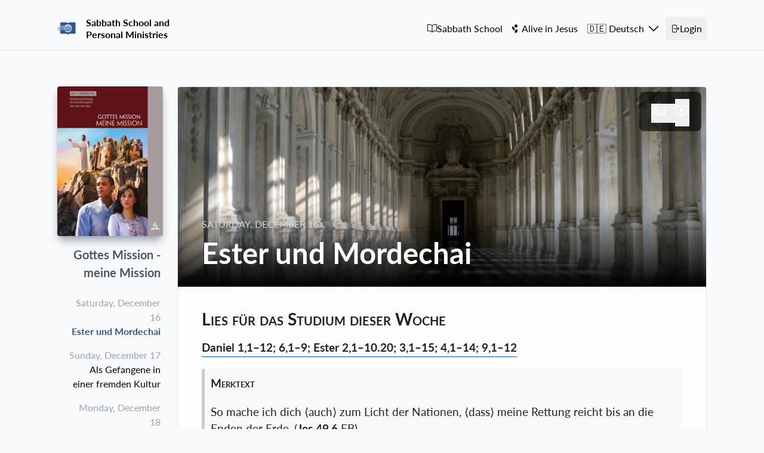

--- FILE ---
content_type: text/css
request_url: https://sabbath-school.adventech.io/assets/Popup.f65a2c4f.css
body_size: 181
content:
.markdown h1{font-size:3.052rem;margin-bottom:.75rem}.markdown h2{font-size:2.441rem;margin-bottom:.75rem}.markdown h3{font-size:1.953rem;margin-bottom:.75rem}.markdown h4{font-size:1.563rem;margin-bottom:.75rem}.markdown h5{font-size:1.25rem;margin-bottom:.75rem}.markdown p{margin-bottom:.75rem}


--- FILE ---
content_type: text/javascript
request_url: https://sabbath-school.adventech.io/assets/js/rangy/rangy-serializer.js
body_size: 1913
content:
/**
 * Serializer module for Rangy.
 * Serializes Ranges and Selections. An example use would be to store a user's selection on a particular page in a
 * cookie or local storage and restore it on the user's next visit to the same page.
 *
 * Part of Rangy, a cross-browser JavaScript range and selection library
 * https://github.com/timdown/rangy
 *
 * Depends on Rangy core.
 *
 * Copyright 2015, Tim Down
 * Licensed under the MIT license.
 * Version: 1.3.0
 * Build date: 10 May 2015
 */
!function(e,n){"function"==typeof define&&define.amd?define(["./rangy-core"],e):"undefined"!=typeof module&&"object"==typeof exports?module.exports=e(require("rangy")):e(n.rangy)}(function(e){return e.createModule("Serializer",["WrappedSelection"],function(e,n){function t(e){return e.replace(/</g,"&lt;").replace(/>/g,"&gt;")}function o(e,n){n=n||[];var r=e.nodeType,i=e.childNodes,c=i.length,a=[r,e.nodeName,c].join(":"),d="",u="";switch(r){case 3:d=t(e.nodeValue);break;case 8:d="<!--"+t(e.nodeValue)+"-->";break;default:d="<"+a+">",u="</>"}d&&n.push(d);for(var s=0;c>s;++s)o(i[s],n);return u&&n.push(u),n}function r(e){var n=o(e).join("");return w(n).toString(16)}function i(e,n,t){var o=[],r=e;for(t=t||R.getDocument(e).documentElement;r&&r!=t;)o.push(R.getNodeIndex(r,!0)),r=r.parentNode;return o.join("/")+":"+n}function c(e,t,o){t||(t=(o||document).documentElement);for(var r,i=e.split(":"),c=t,a=i[0]?i[0].split("/"):[],d=a.length;d--;){if(r=parseInt(a[d],10),!(r<c.childNodes.length))throw n.createError("deserializePosition() failed: node "+R.inspectNode(c)+" has no child with index "+r+", "+d);c=c.childNodes[r]}return new R.DomPosition(c,parseInt(i[1],10))}function a(t,o,c){if(c=c||e.DomRange.getRangeDocument(t).documentElement,!R.isOrIsAncestorOf(c,t.commonAncestorContainer))throw n.createError("serializeRange(): range "+t.inspect()+" is not wholly contained within specified root node "+R.inspectNode(c));var a=i(t.startContainer,t.startOffset,c)+","+i(t.endContainer,t.endOffset,c);return o||(a+="{"+r(c)+"}"),a}function d(t,o,i){o?i=i||R.getDocument(o):(i=i||document,o=i.documentElement);var a=S.exec(t),d=a[4];if(d){var u=r(o);if(d!==u)throw n.createError("deserializeRange(): checksums of serialized range root node ("+d+") and target root node ("+u+") do not match")}var s=c(a[1],o,i),l=c(a[2],o,i),f=e.createRange(i);return f.setStartAndEnd(s.node,s.offset,l.node,l.offset),f}function u(e,n,t){n||(n=(t||document).documentElement);var o=S.exec(e),i=o[3];return!i||i===r(n)}function s(n,t,o){n=e.getSelection(n);for(var r=n.getAllRanges(),i=[],c=0,d=r.length;d>c;++c)i[c]=a(r[c],t,o);return i.join("|")}function l(n,t,o){t?o=o||R.getWindow(t):(o=o||window,t=o.document.documentElement);for(var r=n.split("|"),i=e.getSelection(o),c=[],a=0,u=r.length;u>a;++a)c[a]=d(r[a],t,o.document);return i.setRanges(c),i}function f(e,n,t){var o;n?o=t?t.document:R.getDocument(n):(t=t||window,n=t.document.documentElement);for(var r=e.split("|"),i=0,c=r.length;c>i;++i)if(!u(r[i],n,o))return!1;return!0}function m(e){for(var n,t,o=e.split(/[;,]/),r=0,i=o.length;i>r;++r)if(n=o[r].split("="),n[0].replace(/^\s+/,"")==C&&(t=n[1]))return decodeURIComponent(t.replace(/\s+$/,""));return null}function p(e){e=e||window;var n=m(e.document.cookie);n&&l(n,e.doc)}function g(n,t){n=n||window,t="object"==typeof t?t:{};var o=t.expires?";expires="+t.expires.toUTCString():"",r=t.path?";path="+t.path:"",i=t.domain?";domain="+t.domain:"",c=t.secure?";secure":"",a=s(e.getSelection(n));n.document.cookie=encodeURIComponent(C)+"="+encodeURIComponent(a)+o+r+i+c}var h="undefined",v=e.util;(typeof encodeURIComponent==h||typeof decodeURIComponent==h)&&n.fail("encodeURIComponent and/or decodeURIComponent method is missing");var w=function(){function e(e){for(var n,t=[],o=0,r=e.length;r>o;++o)n=e.charCodeAt(o),128>n?t.push(n):2048>n?t.push(n>>6|192,63&n|128):t.push(n>>12|224,n>>6&63|128,63&n|128);return t}function n(){for(var e,n,t=[],o=0;256>o;++o){for(n=o,e=8;e--;)1==(1&n)?n=n>>>1^3988292384:n>>>=1;t[o]=n>>>0}return t}function t(){return o||(o=n()),o}var o=null;return function(n){for(var o,r=e(n),i=-1,c=t(),a=0,d=r.length;d>a;++a)o=255&(i^r[a]),i=i>>>8^c[o];return(-1^i)>>>0}}(),R=e.dom,S=/^([^,]+),([^,\{]+)(\{([^}]+)\})?$/,C="rangySerializedSelection";v.extend(e,{serializePosition:i,deserializePosition:c,serializeRange:a,deserializeRange:d,canDeserializeRange:u,serializeSelection:s,deserializeSelection:l,canDeserializeSelection:f,restoreSelectionFromCookie:p,saveSelectionCookie:g,getElementChecksum:r,nodeToInfoString:o}),v.crc32=w}),e},this);

--- FILE ---
content_type: text/javascript
request_url: https://sabbath-school.adventech.io/assets/isBetween.29ed03fb.js
body_size: 310
content:
import{ag as c}from"./index.206b482a.js";var a={exports:{}};(function(h,x){(function(p,r){h.exports=r()})(c,function(){return function(p,r,s){r.prototype.isBetween=function(u,B,e,o){var t=s(u),i=s(B),n=(o=o||"()")[0]==="(",f=o[1]===")";return(n?this.isAfter(t,e):!this.isBefore(t,e))&&(f?this.isBefore(i,e):!this.isAfter(i,e))||(n?this.isBefore(t,e):!this.isAfter(t,e))&&(f?this.isAfter(i,e):!this.isBefore(i,e))}}})})(a);var A=a.exports;export{A as D};


--- FILE ---
content_type: text/javascript
request_url: https://sabbath-school.adventech.io/assets/js/rangy/rangy-classapplier.js
body_size: 4639
content:
/**
 * Class Applier module for Rangy.
 * Adds, removes and toggles classes on Ranges and Selections
 *
 * Part of Rangy, a cross-browser JavaScript range and selection library
 * https://github.com/timdown/rangy
 *
 * Depends on Rangy core.
 *
 * Copyright 2015, Tim Down
 * Licensed under the MIT license.
 * Version: 1.3.0
 * Build date: 10 May 2015
 */
!function(e,t){"function"==typeof define&&define.amd?define(["./rangy-core"],e):"undefined"!=typeof module&&"object"==typeof exports?module.exports=e(require("rangy")):e(t.rangy)}(function(e){return e.createModule("ClassApplier",["WrappedSelection"],function(e,t){function n(e,t){for(var n in e)if(e.hasOwnProperty(n)&&t(n,e[n])===!1)return!1;return!0}function s(e){return e.replace(/^\s\s*/,"").replace(/\s\s*$/,"")}function r(e,t){return!!e&&new RegExp("(?:^|\\s)"+t+"(?:\\s|$)").test(e)}function o(e,t){if("object"==typeof e.classList)return e.classList.contains(t);var n="string"==typeof e.className,s=n?e.className:e.getAttribute("class");return r(s,t)}function a(e,t){if("object"==typeof e.classList)e.classList.add(t);else{var n="string"==typeof e.className,s=n?e.className:e.getAttribute("class");s?r(s,t)||(s+=" "+t):s=t,n?e.className=s:e.setAttribute("class",s)}}function l(e){var t="string"==typeof e.className;return t?e.className:e.getAttribute("class")}function u(e){return e&&e.split(/\s+/).sort().join(" ")}function f(e){return u(l(e))}function c(e,t){return f(e)==f(t)}function p(e,t){for(var n=t.split(/\s+/),r=0,i=n.length;i>r;++r)if(!o(e,s(n[r])))return!1;return!0}function d(e){var t=e.parentNode;return t&&1==t.nodeType&&!/^(textarea|style|script|select|iframe)$/i.test(t.nodeName)}function h(e,t,n,s,r){var i=e.node,o=e.offset,a=i,l=o;i==s&&o>r&&++l,i!=t||o!=n&&o!=n+1||(a=s,l+=r-n),i==t&&o>n+1&&--l,e.node=a,e.offset=l}function m(e,t,n){e.node==t&&e.offset>n&&--e.offset}function g(e,t,n,s){-1==n&&(n=t.childNodes.length);var r=e.parentNode,i=$.getNodeIndex(e);U(s,function(e){h(e,r,i,t,n)}),t.childNodes.length==n?t.appendChild(e):t.insertBefore(e,t.childNodes[n])}function N(e,t){var n=e.parentNode,s=$.getNodeIndex(e);U(t,function(e){m(e,n,s)}),$.removeNode(e)}function v(e,t,n,s,r){for(var i,o=[];i=e.firstChild;)g(i,t,n++,r),o.push(i);return s&&N(e,r),o}function y(e,t){return v(e,e.parentNode,$.getNodeIndex(e),!0,t)}function C(e,t){var n=e.cloneRange();n.selectNodeContents(t);var s=n.intersection(e),r=s?s.toString():"";return""!=r}function T(e){for(var t,n=e.getNodes([3]),s=0;(t=n[s])&&!C(e,t);)++s;for(var r=n.length-1;(t=n[r])&&!C(e,t);)--r;return n.slice(s,r+1)}function E(e,t){if(e.attributes.length!=t.attributes.length)return!1;for(var n,s,r,i=0,o=e.attributes.length;o>i;++i)if(n=e.attributes[i],r=n.name,"class"!=r){if(s=t.attributes.getNamedItem(r),null===n!=(null===s))return!1;if(n.specified!=s.specified)return!1;if(n.specified&&n.nodeValue!==s.nodeValue)return!1}return!0}function b(e,t){for(var n,s=0,r=e.attributes.length;r>s;++s)if(n=e.attributes[s].name,(!t||!B(t,n))&&e.attributes[s].specified&&"class"!=n)return!0;return!1}function A(e){var t;return e&&1==e.nodeType&&((t=e.parentNode)&&9==t.nodeType&&"on"==t.designMode||G(e)&&!G(e.parentNode))}function S(e){return(G(e)||1!=e.nodeType&&G(e.parentNode))&&!A(e)}function x(e){return e&&1==e.nodeType&&!J.test(F(e,"display"))}function R(e){if(0==e.data.length)return!0;if(K.test(e.data))return!1;var t=F(e.parentNode,"whiteSpace");switch(t){case"pre":case"pre-wrap":case"-moz-pre-wrap":return!1;case"pre-line":if(/[\r\n]/.test(e.data))return!1}return x(e.previousSibling)||x(e.nextSibling)}function P(e){var t,n,s=[];for(t=0;n=e[t++];)s.push(new z(n.startContainer,n.startOffset),new z(n.endContainer,n.endOffset));return s}function w(e,t){for(var n,s,r,i=0,o=e.length;o>i;++i)n=e[i],s=t[2*i],r=t[2*i+1],n.setStartAndEnd(s.node,s.offset,r.node,r.offset)}function O(e,t){return $.isCharacterDataNode(e)?0==t?!!e.previousSibling:t==e.length?!!e.nextSibling:!0:t>0&&t<e.childNodes.length}function I(e,n,s,r){var i,o,a=0==s;if($.isAncestorOf(n,e))return e;if($.isCharacterDataNode(n)){var l=$.getNodeIndex(n);if(0==s)s=l;else{if(s!=n.length)throw t.createError("splitNodeAt() should not be called with offset in the middle of a data node ("+s+" in "+n.data);s=l+1}n=n.parentNode}if(O(n,s)){i=n.cloneNode(!1),o=n.parentNode,i.id&&i.removeAttribute("id");for(var u,f=0;u=n.childNodes[s];)g(u,i,f++,r);return g(i,o,$.getNodeIndex(n)+1,r),n==e?i:I(e,o,$.getNodeIndex(i),r)}if(e!=n){i=n.parentNode;var c=$.getNodeIndex(n);return a||c++,I(e,i,c,r)}return e}function W(e,t){return e.namespaceURI==t.namespaceURI&&e.tagName.toLowerCase()==t.tagName.toLowerCase()&&c(e,t)&&E(e,t)&&"inline"==F(e,"display")&&"inline"==F(t,"display")}function L(e){var t=e?"nextSibling":"previousSibling";return function(n,s){var r=n.parentNode,i=n[t];if(i){if(i&&3==i.nodeType)return i}else if(s&&(i=r[t],i&&1==i.nodeType&&W(r,i))){var o=i[e?"firstChild":"lastChild"];if(o&&3==o.nodeType)return o}return null}}function M(e){this.isElementMerge=1==e.nodeType,this.textNodes=[];var t=this.isElementMerge?e.lastChild:e;t&&(this.textNodes[0]=t)}function H(e,t,r){var i,o,a,l,f=this;f.cssClass=f.className=e;var c=null,p={};if("object"==typeof t&&null!==t){for("undefined"!=typeof t.elementTagName&&(t.elementTagName=t.elementTagName.toLowerCase()),r=t.tagNames,c=t.elementProperties,p=t.elementAttributes,o=0;l=Y[o++];)t.hasOwnProperty(l)&&(f[l]=t[l]);i=t.normalize}else i=t;f.normalize="undefined"==typeof i?!0:i,f.attrExceptions=[];var d=document.createElement(f.elementTagName);f.elementProperties=f.copyPropertiesToElement(c,d,!0),n(p,function(e,t){f.attrExceptions.push(e),p[e]=""+t}),f.elementAttributes=p,f.elementSortedClassName=f.elementProperties.hasOwnProperty("className")?u(f.elementProperties.className+" "+e):e,f.applyToAnyTagName=!1;var h=typeof r;if("string"==h)"*"==r?f.applyToAnyTagName=!0:f.tagNames=s(r.toLowerCase()).split(/\s*,\s*/);else if("object"==h&&"number"==typeof r.length)for(f.tagNames=[],o=0,a=r.length;a>o;++o)"*"==r[o]?f.applyToAnyTagName=!0:f.tagNames.push(r[o].toLowerCase());else f.tagNames=[f.elementTagName]}function j(e,t,n){return new H(e,t,n)}var $=e.dom,z=$.DomPosition,B=$.arrayContains,D=e.util,U=D.forEach,V="span",k=D.isHostMethod(document,"createElementNS"),q=function(){function e(e,t,n){return t&&n?" ":""}return function(t,n){if("object"==typeof t.classList)t.classList.remove(n);else{var s="string"==typeof t.className,r=s?t.className:t.getAttribute("class");r=r.replace(new RegExp("(^|\\s)"+n+"(\\s|$)"),e),s?t.className=r:t.setAttribute("class",r)}}}(),F=$.getComputedStyleProperty,G=function(){var e=document.createElement("div");return"boolean"==typeof e.isContentEditable?function(e){return e&&1==e.nodeType&&e.isContentEditable}:function(e){return e&&1==e.nodeType&&"false"!=e.contentEditable?"true"==e.contentEditable||G(e.parentNode):!1}}(),J=/^inline(-block|-table)?$/i,K=/[^\r\n\t\f \u200B]/,Q=L(!1),X=L(!0);M.prototype={doMerge:function(e){var t=this.textNodes,n=t[0];if(t.length>1){var s,r=$.getNodeIndex(n),i=[],o=0;U(t,function(t,a){s=t.parentNode,a>0&&(s.removeChild(t),s.hasChildNodes()||$.removeNode(s),e&&U(e,function(e){e.node==t&&(e.node=n,e.offset+=o),e.node==s&&e.offset>r&&(--e.offset,e.offset==r+1&&len-1>a&&(e.node=n,e.offset=o))})),i[a]=t.data,o+=t.data.length}),n.data=i.join("")}return n.data},getLength:function(){for(var e=this.textNodes.length,t=0;e--;)t+=this.textNodes[e].length;return t},toString:function(){var e=[];return U(this.textNodes,function(t,n){e[n]="'"+t.data+"'"}),"[Merge("+e.join(",")+")]"}};var Y=["elementTagName","ignoreWhiteSpace","applyToEditableOnly","useExistingElements","removeEmptyElements","onElementCreate"],Z={};H.prototype={elementTagName:V,elementProperties:{},elementAttributes:{},ignoreWhiteSpace:!0,applyToEditableOnly:!1,useExistingElements:!0,removeEmptyElements:!0,onElementCreate:null,copyPropertiesToElement:function(e,t,n){var s,r,i,o,l,f,c={};for(var p in e)if(e.hasOwnProperty(p))if(o=e[p],l=t[p],"className"==p)a(t,o),a(t,this.className),t[p]=u(t[p]),n&&(c[p]=o);else if("style"==p){r=l,n&&(c[p]=i={});for(s in e[p])e[p].hasOwnProperty(s)&&(r[s]=o[s],n&&(i[s]=r[s]));this.attrExceptions.push(p)}else t[p]=o,n&&(c[p]=t[p],f=Z.hasOwnProperty(p)?Z[p]:p,this.attrExceptions.push(f));return n?c:""},copyAttributesToElement:function(e,t){for(var n in e)e.hasOwnProperty(n)&&!/^class(?:Name)?$/i.test(n)&&t.setAttribute(n,e[n])},appliesToElement:function(e){return B(this.tagNames,e.tagName.toLowerCase())},getEmptyElements:function(e){var t=this;return e.getNodes([1],function(e){return t.appliesToElement(e)&&!e.hasChildNodes()})},hasClass:function(e){return 1==e.nodeType&&(this.applyToAnyTagName||this.appliesToElement(e))&&o(e,this.className)},getSelfOrAncestorWithClass:function(e){for(;e;){if(this.hasClass(e))return e;e=e.parentNode}return null},isModifiable:function(e){return!this.applyToEditableOnly||S(e)},isIgnorableWhiteSpaceNode:function(e){return this.ignoreWhiteSpace&&e&&3==e.nodeType&&R(e)},postApply:function(e,t,n,s){var r,o,a=e[0],l=e[e.length-1],u=[],f=a,c=l,p=0,d=l.length;U(e,function(e){o=Q(e,!s),o?(r||(r=new M(o),u.push(r)),r.textNodes.push(e),e===a&&(f=r.textNodes[0],p=f.length),e===l&&(c=r.textNodes[0],d=r.getLength())):r=null});var h=X(l,!s);if(h&&(r||(r=new M(l),u.push(r)),r.textNodes.push(h)),u.length){for(i=0,len=u.length;len>i;++i)u[i].doMerge(n);t.setStartAndEnd(f,p,c,d)}},createContainer:function(e){var t,n=$.getDocument(e),s=k&&!$.isHtmlNamespace(e)&&(t=e.namespaceURI)?n.createElementNS(e.namespaceURI,this.elementTagName):n.createElement(this.elementTagName);return this.copyPropertiesToElement(this.elementProperties,s,!1),this.copyAttributesToElement(this.elementAttributes,s),a(s,this.className),this.onElementCreate&&this.onElementCreate(s,this),s},elementHasProperties:function(e,t){var s=this;return n(t,function(t,n){if("className"==t)return p(e,n);if("object"==typeof n){if(!s.elementHasProperties(e[t],n))return!1}else if(e[t]!==n)return!1})},elementHasAttributes:function(e,t){return n(t,function(t,n){return e.getAttribute(t)!==n?!1:void 0})},applyToTextNode:function(e){if(d(e)){var t=e.parentNode;if(1==t.childNodes.length&&this.useExistingElements&&this.appliesToElement(t)&&this.elementHasProperties(t,this.elementProperties)&&this.elementHasAttributes(t,this.elementAttributes))a(t,this.className);else{var n=e.parentNode,s=this.createContainer(n);n.insertBefore(s,e),s.appendChild(e)}}},isRemovable:function(e){return e.tagName.toLowerCase()==this.elementTagName&&f(e)==this.elementSortedClassName&&this.elementHasProperties(e,this.elementProperties)&&!b(e,this.attrExceptions)&&this.elementHasAttributes(e,this.elementAttributes)&&this.isModifiable(e)},isEmptyContainer:function(e){var t=e.childNodes.length;return 1==e.nodeType&&this.isRemovable(e)&&(0==t||1==t&&this.isEmptyContainer(e.firstChild))},removeEmptyContainers:function(e){var t=this,n=e.getNodes([1],function(e){return t.isEmptyContainer(e)}),s=[e],r=P(s);U(n,function(e){N(e,r)}),w(s,r)},undoToTextNode:function(e,t,n,s){if(!t.containsNode(n)){var r=t.cloneRange();r.selectNode(n),r.isPointInRange(t.endContainer,t.endOffset)&&(I(n,t.endContainer,t.endOffset,s),t.setEndAfter(n)),r.isPointInRange(t.startContainer,t.startOffset)&&(n=I(n,t.startContainer,t.startOffset,s))}this.isRemovable(n)?y(n,s):q(n,this.className)},splitAncestorWithClass:function(e,t,n){var s=this.getSelfOrAncestorWithClass(e);s&&I(s,e,t,n)},undoToAncestor:function(e,t){this.isRemovable(e)?y(e,t):q(e,this.className)},applyToRange:function(e,t){var n=this;t=t||[];var s=P(t||[]);e.splitBoundariesPreservingPositions(s),n.removeEmptyElements&&n.removeEmptyContainers(e);var r=T(e);if(r.length){U(r,function(e){n.isIgnorableWhiteSpaceNode(e)||n.getSelfOrAncestorWithClass(e)||!n.isModifiable(e)||n.applyToTextNode(e,s)});var i=r[r.length-1];e.setStartAndEnd(r[0],0,i,i.length),n.normalize&&n.postApply(r,e,s,!1),w(t,s)}var o=n.getEmptyElements(e);U(o,function(e){a(e,n.className)})},applyToRanges:function(e){for(var t=e.length;t--;)this.applyToRange(e[t],e);return e},applyToSelection:function(t){var n=e.getSelection(t);n.setRanges(this.applyToRanges(n.getAllRanges()))},undoToRange:function(e,t){var n=this;t=t||[];var s=P(t);e.splitBoundariesPreservingPositions(s),n.removeEmptyElements&&n.removeEmptyContainers(e,s);var r,i,o=T(e),a=o[o.length-1];if(o.length){n.splitAncestorWithClass(e.endContainer,e.endOffset,s),n.splitAncestorWithClass(e.startContainer,e.startOffset,s);for(var l=0,u=o.length;u>l;++l)r=o[l],i=n.getSelfOrAncestorWithClass(r),i&&n.isModifiable(r)&&n.undoToAncestor(i,s);e.setStartAndEnd(o[0],0,a,a.length),n.normalize&&n.postApply(o,e,s,!0),w(t,s)}var f=n.getEmptyElements(e);U(f,function(e){q(e,n.className)})},undoToRanges:function(e){for(var t=e.length;t--;)this.undoToRange(e[t],e);return e},undoToSelection:function(t){var n=e.getSelection(t),s=e.getSelection(t).getAllRanges();this.undoToRanges(s),n.setRanges(s)},isAppliedToRange:function(e){if(e.collapsed||""==e.toString())return!!this.getSelfOrAncestorWithClass(e.commonAncestorContainer);var t=e.getNodes([3]);if(t.length)for(var n,s=0;n=t[s++];)if(!this.isIgnorableWhiteSpaceNode(n)&&C(e,n)&&this.isModifiable(n)&&!this.getSelfOrAncestorWithClass(n))return!1;return!0},isAppliedToRanges:function(e){var t=e.length;if(0==t)return!1;for(;t--;)if(!this.isAppliedToRange(e[t]))return!1;return!0},isAppliedToSelection:function(t){var n=e.getSelection(t);return this.isAppliedToRanges(n.getAllRanges())},toggleRange:function(e){this.isAppliedToRange(e)?this.undoToRange(e):this.applyToRange(e)},toggleSelection:function(e){this.isAppliedToSelection(e)?this.undoToSelection(e):this.applyToSelection(e)},getElementsWithClassIntersectingRange:function(e){var t=[],n=this;return e.getNodes([3],function(e){var s=n.getSelfOrAncestorWithClass(e);s&&!B(t,s)&&t.push(s)}),t},detach:function(){}},H.util={hasClass:o,addClass:a,removeClass:q,getClass:l,hasSameClasses:c,hasAllClasses:p,replaceWithOwnChildren:y,elementsHaveSameNonClassAttributes:E,elementHasNonClassAttributes:b,splitNodeAt:I,isEditableElement:G,isEditingHost:A,isEditable:S},e.CssClassApplier=e.ClassApplier=H,e.createClassApplier=j,D.createAliasForDeprecatedMethod(e,"createCssClassApplier","createClassApplier",t)}),e},this);

--- FILE ---
content_type: text/javascript
request_url: https://sabbath-school.adventech.io/assets/Read.33467a25.js
body_size: 10845
content:
import{ah as Y,_ as R,ai as N,j as V,g as W,o as l,c as d,a as n,n as p,F as w,a8 as E,t as b,Q as m,aj as K,k as A,ak as _,r as h,ab as L,b as u,d as z,w as f,i as S,al as F,am as G,an as q,ao as X,ap as J,T as Q,aq as ee,ae as C,af as te}from"./index.206b482a.js";import{D as se}from"./isBetween.29ed03fb.js";import{P as j}from"./Popup.12f1ff44.js";import{x as ne,I as ie,y as oe,S as re,g as le,P as D,r as ae,A as de,V as ce}from"./video-icon.20d82797.js";import{u as he}from"./index.a6c8a1f3.js";import{M as pe,R as ue,h as ge,y as me}from"./menu.c24ed69f.js";import{L as fe}from"./LoadingDetail.e1d2f3dd.js";const I=Object.freeze({LIGHT:"light",SEPIA:"sepia",DARK:"dark",AUTO:"auto"}),k=Object.freeze({ANDADA:"andada",LATO:"lato",PTSANS:"ptsans",PTSERIF:"ptserif"}),P=Object.freeze({XS:"1",SM:"2",MD:"3",LG:"4",XL:"5"}),$=Y({id:"readerOptions",state:()=>({theme:I.AUTO,font:k.LATO,size:P.MD}),actions:{setTheme(s){this.theme=s},setFont(s){this.font=s},setSize(s){this.size=s}},persist:!0}),ye={data(){return{READER_THEME:I,READER_FONT:k,READER_SIZE:P,readerOptionsStore:$,dir:"ltr"}},mounted(){const s=N(V());W(s,this.directionCalc),this.directionCalc()},beforeUnmount(){N(V())},methods:{directionCalc:function(){let s=V().locale.code;this.dir=["ar","fa","he"].includes(s)?"rtl":"ltr"}},computed:{darkMode:function(){return window.matchMedia&&window.matchMedia("(prefers-color-scheme: dark)").matches}},props:{content:String}},_e={class:"reader"},be={class:"ss-wrapper"},we=["dir","innerHTML"];function ve(s,t,i,r,e,o){return l(),d("div",_e,[n("div",be,[n("div",{class:p([{"ss-wrapper-andada":e.readerOptionsStore().font===e.READER_FONT.ANDADA,"ss-wrapper-lato":e.readerOptionsStore().font===e.READER_FONT.LATO,"ss-wrapper-pt-serif":e.readerOptionsStore().font===e.READER_FONT.PTSERIF,"ss-wrapper-pt-sans":e.readerOptionsStore().font===e.READER_FONT.PTSANS},"ss-wrapper-font"])},[n("div",{class:p([{"ss-wrapper-tiny":e.readerOptionsStore().size===e.READER_SIZE.XS,"ss-wrapper-small":e.readerOptionsStore().size===e.READER_SIZE.SM,"ss-wrapper-medium":e.readerOptionsStore().size===e.READER_SIZE.MD,"ss-wrapper-large":e.readerOptionsStore().size===e.READER_SIZE.LG,"ss-wrapper-huge":e.readerOptionsStore().size===e.READER_SIZE.XL},"ss-wrapper-size"])},[n("div",{class:p([{"ss-wrapper-light":e.readerOptionsStore().theme===e.READER_THEME.LIGHT||e.readerOptionsStore().theme===e.READER_THEME.AUTO&&!o.darkMode,"ss-wrapper-sepia":e.readerOptionsStore().theme===e.READER_THEME.SEPIA,"ss-wrapper-dark":e.readerOptionsStore().theme===e.READER_THEME.DARK||e.readerOptionsStore().theme===e.READER_THEME.AUTO&&o.darkMode},"ss-wrapper-theme p-5"])},[n("div",{dir:e.dir,class:p([e.dir==="rtl"?"text-right":""]),innerHTML:i.content},null,10,we)],2)],2)],2)])])}var xe=R(ye,[["render",ve]]);const Se={key:0,class:"p-4"},Ee=["onClick"],Ae={__name:"BibleVersion",props:{selectedVersion:String,versions:Array},setup(s){return(t,i)=>s.versions.length>1?(l(),d("div",Se,[(l(!0),d(w,null,E(s.versions,(r,e)=>(l(),d("button",{onClick:o=>t.$emit("bibleSelected",r),key:`bible_version_${e}`,class:p([{"bg-gray-200":r===s.selectedVersion},"py-2 px-3 hover:bg-gray-100 first:rounded-l-md last:rounded-r-md border-l border-t border-b last:border-r border-gray-200 shadow-sm"])},b(r),11,Ee))),128))])):m("",!0)}};const Re={props:["read"],emits:["saveComments","saveHighlights","mounted"],components:{Popup:j,Bible:xe,BibleVersion:Ae,XCircleIcon:K},data(){return{authStore:A,READER_THEME:I,READER_FONT:k,READER_SIZE:P,readerOptionsStore:$,bibleVersion:null,bibleVersions:[],bibleVerseRef:null,bibleOpen:!1,x:0,y:0,showContextMenu:!1,selectedText:""}},computed:{darkMode:function(){return window.matchMedia&&window.matchMedia("(prefers-color-scheme: dark)").matches},bibleVerse:function(){if(!this.read||!this.read.bible||!this.bibleVersion||!this.bibleVerseRef||!this.bibleVersions.length)return null;for(let s of this.read.bible)if(s.name===this.bibleVersion)return s.verses[this.bibleVerseRef];return null}},created(){for(let s of this.read.bible)this.bibleVersions.push(s.name);this.read.bible.length&&(this.bibleVersion=this.read.bible[0].name)},async mounted(){window.addEventListener("mouseup",this.onMouseup);const s=this;try{await this.loadScript("/assets/js/rangy/rangy-core.js"),await this.loadScript("/assets/js/rangy/rangy-classapplier.js"),await this.loadScript("/assets/js/rangy/rangy-highlighter.js"),await this.loadScript("/assets/js/rangy/rangy-serializer.js"),_(function(){rangy.init(),window.highlighter=rangy.createHighlighter(),window.getHighlighterRangeOffset=function(){if(window.highlighter){const r=window.highlighter.converter,e=window.document.querySelector("#reader-content");if(e){const o=rangy.createRange(document);if(o){o.setStart(e,0);const y=r.rangeToCharacterRange(o).start;return parseInt(y,10)-8}}}return 0},window.appliers={orange:rangy.createClassApplier("highlight_orange",{ignoreWhiteSpace:!0,tagNames:["span","a"]}),yellow:rangy.createClassApplier("highlight_yellow",{ignoreWhiteSpace:!0,tagNames:["span","a"]}),green:rangy.createClassApplier("highlight_green",{ignoreWhiteSpace:!0,tagNames:["span","a"]}),blue:rangy.createClassApplier("highlight_blue",{ignoreWhiteSpace:!0,tagNames:["span","a"]}),underline:rangy.createClassApplier("highlight_underline",{ignoreWhiteSpace:!0,tagNames:["span","a"]})},window.highlighter.addClassApplier(window.appliers.orange),window.highlighter.addClassApplier(window.appliers.yellow),window.highlighter.addClassApplier(window.appliers.green),window.highlighter.addClassApplier(window.appliers.blue),window.highlighter.addClassApplier(window.appliers.underline)})}catch{}_(".verse").click(function(){s.bibleVerseRef=_(this).attr("verse"),s.bibleOpen=!0}),_("div.ss-donation-appeal-title").click(function(){let r=_(this).parent().find(".ss-donation-appeal-text");r.is(":visible")?(_(this).removeClass("ss-donation-appeal-title-expanded"),r.hide()):(_(this).addClass("ss-donation-appeal-title-expanded"),r.show())});let t=null,i={};_("code").each(function(r){let e=_("<textarea class='textarea'/>").attr("id","input-"+r).on("input propertychange",function(){i[_(this).attr("id")]=_(this).val(),t!==null&&clearTimeout(t),t=setTimeout(function(){s.saveComments(i)},2e3)});e.css({height:"auto","overflow-y":"hidden"}).height(e[0].scrollHeight);let o=_("<div class='textarea-border' />"),a=_("<div class='textarea-container' />");e.appendTo(a),o.appendTo(a),_(this).after(a)}),this.$emit("mounted")},beforeUnmount(){window.removeEventListener("mouseup",this.onMouseup)},methods:{loadScript:function(s){return new Promise((t,i)=>{let r=document.createElement("script");r.setAttribute("src",s),r.onload=()=>{t()},r.onerror=()=>{i()},document.head.appendChild(r)})},bibleSelected:function(s){this.bibleVersion=s},onMouseup(){const s=window.getSelection(),t=s.getRangeAt(0).startContainer,i=s.getRangeAt(0).endContainer;if(!this.$refs.readerContent)return;if(!this.$refs.readerContent.contains(t)||!this.$refs.readerContent.contains(i)){this.showContextMenu=!1;return}const{x:r,y:e,width:o}=s.getRangeAt(0).getBoundingClientRect();if(o<1){this.showContextMenu=!1;return}this.x=r+o/2-60,this.y=e+window.scrollY-40,this.showContextMenu=!0,this.selectedText=s.toString()},unHighlightSelection:function(){window.highlighter.unhighlightSelection(),this.clearSelection(),this.showContextMenu=!1,this.onHighlightComplete()},highlightSelection:function(s){window.highlighter.highlightSelection("highlight_"+s),this.clearSelection(),this.showContextMenu=!1,this.onHighlightComplete()},onHighlightComplete:function(){const t=window.highlighter.serialize().split("|"),i=t[0];if(i&&i==="type:textContent"){const r=window.getHighlighterRangeOffset();let e=t.filter((o,a)=>a>0);e&&e.filter(o=>o).length>0&&(e=e.map(o=>{const a=o.split("$");return a[0]=(parseInt(a[0],10)-r).toString(),a[1]=(parseInt(a[1],10)-r).toString(),a.join("$")}),this.$emit("saveHighlights","type:textContent|"+e.join("|")))}},clearSelection:function(){window.getSelection?window.getSelection().empty?window.getSelection().empty():window.getSelection().removeAllRanges&&window.getSelection().removeAllRanges():document.selection&&document.selection.empty()},saveComments:function(s,t){this.$emit("saveComments",s,t)},setComments:function(s){s.map(t=>_(`#${t.elementId}`).val(t.comment).trigger("input",["true"]))},setHighlights:function(s){if(!!s.length)try{window.highlighter.removeAllHighlights();const t=s.split("|"),i=t[0];if(i&&i==="type:textContent"){const r=window.getHighlighterRangeOffset();let e=t.filter((o,a)=>a>0);e&&e.filter(o=>o).length>0&&(e=e.map(o=>{const a=o.split("$");return a[0]=(parseInt(a[0],10)+r).toString(),a[1]=(parseInt(a[1],10)+r).toString(),a.join("$")}),s="type:textContent|"+e.join("|"))}window.highlighter.deserialize(s)}catch(t){console.error(t)}}}},Oe=n("div",{class:"w-4 h-4 rounded-full bg-green-500"},null,-1),Te=[Oe],De=n("div",{class:"w-4 h-4 rounded-full bg-blue-500"},null,-1),Ce=[De],Me=n("div",{class:"w-4 h-4 rounded-full bg-yellow-500"},null,-1),Ie=[Me],ke=n("div",{class:"w-4 h-4 rounded-full bg-orange-500"},null,-1),Pe=[ke],Ve={key:1,class:"italic text-gray-500"},Le={class:"reader"},$e={class:"ss-wrapper"},He=["innerHTML"];function Ne(s,t,i,r,e,o){const a=h("XCircleIcon"),y=h("BibleVersion"),v=h("Bible"),x=h("Popup");return l(),d(w,null,[e.showContextMenu?(l(),d("div",{key:0,class:"z-10 absolute bg-white shadow drop-shadow-lg rounded p-2 items-center flex",style:L(`top: ${e.y}px; left: ${e.x}px`)},[e.authStore().isLoggedIn?(l(),d(w,{key:0},[n("button",{onClick:t[0]||(t[0]=c=>o.highlightSelection("green")),class:"cursor-pointer hover:bg-gray-200 rounded p-1 w-6 h-6 mr-2"},Te),n("button",{onClick:t[1]||(t[1]=c=>o.highlightSelection("blue")),class:"cursor-pointer hover:bg-gray-200 rounded p-1 w-6 h-6 mr-2"},Ce),n("button",{onClick:t[2]||(t[2]=c=>o.highlightSelection("yellow")),class:"cursor-pointer hover:bg-gray-200 rounded p-1 w-6 h-6 mr-2"},Ie),n("button",{onClick:t[3]||(t[3]=c=>o.highlightSelection("orange")),class:"cursor-pointer hover:bg-gray-200 rounded p-1 w-6 h-6 mr-2"},Pe),n("button",{onClick:t[4]||(t[4]=c=>o.unHighlightSelection()),class:"cursor-pointer hover:bg-gray-200 rounded p-1 w-6 h-6"},[u(a,{class:"w-4 h-4"})])],64)):(l(),d("span",Ve,[n("button",{class:"text-ss-primary underline",onClick:t[5]||(t[5]=c=>s.emitter.emit("auth-login"))},"Log in"),z(" to save highlights")]))],4)):m("",!0),n("div",Le,[n("div",$e,[n("div",{class:p([{"ss-wrapper-andada":e.readerOptionsStore().font===e.READER_FONT.ANDADA,"ss-wrapper-lato":e.readerOptionsStore().font===e.READER_FONT.LATO,"ss-wrapper-pt-serif":e.readerOptionsStore().font===e.READER_FONT.PTSERIF,"ss-wrapper-pt-sans":e.readerOptionsStore().font===e.READER_FONT.PTSANS},"ss-wrapper-font"])},[n("div",{class:p([{"ss-wrapper-tiny":e.readerOptionsStore().size===e.READER_SIZE.XS,"ss-wrapper-small":e.readerOptionsStore().size===e.READER_SIZE.SM,"ss-wrapper-medium":e.readerOptionsStore().size===e.READER_SIZE.MD,"ss-wrapper-large":e.readerOptionsStore().size===e.READER_SIZE.LG,"ss-wrapper-huge":e.readerOptionsStore().size===e.READER_SIZE.XL},"ss-wrapper-size"])},[n("div",{class:p([{"ss-wrapper-light":e.readerOptionsStore().theme===e.READER_THEME.LIGHT||e.readerOptionsStore().theme===e.READER_THEME.AUTO&&!o.darkMode,"ss-wrapper-sepia":e.readerOptionsStore().theme===e.READER_THEME.SEPIA,"ss-wrapper-dark":e.readerOptionsStore().theme===e.READER_THEME.DARK||e.readerOptionsStore().theme===e.READER_THEME.AUTO&&o.darkMode},"ss-wrapper-theme p-4 md:p-6 lg:p-8 xl:p-10"])},[n("div",{ref:"readerContent",innerHTML:i.read.content,id:"reader-content"},null,8,He)],2)],2)],2)])]),u(x,{open:!!e.bibleVerseRef&&e.bibleOpen,onClosed:t[6]||(t[6]=c=>e.bibleOpen=!1),noPadding:!0},{default:f(()=>[u(y,{selectedVersion:e.bibleVersion,versions:e.bibleVersions,onBibleSelected:o.bibleSelected},null,8,["selectedVersion","versions","onBibleSelected"]),u(v,{content:o.bibleVerse},null,8,["content"])]),_:1},8,["open"])],64)}var ze=R(Re,[["render",Ne]]);const Fe=["zoom-in","zoom-out","zoom-mode","spacer","ink","note","annotate","text-highlighter","layout-mode","search"],qe={components:{TabGroup:ne,TabList:ie,Tab:oe,TabPanels:re,TabPanel:le},name:"PSPDFKit",props:{lessonIndex:{type:String,required:!0},pdfs:{type:Array,required:!1}},data(){return{instances:{},annotations:{},eventListeners:{}}},async mounted(){try{for(let[s,t]of this.pdfs.entries())await this.loadAnnotations(t),await this.loadPSPDFKit(`.pdf-container-${s}`,t)}catch{}},methods:{async onAnnotationsChange(s){if(!A().isLoggedIn)return;let t=await this.instances[s].exportInstantJSON(),i=[];t&&t.annotations&&t.annotations.forEach(r=>{i.push(JSON.stringify(r))});try{await this.$apiAuth.post(`/annotations/${this.lessonIndex}/${s}`,{data:[{annotations:i,pageIndex:0}]})}catch{}},async loadAnnotations(s){if(this.annotations[s.id]=[],!!A().isLoggedIn)try{let t=await this.$apiAuth.get(`/annotations/${this.lessonIndex}/${s.id}`);for(let i of t.data)i.annotations.map(r=>{let e=JSON.parse(r);e.id||(e.id=""),this.annotations[s.id].push(e)})}catch{}},async loadPSPDFKit(s,t){D.unload(s);let i=D.defaultToolbarItems.filter(o=>Fe.indexOf(o.type)>=0),r=i.findIndex(o=>o.type==="spacer");i.splice(r+1,0,{type:"layout-config"});const e=`${window.location.protocol}//${window.location.host}/assets/js/`;this.instances[t.id]=await D.load({baseUrl:e,toolbarItems:i,initialViewState:new D.ViewState({zoom:D.ZoomMode.FIT_TO_WIDTH}),licenseKey:"[base64]",styleSheets:["/assets/css/pspdfkit-css.css"],document:t.src,container:s,instantJSON:{annotations:JSON.parse(JSON.stringify(this.annotations[t.id])),format:"https://pspdfkit.com/instant-json/v1"}}),this.eventListeners[t.id]=()=>{this.onAnnotationsChange(t.id)},await this.instances[t.id].addEventListener("annotations.willSave",this.eventListeners[t.id])}},async beforeUnmount(){for(let s of this.pdfs)this.instances[s.id]&&(await this.instances[s.id].removeEventListener("annotations.willSave",this.eventListeners[s.id]),D.unload(this.instances[s.id]))}},je={class:"min-h-ss-pdf md:h-full xl:min-h-ss-pdf-xl md:min-h-ss-pdf-md lg:min-h-ss-pdf-lg"};function Be(s,t,i,r,e,o){const a=h("Tab"),y=h("TabList"),v=h("TabPanel"),x=h("TabPanels"),c=h("TabGroup");return l(),d("div",je,[u(c,null,{default:f(()=>[u(y,{class:p(["border-b border-gray-200",{"p-4":i.pdfs.length>1}])},{default:f(()=>[(l(!0),d(w,null,E(i.pdfs,O=>(l(),S(a,{as:"template",key:O.id},{default:f(({selected:T})=>[F(n("button",{class:p([{"bg-black text-white":T,"hover:bg-blue-200":!T},"rounded px-4 py-2 mr-2 last:mr-0"])},b(O.title),3),[[G,i.pdfs.length>1]])]),_:2},1024))),128))]),_:1},8,["class"]),u(x,{class:"min-h-ss-pdf md:h-full xl:min-h-ss-pdf-xl md:min-h-ss-pdf-md lg:min-h-ss-pdf-lg"},{default:f(()=>[(l(!0),d(w,null,E(i.pdfs,(O,T)=>(l(),S(v,{unmount:!1,class:p(["min-h-ss-pdf md:h-full xl:min-h-ss-pdf-xl md:min-h-ss-pdf-md lg:min-h-ss-pdf-lg",`pdf-container-${T}`])},null,8,["class"]))),256))]),_:1})]),_:1})])}var Ze=R(qe,[["render",Be]]);const Ue={props:["audio","target","minimized"],data(){return{player:null,selectedAudio:null,playing:!1}},mounted(){if(this.audio.length>0){this.player=new q(".ss-audio");let s=this,t=function(i){s.playing=i.detail.plyr.playing};this.player.on("playing",t),this.player.on("pause",t),this.selectedAudio=this.audio[this.audio.findIndex(i=>i.targetIndex===s.target)||0]}},beforeUnmount(){this.player&&this.player.destroy()},watch:{selectedAudio(s){s&&this.player&&(this.player.source={type:"audio",sources:[{src:s.src,title:s.title}]},this.player.play())}}},Ye=n("audio",{class:"ss-audio w-9/12",controls:""},null,-1),We={key:0,class:"flex flex-col mt-4"},Ke=["onClick"],Ge={class:"grow"},Xe={class:"font-bold"},Je={class:"text-sm text-gray-400"},Qe={key:0,class:"shrink-0 stretch-0 relative h-4 rotate-180"},et=n("div",{class:"flex"},[n("div",{class:"playing-icon playing-icon-slow ml-0.5 h-1 w-1 bg-ss-primary"}),n("div",{class:"playing-icon playing-icon-medium ml-0.5 h-2 w-1 bg-ss-primary"}),n("div",{class:"playing-icon playing-icon-fast ml-0.5 h-3 w-1 bg-ss-primary"})],-1),tt=[et];function st(s,t,i,r,e,o){return l(),d(w,null,[n("h3",{class:p([{"text-3xl mb-6":!i.minimized,"text-xl mb-2":i.minimized},"font-bold"])},"Audio",2),Ye,i.minimized?m("",!0):(l(),d("ul",We,[(l(!0),d(w,null,E(i.audio,(a,y)=>(l(),d("li",{onClick:v=>e.selectedAudio=a,key:`audio_${i.audio.id}`,class:"flex items-center justify-between p-3 hover:bg-gray-100 rounded hover:cursor-pointer"},[n("div",Ge,[n("div",Xe,b(a.title),1),n("div",Je,b(a.artist),1)]),e.selectedAudio&&e.selectedAudio.src===a.src&&e.playing?(l(),d("div",Qe,tt)):m("",!0)],8,Ke))),128))]))],64)}var nt=R(Ue,[["render",st]]);const it={props:["video","target"],components:{Splide:X,SplideSlide:J},data(){return{player:null,selectedVideo:null,playing:!1}},mounted(){if(this.video.length&&this.video[0].clips.length){this.player=new q(".ss-video");let s=this,t=function(r){s.playing=r.detail.plyr.playing};this.player.on("playing",t),this.player.on("pause",t);let i=this.video[0].clips.findIndex(r=>r.targetIndex===s.target);this.selectedVideo=this.video[0].clips[i||0]}},beforeUnmount(){this.player.destroy()},watch:{selectedVideo(s,t){s&&this.player&&(this.player.source={type:"video",sources:[{src:s.src,title:s.title}],poster:s.thumbnail},t&&this.player.play())}}},ot={key:0,class:"text-3xl font-bold mb-6"},rt={class:""},lt=n("div",{class:"mb-4 min-h-96 relative"},[n("video",{class:"min-h-96 ss-video",playsinline:"",controls:""})],-1),at={class:""},dt={class:"text-ss-primary uppercase font-bold text-sm mb-3"},ct={class:""},ht=["onClick"],pt={key:0,class:"absolute top-3 right-2 shrink-0 stretch-0 relative rotate-180 h-5"},ut=n("div",{class:"flex"},[n("div",{class:"playing-icon playing-icon-slow ml-0.5 h-1 w-1 bg-white"}),n("div",{class:"playing-icon playing-icon-medium ml-0.5 h-2 w-1 bg-white"}),n("div",{class:"playing-icon playing-icon-fast ml-0.5 h-3 w-1 bg-white"})],-1),gt=[ut],mt={class:"mt-2 text-sm"};function ft(s,t,i,r,e,o){const a=h("SplideSlide"),y=h("Splide");return l(),d(w,null,[e.selectedVideo?(l(),d("h3",ot,"Video")):m("",!0),n("div",rt,[lt,n("div",at,[(l(!0),d(w,null,E(i.video,(v,x)=>(l(),d("div",{key:`video_artist_${x}`,class:"mb-8"},[n("p",dt,b(v.artist),1),n("div",ct,[u(y,{options:{fixedWidth:194,gap:10,pagination:!1}},{default:f(()=>[(l(!0),d(w,null,E(v.clips,c=>(l(),S(a,{key:`video_clip_${c.id}`},{default:f(()=>[n("div",{onClick:O=>e.selectedVideo=c,class:"cursor-pointer"},[n("div",{class:p([{"border-2 border-ss-primary":e.selectedVideo&&e.selectedVideo.src===c.src&&e.playing},"rounded h-24 w-48 bg-cover bg-center relative"]),style:L(`background-image:url('${c.thumbnail}')`)},[e.selectedVideo&&e.selectedVideo.src===c.src&&e.playing?(l(),d("div",pt,gt)):m("",!0)],6),n("p",mt,b(c.title),1)],8,ht)]),_:2},1024))),128))]),_:2},1024)])]))),128))])])],64)}var yt=R(it,[["render",ft]]);const _t={viewBox:"0 0 133 87",fill:"currentColor"},bt=n("path",{d:"M56.462 54.346 43.074 19.658a65.95 65.95 0 0 1-1.249-3.6 79.058 79.058 0 0 1-1.25-4.373c-.832 3.212-1.685 5.89-2.558 8.032L24.629 54.346h31.833ZM80.5 86h-8.925c-1.031 0-1.864-.258-2.499-.774a4.757 4.757 0 0 1-1.428-1.963l-7.973-20.587H21.417l-7.974 20.587c-.237.714-.694 1.349-1.368 1.904-.674.555-1.507.833-2.499.833H.651L34.745.737h11.661L80.5 86Zm41.412-27.132c-4.879.159-9.034.545-12.465 1.16-3.431.615-6.228 1.418-8.39 2.41-2.162.992-3.728 2.162-4.7 3.51a7.552 7.552 0 0 0-1.458 4.522c0 1.587.258 2.956.773 4.106.516 1.15 1.22 2.092 2.113 2.826.892.734 1.943 1.27 3.153 1.607 1.21.337 2.51.505 3.897.505 1.865 0 3.57-.188 5.118-.565a19.279 19.279 0 0 0 4.373-1.636 24.658 24.658 0 0 0 3.927-2.558 34.022 34.022 0 0 0 3.659-3.392V58.868ZM87.699 34.235c3.332-3.213 6.922-5.613 10.77-7.2 3.848-1.586 8.112-2.38 12.793-2.38 3.371 0 6.366.556 8.984 1.666 2.618 1.111 4.82 2.658 6.605 4.641 1.785 1.984 3.133 4.384 4.046 7.2.912 2.816 1.368 5.91 1.368 9.282V86h-4.7c-1.032 0-1.825-.169-2.38-.506-.556-.337-.992-1.001-1.31-1.993l-1.19-5.712a59.059 59.059 0 0 1-4.64 3.897 26.56 26.56 0 0 1-4.76 2.856 25.855 25.855 0 0 1-5.326 1.785c-1.884.417-3.976.625-6.277.625-2.34 0-4.542-.327-6.605-.982-2.062-.654-3.857-1.636-5.384-2.945-1.527-1.309-2.737-2.965-3.63-4.968-.892-2.003-1.339-4.373-1.339-7.11 0-2.38.655-4.671 1.964-6.873 1.309-2.201 3.431-4.155 6.366-5.86 2.936-1.706 6.764-3.104 11.484-4.195 4.72-1.091 10.512-1.716 17.374-1.874v-4.701c0-4.68-1.012-8.22-3.035-10.62-2.022-2.4-4.978-3.6-8.865-3.6-2.618 0-4.81.327-6.575.981-1.765.655-3.292 1.389-4.581 2.202a81.8 81.8 0 0 0-3.332 2.201c-.932.655-1.855.982-2.767.982-.714 0-1.329-.188-1.845-.565a5.186 5.186 0 0 1-1.309-1.398L87.7 34.234Z"},null,-1),wt=[bt];function vt(s,t){return l(),d("svg",_t,[...wt])}var xt={render:vt};const St={data(){return{READER_THEME:I,READER_FONT:k,READER_SIZE:P,readerOptionsStore:$}},components:{Menu:pe,MenuButton:ue,MenuItems:ge,MenuItem:me,ReaderOptionsIcon:xt}},Et={class:"flex border-b border-gray-100"},At={class:"flex border-b border-gray-100"},Rt={class:"flex px-3 py-3 items-center"},Ot=n("span",{class:"text-gray-500 mr-2 text-sm select-none"},"Aa",-1),Tt=n("span",{class:"text-gray-500 ml-2 font-bold text-xl select-none"},"Aa",-1);function Dt(s,t,i,r,e,o){const a=h("ReaderOptionsIcon"),y=h("MenuButton"),v=h("MenuItems"),x=h("Menu");return l(),S(x,{as:"div",class:"relative"},{default:f(()=>[u(y,null,{default:f(()=>[u(a,{class:"hover:fill-gray-400 w-6 h-6 fill-white mr-4 mb-2"})]),_:1}),u(Q,{"enter-active-class":"transition duration-100 ease-out","enter-from-class":"transform scale-95 opacity-0","enter-to-class":"transform scale-100 opacity-100","leave-active-class":"transition duration-75 ease-in","leave-from-class":"transform scale-100 opacity-100","leave-to-class":"transform scale-95 opacity-0"},{default:f(()=>[u(v,{class:"absolute right-0 mt-4 w-auto origin-top-right divide-y divide-gray-100 rounded-md bg-white shadow-lg ring-1 ring-black ring-opacity-5 focus:outline-none"},{default:f(()=>[n("div",null,[n("div",Et,[n("button",{onClick:t[0]||(t[0]=c=>e.readerOptionsStore().setTheme(e.READER_THEME.LIGHT)),class:p([{"bg-gray-50":e.readerOptionsStore().theme===e.READER_THEME.LIGHT},"flex-grow text-gray-500 hover:bg-gray-50 rounded-tl-md p-2 px-5 border-r border-gray-100"])},"Light",2),n("button",{onClick:t[1]||(t[1]=c=>e.readerOptionsStore().setTheme(e.READER_THEME.SEPIA)),class:p([{"bg-gray-50":e.readerOptionsStore().theme===e.READER_THEME.SEPIA},"flex-grow text-gray-500 hover:bg-gray-50 p-2 px-5 border-r border-gray-100"])},"Sepia",2),n("button",{onClick:t[2]||(t[2]=c=>e.readerOptionsStore().setTheme(e.READER_THEME.DARK)),class:p([{"bg-gray-50":e.readerOptionsStore().theme===e.READER_THEME.DARK},"flex-grow text-gray-500 hover:bg-gray-50 p-2 px-5 border-r border-gray-100"])},"Dark",2),n("button",{onClick:t[3]||(t[3]=c=>e.readerOptionsStore().setTheme(e.READER_THEME.AUTO)),class:p([{"bg-gray-50":e.readerOptionsStore().theme===e.READER_THEME.AUTO},"flex-grow text-gray-500 hover:bg-gray-50 rounded-tr-md p-2 px-5"])},"Auto",2)]),n("div",At,[n("button",{onClick:t[4]||(t[4]=c=>e.readerOptionsStore().setFont(e.READER_FONT.ANDADA)),class:p([{"bg-gray-50":e.readerOptionsStore().font===e.READER_FONT.ANDADA},"flex-grow text-gray-500 hover:bg-gray-50 p-2 px-5"])},"Andada",2),n("button",{onClick:t[5]||(t[5]=c=>e.readerOptionsStore().setFont(e.READER_FONT.LATO)),class:p([{"bg-gray-50":e.readerOptionsStore().font===e.READER_FONT.LATO},"flex-grow text-gray-500 hover:bg-gray-50 p-2 px-5"])},"Lato",2),n("button",{onClick:t[6]||(t[6]=c=>e.readerOptionsStore().setFont(e.READER_FONT.PTSERIF)),class:p([{"bg-gray-50":e.readerOptionsStore().font===e.READER_FONT.PTSERIF},"flex-grow text-gray-500 hover:bg-gray-50 p-2 px-5"])},"PT\xA0Serif",2),n("button",{onClick:t[7]||(t[7]=c=>e.readerOptionsStore().setFont(e.READER_FONT.PTSANS)),class:p([{"bg-gray-50":e.readerOptionsStore().font===e.READER_FONT.PTSANS},"flex-grow text-gray-500 hover:bg-gray-50 p-2 px-5"])},"PT\xA0Sans",2)]),n("div",Rt,[Ot,F(n("input",{onChange:t[8]||(t[8]=c=>e.readerOptionsStore().setSize(c.target.value)),type:"range",min:"1",max:"5",step:"1",class:"flex-grow appearance-none cursor-pointer bg-gray-200 rounded-md h-2","onUpdate:modelValue":t[9]||(t[9]=c=>e.readerOptionsStore().size=c)},null,544),[[ee,e.readerOptionsStore().size,void 0,{lazy:!0}]]),Tt])])]),_:1})]),_:1})]),_:1})}var Ct=R(St,[["render",Dt]]);C.extend(se);C.extend(te);const Mt={components:{DocumentTextIcon:ae,Reader:ze,AudioIcon:de,VideoIcon:ce,PDF:Ze,Popup:j,Audio:nt,Video:yt,LoadingDetail:fe,ReaderOptions:Ct},data(){return{DayJS:C,loading:!0,quarterly:null,lesson:null,days:[],read:null,pdfs:null,showPdf:!1,audioOpen:!1,audio:[],audioMinimized:!1,videoOpen:!1,video:[]}},computed:{readIndex:function(){let s=this.$route.params.day?this.$route.params.day.toString():"01";return/^\d{2}-?/g.test(s)&&(s=s.substring(0,2)),`${this.$route.params.lang}-${this.$route.params.quarter}-${this.$route.params.lesson}-${s}`}},async created(){this.emitter.on("auth-logged-in",()=>{this.readerMounted()}),this.emitter.on("auth-logged-out",()=>{this.$router.go()})},async mounted(){await this.loadQuarterly(),await this.loadLesson(),await this.loadAudio(),await this.loadVideo()},methods:{slugify:function(s,t,i,r){if(r)return i.toLowerCase().replace(/ /g,"-");const e=new Map([["01","Saturday"],["02","Sunday"],["03","Monday"],["04","Tuesday"],["05","Wednesday"],["06","Thursday"],["07","Friday"]]);let o,a=e.get(t);return a?o=`${String(s).padStart(2,"0")} ${a} ${i}`:o=`${String(s).padStart(2,"0")} ${i}`,o.toLowerCase().replace(/ /g,"-")},loadQuarterly:async function(){const s=await this.$api.get(`${this.$route.params.lang}/quarterlies/${this.$route.params.quarter}/index.json`);this.quarterly=s.data},loadLesson:async function(){const s=await this.$api.get(`${this.$route.params.lang}/quarterlies/${this.$route.params.quarter}/lessons/${this.$route.params.lesson}/index.json`);if(this.lesson=s.data,!this.$route.params.day){let i=C().startOf("day"),r=this.lesson.days.find(e=>{let o=C(e.date,"DD/MM/YYYY").startOf("day");return C(i).isSame(o)});r&&this.$router.push(`/${this.$route.params.lang}/${this.$route.params.quarter}/${this.$route.params.lesson}/${r.id}`)}await this.loadDay()},loadDay:async function(){this.loading=!0;let s=this.$route.params.day?this.$route.params.day.toString():"01";const t=he();if(this.lesson.lesson.pdfOnly)this.pdfs=this.lesson.pdfs.filter(i=>i.target===`${this.$route.params.lang}/${this.$route.params.quarter}/${this.$route.params.lesson}`),t.value=`${this.lesson.lesson.title} - Sabbath School`;else{if(/^\d{2}-?/g.test(s))this.lesson.days.length&&this.lesson.days[Number(s.substring(0,2))-1]&&(s=this.lesson.days[Number(s.substring(0,2))-1].id);else{let r=this.slugify(null,null,s,!0);for(let e=1;e<=this.lesson.days.length;e++){let o=this.lesson.days[e-1];if(this.slugify(null,null,o.title,!0)===r){s=String(e).padStart(2,"0");break}}}const i=await this.$api.get(`${this.$route.params.lang}/quarterlies/${this.$route.params.quarter}/lessons/${this.$route.params.lesson}/days/${s}/read/index.json`);this.read=i.data,t.value=`${this.read.title} - Sabbath School`,this.pdfs=this.lesson.pdfs.filter(r=>r.target===`${this.$route.params.lang}/${this.$route.params.quarter}/${this.$route.params.lesson}`)}this.loading=!1},loadAudio:async function(){try{const s=await this.$api.get(`${this.$route.params.lang}/quarterlies/${this.$route.params.quarter}/audio.json`),t=s.headers["content-type"];t&&t.indexOf("application/json")!==-1&&(this.audio=s.data.filter(i=>i.target.startsWith(`${this.$route.params.lang}/${this.$route.params.quarter}/${this.$route.params.lesson}`)))}catch{}},loadVideo:async function(){try{const s=await this.$api.get(`${this.$route.params.lang}/quarterlies/${this.$route.params.quarter}/video.json`),t=s.headers["content-type"];t&&t.indexOf("application/json")!==-1&&(this.video=s.data)}catch{}},loadHighlights:async function(){if(!!A().isLoggedIn)try{let s=await this.$apiAuth.get(`/highlights/${this.readIndex}`);this.$refs.reader.setHighlights(s.data.highlights)}catch{}},saveHighlights:async function(s){if(!!A().isLoggedIn)try{await this.$apiAuth.post("/highlights",{readIndex:this.readIndex,highlights:s})}catch{}},loadComments:async function(){if(!!A().isLoggedIn)try{let s=await this.$apiAuth.get(`/comments/${this.readIndex}`);this.$refs.reader.setComments(s.data.comments)}catch{}},saveComments:async function(s){if(!!A().isLoggedIn)try{const t=Object.keys(s).map(i=>({comment:s[i],elementId:i}));await this.$apiAuth.post("/comments",{readIndex:this.readIndex,comments:t})}catch{}},readerMounted:async function(){await this.loadComments(),await this.loadHighlights()}},head(){return{meta:[{name:"theme-color",content:()=>this.quarterly?this.quarterly.quarterly.color_primary:""}]}}},It={key:1,class:"my-10 flex flex-col md:flex-row"},kt={key:0,class:"flex md:flex-col order-1 md:order-0 md:w-3/12 lg:w-3/12 xl:w-2/12"},Pt=["src"],Vt={key:0,class:"text-xs text-center"},Lt={class:"stretchgrow overflow-hidden text-sm"},$t={class:"text-sm text-gray-400"},Ht={class:"mt-4 ml-0 md:ml-6 md:mt-0 mb-4 md:mb-0 grow order-0 md:order-1 md:w-3/12 lg:w-9/12 xl:w-10/12"},Nt={key:0,class:"rounded border border-1 border-gray-150 h-full"},zt={class:"flex justify-end p-2"},Ft={class:"pb-2 pt-3 px-5 bg-black/[.6] flex rounded-lg"},qt=n("div",{class:"grow"},null,-1),jt={class:"bg-gradient-to-b from-transparent to-black w-full py-5 px-4 md:px-6 lg:px-8 xl:px-10"},Bt={class:"text-gray-300 uppercase font-thin"},Zt={class:"text-white font-bold text-4xl"},Ut={key:1,class:"pt-4 px-4 flex justify-end"};function Yt(s,t,i,r,e,o){const a=h("LoadingDetail"),y=h("router-link"),v=h("ReaderOptions"),x=h("AudioIcon"),c=h("VideoIcon"),O=h("DocumentTextIcon"),T=h("PDF"),B=h("Reader"),Z=h("Audio"),H=h("Popup"),U=h("Video");return e.loading?(l(),S(a,{key:0})):(l(),d("div",It,[e.quarterly?(l(),d("div",kt,[u(y,{to:`/${this.$route.params.lang}/${this.$route.params.quarter}`,class:"w-4/12 mx-auto md:w-auto"},{default:f(()=>[n("img",{src:e.quarterly.quarterly.cover,class:"rounded shadow-gray-400 shadow-lg md:mr-4"},null,8,Pt)]),_:1},8,["to"]),e.lesson?(l(),d("div",{key:0,class:p(["md:mt-4 w-8/12 md:w-auto",e.lesson.lesson.pdfOnly?"ml-4 md:-ml-4":"md:text-right -mr-3 ml-4 md:ml-0"])},[u(y,{to:`/${this.$route.params.lang}/${this.$route.params.quarter}`,class:"hover:underline mb-4 font-bold text-lg text-gray-600 ml-4 md:mr-4 block"},{default:f(()=>[z(b(e.quarterly.quarterly.title),1)]),_:1},8,["to"]),e.lesson.lesson.pdfOnly?(l(!0),d(w,{key:0},E(e.quarterly.lessons,(g,M)=>(l(),d("div",{key:`lessons_${M}`},[u(y,{to:`/${this.$route.params.lang}/${this.$route.params.quarter}/${g.id}/${o.slugify(1,"99",g.title)}`,class:p(["mb-1 flex items-center hover:bg-gray-200 px-4 py-2 rounded",g.id===e.lesson.lesson.id?"font-bold text-ss-primary":"text-gray-600"])},{default:f(()=>[n("div",{class:p(["shrink-0 text-gray-100 inline-flex rounded-full w-5 h-5 justify-center items-center mr-2",g.id===e.lesson.lesson.id?"bg-ss-primary text-white":"bg-gray-400"])},[/^\d*$/.test(g.id)?(l(),d("span",Vt,b(parseInt(g.id)),1)):m("",!0)],2),n("span",Lt,b(g.title),1)]),_:2},1032,["to","class"])]))),128)):(l(!0),d(w,{key:1},E(e.lesson.days,(g,M)=>(l(),S(y,{to:`/${this.$route.params.lang}/${this.$route.params.quarter}/${this.$route.params.lesson}/${o.slugify(M+1,g.id,g.title)}`,key:`read_days_${M}`,class:"flex flex-col hover:bg-gray-200 px-4 py-2 rounded"},{default:f(()=>[n("p",$t,b(e.DayJS(g.date,"DD/MM/YYYY").format("dddd, MMMM DD")),1),n("span",{class:p(["text-sm block",{"text-ss-primary font-bold":e.read&&g&&g.id===e.read.id}])},b(g.title),3)]),_:2},1032,["to"]))),128))],2)):m("",!0)])):m("",!0),n("div",Ht,[e.lesson?(l(),d("div",Nt,[e.read?(l(),d("div",{key:0,style:L(`background-image: url('${e.lesson.lesson.cover}')`),class:"rounded-t min-h-ss-cover bg-center bg-cover flex flex-col"},[n("div",zt,[n("div",Ft,[u(v,{class:"mt-2"}),e.audio.length?(l(),d("button",{key:0,onClick:t[0]||(t[0]=g=>e.audioOpen=!0)},[u(x,{class:"hover:fill-gray-400 w-6 h-6 fill-white mr-4"})])):m("",!0),e.video.length?(l(),d("button",{key:1,onClick:t[1]||(t[1]=g=>e.videoOpen=!0)},[u(c,{class:"hover:fill-gray-400 w-6 h-6 fill-white"})])):m("",!0),e.pdfs.length?(l(),d("button",{key:2,onClick:t[2]||(t[2]=g=>e.showPdf=!e.showPdf)},[u(O,{class:p(["w-6 h-6 mb-2 ml-4",{"text-blue-300 hover:text-blue-200":e.showPdf,"text-white hover:text-gray-400":!e.showPdf}])},null,8,["class"])])):m("",!0)])]),qt,n("div",jt,[n("p",Bt,b(e.DayJS(e.read.date,"DD/MM/YYYY").format("dddd, MMMM DD")),1),n("p",Zt,b(e.read.title),1)])],4)):(l(),d("div",Ut,[e.audio.length?(l(),d("button",{key:0,onClick:t[3]||(t[3]=g=>e.audioOpen=!0)},[u(x,{class:"hover:fill-gray-400 w-6 h-6 fill-black mr-4"})])):m("",!0),e.video.length?(l(),d("button",{key:1,onClick:t[4]||(t[4]=g=>e.videoOpen=!0)},[u(c,{class:"hover:fill-gray-400 w-6 h-6 fill-black"})])):m("",!0)])),(e.lesson.lesson.pdfOnly||e.showPdf)&&e.pdfs?(l(),S(T,{key:2,pdfs:e.pdfs,lessonIndex:e.lesson.lesson.index},null,8,["pdfs","lessonIndex"])):m("",!0),e.read&&!e.showPdf?(l(),S(B,{key:3,ref:"reader",read:e.read,onMounted:o.readerMounted,onSaveHighlights:o.saveHighlights,onSaveComments:o.saveComments},null,8,["read","onMounted","onSaveHighlights","onSaveComments"])):m("",!0),u(H,{minimizeable:!0,open:e.audioOpen,onClosed:t[5]||(t[5]=g=>e.audioOpen=!1),onExpanded:t[6]||(t[6]=g=>e.audioMinimized=!1),onMinimized:t[7]||(t[7]=g=>e.audioMinimized=!0)},{default:f(()=>[u(Z,{audio:e.audio,target:e.read?e.read.index:null,minimized:e.audioMinimized},null,8,["audio","target","minimized"])]),_:1},8,["open"]),u(H,{open:e.videoOpen,onClosed:t[8]||(t[8]=g=>e.videoOpen=!1),large:!0},{default:f(()=>[u(U,{video:e.video,target:e.lesson&&e.lesson.lesson?e.lesson.lesson.index:null},null,8,["video","target"])]),_:1},8,["open"])])):m("",!0)])]))}var ts=R(Mt,[["render",Yt]]);export{ts as default};


--- FILE ---
content_type: text/javascript
request_url: https://sabbath-school.adventech.io/assets/UserProfileButton.52e20dac.js
body_size: 1978
content:
import{o as r,c as s,a as e,k as g,_ as f,r as a,i as w,w as n,b as o,d as l,t as M,T as x}from"./index.206b482a.js";import{M as y,R as I,h as Z,y as B}from"./menu.c24ed69f.js";function O(c,t){return r(),s("svg",{xmlns:"http://www.w3.org/2000/svg",viewBox:"0 0 24 24",fill:"currentColor","aria-hidden":"true"},[e("path",{"fill-rule":"evenodd",d:"M3 6.75A.75.75 0 013.75 6h16.5a.75.75 0 010 1.5H3.75A.75.75 0 013 6.75zM3 12a.75.75 0 01.75-.75h16.5a.75.75 0 010 1.5H3.75A.75.75 0 013 12zm0 5.25a.75.75 0 01.75-.75h16.5a.75.75 0 010 1.5H3.75a.75.75 0 01-.75-.75z","clip-rule":"evenodd"})])}function C(c,t){return r(),s("svg",{xmlns:"http://www.w3.org/2000/svg",viewBox:"0 0 24 24",fill:"currentColor","aria-hidden":"true"},[e("path",{"fill-rule":"evenodd",d:"M12 2.25a.75.75 0 01.75.75v9a.75.75 0 01-1.5 0V3a.75.75 0 01.75-.75zM6.166 5.106a.75.75 0 010 1.06 8.25 8.25 0 1011.668 0 .75.75 0 111.06-1.06c3.808 3.807 3.808 9.98 0 13.788-3.807 3.808-9.98 3.808-13.788 0-3.808-3.807-3.808-9.98 0-13.788a.75.75 0 011.06 0z","clip-rule":"evenodd"})])}function L(c,t){return r(),s("svg",{xmlns:"http://www.w3.org/2000/svg",viewBox:"0 0 24 24",fill:"currentColor","aria-hidden":"true"},[e("path",{"fill-rule":"evenodd",d:"M7.5 6a4.5 4.5 0 119 0 4.5 4.5 0 01-9 0zM3.751 20.105a8.25 8.25 0 0116.498 0 .75.75 0 01-.437.695A18.683 18.683 0 0112 22.5c-2.786 0-5.433-.608-7.812-1.7a.75.75 0 01-.437-.695z","clip-rule":"evenodd"})])}const b={xmlns:"http://www.w3.org/2000/svg",viewBox:"0 0 148 133"},z=e("g",{"data-name":"Layer 2"},[e("path",{d:"M76.92 124.31c0 .54.62.55.73 0a21.61 21.61 0 0 1 4-9.25h-4.36a.37.37 0 0 0-.37.36v8.88Zm31.61-55.5c0 5.78-1.61 10.75-12.15 21.3l-8.33 8.34c-3.8 3.79-7.21 7.26-9.22 10.73h8.23l1-1 12-12c10-10 11.35-20.52 9.23-27.4-.18-.58-.69-.62-.69 0ZM98 104.08l-10 10c-6 6.06-11.13 11.27-11.13 17v1.58c0 .43.54.5.7.05 1.87-5.1 8.11-10.55 19.55-8.62 0 0 49.85 8.62 50.26 8.66a.48.48 0 0 0 .42-.81c-.19-.23-23.2-23.26-23.2-23.26Zm-36 10.98a.37.37 0 0 1-.37-.36v-5.16a.37.37 0 0 1 .37-.37h8.7a.36.36 0 0 0 .36-.36c0-4.64-3.51-7.79-17.5-5.35l-30.22 5.2s-23 23-23.2 23.26a.48.48 0 0 0 .41.81c.42 0 50.27-8.66 50.27-8.66 11.44-1.93 17.68 3.52 19.55 8.62.16.45.7.39.7-.05v-17.21a.37.37 0 0 0-.36-.37ZM48.05 42.9c-10 10-11.35 20.52-9.22 27.4.18.58.68.62.68 0 0-5.78 1.61-10.75 12.15-21.3l22.72-22.72C80.43 20.22 85.5 15 85.5 9.3V.41c0-.54-.62-.55-.73 0-1.49 7.26-4.39 10.12-10.38 16.11L48.05 42.9ZM85.53 16c0-.54-.62-.54-.74 0-1.49 7.26-4.38 10.17-10.37 16.16L50.56 56C39 67.59 37 78.8 42.87 86c.39.48.81.2.56-.38-3.9-8.82 5.44-18.17 9.88-22.62L74.4 41.9c6-6 11.13-11.27 11.13-17V16ZM51.21 71c-11.58 11.59-6.25 22.79.5 25.87.6.27.83-.21.38-.6-5.42-4.7-3.77-12.6 3-19.42l19.29-19.29c6-6.05 11.12-11.27 11.12-17v-8.9c0-.54-.62-.54-.73 0C83.28 39 80.38 41.8 74.4 47.79Zm25.69 37.75c0 .54.62.54.73 0C79.13 101.49 82 98.58 88 92.59l9.48-9.47c11.58-11.59 13.59-22.81 7.7-30-.4-.49-.82-.2-.56.38 3.89 8.82-5.45 18.17-9.89 22.62L88 82.82c-6 6.05-11.13 11.27-11.13 17v9ZM88 76.93c-6 6-8.88 8.84-10.37 16.1-.11.54-.73.54-.73 0v-8.9c0-5.7 5.07-10.92 11.12-17l4.86-4.87c6.82-6.82 8.46-14.72 3-19.42-.45-.39-.21-.87.38-.6 6.75 3.08 12.08 14.28.5 25.87L88 76.93Zm56.36 39.42c.5 0 .8-.28.8-.68s-.25-.64-.8-.64h-.47v1.32Zm-1.2-1.93h1.22c1 0 1.51.41 1.51 1.23a1.12 1.12 0 0 1-.74 1.09l1.1 1.85h-.82l-1-1.65h-.59v1.65h-.73v-4.17Zm4.27 2.08a2.92 2.92 0 0 0-3-3 2.87 2.87 0 0 0-3 3 3 3 0 1 0 5.93 0Zm-6.46 0a3.38 3.38 0 0 1 3.5-3.5 3.44 3.44 0 0 1 3.5 3.5 3.5 3.5 0 0 1-7 0Z",style:{"fill-rule":"evenodd"},"data-name":"Layer 1"})],-1),k=[z];function A(c,t){return r(),s("svg",b,[...k])}var T={render:A};const V={props:{displayName:String},components:{PowerIcon:C,UserIcon:L,Menu:y,MenuButton:I,MenuItems:Z,MenuItem:B},methods:{logOut:function(){g().logOut(),this.emitter.emit("auth-logged-out")}}};function $(c,t,i,N,S,u){const d=a("UserIcon"),m=a("MenuButton"),v=a("PowerIcon"),h=a("MenuItem"),p=a("MenuItems"),_=a("Menu");return r(),w(_,{as:"div",class:"relative hover:bg-gray-200 p-2 rounded"},{default:n(()=>[o(m,{class:"flex items-center"},{default:n(()=>[o(d,{class:"w-5 h-5 mr-2"}),l(" "+M(i.displayName),1)]),_:1}),o(x,{"enter-active-class":"transition duration-100 ease-out","enter-from-class":"transform scale-95 opacity-0","enter-to-class":"transform scale-100 opacity-100","leave-active-class":"transition duration-75 ease-in","leave-from-class":"transform scale-100 opacity-100","leave-to-class":"transform scale-95 opacity-0"},{default:n(()=>[o(p,{class:"absolute right-0 mt-4 w-32 origin-top-right divide-y divide-gray-100 rounded-md bg-white shadow-lg ring-1 ring-black ring-opacity-5 focus:outline-none"},{default:n(()=>[e("div",null,[o(h,null,{default:n(()=>[e("button",{onClick:t[0]||(t[0]=U=>u.logOut()),class:"w-full flex items-center text-left text-gray-500 hover:bg-gray-50 p-2"},[o(v,{class:"w-4 h-4 mr-2"}),l(" Log out")])]),_:1})])]),_:1})]),_:1})]),_:1})}var D=f(V,[["render",$]]);export{T as S,D as U,O as r};


--- FILE ---
content_type: text/javascript
request_url: https://sabbath-school.adventech.io/assets/LoadingDetail.e1d2f3dd.js
body_size: 248
content:
import{_ as a,o as d,c as e,a9 as s}from"./index.206b482a.js";const i={},t={class:"flex flex-col md:flex-row flex-wrap my-10"},l=s('<div class="flex-initial w-64 m-auto md:m-0"><div class="animate-pulse bg-gray-200 rounded h-48 w-full"></div><div class="animate-pulse mt-3 bg-gray-200 rounded h-2 w-2/3"></div><div class="animate-pulse mt-3 bg-gray-200 rounded h-2 w-1/3"></div></div><div class="m-auto w-64 md:w-auto md:flex-grow mt-8 md:mt-0 md:ml-8"><div class="animate-pulse bg-gray-200 rounded h-8 w-2/3"></div><div class="animate-pulse bg-gray-200 rounded h-2 mt-3 w-1/2"></div><div class="animate-pulse bg-gray-200 rounded h-2 mt-2 w-1/2"></div><div class="animate-pulse bg-gray-200 rounded h-2 mt-2 w-2/5"></div><div class="animate-pulse bg-gray-200 rounded h-3 mt-10 w-1/3"></div><div class="animate-pulse bg-gray-200 rounded h-3 mt-3 w-1/5"></div><div class="animate-pulse bg-gray-200 rounded h-3 mt-3 w-1/4"></div><div class="animate-pulse bg-gray-200 rounded h-3 mt-3 w-1/6"></div><div class="animate-pulse bg-gray-200 rounded h-3 mt-3 w-1/5"></div><div class="animate-pulse bg-gray-200 rounded h-3 mt-3 w-1/3"></div><div class="animate-pulse bg-gray-200 rounded h-3 mt-3 w-1/5"></div><div class="animate-pulse bg-gray-200 rounded h-3 mt-3 w-1/4"></div><div class="animate-pulse bg-gray-200 rounded h-3 mt-3 w-1/6"></div><div class="animate-pulse bg-gray-200 rounded h-3 mt-3 w-1/5"></div><div class="animate-pulse bg-gray-200 rounded h-3 mt-3 w-1/5"></div><div class="animate-pulse bg-gray-200 rounded h-3 mt-3 w-1/4"></div><div class="animate-pulse bg-gray-200 rounded h-3 mt-3 w-1/6"></div><div class="animate-pulse bg-gray-200 rounded h-3 mt-3 w-1/5"></div><div class="animate-pulse bg-gray-200 rounded h-3 mt-3 w-1/3"></div><div class="animate-pulse bg-gray-200 rounded h-3 mt-3 w-1/5"></div><div class="animate-pulse bg-gray-200 rounded h-3 mt-3 w-1/4"></div><div class="animate-pulse bg-gray-200 rounded h-3 mt-3 w-1/6"></div><div class="animate-pulse bg-gray-200 rounded h-3 mt-3 w-1/5"></div><div class="animate-pulse bg-gray-200 rounded h-3 mt-3 w-1/5"></div><div class="animate-pulse bg-gray-200 rounded h-3 mt-3 w-1/4"></div><div class="animate-pulse bg-gray-200 rounded h-3 mt-3 w-1/6"></div><div class="animate-pulse bg-gray-200 rounded h-3 mt-3 w-1/5"></div></div>',2),r=[l];function m(n,u){return d(),e("div",t,r)}var g=a(i,[["render",m]]);export{g as L};


--- FILE ---
content_type: text/javascript
request_url: https://sabbath-school.adventech.io/assets/App.dd42b828.js
body_size: 6490
content:
import{o as d,c as h,a as e,_ as w,k as V,r as g,b as t,Q as j,d as f,w as s,i as v,t as $,u as a,j as y,a9 as L,T as x,p as I,e as B,f as C,g as U,s as Z,h as W,n as D,R as Y}from"./index.206b482a.js";import{r as q}from"./ChevronDownIcon.7bb6c1be.js";import{U as E,r as T,S as F}from"./UserProfileButton.52e20dac.js";import{P as G}from"./Popup.12f1ff44.js";import{R as A,h as k,y as o,M as S}from"./menu.c24ed69f.js";function K(n,i){return d(),h("svg",{xmlns:"http://www.w3.org/2000/svg",viewBox:"0 0 24 24",fill:"currentColor","aria-hidden":"true"},[e("path",{"fill-rule":"evenodd",d:"M7.5 3.75A1.5 1.5 0 006 5.25v13.5a1.5 1.5 0 001.5 1.5h6a1.5 1.5 0 001.5-1.5V15a.75.75 0 011.5 0v3.75a3 3 0 01-3 3h-6a3 3 0 01-3-3V5.25a3 3 0 013-3h6a3 3 0 013 3V9A.75.75 0 0115 9V5.25a1.5 1.5 0 00-1.5-1.5h-6zm10.72 4.72a.75.75 0 011.06 0l3 3a.75.75 0 010 1.06l-3 3a.75.75 0 11-1.06-1.06l1.72-1.72H9a.75.75 0 010-1.5h10.94l-1.72-1.72a.75.75 0 010-1.06z","clip-rule":"evenodd"})])}const Q={data(){return{loaded:!1}},methods:{handleCredentialResponse:async function(n){try{let i=await this.$api.post("/auth/signin/google",{id_token:n.credential});V().setAccount(i.data),this.emitter.emit("auth-logged-in")}catch{}},loadGSIClient:function(){return new Promise((n,i)=>{let l=document.createElement("script");l.setAttribute("src","https://accounts.google.com/gsi/client"),l.defer=!0,l.async=!0,l.onload=()=>{n()},l.onerror=()=>{i()},document.body.appendChild(l)})},loadSIWAClient:function(){return new Promise((n,i)=>{let l=document.createElement("script");l.setAttribute("src","https://appleid.cdn-apple.com/appleauth/static/jsapi/appleid/1/en_US/appleid.auth.js"),l.defer=!0,l.async=!0,l.onload=()=>{n()},l.onerror=()=>{i()},document.body.appendChild(l)})}},mounted(){this.loadGSIClient().then(()=>{window.google.accounts.id.initialize({client_id:"443920152945-rgptd4sa4vqv7qlpq070pq9pifv48k1j.apps.googleusercontent.com",callback:this.handleCredentialResponse}),window.google.accounts.id.renderButton(this.$refs.googleLoginBtn,{theme:"outline",size:"large"})}).catch(n=>{console.log("error")})}},X=e("h3",{class:"text-3xl font-bold mb-6"},"Log in",-1),ee={class:"w-full flex flex-col items-center"},te={class:"w-52 max-w-52 mb-3",ref:"googleLoginBtn"};function ae(n,i,l,u,_,M){return d(),h("div",null,[X,e("div",ee,[e("button",te,null,512)])])}var se=w(Q,[["render",ae]]);const ne={components:{Login:se,Popup:G,UserProfileButton:E,ArrowRightOnRectangleIcon:K},data(){return{authStore:V,loginWindow:!1}},created(){this.emitter.on("auth-login",()=>{this.loginWindow=!0}),this.emitter.on("auth-logged-in",()=>{this.loginWindow=!1})}},oe={key:0};function ie(n,i,l,u,_,M){const p=g("UserProfileButton"),b=g("ArrowRightOnRectangleIcon"),R=g("Login"),N=g("Popup");return d(),h("div",null,[_.authStore().isLoggedIn?(d(),h("div",oe,[t(p,{displayName:_.authStore().displayName||"Anonymous"},null,8,["displayName"])])):j("",!0),_.authStore().isLoggedIn?j("",!0):(d(),h("button",{key:1,onClick:i[0]||(i[0]=O=>_.loginWindow=!0),class:"hover:bg-gray-200 p-2 rounded flex items-center"},[t(b,{class:"w-4 h-4"}),f(" Login ")])),t(N,{open:_.loginWindow,onClosed:i[1]||(i[1]=O=>_.loginWindow=!1)},{default:s(()=>[t(R)]),_:1},8,["open"])])}var J=w(ne,[["render",ie]]),le="/assets/logo.png";const re={class:"mr-1"},de={__name:"LanguageButton",setup(n){return(i,l)=>{const u=g("router-link");return d(),v(u,{to:"/language",class:"flex w-auto justify-center md:justify-left hover:bg-gray-200 p-2 rounded"},{default:s(()=>[e("span",re,$(a(y)().locale.flag)+" "+$(a(y)().locale.native),1),t(a(q),{class:"w-6 h-6"})]),_:1})}}},ce={height:"15",width:"9",xmlns:"http://www.w3.org/2000/svg"},he=L('<mask id="a" fill="#fff"><path d="M4.5 0v4.889L0 7.333V2.445z" fill-rule="evenodd"></path></mask><mask id="b" fill="#fff"><path d="m0 0 2.506 1.362c1.179.64 1.938 1.924 1.991 3.346l.003.158v2.467L1.994 5.972C.815 5.332.056 4.047.003 2.626L0 2.467z" fill-rule="evenodd"></path></mask><mask id="c" fill="#fff"><path d="M2.5 0a2.5 2.5 0 1 1 0 5 2.5 2.5 0 0 1 0-5z" fill-rule="evenodd"></path></mask><g fill="#1a1919" fill-rule="evenodd"><path d="M-.614-.635h5.728v8.603H-.614z" mask="url(#a)" transform="translate(4.5 7.667)"></path><path d="M-.614-.635h5.728v8.603H-.614z" mask="url(#b)" transform="translate(0 3)"></path><path d="M-.625-.625h6.25v6.25h-6.25z" mask="url(#c)" transform="translate(4)"></path></g>',4),ue=[he];function _e(n,i){return d(),h("svg",ce,[...ue])}var fe={render:_e};const pe=e("span",null,"Alive in Jesus",-1),ve={__name:"AIJButton",setup(n){return(i,l)=>{const u=g("router-link");return d(),v(u,{to:{name:"resources",params:{lang:"en",resourceType:"aij"}},class:"flex gap-2 hover:bg-gray-200 hover:bg-gray-200 p-2 items-center rounded"},{default:s(()=>[t(a(fe),{class:"w-4"}),pe]),_:1})}}},me={xmlns:"http://www.w3.org/2000/svg",viewBox:"0 0 701 624.89"},ge=e("g",{"data-name":"Layer 2"},[e("path",{d:"M686.8 0H474a135.45 135.45 0 0 0-123.5 80.08A135.43 135.43 0 0 0 227 0H14.2A14.2 14.2 0 0 0 0 14.2v484.85a14.2 14.2 0 0 0 14.2 14.2h211.1a111.81 111.81 0 0 1 110.92 98.87 14.23 14.23 0 0 0 14.07 12.77h.43a14.24 14.24 0 0 0 14.07-12.77 111.79 111.79 0 0 1 110.91-98.87h211.1a14.2 14.2 0 0 0 14.2-14.2V14.2A14.2 14.2 0 0 0 686.8 0ZM225.3 473.25H40V40h187a95.56 95.56 0 0 1 87 56.46 188 188 0 0 1 16.49 77v342.3c-1.29-1.24-2.59-2.47-3.92-3.67a151.33 151.33 0 0 0-101.27-38.84Zm435.7 0H475.7a151.3 151.3 0 0 0-101.27 38.84c-1.34 1.2-2.64 2.43-3.93 3.67v-342.3a188 188 0 0 1 16.49-77A95.56 95.56 0 0 1 474 40h187Z","data-name":"Layer 3"})],-1),be=[ge];function we(n,i){return d(),h("svg",me,[...be])}var je={render:we};const $e=e("span",null,"Sabbath School",-1),ye={__name:"SabbathSchoolButton",setup(n){return(i,l)=>{const u=g("router-link");return d(),v(u,{to:"/",class:"flex gap-2 hover:bg-gray-200 hover:bg-gray-200 p-2 items-center rounded"},{default:s(()=>[t(a(je),{class:"w-4"}),$e]),_:1})}}},xe={class:"border-b"},Ae={class:"container mx-auto px-5 lg:px-24 mt-3 md:flex w-full justify-between py-4 items-center gap-2"},ke=L('<a href="https://www.sabbathschoolpersonalministries.org/" class="flex flex-grow justify-center md:justify-start mb-2 md:mb-0 items-center"><img class="w-9 h-9 mr-3" src="'+le+'"><div class="block md:hidden xl:block"><p class="font-bold leading-tight">Sabbath School and</p><p class="font-bold leading-tight">Personal Ministries</p></div></a>',1),Se={__name:"Header",setup(n){return(i,l)=>(d(),h("div",xe,[e("header",Ae,[ke,t(ye),t(ve),t(de),t(J)])]))}},Ie={xmlns:"http://www.w3.org/2000/svg",viewBox:"0 0 244.1 88.95"},Be=e("defs",null,null,-1),Me=e("g",{id:"Layer_2","data-name":"Layer 2"},[e("g",{id:"Layer_1-2","data-name":"Layer 1"},[e("path",{class:"cls-1",d:"M29.65 88.95 59.3 74.13V44.48L29.65 59.3v29.65z"}),e("path",{class:"cls-1",d:"M29.65 44.34a23.77 23.77 0 0 0-13.13-21.26L0 14.83v15a23.78 23.78 0 0 0 13.14 21.22l16.51 8.25ZM44.48 29.65a14.83 14.83 0 1 0-14.83-14.82 14.82 14.82 0 0 0 14.83 14.82ZM114.2 50.77c-2.33 0-5.12 1-6.35 3.2v-2.6h-6.73v22.72h7v-13a3.69 3.69 0 0 1 3.75-4c2.51 0 3.7 1.69 3.7 3.93v13.07h7V59.83c-.09-4.99-2.65-9.06-8.37-9.06ZM89.01 51.36h6.95v22.73h-6.95zM92.44 40.51a4.08 4.08 0 1 0 4.11 4.07 4.07 4.07 0 0 0-4.11-4.07ZM143.71 63.76c0 2.42-1.41 4.16-3.79 4.16-2.11 0-3.93-1.33-3.93-4.21v-3l-6.86 1.19v2.15c0 6.45 4.43 10.7 10.84 10.7a10.72 10.72 0 0 0 11-10.84V41.66h-7.23ZM165.8 50.68c-5.89 0-11.34 4.66-11.34 12 0 7.64 5.58 12.12 11.85 12.12 5.76 0 9.37-3.29 10.47-7.23L171 65.91a4.38 4.38 0 0 1-4.57 3 4.92 4.92 0 0 1-5.17-4.39h15.82a13.81 13.81 0 0 0 .14-2.15c-.03-7.37-4.37-11.69-11.42-11.69ZM161.37 60a4.33 4.33 0 0 1 4.53-3.84c3.29 0 4.48 2.1 4.57 3.84ZM190.55 60l-3-.59c-1-.19-1.78-.73-1.78-1.69a2.21 2.21 0 0 1 2.47-2 3 3 0 0 1 3.24 2.79l5.76-1c-.22-2.66-2.51-6.77-9.1-6.77-5.07 0-8.73 3.38-8.73 7.54 0 3.21 1.92 6 6.77 7l2.6.6c1.7.36 2.24 1.05 2.24 1.87 0 1-.86 2-2.65 2a3.23 3.23 0 0 1-3.56-3.07l-5.9 1c.18 2.52 2.47 7.14 9.6 7.14 6.08 0 9-3.8 9-7.68.03-3.38-2.25-6.22-6.96-7.14ZM222.1 51.36h-6.95v13a3.62 3.62 0 0 1-3.79 3.88c-2.47 0-3.66-1.73-3.66-3.93V51.36h-6.95v14.36c0 4.85 3.11 8.88 8.64 8.88 2.29 0 4.89-.83 6.08-2.79a15.2 15.2 0 0 0 .19 2.28h6.67a36.84 36.84 0 0 1-.23-4.09ZM237.11 60l-3-.59c-1-.19-1.79-.73-1.79-1.69a2.22 2.22 0 0 1 2.47-2A3 3 0 0 1 238 58.5l5.76-1c-.23-2.66-2.51-6.77-9.1-6.77-5.07 0-8.73 3.38-8.73 7.54 0 3.21 1.92 6 6.76 7l2.61.6c1.69.36 2.24 1.05 2.24 1.87 0 1-.87 2-2.65 2a3.24 3.24 0 0 1-3.57-3.07l-5.9 1c.19 2.52 2.47 7.14 9.61 7.14 6.08 0 9-3.8 9-7.68.07-3.37-2.21-6.21-6.92-7.13ZM110.87 31H98.33L96 37.61h-7.6l12.22-32.45H109l12.08 32.45h-7.87Zm-10.16-6.59h7.87l-3.89-11.21ZM123.46 37.61V5.16h7v32.45ZM135.4 37.61V14.87h7v22.74ZM161 37.61h-7l-9.34-22.74h7.56L157.51 29l4.85-14.14h7.32ZM192.06 31.07C191 35 187.35 38.3 181.58 38.3c-6.27 0-11.85-4.49-11.85-12.13 0-7.32 5.44-12 11.35-12 7 0 11.39 4.35 11.39 11.67a15.92 15.92 0 0 1-.13 2.15H176.5a4.92 4.92 0 0 0 5.17 4.39 4.4 4.4 0 0 0 4.58-3Zm-6.31-7.56c-.1-1.73-1.29-3.84-4.58-3.84a4.33 4.33 0 0 0-4.53 3.84ZM138.84 4.06a4.08 4.08 0 1 1-4 4.08 4.09 4.09 0 0 1 4-4.08Z"})])],-1),Le=[Be,Me];function Ce(n,i){return d(),h("svg",Ie,[...Le])}var z={render:Ce};const c=n=>(I("data-v-661e0d56"),n=n(),B(),n),Je={class:"shadow-sm"},Pe={class:"aij-header"},He={class:"aij-header-inner"},Ze={class:"aij-header-inner-logo"},Ve={href:"https://aliveinjesus.info"},Te=c(()=>e("div",{class:"w-0.5 h-8 bg-orange-100"},null,-1)),Fe=c(()=>e("a",{href:"https://babies.aliveinjesus.info",class:"aij-header-inner-logo-title"},"Babies",-1)),ze={class:"aij-header-inner-menu"},Re={class:"aij-header-inner-menu-nav"},Ne=L('<ul data-v-661e0d56><a href="https://babies.aliveinjesus.info/about-us" data-v-661e0d56>About</a></ul><ul data-v-661e0d56><a href="https://babies.aliveinjesus.info/parents" data-v-661e0d56>Parents</a></ul><ul data-v-661e0d56><a href="https://babies.aliveinjesus.info/teachers" data-v-661e0d56>Teachers</a></ul><ul data-v-661e0d56><a href="https://babies.aliveinjesus.info/handouts" data-v-661e0d56>Handouts</a></ul><ul data-v-661e0d56><a href="https://babies.aliveinjesus.info/training" data-v-661e0d56>Training</a></ul>',5),Oe=c(()=>e("a",{href:"https://beginner.aliveinjesus.info",class:"aij-header-dropdown-button"},"Beginner",-1)),Ue=c(()=>e("a",{href:"https://kindergarten.aliveinjesus.info",class:"aij-header-dropdown-button"},"Kindergarten",-1)),We=c(()=>e("a",{href:"https://primary.aliveinjesus.info",class:"aij-header-dropdown-button"},"Primary",-1)),De=c(()=>e("a",{href:"https://junior.aliveinjesus.info",class:"aij-header-dropdown-button"},"Junior",-1)),Ye=c(()=>e("a",{href:"https://teen.aliveinjesus.info",class:"aij-header-dropdown-button"},"Teen",-1)),qe=c(()=>e("a",{href:"https://youth.aliveinjesus.info",class:"aij-header-dropdown-button"},"Youth",-1)),Ee={class:"aij-header-inner-menu-mobile-nav"},Ge=c(()=>e("span",null,"Menu",-1)),Ke=c(()=>e("a",{href:"https://babies.aliveinjesus.info/about-us",class:"aij-header-dropdown-button"},"About",-1)),Qe=c(()=>e("a",{href:"https://babies.aliveinjesus.info/parents",class:"aij-header-dropdown-button"},"Parents",-1)),Xe=c(()=>e("a",{href:"https://babies.aliveinjesus.info/teachers",class:"aij-header-dropdown-button"},"Teachers",-1)),et=c(()=>e("a",{href:"https://babies.aliveinjesus.info/handouts",class:"aij-header-dropdown-button"},"Handouts",-1)),tt=c(()=>e("a",{href:"https://babies.aliveinjesus.info/training",class:"aij-header-dropdown-button"},"Training",-1)),at=c(()=>e("a",{href:"https://aliveinjesus.info/",class:"aij-header-dropdown-button"},"AIJ Home",-1)),st=c(()=>e("a",{href:"https://beginner.aliveinjesus.info/",class:"aij-header-dropdown-button"},"Beginner",-1)),nt=c(()=>e("a",{href:"https://kindergarten.aliveinjesus.info",class:"aij-header-dropdown-button"},"Kindergarten",-1)),ot=c(()=>e("a",{href:"https://primary.aliveinjesus.info",class:"aij-header-dropdown-button"},"Primary",-1)),it=c(()=>e("a",{href:"https://junior.aliveinjesus.info",class:"aij-header-dropdown-button"},"Junior",-1)),lt=c(()=>e("a",{href:"https://teen.aliveinjesus.info",class:"aij-header-dropdown-button"},"Teen",-1)),rt=c(()=>e("a",{href:"https://youth.aliveinjesus.info",class:"aij-header-dropdown-button"},"Youth",-1)),dt=c(()=>e("div",{class:"w-0.5 h-8 bg-gray-200"},null,-1)),ct={__name:"HeaderAIJBabies",setup(n){return(i,l)=>(d(),h("div",Je,[e("div",Pe,[e("div",He,[e("div",Ze,[e("a",Ve,[t(a(z),{class:"w-16 md:w-32 fill-[#F4793B]"})]),Te,Fe]),e("nav",ze,[e("div",Re,[Ne,t(a(S),{as:"ul",class:"relative"},{default:s(()=>[t(a(A),{class:"flex items-center"},{default:s(()=>[f(" Other Ages ")]),_:1}),t(x,{"enter-active-class":"transition duration-100 ease-out","enter-from-class":"transform scale-95 opacity-0","enter-to-class":"transform scale-100 opacity-100","leave-active-class":"transition duration-75 ease-in","leave-from-class":"transform scale-100 opacity-100","leave-to-class":"transform scale-95 opacity-0"},{default:s(()=>[t(a(k),{class:"aij-header-dropdown"},{default:s(()=>[e("div",null,[t(a(o),null,{default:s(()=>[Oe]),_:1}),t(a(o),null,{default:s(()=>[Ue]),_:1}),t(a(o),null,{default:s(()=>[We]),_:1}),t(a(o),null,{default:s(()=>[De]),_:1}),t(a(o),null,{default:s(()=>[Ye]),_:1}),t(a(o),null,{default:s(()=>[qe]),_:1})])]),_:1})]),_:1})]),_:1}),t(J)]),e("div",Ee,[t(a(S),{as:"ul",class:"relative"},{default:s(()=>[t(a(A),{class:"aij-header-inner-menu-mobile-nav-button"},{default:s(()=>[Ge,t(a(T),{class:"w-5 md:w-8 aij-header-inner-menu-mobile-nav-button-icon"})]),_:1}),t(x,{"enter-active-class":"transition duration-100 ease-out","enter-from-class":"transform scale-95 opacity-0","enter-to-class":"transform scale-100 opacity-100","leave-active-class":"transition duration-75 ease-in","leave-from-class":"transform scale-100 opacity-100","leave-to-class":"transform scale-95 opacity-0"},{default:s(()=>[t(a(k),{class:"aij-header-dropdown"},{default:s(()=>[e("div",null,[t(a(o),null,{default:s(()=>[Ke]),_:1}),t(a(o),null,{default:s(()=>[Qe]),_:1}),t(a(o),null,{default:s(()=>[Xe]),_:1}),t(a(o),null,{default:s(()=>[et]),_:1}),t(a(o),null,{default:s(()=>[tt]),_:1}),t(a(o),null,{default:s(()=>[at]),_:1}),t(a(o),null,{default:s(()=>[st]),_:1}),t(a(o),null,{default:s(()=>[nt]),_:1}),t(a(o),null,{default:s(()=>[ot]),_:1}),t(a(o),null,{default:s(()=>[it]),_:1}),t(a(o),null,{default:s(()=>[lt]),_:1}),t(a(o),null,{default:s(()=>[rt]),_:1})])]),_:1})]),_:1})]),_:1})]),dt,t(a(F),{class:"w-8 md:w-10 fill-[#F4793B]"})])])])]))}};var ht=w(ct,[["__scopeId","data-v-661e0d56"]]);const ut={width:"11",height:"11",fill:"none",xmlns:"http://www.w3.org/2000/svg"},_t=e("g",{"clip-path":"url(#a)"},[e("path",{d:"M10.095 2.901H.105V.594h9.99V2.9ZM6.459 4.44H.105v2.298h6.354V4.44Zm1.858 3.846H.105v2.298h8.212V8.286Z",fill:"currentColor","fill-opacity":".72"})],-1),ft=e("defs",null,[e("clipPath",{id:"a"},[e("path",{fill:"#fff",transform:"translate(.105 .586)",d:"M0 0h10v10H0z"})])],-1),pt=[_t,ft];function vt(n,i){return d(),h("svg",ut,[...pt])}var m={render:vt};const P=n=>(I("data-v-f37ec34a"),n=n(),B(),n),mt={class:"footer-aij"},gt={class:"footer-aij-content"},bt={class:"footer-aij-inner footer-aij-menu"},wt=P(()=>e("div",{class:"footer-aij-menu-title"},"An official website of the Seventh-day Adventist Church",-1)),jt=P(()=>e("ul",{class:"footer-aij-menu-social-media"},[e("li",null,[e("a",{href:"https://www.facebook.com/TheAdventistChurch"},"Facebook")]),e("li",null,[e("a",{href:"https://www.instagram.com/adventistchurch"},"Instagram")])],-1)),$t={class:"footer-aij-menu-links"},yt={href:"https://www.sabbathschoolpersonalministries.org"},xt={href:"https://identity.adventist.org/legal"},At={href:"https://www.adventist.org/en/copyright/legal-notic/"},kt={href:"https://privacy.adventist.org/"},St={class:"footer-aij-copyright"},It=P(()=>e("p",null,"12501 Old Columbia Pike Silver Spring, MD 20904-6601 USA +1-301-680-6000",-1)),Bt={__name:"FooterAIJBabies",setup(n){const i=C(new Date().getFullYear());return(l,u)=>(d(),h("footer",mt,[e("div",gt,[e("div",bt,[wt,jt,e("ul",$t,[e("li",null,[e("a",yt,[t(a(m)),f(" Sabbath School and Personal Ministries")])]),e("li",null,[e("a",xt,[t(a(m)),f(" Trademark and Logo Usage")])]),e("li",null,[e("a",At,[t(a(m)),f(" Legal Notice")])]),e("li",null,[e("a",kt,[t(a(m)),f(" Privacy Policy")])])])])]),e("div",St,[e("p",null,"\xA9 "+$(i.value)+" General Conference of Seventh-day Adventists",1),It])]))}};var Mt=w(Bt,[["__scopeId","data-v-f37ec34a"]]);const r=n=>(I("data-v-3069ddda"),n=n(),B(),n),Lt={class:"shadow-sm"},Ct={class:"aij-header"},Jt={class:"aij-header-inner"},Pt={class:"aij-header-inner-logo"},Ht={href:"https://aliveinjesus.info"},Zt=r(()=>e("div",{class:"w-0.5 h-8 bg-orange-100"},null,-1)),Vt=r(()=>e("a",{href:"https://beginner.aliveinjesus.info",class:"aij-header-inner-logo-title"},"Beginner",-1)),Tt={class:"aij-header-inner-menu"},Ft={class:"aij-header-inner-menu-nav"},zt=r(()=>e("ul",null,[e("a",{href:"https://beginner.aliveinjesus.info/students"},"Students")],-1)),Rt=r(()=>e("ul",null,[e("a",{href:"https://beginner.aliveinjesus.info/teachers"},"Teachers")],-1)),Nt=r(()=>e("ul",null,[e("a",{href:"https://beginner.aliveinjesus.info/handouts"},"Media")],-1)),Ot=r(()=>e("ul",null,[e("a",{href:"https://beginner.aliveinjesus.info/training"},"Training")],-1)),Ut=r(()=>e("a",{href:"https://babies.aliveinjesus.info",class:"aij-header-dropdown-button"},"Babies",-1)),Wt=r(()=>e("a",{href:"https://kindergarten.aliveinjesus.info",class:"aij-header-dropdown-button"},"Kindergarten",-1)),Dt=r(()=>e("a",{href:"https://primary.aliveinjesus.info",class:"aij-header-dropdown-button"},"Primary",-1)),Yt=r(()=>e("a",{href:"https://junior.aliveinjesus.info",class:"aij-header-dropdown-button"},"Junior",-1)),qt=r(()=>e("a",{href:"https://teen.aliveinjesus.info",class:"aij-header-dropdown-button"},"Teen",-1)),Et=r(()=>e("a",{href:"https://youth.aliveinjesus.info",class:"aij-header-dropdown-button"},"Youth",-1)),Gt={class:"aij-header-inner-menu-mobile-nav"},Kt=r(()=>e("span",null,"Menu",-1)),Qt=r(()=>e("a",{href:"https://beginner.aliveinjesus.info/students",class:"aij-header-dropdown-button"},"Students",-1)),Xt=r(()=>e("a",{href:"https://beginner.aliveinjesus.info/teachers",class:"aij-header-dropdown-button"},"Teachers",-1)),ea=r(()=>e("a",{href:"https://beginner.aliveinjesus.info/media",class:"aij-header-dropdown-button"},"Media",-1)),ta=r(()=>e("a",{href:"https://beginner.aliveinjesus.info/training",class:"aij-header-dropdown-button"},"Training",-1)),aa=r(()=>e("a",{href:"https://aliveinjesus.info/",class:"aij-header-dropdown-button"},"AIJ Home",-1)),sa=r(()=>e("a",{href:"https://babies.aliveinjesus.info/",class:"aij-header-dropdown-button"},"Babies",-1)),na=r(()=>e("a",{href:"https://kindergarten.aliveinjesus.info",class:"aij-header-dropdown-button"},"Kindergarten",-1)),oa=r(()=>e("a",{href:"https://primary.aliveinjesus.info",class:"aij-header-dropdown-button"},"Primary",-1)),ia=r(()=>e("a",{href:"https://junior.aliveinjesus.info",class:"aij-header-dropdown-button"},"Junior",-1)),la=r(()=>e("a",{href:"https://teen.aliveinjesus.info",class:"aij-header-dropdown-button"},"Teen",-1)),ra=r(()=>e("a",{href:"https://youth.aliveinjesus.info",class:"aij-header-dropdown-button"},"Youth",-1)),da=r(()=>e("div",{class:"w-0.5 h-8 bg-gray-200"},null,-1)),ca={__name:"HeaderAIJBeginner",setup(n){return(i,l)=>(d(),h("div",Lt,[e("div",Ct,[e("div",Jt,[e("div",Pt,[e("a",Ht,[t(a(z),{class:"w-16 md:w-32 fill-[#F4793B]"})]),Zt,Vt]),e("nav",Tt,[e("div",Ft,[zt,Rt,Nt,Ot,t(a(S),{as:"ul",class:"relative"},{default:s(()=>[t(a(A),{class:"flex items-center"},{default:s(()=>[f(" Other Ages ")]),_:1}),t(x,{"enter-active-class":"transition duration-100 ease-out","enter-from-class":"transform scale-95 opacity-0","enter-to-class":"transform scale-100 opacity-100","leave-active-class":"transition duration-75 ease-in","leave-from-class":"transform scale-100 opacity-100","leave-to-class":"transform scale-95 opacity-0"},{default:s(()=>[t(a(k),{class:"aij-header-dropdown"},{default:s(()=>[e("div",null,[t(a(o),null,{default:s(()=>[Ut]),_:1}),t(a(o),null,{default:s(()=>[Wt]),_:1}),t(a(o),null,{default:s(()=>[Dt]),_:1}),t(a(o),null,{default:s(()=>[Yt]),_:1}),t(a(o),null,{default:s(()=>[qt]),_:1}),t(a(o),null,{default:s(()=>[Et]),_:1})])]),_:1})]),_:1})]),_:1}),t(J)]),e("div",Gt,[t(a(S),{as:"ul",class:"relative"},{default:s(()=>[t(a(A),{class:"aij-header-inner-menu-mobile-nav-button"},{default:s(()=>[Kt,t(a(T),{class:"w-5 md:w-8 aij-header-inner-menu-mobile-nav-button-icon"})]),_:1}),t(x,{"enter-active-class":"transition duration-100 ease-out","enter-from-class":"transform scale-95 opacity-0","enter-to-class":"transform scale-100 opacity-100","leave-active-class":"transition duration-75 ease-in","leave-from-class":"transform scale-100 opacity-100","leave-to-class":"transform scale-95 opacity-0"},{default:s(()=>[t(a(k),{class:"aij-header-dropdown"},{default:s(()=>[e("div",null,[t(a(o),null,{default:s(()=>[Qt]),_:1}),t(a(o),null,{default:s(()=>[Xt]),_:1}),t(a(o),null,{default:s(()=>[ea]),_:1}),t(a(o),null,{default:s(()=>[ta]),_:1}),t(a(o),null,{default:s(()=>[aa]),_:1}),t(a(o),null,{default:s(()=>[sa]),_:1}),t(a(o),null,{default:s(()=>[na]),_:1}),t(a(o),null,{default:s(()=>[oa]),_:1}),t(a(o),null,{default:s(()=>[ia]),_:1}),t(a(o),null,{default:s(()=>[la]),_:1}),t(a(o),null,{default:s(()=>[ra]),_:1})])]),_:1})]),_:1})]),_:1})]),da,t(a(F),{class:"w-8 md:w-10 fill-[#F4793B]"})])])])]))}};var ha=w(ca,[["__scopeId","data-v-3069ddda"]]);const H=n=>(I("data-v-f24e007a"),n=n(),B(),n),ua={class:"footer-aij"},_a={class:"footer-aij-content"},fa={class:"footer-aij-inner footer-aij-menu"},pa=H(()=>e("div",{class:"footer-aij-menu-title"},"An official website of the Seventh-day Adventist Church",-1)),va=H(()=>e("ul",{class:"footer-aij-menu-social-media"},[e("li",null,[e("a",{href:"https://www.facebook.com/TheAdventistChurch"},"Facebook")]),e("li",null,[e("a",{href:"https://www.instagram.com/adventistchurch"},"Instagram")])],-1)),ma={class:"footer-aij-menu-links"},ga={href:"https://www.sabbathschoolpersonalministries.org"},ba={href:"https://identity.adventist.org/legal"},wa={href:"https://www.adventist.org/en/copyright/legal-notic/"},ja={href:"https://privacy.adventist.org/"},$a={class:"footer-aij-copyright"},ya=H(()=>e("p",null,"12501 Old Columbia Pike Silver Spring, MD 20904-6601 USA +1-301-680-6000",-1)),xa={__name:"FooterAIJBeginner",setup(n){const i=C(new Date().getFullYear());return(l,u)=>(d(),h("footer",ua,[e("div",_a,[e("div",fa,[pa,va,e("ul",ma,[e("li",null,[e("a",ga,[t(a(m)),f(" Sabbath School and Personal Ministries")])]),e("li",null,[e("a",ba,[t(a(m)),f(" Trademark and Logo Usage")])]),e("li",null,[e("a",wa,[t(a(m)),f(" Legal Notice")])]),e("li",null,[e("a",ja,[t(a(m)),f(" Privacy Policy")])])])])]),e("div",$a,[e("p",null,"\xA9 "+$(i.value)+" General Conference of Seventh-day Adventists",1),ya])]))}};var Aa=w(xa,[["__scopeId","data-v-f24e007a"]]);const ka=["dir"],Sa={class:"container pt-5 mx-auto px-5 lg:px-24"},Ja={__name:"App",setup(n){let i=C("auto");U(()=>y().code,function(){l()});const l=function(){let p=y().locale.code;i=["ar","fa","he"].includes(p)?"rtl":"auto"},u=Z(()=>window.location.hostname.indexOf("app.babies.aliveinjesus.info")===0),_=Z(()=>window.location.hostname.indexOf("app.beginner.aliveinjesus.info")===0),M=function(p){let b=document.querySelector("link[rel*='icon']")||document.createElement("link");b.rel="icon",b.href=p,document.getElementsByTagName("head")[0].appendChild(b)};return W(()=>{let p="/assets/logo.png";(u.value||_.value)&&(p="/assets/aij-favicon.ico"),M(p)}),l(),(p,b)=>(d(),h("div",{dir:a(i),class:D({"aij-theme":u.value||_.value})},[e("div",null,[u.value?(d(),v(ht,{key:0})):_.value?(d(),v(ha,{key:1})):(d(),v(Se,{key:2}))]),e("div",Sa,[(d(),v(a(Y),{key:p.$route.fullPath}))]),u.value?(d(),v(Mt,{key:0})):j("",!0),_.value?(d(),v(Aa,{key:1})):j("",!0)],10,ka))}};export{Ja as default};


--- FILE ---
content_type: text/javascript
request_url: https://sabbath-school.adventech.io/assets/Popup.12f1ff44.js
body_size: 42238
content:
import{o as Y,c as fn,a as U,l as Lt,N as te,m as Tt,f as j,C as ee,q as Ft,s as hn,h as rn,v as Rt,x as dn,g as re,y as Nn,z as oe,A as se,n as M,H as zt,B as ce,D as ie,E as Vn,G as V,S as G,I as ae,J as Pn,K as Kn,L as le,_ as Bt,M as ue,U as pe,O as fe,P as he,r as J,i as Xn,w as tn,b as en,Q as qn,V as de}from"./index.206b482a.js";function me(e,n){return Y(),fn("svg",{xmlns:"http://www.w3.org/2000/svg",fill:"none",viewBox:"0 0 24 24","stroke-width":"1.5",stroke:"currentColor","aria-hidden":"true"},[U("path",{"stroke-linecap":"round","stroke-linejoin":"round",d:"M6 18L18 6M6 6l12 12"})])}function ge(e){let n={called:!1};return(...t)=>{if(!n.called)return n.called=!0,e(...t)}}function Sn(e,...n){e&&n.length>0&&e.classList.add(...n)}function an(e,...n){e&&n.length>0&&e.classList.remove(...n)}var Mn=(e=>(e.Finished="finished",e.Cancelled="cancelled",e))(Mn||{});function be(e,n){let t=Lt();if(!e)return t.dispose;let{transitionDuration:r,transitionDelay:s}=getComputedStyle(e),[o,c]=[r,s].map(i=>{let[a=0]=i.split(",").filter(Boolean).map(l=>l.includes("ms")?parseFloat(l):parseFloat(l)*1e3).sort((l,u)=>u-l);return a});return o!==0?t.setTimeout(()=>n("finished"),o+c):n("finished"),t.add(()=>n("cancelled")),t.dispose}function nt(e,n,t,r,s,o){let c=Lt(),i=o!==void 0?ge(o):()=>{};return an(e,...s),Sn(e,...n,...t),c.nextFrame(()=>{an(e,...t),Sn(e,...r),c.add(be(e,a=>(an(e,...r,...n),Sn(e,...s),i(a))))}),c.add(()=>an(e,...n,...t,...r,...s)),c.add(()=>i("cancelled")),c.dispose}function $(e=""){return e.split(" ").filter(n=>n.trim().length>1)}let $n=Symbol("TransitionContext");var _e=(e=>(e.Visible="visible",e.Hidden="hidden",e))(_e||{});function ve(){return Vn($n,null)!==null}function ke(){let e=Vn($n,null);if(e===null)throw new Error("A <TransitionChild /> is used but it is missing a parent <TransitionRoot />.");return e}function xe(){let e=Vn(Gn,null);if(e===null)throw new Error("A <TransitionChild /> is used but it is missing a parent <TransitionRoot />.");return e}let Gn=Symbol("NestingContext");function bn(e){return"children"in e?bn(e.children):e.value.filter(({state:n})=>n==="visible").length>0}function It(e){let n=j([]),t=j(!1);rn(()=>t.value=!0),Rt(()=>t.value=!1);function r(o,c=G.Hidden){let i=n.value.findIndex(({id:a})=>a===o);i!==-1&&(Pn(c,{[G.Unmount](){n.value.splice(i,1)},[G.Hidden](){n.value[i].state="hidden"}}),!bn(n)&&t.value&&(e==null||e()))}function s(o){let c=n.value.find(({id:i})=>i===o);return c?c.state!=="visible"&&(c.state="visible"):n.value.push({id:o,state:"visible"}),()=>r(o,G.Unmount)}return{children:n,register:s,unregister:r}}let Nt=te.RenderStrategy,Pt=Tt({props:{as:{type:[Object,String],default:"div"},show:{type:[Boolean],default:null},unmount:{type:[Boolean],default:!0},appear:{type:[Boolean],default:!1},enter:{type:[String],default:""},enterFrom:{type:[String],default:""},enterTo:{type:[String],default:""},entered:{type:[String],default:""},leave:{type:[String],default:""},leaveFrom:{type:[String],default:""},leaveTo:{type:[String],default:""}},emits:{beforeEnter:()=>!0,afterEnter:()=>!0,beforeLeave:()=>!0,afterLeave:()=>!0},setup(e,{emit:n,attrs:t,slots:r,expose:s}){let o=j(0);function c(){o.value|=V.Opening,n("beforeEnter")}function i(){o.value&=~V.Opening,n("afterEnter")}function a(){o.value|=V.Closing,n("beforeLeave")}function l(){o.value&=~V.Closing,n("afterLeave")}if(!ve()&&ee())return()=>Ft(Mt,{...e,onBeforeEnter:c,onAfterEnter:i,onBeforeLeave:a,onAfterLeave:l},r);let u=j(null),p=hn(()=>e.unmount?G.Unmount:G.Hidden);s({el:u,$el:u});let{show:f,appear:h}=ke(),{register:x,unregister:b}=xe(),k=j(f.value?"visible":"hidden"),_={value:!0},d=ae(),y={value:!1},C=It(()=>{!y.value&&k.value!=="hidden"&&(k.value="hidden",b(d),l())});rn(()=>{let L=x(d);Rt(L)}),dn(()=>{if(p.value===G.Hidden&&d){if(f.value&&k.value!=="visible"){k.value="visible";return}Pn(k.value,{hidden:()=>b(d),visible:()=>x(d)})}});let A=$(e.enter),g=$(e.enterFrom),D=$(e.enterTo),S=$(e.entered),z=$(e.leave),E=$(e.leaveFrom),F=$(e.leaveTo);rn(()=>{dn(()=>{if(k.value==="visible"){let L=Kn(u);if(L instanceof Comment&&L.data==="")throw new Error("Did you forget to passthrough the `ref` to the actual DOM node?")}})});function O(L){let m=_.value&&!h.value,w=Kn(u);!w||!(w instanceof HTMLElement)||m||(y.value=!0,f.value&&c(),f.value||a(),L(f.value?nt(w,A,g,D,S,v=>{y.value=!1,v===Mn.Finished&&i()}):nt(w,z,E,F,S,v=>{y.value=!1,v===Mn.Finished&&(bn(C)||(k.value="hidden",b(d),l()))})))}return rn(()=>{re([f],(L,m,w)=>{O(w),_.value=!1},{immediate:!0})}),Nn(Gn,C),oe(hn(()=>Pn(k.value,{visible:V.Open,hidden:V.Closed})|o.value)),()=>{let{appear:L,show:m,enter:w,enterFrom:v,enterTo:P,entered:Dn,leave:RO,leaveFrom:zO,leaveTo:BO,...Qn}=e,Xt={ref:u},ne={...Qn,...h.value&&f.value&&se.isServer?{class:M([t.class,Qn.class,...A,...g])}:{}};return zt({theirProps:ne,ourProps:Xt,slot:{},slots:r,attrs:t,features:Nt,visible:k.value==="visible",name:"TransitionChild"})}}}),ye=Pt,Mt=Tt({inheritAttrs:!1,props:{as:{type:[Object,String],default:"div"},show:{type:[Boolean],default:null},unmount:{type:[Boolean],default:!0},appear:{type:[Boolean],default:!1},enter:{type:[String],default:""},enterFrom:{type:[String],default:""},enterTo:{type:[String],default:""},entered:{type:[String],default:""},leave:{type:[String],default:""},leaveFrom:{type:[String],default:""},leaveTo:{type:[String],default:""}},emits:{beforeEnter:()=>!0,afterEnter:()=>!0,beforeLeave:()=>!0,afterLeave:()=>!0},setup(e,{emit:n,attrs:t,slots:r}){let s=ce(),o=hn(()=>e.show===null&&s!==null?(s.value&V.Open)===V.Open:e.show);dn(()=>{if(![!0,!1].includes(o.value))throw new Error('A <Transition /> is used but it is missing a `:show="true | false"` prop.')});let c=j(o.value?"visible":"hidden"),i=It(()=>{c.value="hidden"}),a=j(!0),l={show:o,appear:hn(()=>e.appear||!a.value)};return rn(()=>{dn(()=>{a.value=!1,o.value?c.value="visible":bn(i)||(c.value="hidden")})}),Nn(Gn,i),Nn($n,l),()=>{let u=ie(e,["show","appear","unmount","onBeforeEnter","onBeforeLeave","onAfterEnter","onAfterLeave"]),p={unmount:e.unmount};return zt({ourProps:{...p,as:"template"},theirProps:{},slot:{},slots:{...r,default:()=>[Ft(ye,{onBeforeEnter:()=>n("beforeEnter"),onAfterEnter:()=>n("afterEnter"),onBeforeLeave:()=>n("beforeLeave"),onAfterLeave:()=>n("afterLeave"),...t,...p,...u},r.default)]},attrs:{},features:Nt,visible:c.value==="visible",name:"Transition"})}}});var q={};const we="\xC1",Ce="\xE1",Ae="\u0102",Ee="\u0103",De="\u223E",qe="\u223F",Se="\u223E\u0333",Le="\xC2",Te="\xE2",Fe="\xB4",Re="\u0410",ze="\u0430",Be="\xC6",Ie="\xE6",Ne="\u2061",Pe="\u{1D504}",Me="\u{1D51E}",Oe="\xC0",Ue="\xE0",Ve="\u2135",$e="\u2135",Ge="\u0391",He="\u03B1",je="\u0100",Ze="\u0101",Je="\u2A3F",We="&",Ye="&",Qe="\u2A55",Ke="\u2A53",Xe="\u2227",nr="\u2A5C",tr="\u2A58",er="\u2A5A",rr="\u2220",or="\u29A4",sr="\u2220",cr="\u29A8",ir="\u29A9",ar="\u29AA",lr="\u29AB",ur="\u29AC",pr="\u29AD",fr="\u29AE",hr="\u29AF",dr="\u2221",mr="\u221F",gr="\u22BE",br="\u299D",_r="\u2222",vr="\xC5",kr="\u237C",xr="\u0104",yr="\u0105",wr="\u{1D538}",Cr="\u{1D552}",Ar="\u2A6F",Er="\u2248",Dr="\u2A70",qr="\u224A",Sr="\u224B",Lr="'",Tr="\u2061",Fr="\u2248",Rr="\u224A",zr="\xC5",Br="\xE5",Ir="\u{1D49C}",Nr="\u{1D4B6}",Pr="\u2254",Mr="*",Or="\u2248",Ur="\u224D",Vr="\xC3",$r="\xE3",Gr="\xC4",Hr="\xE4",jr="\u2233",Zr="\u2A11",Jr="\u224C",Wr="\u03F6",Yr="\u2035",Qr="\u223D",Kr="\u22CD",Xr="\u2216",no="\u2AE7",to="\u22BD",eo="\u2305",ro="\u2306",oo="\u2305",so="\u23B5",co="\u23B6",io="\u224C",ao="\u0411",lo="\u0431",uo="\u201E",po="\u2235",fo="\u2235",ho="\u2235",mo="\u29B0",go="\u03F6",bo="\u212C",_o="\u212C",vo="\u0392",ko="\u03B2",xo="\u2136",yo="\u226C",wo="\u{1D505}",Co="\u{1D51F}",Ao="\u22C2",Eo="\u25EF",Do="\u22C3",qo="\u2A00",So="\u2A01",Lo="\u2A02",To="\u2A06",Fo="\u2605",Ro="\u25BD",zo="\u25B3",Bo="\u2A04",Io="\u22C1",No="\u22C0",Po="\u290D",Mo="\u29EB",Oo="\u25AA",Uo="\u25B4",Vo="\u25BE",$o="\u25C2",Go="\u25B8",Ho="\u2423",jo="\u2592",Zo="\u2591",Jo="\u2593",Wo="\u2588",Yo="=\u20E5",Qo="\u2261\u20E5",Ko="\u2AED",Xo="\u2310",ns="\u{1D539}",ts="\u{1D553}",es="\u22A5",rs="\u22A5",os="\u22C8",ss="\u29C9",cs="\u2510",is="\u2555",as="\u2556",ls="\u2557",us="\u250C",ps="\u2552",fs="\u2553",hs="\u2554",ds="\u2500",ms="\u2550",gs="\u252C",bs="\u2564",_s="\u2565",vs="\u2566",ks="\u2534",xs="\u2567",ys="\u2568",ws="\u2569",Cs="\u229F",As="\u229E",Es="\u22A0",Ds="\u2518",qs="\u255B",Ss="\u255C",Ls="\u255D",Ts="\u2514",Fs="\u2558",Rs="\u2559",zs="\u255A",Bs="\u2502",Is="\u2551",Ns="\u253C",Ps="\u256A",Ms="\u256B",Os="\u256C",Us="\u2524",Vs="\u2561",$s="\u2562",Gs="\u2563",Hs="\u251C",js="\u255E",Zs="\u255F",Js="\u2560",Ws="\u2035",Ys="\u02D8",Qs="\u02D8",Ks="\xA6",Xs="\u{1D4B7}",nc="\u212C",tc="\u204F",ec="\u223D",rc="\u22CD",oc="\u29C5",sc="\\",cc="\u27C8",ic="\u2022",ac="\u2022",lc="\u224E",uc="\u2AAE",pc="\u224F",fc="\u224E",hc="\u224F",dc="\u0106",mc="\u0107",gc="\u2A44",bc="\u2A49",_c="\u2A4B",vc="\u2229",kc="\u22D2",xc="\u2A47",yc="\u2A40",wc="\u2145",Cc="\u2229\uFE00",Ac="\u2041",Ec="\u02C7",Dc="\u212D",qc="\u2A4D",Sc="\u010C",Lc="\u010D",Tc="\xC7",Fc="\xE7",Rc="\u0108",zc="\u0109",Bc="\u2230",Ic="\u2A4C",Nc="\u2A50",Pc="\u010A",Mc="\u010B",Oc="\xB8",Uc="\xB8",Vc="\u29B2",$c="\xA2",Gc="\xB7",Hc="\xB7",jc="\u{1D520}",Zc="\u212D",Jc="\u0427",Wc="\u0447",Yc="\u2713",Qc="\u2713",Kc="\u03A7",Xc="\u03C7",ni="\u02C6",ti="\u2257",ei="\u21BA",ri="\u21BB",oi="\u229B",si="\u229A",ci="\u229D",ii="\u2299",ai="\xAE",li="\u24C8",ui="\u2296",pi="\u2295",fi="\u2297",hi="\u25CB",di="\u29C3",mi="\u2257",gi="\u2A10",bi="\u2AEF",_i="\u29C2",vi="\u2232",ki="\u201D",xi="\u2019",yi="\u2663",wi="\u2663",Ci=":",Ai="\u2237",Ei="\u2A74",Di="\u2254",qi="\u2254",Si=",",Li="@",Ti="\u2201",Fi="\u2218",Ri="\u2201",zi="\u2102",Bi="\u2245",Ii="\u2A6D",Ni="\u2261",Pi="\u222E",Mi="\u222F",Oi="\u222E",Ui="\u{1D554}",Vi="\u2102",$i="\u2210",Gi="\u2210",Hi="\xA9",ji="\xA9",Zi="\u2117",Ji="\u2233",Wi="\u21B5",Yi="\u2717",Qi="\u2A2F",Ki="\u{1D49E}",Xi="\u{1D4B8}",na="\u2ACF",ta="\u2AD1",ea="\u2AD0",ra="\u2AD2",oa="\u22EF",sa="\u2938",ca="\u2935",ia="\u22DE",aa="\u22DF",la="\u21B6",ua="\u293D",pa="\u2A48",fa="\u2A46",ha="\u224D",da="\u222A",ma="\u22D3",ga="\u2A4A",ba="\u228D",_a="\u2A45",va="\u222A\uFE00",ka="\u21B7",xa="\u293C",ya="\u22DE",wa="\u22DF",Ca="\u22CE",Aa="\u22CF",Ea="\xA4",Da="\u21B6",qa="\u21B7",Sa="\u22CE",La="\u22CF",Ta="\u2232",Fa="\u2231",Ra="\u232D",za="\u2020",Ba="\u2021",Ia="\u2138",Na="\u2193",Pa="\u21A1",Ma="\u21D3",Oa="\u2010",Ua="\u2AE4",Va="\u22A3",$a="\u290F",Ga="\u02DD",Ha="\u010E",ja="\u010F",Za="\u0414",Ja="\u0434",Wa="\u2021",Ya="\u21CA",Qa="\u2145",Ka="\u2146",Xa="\u2911",nl="\u2A77",tl="\xB0",el="\u2207",rl="\u0394",ol="\u03B4",sl="\u29B1",cl="\u297F",il="\u{1D507}",al="\u{1D521}",ll="\u2965",ul="\u21C3",pl="\u21C2",fl="\xB4",hl="\u02D9",dl="\u02DD",ml="`",gl="\u02DC",bl="\u22C4",_l="\u22C4",vl="\u22C4",kl="\u2666",xl="\u2666",yl="\xA8",wl="\u2146",Cl="\u03DD",Al="\u22F2",El="\xF7",Dl="\xF7",ql="\u22C7",Sl="\u22C7",Ll="\u0402",Tl="\u0452",Fl="\u231E",Rl="\u230D",zl="$",Bl="\u{1D53B}",Il="\u{1D555}",Nl="\xA8",Pl="\u02D9",Ml="\u20DC",Ol="\u2250",Ul="\u2251",Vl="\u2250",$l="\u2238",Gl="\u2214",Hl="\u22A1",jl="\u2306",Zl="\u222F",Jl="\xA8",Wl="\u21D3",Yl="\u21D0",Ql="\u21D4",Kl="\u2AE4",Xl="\u27F8",nu="\u27FA",tu="\u27F9",eu="\u21D2",ru="\u22A8",ou="\u21D1",su="\u21D5",cu="\u2225",iu="\u2913",au="\u2193",lu="\u2193",uu="\u21D3",pu="\u21F5",fu="\u0311",hu="\u21CA",du="\u21C3",mu="\u21C2",gu="\u2950",bu="\u295E",_u="\u2956",vu="\u21BD",ku="\u295F",xu="\u2957",yu="\u21C1",wu="\u21A7",Cu="\u22A4",Au="\u2910",Eu="\u231F",Du="\u230C",qu="\u{1D49F}",Su="\u{1D4B9}",Lu="\u0405",Tu="\u0455",Fu="\u29F6",Ru="\u0110",zu="\u0111",Bu="\u22F1",Iu="\u25BF",Nu="\u25BE",Pu="\u21F5",Mu="\u296F",Ou="\u29A6",Uu="\u040F",Vu="\u045F",$u="\u27FF",Gu="\xC9",Hu="\xE9",ju="\u2A6E",Zu="\u011A",Ju="\u011B",Wu="\xCA",Yu="\xEA",Qu="\u2256",Ku="\u2255",Xu="\u042D",np="\u044D",tp="\u2A77",ep="\u0116",rp="\u0117",op="\u2251",sp="\u2147",cp="\u2252",ip="\u{1D508}",ap="\u{1D522}",lp="\u2A9A",up="\xC8",pp="\xE8",fp="\u2A96",hp="\u2A98",dp="\u2A99",mp="\u2208",gp="\u23E7",bp="\u2113",_p="\u2A95",vp="\u2A97",kp="\u0112",xp="\u0113",yp="\u2205",wp="\u2205",Cp="\u25FB",Ap="\u2205",Ep="\u25AB",Dp="\u2004",qp="\u2005",Sp="\u2003",Lp="\u014A",Tp="\u014B",Fp="\u2002",Rp="\u0118",zp="\u0119",Bp="\u{1D53C}",Ip="\u{1D556}",Np="\u22D5",Pp="\u29E3",Mp="\u2A71",Op="\u03B5",Up="\u0395",Vp="\u03B5",$p="\u03F5",Gp="\u2256",Hp="\u2255",jp="\u2242",Zp="\u2A96",Jp="\u2A95",Wp="\u2A75",Yp="=",Qp="\u2242",Kp="\u225F",Xp="\u21CC",nf="\u2261",tf="\u2A78",ef="\u29E5",rf="\u2971",of="\u2253",sf="\u212F",cf="\u2130",af="\u2250",lf="\u2A73",uf="\u2242",pf="\u0397",ff="\u03B7",hf="\xD0",df="\xF0",mf="\xCB",gf="\xEB",bf="\u20AC",_f="!",vf="\u2203",kf="\u2203",xf="\u2130",yf="\u2147",wf="\u2147",Cf="\u2252",Af="\u0424",Ef="\u0444",Df="\u2640",qf="\uFB03",Sf="\uFB00",Lf="\uFB04",Tf="\u{1D509}",Ff="\u{1D523}",Rf="\uFB01",zf="\u25FC",Bf="\u25AA",If="fj",Nf="\u266D",Pf="\uFB02",Mf="\u25B1",Of="\u0192",Uf="\u{1D53D}",Vf="\u{1D557}",$f="\u2200",Gf="\u2200",Hf="\u22D4",jf="\u2AD9",Zf="\u2131",Jf="\u2A0D",Wf="\xBD",Yf="\u2153",Qf="\xBC",Kf="\u2155",Xf="\u2159",nh="\u215B",th="\u2154",eh="\u2156",rh="\xBE",oh="\u2157",sh="\u215C",ch="\u2158",ih="\u215A",ah="\u215D",lh="\u215E",uh="\u2044",ph="\u2322",fh="\u{1D4BB}",hh="\u2131",dh="\u01F5",mh="\u0393",gh="\u03B3",bh="\u03DC",_h="\u03DD",vh="\u2A86",kh="\u011E",xh="\u011F",yh="\u0122",wh="\u011C",Ch="\u011D",Ah="\u0413",Eh="\u0433",Dh="\u0120",qh="\u0121",Sh="\u2265",Lh="\u2267",Th="\u2A8C",Fh="\u22DB",Rh="\u2265",zh="\u2267",Bh="\u2A7E",Ih="\u2AA9",Nh="\u2A7E",Ph="\u2A80",Mh="\u2A82",Oh="\u2A84",Uh="\u22DB\uFE00",Vh="\u2A94",$h="\u{1D50A}",Gh="\u{1D524}",Hh="\u226B",jh="\u22D9",Zh="\u22D9",Jh="\u2137",Wh="\u0403",Yh="\u0453",Qh="\u2AA5",Kh="\u2277",Xh="\u2A92",nd="\u2AA4",td="\u2A8A",ed="\u2A8A",rd="\u2A88",od="\u2269",sd="\u2A88",cd="\u2269",id="\u22E7",ad="\u{1D53E}",ld="\u{1D558}",ud="`",pd="\u2265",fd="\u22DB",hd="\u2267",dd="\u2AA2",md="\u2277",gd="\u2A7E",bd="\u2273",_d="\u{1D4A2}",vd="\u210A",kd="\u2273",xd="\u2A8E",yd="\u2A90",wd="\u2AA7",Cd="\u2A7A",Ad=">",Ed=">",Dd="\u226B",qd="\u22D7",Sd="\u2995",Ld="\u2A7C",Td="\u2A86",Fd="\u2978",Rd="\u22D7",zd="\u22DB",Bd="\u2A8C",Id="\u2277",Nd="\u2273",Pd="\u2269\uFE00",Md="\u2269\uFE00",Od="\u02C7",Ud="\u200A",Vd="\xBD",$d="\u210B",Gd="\u042A",Hd="\u044A",jd="\u2948",Zd="\u2194",Jd="\u21D4",Wd="\u21AD",Yd="^",Qd="\u210F",Kd="\u0124",Xd="\u0125",nm="\u2665",tm="\u2665",em="\u2026",rm="\u22B9",om="\u{1D525}",sm="\u210C",cm="\u210B",im="\u2925",am="\u2926",lm="\u21FF",um="\u223B",pm="\u21A9",fm="\u21AA",hm="\u{1D559}",dm="\u210D",mm="\u2015",gm="\u2500",bm="\u{1D4BD}",_m="\u210B",vm="\u210F",km="\u0126",xm="\u0127",ym="\u224E",wm="\u224F",Cm="\u2043",Am="\u2010",Em="\xCD",Dm="\xED",qm="\u2063",Sm="\xCE",Lm="\xEE",Tm="\u0418",Fm="\u0438",Rm="\u0130",zm="\u0415",Bm="\u0435",Im="\xA1",Nm="\u21D4",Pm="\u{1D526}",Mm="\u2111",Om="\xCC",Um="\xEC",Vm="\u2148",$m="\u2A0C",Gm="\u222D",Hm="\u29DC",jm="\u2129",Zm="\u0132",Jm="\u0133",Wm="\u012A",Ym="\u012B",Qm="\u2111",Km="\u2148",Xm="\u2110",ng="\u2111",tg="\u0131",eg="\u2111",rg="\u22B7",og="\u01B5",sg="\u21D2",cg="\u2105",ig="\u221E",ag="\u29DD",lg="\u0131",ug="\u22BA",pg="\u222B",fg="\u222C",hg="\u2124",dg="\u222B",mg="\u22BA",gg="\u22C2",bg="\u2A17",_g="\u2A3C",vg="\u2063",kg="\u2062",xg="\u0401",yg="\u0451",wg="\u012E",Cg="\u012F",Ag="\u{1D540}",Eg="\u{1D55A}",Dg="\u0399",qg="\u03B9",Sg="\u2A3C",Lg="\xBF",Tg="\u{1D4BE}",Fg="\u2110",Rg="\u2208",zg="\u22F5",Bg="\u22F9",Ig="\u22F4",Ng="\u22F3",Pg="\u2208",Mg="\u2062",Og="\u0128",Ug="\u0129",Vg="\u0406",$g="\u0456",Gg="\xCF",Hg="\xEF",jg="\u0134",Zg="\u0135",Jg="\u0419",Wg="\u0439",Yg="\u{1D50D}",Qg="\u{1D527}",Kg="\u0237",Xg="\u{1D541}",n0="\u{1D55B}",t0="\u{1D4A5}",e0="\u{1D4BF}",r0="\u0408",o0="\u0458",s0="\u0404",c0="\u0454",i0="\u039A",a0="\u03BA",l0="\u03F0",u0="\u0136",p0="\u0137",f0="\u041A",h0="\u043A",d0="\u{1D50E}",m0="\u{1D528}",g0="\u0138",b0="\u0425",_0="\u0445",v0="\u040C",k0="\u045C",x0="\u{1D542}",y0="\u{1D55C}",w0="\u{1D4A6}",C0="\u{1D4C0}",A0="\u21DA",E0="\u0139",D0="\u013A",q0="\u29B4",S0="\u2112",L0="\u039B",T0="\u03BB",F0="\u27E8",R0="\u27EA",z0="\u2991",B0="\u27E8",I0="\u2A85",N0="\u2112",P0="\xAB",M0="\u21E4",O0="\u291F",U0="\u2190",V0="\u219E",$0="\u21D0",G0="\u291D",H0="\u21A9",j0="\u21AB",Z0="\u2939",J0="\u2973",W0="\u21A2",Y0="\u2919",Q0="\u291B",K0="\u2AAB",X0="\u2AAD",nb="\u2AAD\uFE00",tb="\u290C",eb="\u290E",rb="\u2772",ob="{",sb="[",cb="\u298B",ib="\u298F",ab="\u298D",lb="\u013D",ub="\u013E",pb="\u013B",fb="\u013C",hb="\u2308",db="{",mb="\u041B",gb="\u043B",bb="\u2936",_b="\u201C",vb="\u201E",kb="\u2967",xb="\u294B",yb="\u21B2",wb="\u2264",Cb="\u2266",Ab="\u27E8",Eb="\u21E4",Db="\u2190",qb="\u2190",Sb="\u21D0",Lb="\u21C6",Tb="\u21A2",Fb="\u2308",Rb="\u27E6",zb="\u2961",Bb="\u2959",Ib="\u21C3",Nb="\u230A",Pb="\u21BD",Mb="\u21BC",Ob="\u21C7",Ub="\u2194",Vb="\u2194",$b="\u21D4",Gb="\u21C6",Hb="\u21CB",jb="\u21AD",Zb="\u294E",Jb="\u21A4",Wb="\u22A3",Yb="\u295A",Qb="\u22CB",Kb="\u29CF",Xb="\u22B2",n_="\u22B4",t_="\u2951",e_="\u2960",r_="\u2958",o_="\u21BF",s_="\u2952",c_="\u21BC",i_="\u2A8B",a_="\u22DA",l_="\u2264",u_="\u2266",p_="\u2A7D",f_="\u2AA8",h_="\u2A7D",d_="\u2A7F",m_="\u2A81",g_="\u2A83",b_="\u22DA\uFE00",__="\u2A93",v_="\u2A85",k_="\u22D6",x_="\u22DA",y_="\u2A8B",w_="\u22DA",C_="\u2266",A_="\u2276",E_="\u2276",D_="\u2AA1",q_="\u2272",S_="\u2A7D",L_="\u2272",T_="\u297C",F_="\u230A",R_="\u{1D50F}",z_="\u{1D529}",B_="\u2276",I_="\u2A91",N_="\u2962",P_="\u21BD",M_="\u21BC",O_="\u296A",U_="\u2584",V_="\u0409",$_="\u0459",G_="\u21C7",H_="\u226A",j_="\u22D8",Z_="\u231E",J_="\u21DA",W_="\u296B",Y_="\u25FA",Q_="\u013F",K_="\u0140",X_="\u23B0",nv="\u23B0",tv="\u2A89",ev="\u2A89",rv="\u2A87",ov="\u2268",sv="\u2A87",cv="\u2268",iv="\u22E6",av="\u27EC",lv="\u21FD",uv="\u27E6",pv="\u27F5",fv="\u27F5",hv="\u27F8",dv="\u27F7",mv="\u27F7",gv="\u27FA",bv="\u27FC",_v="\u27F6",vv="\u27F6",kv="\u27F9",xv="\u21AB",yv="\u21AC",wv="\u2985",Cv="\u{1D543}",Av="\u{1D55D}",Ev="\u2A2D",Dv="\u2A34",qv="\u2217",Sv="_",Lv="\u2199",Tv="\u2198",Fv="\u25CA",Rv="\u25CA",zv="\u29EB",Bv="(",Iv="\u2993",Nv="\u21C6",Pv="\u231F",Mv="\u21CB",Ov="\u296D",Uv="\u200E",Vv="\u22BF",$v="\u2039",Gv="\u{1D4C1}",Hv="\u2112",jv="\u21B0",Zv="\u21B0",Jv="\u2272",Wv="\u2A8D",Yv="\u2A8F",Qv="[",Kv="\u2018",Xv="\u201A",nk="\u0141",tk="\u0142",ek="\u2AA6",rk="\u2A79",ok="<",sk="<",ck="\u226A",ik="\u22D6",ak="\u22CB",lk="\u22C9",uk="\u2976",pk="\u2A7B",fk="\u25C3",hk="\u22B4",dk="\u25C2",mk="\u2996",gk="\u294A",bk="\u2966",_k="\u2268\uFE00",vk="\u2268\uFE00",kk="\xAF",xk="\u2642",yk="\u2720",wk="\u2720",Ck="\u21A6",Ak="\u21A6",Ek="\u21A7",Dk="\u21A4",qk="\u21A5",Sk="\u25AE",Lk="\u2A29",Tk="\u041C",Fk="\u043C",Rk="\u2014",zk="\u223A",Bk="\u2221",Ik="\u205F",Nk="\u2133",Pk="\u{1D510}",Mk="\u{1D52A}",Ok="\u2127",Uk="\xB5",Vk="*",$k="\u2AF0",Gk="\u2223",Hk="\xB7",jk="\u229F",Zk="\u2212",Jk="\u2238",Wk="\u2A2A",Yk="\u2213",Qk="\u2ADB",Kk="\u2026",Xk="\u2213",nx="\u22A7",tx="\u{1D544}",ex="\u{1D55E}",rx="\u2213",ox="\u{1D4C2}",sx="\u2133",cx="\u223E",ix="\u039C",ax="\u03BC",lx="\u22B8",ux="\u22B8",px="\u2207",fx="\u0143",hx="\u0144",dx="\u2220\u20D2",mx="\u2249",gx="\u2A70\u0338",bx="\u224B\u0338",_x="\u0149",vx="\u2249",kx="\u266E",xx="\u2115",yx="\u266E",wx="\xA0",Cx="\u224E\u0338",Ax="\u224F\u0338",Ex="\u2A43",Dx="\u0147",qx="\u0148",Sx="\u0145",Lx="\u0146",Tx="\u2247",Fx="\u2A6D\u0338",Rx="\u2A42",zx="\u041D",Bx="\u043D",Ix="\u2013",Nx="\u2924",Px="\u2197",Mx="\u21D7",Ox="\u2197",Ux="\u2260",Vx="\u2250\u0338",$x="\u200B",Gx="\u200B",Hx="\u200B",jx="\u200B",Zx="\u2262",Jx="\u2928",Wx="\u2242\u0338",Yx="\u226B",Qx="\u226A",Kx=`
`,Xx="\u2204",ny="\u2204",ty="\u{1D511}",ey="\u{1D52B}",ry="\u2267\u0338",oy="\u2271",sy="\u2271",cy="\u2267\u0338",iy="\u2A7E\u0338",ay="\u2A7E\u0338",ly="\u22D9\u0338",uy="\u2275",py="\u226B\u20D2",fy="\u226F",hy="\u226F",dy="\u226B\u0338",my="\u21AE",gy="\u21CE",by="\u2AF2",_y="\u220B",vy="\u22FC",ky="\u22FA",xy="\u220B",yy="\u040A",wy="\u045A",Cy="\u219A",Ay="\u21CD",Ey="\u2025",Dy="\u2266\u0338",qy="\u2270",Sy="\u219A",Ly="\u21CD",Ty="\u21AE",Fy="\u21CE",Ry="\u2270",zy="\u2266\u0338",By="\u2A7D\u0338",Iy="\u2A7D\u0338",Ny="\u226E",Py="\u22D8\u0338",My="\u2274",Oy="\u226A\u20D2",Uy="\u226E",Vy="\u22EA",$y="\u22EC",Gy="\u226A\u0338",Hy="\u2224",jy="\u2060",Zy="\xA0",Jy="\u{1D55F}",Wy="\u2115",Yy="\u2AEC",Qy="\xAC",Ky="\u2262",Xy="\u226D",nw="\u2226",tw="\u2209",ew="\u2260",rw="\u2242\u0338",ow="\u2204",sw="\u226F",cw="\u2271",iw="\u2267\u0338",aw="\u226B\u0338",lw="\u2279",uw="\u2A7E\u0338",pw="\u2275",fw="\u224E\u0338",hw="\u224F\u0338",dw="\u2209",mw="\u22F5\u0338",gw="\u22F9\u0338",bw="\u2209",_w="\u22F7",vw="\u22F6",kw="\u29CF\u0338",xw="\u22EA",yw="\u22EC",ww="\u226E",Cw="\u2270",Aw="\u2278",Ew="\u226A\u0338",Dw="\u2A7D\u0338",qw="\u2274",Sw="\u2AA2\u0338",Lw="\u2AA1\u0338",Tw="\u220C",Fw="\u220C",Rw="\u22FE",zw="\u22FD",Bw="\u2280",Iw="\u2AAF\u0338",Nw="\u22E0",Pw="\u220C",Mw="\u29D0\u0338",Ow="\u22EB",Uw="\u22ED",Vw="\u228F\u0338",$w="\u22E2",Gw="\u2290\u0338",Hw="\u22E3",jw="\u2282\u20D2",Zw="\u2288",Jw="\u2281",Ww="\u2AB0\u0338",Yw="\u22E1",Qw="\u227F\u0338",Kw="\u2283\u20D2",Xw="\u2289",nC="\u2241",tC="\u2244",eC="\u2247",rC="\u2249",oC="\u2224",sC="\u2226",cC="\u2226",iC="\u2AFD\u20E5",aC="\u2202\u0338",lC="\u2A14",uC="\u2280",pC="\u22E0",fC="\u2280",hC="\u2AAF\u0338",dC="\u2AAF\u0338",mC="\u2933\u0338",gC="\u219B",bC="\u21CF",_C="\u219D\u0338",vC="\u219B",kC="\u21CF",xC="\u22EB",yC="\u22ED",wC="\u2281",CC="\u22E1",AC="\u2AB0\u0338",EC="\u{1D4A9}",DC="\u{1D4C3}",qC="\u2224",SC="\u2226",LC="\u2241",TC="\u2244",FC="\u2244",RC="\u2224",zC="\u2226",BC="\u22E2",IC="\u22E3",NC="\u2284",PC="\u2AC5\u0338",MC="\u2288",OC="\u2282\u20D2",UC="\u2288",VC="\u2AC5\u0338",$C="\u2281",GC="\u2AB0\u0338",HC="\u2285",jC="\u2AC6\u0338",ZC="\u2289",JC="\u2283\u20D2",WC="\u2289",YC="\u2AC6\u0338",QC="\u2279",KC="\xD1",XC="\xF1",n1="\u2278",t1="\u22EA",e1="\u22EC",r1="\u22EB",o1="\u22ED",s1="\u039D",c1="\u03BD",i1="#",a1="\u2116",l1="\u2007",u1="\u224D\u20D2",p1="\u22AC",f1="\u22AD",h1="\u22AE",d1="\u22AF",m1="\u2265\u20D2",g1=">\u20D2",b1="\u2904",_1="\u29DE",v1="\u2902",k1="\u2264\u20D2",x1="<\u20D2",y1="\u22B4\u20D2",w1="\u2903",C1="\u22B5\u20D2",A1="\u223C\u20D2",E1="\u2923",D1="\u2196",q1="\u21D6",S1="\u2196",L1="\u2927",T1="\xD3",F1="\xF3",R1="\u229B",z1="\xD4",B1="\xF4",I1="\u229A",N1="\u041E",P1="\u043E",M1="\u229D",O1="\u0150",U1="\u0151",V1="\u2A38",$1="\u2299",G1="\u29BC",H1="\u0152",j1="\u0153",Z1="\u29BF",J1="\u{1D512}",W1="\u{1D52C}",Y1="\u02DB",Q1="\xD2",K1="\xF2",X1="\u29C1",nA="\u29B5",tA="\u03A9",eA="\u222E",rA="\u21BA",oA="\u29BE",sA="\u29BB",cA="\u203E",iA="\u29C0",aA="\u014C",lA="\u014D",uA="\u03A9",pA="\u03C9",fA="\u039F",hA="\u03BF",dA="\u29B6",mA="\u2296",gA="\u{1D546}",bA="\u{1D560}",_A="\u29B7",vA="\u201C",kA="\u2018",xA="\u29B9",yA="\u2295",wA="\u21BB",CA="\u2A54",AA="\u2228",EA="\u2A5D",DA="\u2134",qA="\u2134",SA="\xAA",LA="\xBA",TA="\u22B6",FA="\u2A56",RA="\u2A57",zA="\u2A5B",BA="\u24C8",IA="\u{1D4AA}",NA="\u2134",PA="\xD8",MA="\xF8",OA="\u2298",UA="\xD5",VA="\xF5",$A="\u2A36",GA="\u2A37",HA="\u2297",jA="\xD6",ZA="\xF6",JA="\u233D",WA="\u203E",YA="\u23DE",QA="\u23B4",KA="\u23DC",XA="\xB6",nE="\u2225",tE="\u2225",eE="\u2AF3",rE="\u2AFD",oE="\u2202",sE="\u2202",cE="\u041F",iE="\u043F",aE="%",lE=".",uE="\u2030",pE="\u22A5",fE="\u2031",hE="\u{1D513}",dE="\u{1D52D}",mE="\u03A6",gE="\u03C6",bE="\u03D5",_E="\u2133",vE="\u260E",kE="\u03A0",xE="\u03C0",yE="\u22D4",wE="\u03D6",CE="\u210F",AE="\u210E",EE="\u210F",DE="\u2A23",qE="\u229E",SE="\u2A22",LE="+",TE="\u2214",FE="\u2A25",RE="\u2A72",zE="\xB1",BE="\xB1",IE="\u2A26",NE="\u2A27",PE="\xB1",ME="\u210C",OE="\u2A15",UE="\u{1D561}",VE="\u2119",$E="\xA3",GE="\u2AB7",HE="\u2ABB",jE="\u227A",ZE="\u227C",JE="\u2AB7",WE="\u227A",YE="\u227C",QE="\u227A",KE="\u2AAF",XE="\u227C",nD="\u227E",tD="\u2AAF",eD="\u2AB9",rD="\u2AB5",oD="\u22E8",sD="\u2AAF",cD="\u2AB3",iD="\u227E",aD="\u2032",lD="\u2033",uD="\u2119",pD="\u2AB9",fD="\u2AB5",hD="\u22E8",dD="\u220F",mD="\u220F",gD="\u232E",bD="\u2312",_D="\u2313",vD="\u221D",kD="\u221D",xD="\u2237",yD="\u221D",wD="\u227E",CD="\u22B0",AD="\u{1D4AB}",ED="\u{1D4C5}",DD="\u03A8",qD="\u03C8",SD="\u2008",LD="\u{1D514}",TD="\u{1D52E}",FD="\u2A0C",RD="\u{1D562}",zD="\u211A",BD="\u2057",ID="\u{1D4AC}",ND="\u{1D4C6}",PD="\u210D",MD="\u2A16",OD="?",UD="\u225F",VD='"',$D='"',GD="\u21DB",HD="\u223D\u0331",jD="\u0154",ZD="\u0155",JD="\u221A",WD="\u29B3",YD="\u27E9",QD="\u27EB",KD="\u2992",XD="\u29A5",nq="\u27E9",tq="\xBB",eq="\u2975",rq="\u21E5",oq="\u2920",sq="\u2933",cq="\u2192",iq="\u21A0",aq="\u21D2",lq="\u291E",uq="\u21AA",pq="\u21AC",fq="\u2945",hq="\u2974",dq="\u2916",mq="\u21A3",gq="\u219D",bq="\u291A",_q="\u291C",vq="\u2236",kq="\u211A",xq="\u290D",yq="\u290F",wq="\u2910",Cq="\u2773",Aq="}",Eq="]",Dq="\u298C",qq="\u298E",Sq="\u2990",Lq="\u0158",Tq="\u0159",Fq="\u0156",Rq="\u0157",zq="\u2309",Bq="}",Iq="\u0420",Nq="\u0440",Pq="\u2937",Mq="\u2969",Oq="\u201D",Uq="\u201D",Vq="\u21B3",$q="\u211C",Gq="\u211B",Hq="\u211C",jq="\u211D",Zq="\u211C",Jq="\u25AD",Wq="\xAE",Yq="\xAE",Qq="\u220B",Kq="\u21CB",Xq="\u296F",nS="\u297D",tS="\u230B",eS="\u{1D52F}",rS="\u211C",oS="\u2964",sS="\u21C1",cS="\u21C0",iS="\u296C",aS="\u03A1",lS="\u03C1",uS="\u03F1",pS="\u27E9",fS="\u21E5",hS="\u2192",dS="\u2192",mS="\u21D2",gS="\u21C4",bS="\u21A3",_S="\u2309",vS="\u27E7",kS="\u295D",xS="\u2955",yS="\u21C2",wS="\u230B",CS="\u21C1",AS="\u21C0",ES="\u21C4",DS="\u21CC",qS="\u21C9",SS="\u219D",LS="\u21A6",TS="\u22A2",FS="\u295B",RS="\u22CC",zS="\u29D0",BS="\u22B3",IS="\u22B5",NS="\u294F",PS="\u295C",MS="\u2954",OS="\u21BE",US="\u2953",VS="\u21C0",$S="\u02DA",GS="\u2253",HS="\u21C4",jS="\u21CC",ZS="\u200F",JS="\u23B1",WS="\u23B1",YS="\u2AEE",QS="\u27ED",KS="\u21FE",XS="\u27E7",nL="\u2986",tL="\u{1D563}",eL="\u211D",rL="\u2A2E",oL="\u2A35",sL="\u2970",cL=")",iL="\u2994",aL="\u2A12",lL="\u21C9",uL="\u21DB",pL="\u203A",fL="\u{1D4C7}",hL="\u211B",dL="\u21B1",mL="\u21B1",gL="]",bL="\u2019",_L="\u2019",vL="\u22CC",kL="\u22CA",xL="\u25B9",yL="\u22B5",wL="\u25B8",CL="\u29CE",AL="\u29F4",EL="\u2968",DL="\u211E",qL="\u015A",SL="\u015B",LL="\u201A",TL="\u2AB8",FL="\u0160",RL="\u0161",zL="\u2ABC",BL="\u227B",IL="\u227D",NL="\u2AB0",PL="\u2AB4",ML="\u015E",OL="\u015F",UL="\u015C",VL="\u015D",$L="\u2ABA",GL="\u2AB6",HL="\u22E9",jL="\u2A13",ZL="\u227F",JL="\u0421",WL="\u0441",YL="\u22A1",QL="\u22C5",KL="\u2A66",XL="\u2925",nT="\u2198",tT="\u21D8",eT="\u2198",rT="\xA7",oT=";",sT="\u2929",cT="\u2216",iT="\u2216",aT="\u2736",lT="\u{1D516}",uT="\u{1D530}",pT="\u2322",fT="\u266F",hT="\u0429",dT="\u0449",mT="\u0428",gT="\u0448",bT="\u2193",_T="\u2190",vT="\u2223",kT="\u2225",xT="\u2192",yT="\u2191",wT="\xAD",CT="\u03A3",AT="\u03C3",ET="\u03C2",DT="\u03C2",qT="\u223C",ST="\u2A6A",LT="\u2243",TT="\u2243",FT="\u2A9E",RT="\u2AA0",zT="\u2A9D",BT="\u2A9F",IT="\u2246",NT="\u2A24",PT="\u2972",MT="\u2190",OT="\u2218",UT="\u2216",VT="\u2A33",$T="\u29E4",GT="\u2223",HT="\u2323",jT="\u2AAA",ZT="\u2AAC",JT="\u2AAC\uFE00",WT="\u042C",YT="\u044C",QT="\u233F",KT="\u29C4",XT="/",nF="\u{1D54A}",tF="\u{1D564}",eF="\u2660",rF="\u2660",oF="\u2225",sF="\u2293",cF="\u2293\uFE00",iF="\u2294",aF="\u2294\uFE00",lF="\u221A",uF="\u228F",pF="\u2291",fF="\u228F",hF="\u2291",dF="\u2290",mF="\u2292",gF="\u2290",bF="\u2292",_F="\u25A1",vF="\u25A1",kF="\u2293",xF="\u228F",yF="\u2291",wF="\u2290",CF="\u2292",AF="\u2294",EF="\u25AA",DF="\u25A1",qF="\u25AA",SF="\u2192",LF="\u{1D4AE}",TF="\u{1D4C8}",FF="\u2216",RF="\u2323",zF="\u22C6",BF="\u22C6",IF="\u2606",NF="\u2605",PF="\u03F5",MF="\u03D5",OF="\xAF",UF="\u2282",VF="\u22D0",$F="\u2ABD",GF="\u2AC5",HF="\u2286",jF="\u2AC3",ZF="\u2AC1",JF="\u2ACB",WF="\u228A",YF="\u2ABF",QF="\u2979",KF="\u2282",XF="\u22D0",n2="\u2286",t2="\u2AC5",e2="\u2286",r2="\u228A",o2="\u2ACB",s2="\u2AC7",c2="\u2AD5",i2="\u2AD3",a2="\u2AB8",l2="\u227B",u2="\u227D",p2="\u227B",f2="\u2AB0",h2="\u227D",d2="\u227F",m2="\u2AB0",g2="\u2ABA",b2="\u2AB6",_2="\u22E9",v2="\u227F",k2="\u220B",x2="\u2211",y2="\u2211",w2="\u266A",C2="\xB9",A2="\xB2",E2="\xB3",D2="\u2283",q2="\u22D1",S2="\u2ABE",L2="\u2AD8",T2="\u2AC6",F2="\u2287",R2="\u2AC4",z2="\u2283",B2="\u2287",I2="\u27C9",N2="\u2AD7",P2="\u297B",M2="\u2AC2",O2="\u2ACC",U2="\u228B",V2="\u2AC0",$2="\u2283",G2="\u22D1",H2="\u2287",j2="\u2AC6",Z2="\u228B",J2="\u2ACC",W2="\u2AC8",Y2="\u2AD4",Q2="\u2AD6",K2="\u2926",X2="\u2199",nR="\u21D9",tR="\u2199",eR="\u292A",rR="\xDF",oR="	",sR="\u2316",cR="\u03A4",iR="\u03C4",aR="\u23B4",lR="\u0164",uR="\u0165",pR="\u0162",fR="\u0163",hR="\u0422",dR="\u0442",mR="\u20DB",gR="\u2315",bR="\u{1D517}",_R="\u{1D531}",vR="\u2234",kR="\u2234",xR="\u2234",yR="\u0398",wR="\u03B8",CR="\u03D1",AR="\u03D1",ER="\u2248",DR="\u223C",qR="\u205F\u200A",SR="\u2009",LR="\u2009",TR="\u2248",FR="\u223C",RR="\xDE",zR="\xFE",BR="\u02DC",IR="\u223C",NR="\u2243",PR="\u2245",MR="\u2248",OR="\u2A31",UR="\u22A0",VR="\xD7",$R="\u2A30",GR="\u222D",HR="\u2928",jR="\u2336",ZR="\u2AF1",JR="\u22A4",WR="\u{1D54B}",YR="\u{1D565}",QR="\u2ADA",KR="\u2929",XR="\u2034",nz="\u2122",tz="\u2122",ez="\u25B5",rz="\u25BF",oz="\u25C3",sz="\u22B4",cz="\u225C",iz="\u25B9",az="\u22B5",lz="\u25EC",uz="\u225C",pz="\u2A3A",fz="\u20DB",hz="\u2A39",dz="\u29CD",mz="\u2A3B",gz="\u23E2",bz="\u{1D4AF}",_z="\u{1D4C9}",vz="\u0426",kz="\u0446",xz="\u040B",yz="\u045B",wz="\u0166",Cz="\u0167",Az="\u226C",Ez="\u219E",Dz="\u21A0",qz="\xDA",Sz="\xFA",Lz="\u2191",Tz="\u219F",Fz="\u21D1",Rz="\u2949",zz="\u040E",Bz="\u045E",Iz="\u016C",Nz="\u016D",Pz="\xDB",Mz="\xFB",Oz="\u0423",Uz="\u0443",Vz="\u21C5",$z="\u0170",Gz="\u0171",Hz="\u296E",jz="\u297E",Zz="\u{1D518}",Jz="\u{1D532}",Wz="\xD9",Yz="\xF9",Qz="\u2963",Kz="\u21BF",Xz="\u21BE",nB="\u2580",tB="\u231C",eB="\u231C",rB="\u230F",oB="\u25F8",sB="\u016A",cB="\u016B",iB="\xA8",aB="_",lB="\u23DF",uB="\u23B5",pB="\u23DD",fB="\u22C3",hB="\u228E",dB="\u0172",mB="\u0173",gB="\u{1D54C}",bB="\u{1D566}",_B="\u2912",vB="\u2191",kB="\u2191",xB="\u21D1",yB="\u21C5",wB="\u2195",CB="\u2195",AB="\u21D5",EB="\u296E",DB="\u21BF",qB="\u21BE",SB="\u228E",LB="\u2196",TB="\u2197",FB="\u03C5",RB="\u03D2",zB="\u03D2",BB="\u03A5",IB="\u03C5",NB="\u21A5",PB="\u22A5",MB="\u21C8",OB="\u231D",UB="\u231D",VB="\u230E",$B="\u016E",GB="\u016F",HB="\u25F9",jB="\u{1D4B0}",ZB="\u{1D4CA}",JB="\u22F0",WB="\u0168",YB="\u0169",QB="\u25B5",KB="\u25B4",XB="\u21C8",nI="\xDC",tI="\xFC",eI="\u29A7",rI="\u299C",oI="\u03F5",sI="\u03F0",cI="\u2205",iI="\u03D5",aI="\u03D6",lI="\u221D",uI="\u2195",pI="\u21D5",fI="\u03F1",hI="\u03C2",dI="\u228A\uFE00",mI="\u2ACB\uFE00",gI="\u228B\uFE00",bI="\u2ACC\uFE00",_I="\u03D1",vI="\u22B2",kI="\u22B3",xI="\u2AE8",yI="\u2AEB",wI="\u2AE9",CI="\u0412",AI="\u0432",EI="\u22A2",DI="\u22A8",qI="\u22A9",SI="\u22AB",LI="\u2AE6",TI="\u22BB",FI="\u2228",RI="\u22C1",zI="\u225A",BI="\u22EE",II="|",NI="\u2016",PI="|",MI="\u2016",OI="\u2223",UI="|",VI="\u2758",$I="\u2240",GI="\u200A",HI="\u{1D519}",jI="\u{1D533}",ZI="\u22B2",JI="\u2282\u20D2",WI="\u2283\u20D2",YI="\u{1D54D}",QI="\u{1D567}",KI="\u221D",XI="\u22B3",nN="\u{1D4B1}",tN="\u{1D4CB}",eN="\u2ACB\uFE00",rN="\u228A\uFE00",oN="\u2ACC\uFE00",sN="\u228B\uFE00",cN="\u22AA",iN="\u299A",aN="\u0174",lN="\u0175",uN="\u2A5F",pN="\u2227",fN="\u22C0",hN="\u2259",dN="\u2118",mN="\u{1D51A}",gN="\u{1D534}",bN="\u{1D54E}",_N="\u{1D568}",vN="\u2118",kN="\u2240",xN="\u2240",yN="\u{1D4B2}",wN="\u{1D4CC}",CN="\u22C2",AN="\u25EF",EN="\u22C3",DN="\u25BD",qN="\u{1D51B}",SN="\u{1D535}",LN="\u27F7",TN="\u27FA",FN="\u039E",RN="\u03BE",zN="\u27F5",BN="\u27F8",IN="\u27FC",NN="\u22FB",PN="\u2A00",MN="\u{1D54F}",ON="\u{1D569}",UN="\u2A01",VN="\u2A02",$N="\u27F6",GN="\u27F9",HN="\u{1D4B3}",jN="\u{1D4CD}",ZN="\u2A06",JN="\u2A04",WN="\u25B3",YN="\u22C1",QN="\u22C0",KN="\xDD",XN="\xFD",n3="\u042F",t3="\u044F",e3="\u0176",r3="\u0177",o3="\u042B",s3="\u044B",c3="\xA5",i3="\u{1D51C}",a3="\u{1D536}",l3="\u0407",u3="\u0457",p3="\u{1D550}",f3="\u{1D56A}",h3="\u{1D4B4}",d3="\u{1D4CE}",m3="\u042E",g3="\u044E",b3="\xFF",_3="\u0178",v3="\u0179",k3="\u017A",x3="\u017D",y3="\u017E",w3="\u0417",C3="\u0437",A3="\u017B",E3="\u017C",D3="\u2128",q3="\u200B",S3="\u0396",L3="\u03B6",T3="\u{1D537}",F3="\u2128",R3="\u0416",z3="\u0436",B3="\u21DD",I3="\u{1D56B}",N3="\u2124",P3="\u{1D4B5}",M3="\u{1D4CF}",O3="\u200D",U3="\u200C";var V3={Aacute:we,aacute:Ce,Abreve:Ae,abreve:Ee,ac:De,acd:qe,acE:Se,Acirc:Le,acirc:Te,acute:Fe,Acy:Re,acy:ze,AElig:Be,aelig:Ie,af:Ne,Afr:Pe,afr:Me,Agrave:Oe,agrave:Ue,alefsym:Ve,aleph:$e,Alpha:Ge,alpha:He,Amacr:je,amacr:Ze,amalg:Je,amp:We,AMP:Ye,andand:Qe,And:Ke,and:Xe,andd:nr,andslope:tr,andv:er,ang:rr,ange:or,angle:sr,angmsdaa:cr,angmsdab:ir,angmsdac:ar,angmsdad:lr,angmsdae:ur,angmsdaf:pr,angmsdag:fr,angmsdah:hr,angmsd:dr,angrt:mr,angrtvb:gr,angrtvbd:br,angsph:_r,angst:vr,angzarr:kr,Aogon:xr,aogon:yr,Aopf:wr,aopf:Cr,apacir:Ar,ap:Er,apE:Dr,ape:qr,apid:Sr,apos:Lr,ApplyFunction:Tr,approx:Fr,approxeq:Rr,Aring:zr,aring:Br,Ascr:Ir,ascr:Nr,Assign:Pr,ast:Mr,asymp:Or,asympeq:Ur,Atilde:Vr,atilde:$r,Auml:Gr,auml:Hr,awconint:jr,awint:Zr,backcong:Jr,backepsilon:Wr,backprime:Yr,backsim:Qr,backsimeq:Kr,Backslash:Xr,Barv:no,barvee:to,barwed:eo,Barwed:ro,barwedge:oo,bbrk:so,bbrktbrk:co,bcong:io,Bcy:ao,bcy:lo,bdquo:uo,becaus:po,because:fo,Because:ho,bemptyv:mo,bepsi:go,bernou:bo,Bernoullis:_o,Beta:vo,beta:ko,beth:xo,between:yo,Bfr:wo,bfr:Co,bigcap:Ao,bigcirc:Eo,bigcup:Do,bigodot:qo,bigoplus:So,bigotimes:Lo,bigsqcup:To,bigstar:Fo,bigtriangledown:Ro,bigtriangleup:zo,biguplus:Bo,bigvee:Io,bigwedge:No,bkarow:Po,blacklozenge:Mo,blacksquare:Oo,blacktriangle:Uo,blacktriangledown:Vo,blacktriangleleft:$o,blacktriangleright:Go,blank:Ho,blk12:jo,blk14:Zo,blk34:Jo,block:Wo,bne:Yo,bnequiv:Qo,bNot:Ko,bnot:Xo,Bopf:ns,bopf:ts,bot:es,bottom:rs,bowtie:os,boxbox:ss,boxdl:cs,boxdL:is,boxDl:as,boxDL:ls,boxdr:us,boxdR:ps,boxDr:fs,boxDR:hs,boxh:ds,boxH:ms,boxhd:gs,boxHd:bs,boxhD:_s,boxHD:vs,boxhu:ks,boxHu:xs,boxhU:ys,boxHU:ws,boxminus:Cs,boxplus:As,boxtimes:Es,boxul:Ds,boxuL:qs,boxUl:Ss,boxUL:Ls,boxur:Ts,boxuR:Fs,boxUr:Rs,boxUR:zs,boxv:Bs,boxV:Is,boxvh:Ns,boxvH:Ps,boxVh:Ms,boxVH:Os,boxvl:Us,boxvL:Vs,boxVl:$s,boxVL:Gs,boxvr:Hs,boxvR:js,boxVr:Zs,boxVR:Js,bprime:Ws,breve:Ys,Breve:Qs,brvbar:Ks,bscr:Xs,Bscr:nc,bsemi:tc,bsim:ec,bsime:rc,bsolb:oc,bsol:sc,bsolhsub:cc,bull:ic,bullet:ac,bump:lc,bumpE:uc,bumpe:pc,Bumpeq:fc,bumpeq:hc,Cacute:dc,cacute:mc,capand:gc,capbrcup:bc,capcap:_c,cap:vc,Cap:kc,capcup:xc,capdot:yc,CapitalDifferentialD:wc,caps:Cc,caret:Ac,caron:Ec,Cayleys:Dc,ccaps:qc,Ccaron:Sc,ccaron:Lc,Ccedil:Tc,ccedil:Fc,Ccirc:Rc,ccirc:zc,Cconint:Bc,ccups:Ic,ccupssm:Nc,Cdot:Pc,cdot:Mc,cedil:Oc,Cedilla:Uc,cemptyv:Vc,cent:$c,centerdot:Gc,CenterDot:Hc,cfr:jc,Cfr:Zc,CHcy:Jc,chcy:Wc,check:Yc,checkmark:Qc,Chi:Kc,chi:Xc,circ:ni,circeq:ti,circlearrowleft:ei,circlearrowright:ri,circledast:oi,circledcirc:si,circleddash:ci,CircleDot:ii,circledR:ai,circledS:li,CircleMinus:ui,CirclePlus:pi,CircleTimes:fi,cir:hi,cirE:di,cire:mi,cirfnint:gi,cirmid:bi,cirscir:_i,ClockwiseContourIntegral:vi,CloseCurlyDoubleQuote:ki,CloseCurlyQuote:xi,clubs:yi,clubsuit:wi,colon:Ci,Colon:Ai,Colone:Ei,colone:Di,coloneq:qi,comma:Si,commat:Li,comp:Ti,compfn:Fi,complement:Ri,complexes:zi,cong:Bi,congdot:Ii,Congruent:Ni,conint:Pi,Conint:Mi,ContourIntegral:Oi,copf:Ui,Copf:Vi,coprod:$i,Coproduct:Gi,copy:Hi,COPY:ji,copysr:Zi,CounterClockwiseContourIntegral:Ji,crarr:Wi,cross:Yi,Cross:Qi,Cscr:Ki,cscr:Xi,csub:na,csube:ta,csup:ea,csupe:ra,ctdot:oa,cudarrl:sa,cudarrr:ca,cuepr:ia,cuesc:aa,cularr:la,cularrp:ua,cupbrcap:pa,cupcap:fa,CupCap:ha,cup:da,Cup:ma,cupcup:ga,cupdot:ba,cupor:_a,cups:va,curarr:ka,curarrm:xa,curlyeqprec:ya,curlyeqsucc:wa,curlyvee:Ca,curlywedge:Aa,curren:Ea,curvearrowleft:Da,curvearrowright:qa,cuvee:Sa,cuwed:La,cwconint:Ta,cwint:Fa,cylcty:Ra,dagger:za,Dagger:Ba,daleth:Ia,darr:Na,Darr:Pa,dArr:Ma,dash:Oa,Dashv:Ua,dashv:Va,dbkarow:$a,dblac:Ga,Dcaron:Ha,dcaron:ja,Dcy:Za,dcy:Ja,ddagger:Wa,ddarr:Ya,DD:Qa,dd:Ka,DDotrahd:Xa,ddotseq:nl,deg:tl,Del:el,Delta:rl,delta:ol,demptyv:sl,dfisht:cl,Dfr:il,dfr:al,dHar:ll,dharl:ul,dharr:pl,DiacriticalAcute:fl,DiacriticalDot:hl,DiacriticalDoubleAcute:dl,DiacriticalGrave:ml,DiacriticalTilde:gl,diam:bl,diamond:_l,Diamond:vl,diamondsuit:kl,diams:xl,die:yl,DifferentialD:wl,digamma:Cl,disin:Al,div:El,divide:Dl,divideontimes:ql,divonx:Sl,DJcy:Ll,djcy:Tl,dlcorn:Fl,dlcrop:Rl,dollar:zl,Dopf:Bl,dopf:Il,Dot:Nl,dot:Pl,DotDot:Ml,doteq:Ol,doteqdot:Ul,DotEqual:Vl,dotminus:$l,dotplus:Gl,dotsquare:Hl,doublebarwedge:jl,DoubleContourIntegral:Zl,DoubleDot:Jl,DoubleDownArrow:Wl,DoubleLeftArrow:Yl,DoubleLeftRightArrow:Ql,DoubleLeftTee:Kl,DoubleLongLeftArrow:Xl,DoubleLongLeftRightArrow:nu,DoubleLongRightArrow:tu,DoubleRightArrow:eu,DoubleRightTee:ru,DoubleUpArrow:ou,DoubleUpDownArrow:su,DoubleVerticalBar:cu,DownArrowBar:iu,downarrow:au,DownArrow:lu,Downarrow:uu,DownArrowUpArrow:pu,DownBreve:fu,downdownarrows:hu,downharpoonleft:du,downharpoonright:mu,DownLeftRightVector:gu,DownLeftTeeVector:bu,DownLeftVectorBar:_u,DownLeftVector:vu,DownRightTeeVector:ku,DownRightVectorBar:xu,DownRightVector:yu,DownTeeArrow:wu,DownTee:Cu,drbkarow:Au,drcorn:Eu,drcrop:Du,Dscr:qu,dscr:Su,DScy:Lu,dscy:Tu,dsol:Fu,Dstrok:Ru,dstrok:zu,dtdot:Bu,dtri:Iu,dtrif:Nu,duarr:Pu,duhar:Mu,dwangle:Ou,DZcy:Uu,dzcy:Vu,dzigrarr:$u,Eacute:Gu,eacute:Hu,easter:ju,Ecaron:Zu,ecaron:Ju,Ecirc:Wu,ecirc:Yu,ecir:Qu,ecolon:Ku,Ecy:Xu,ecy:np,eDDot:tp,Edot:ep,edot:rp,eDot:op,ee:sp,efDot:cp,Efr:ip,efr:ap,eg:lp,Egrave:up,egrave:pp,egs:fp,egsdot:hp,el:dp,Element:mp,elinters:gp,ell:bp,els:_p,elsdot:vp,Emacr:kp,emacr:xp,empty:yp,emptyset:wp,EmptySmallSquare:Cp,emptyv:Ap,EmptyVerySmallSquare:Ep,emsp13:Dp,emsp14:qp,emsp:Sp,ENG:Lp,eng:Tp,ensp:Fp,Eogon:Rp,eogon:zp,Eopf:Bp,eopf:Ip,epar:Np,eparsl:Pp,eplus:Mp,epsi:Op,Epsilon:Up,epsilon:Vp,epsiv:$p,eqcirc:Gp,eqcolon:Hp,eqsim:jp,eqslantgtr:Zp,eqslantless:Jp,Equal:Wp,equals:Yp,EqualTilde:Qp,equest:Kp,Equilibrium:Xp,equiv:nf,equivDD:tf,eqvparsl:ef,erarr:rf,erDot:of,escr:sf,Escr:cf,esdot:af,Esim:lf,esim:uf,Eta:pf,eta:ff,ETH:hf,eth:df,Euml:mf,euml:gf,euro:bf,excl:_f,exist:vf,Exists:kf,expectation:xf,exponentiale:yf,ExponentialE:wf,fallingdotseq:Cf,Fcy:Af,fcy:Ef,female:Df,ffilig:qf,fflig:Sf,ffllig:Lf,Ffr:Tf,ffr:Ff,filig:Rf,FilledSmallSquare:zf,FilledVerySmallSquare:Bf,fjlig:If,flat:Nf,fllig:Pf,fltns:Mf,fnof:Of,Fopf:Uf,fopf:Vf,forall:$f,ForAll:Gf,fork:Hf,forkv:jf,Fouriertrf:Zf,fpartint:Jf,frac12:Wf,frac13:Yf,frac14:Qf,frac15:Kf,frac16:Xf,frac18:nh,frac23:th,frac25:eh,frac34:rh,frac35:oh,frac38:sh,frac45:ch,frac56:ih,frac58:ah,frac78:lh,frasl:uh,frown:ph,fscr:fh,Fscr:hh,gacute:dh,Gamma:mh,gamma:gh,Gammad:bh,gammad:_h,gap:vh,Gbreve:kh,gbreve:xh,Gcedil:yh,Gcirc:wh,gcirc:Ch,Gcy:Ah,gcy:Eh,Gdot:Dh,gdot:qh,ge:Sh,gE:Lh,gEl:Th,gel:Fh,geq:Rh,geqq:zh,geqslant:Bh,gescc:Ih,ges:Nh,gesdot:Ph,gesdoto:Mh,gesdotol:Oh,gesl:Uh,gesles:Vh,Gfr:$h,gfr:Gh,gg:Hh,Gg:jh,ggg:Zh,gimel:Jh,GJcy:Wh,gjcy:Yh,gla:Qh,gl:Kh,glE:Xh,glj:nd,gnap:td,gnapprox:ed,gne:rd,gnE:od,gneq:sd,gneqq:cd,gnsim:id,Gopf:ad,gopf:ld,grave:ud,GreaterEqual:pd,GreaterEqualLess:fd,GreaterFullEqual:hd,GreaterGreater:dd,GreaterLess:md,GreaterSlantEqual:gd,GreaterTilde:bd,Gscr:_d,gscr:vd,gsim:kd,gsime:xd,gsiml:yd,gtcc:wd,gtcir:Cd,gt:Ad,GT:Ed,Gt:Dd,gtdot:qd,gtlPar:Sd,gtquest:Ld,gtrapprox:Td,gtrarr:Fd,gtrdot:Rd,gtreqless:zd,gtreqqless:Bd,gtrless:Id,gtrsim:Nd,gvertneqq:Pd,gvnE:Md,Hacek:Od,hairsp:Ud,half:Vd,hamilt:$d,HARDcy:Gd,hardcy:Hd,harrcir:jd,harr:Zd,hArr:Jd,harrw:Wd,Hat:Yd,hbar:Qd,Hcirc:Kd,hcirc:Xd,hearts:nm,heartsuit:tm,hellip:em,hercon:rm,hfr:om,Hfr:sm,HilbertSpace:cm,hksearow:im,hkswarow:am,hoarr:lm,homtht:um,hookleftarrow:pm,hookrightarrow:fm,hopf:hm,Hopf:dm,horbar:mm,HorizontalLine:gm,hscr:bm,Hscr:_m,hslash:vm,Hstrok:km,hstrok:xm,HumpDownHump:ym,HumpEqual:wm,hybull:Cm,hyphen:Am,Iacute:Em,iacute:Dm,ic:qm,Icirc:Sm,icirc:Lm,Icy:Tm,icy:Fm,Idot:Rm,IEcy:zm,iecy:Bm,iexcl:Im,iff:Nm,ifr:Pm,Ifr:Mm,Igrave:Om,igrave:Um,ii:Vm,iiiint:$m,iiint:Gm,iinfin:Hm,iiota:jm,IJlig:Zm,ijlig:Jm,Imacr:Wm,imacr:Ym,image:Qm,ImaginaryI:Km,imagline:Xm,imagpart:ng,imath:tg,Im:eg,imof:rg,imped:og,Implies:sg,incare:cg,in:"\u2208",infin:ig,infintie:ag,inodot:lg,intcal:ug,int:pg,Int:fg,integers:hg,Integral:dg,intercal:mg,Intersection:gg,intlarhk:bg,intprod:_g,InvisibleComma:vg,InvisibleTimes:kg,IOcy:xg,iocy:yg,Iogon:wg,iogon:Cg,Iopf:Ag,iopf:Eg,Iota:Dg,iota:qg,iprod:Sg,iquest:Lg,iscr:Tg,Iscr:Fg,isin:Rg,isindot:zg,isinE:Bg,isins:Ig,isinsv:Ng,isinv:Pg,it:Mg,Itilde:Og,itilde:Ug,Iukcy:Vg,iukcy:$g,Iuml:Gg,iuml:Hg,Jcirc:jg,jcirc:Zg,Jcy:Jg,jcy:Wg,Jfr:Yg,jfr:Qg,jmath:Kg,Jopf:Xg,jopf:n0,Jscr:t0,jscr:e0,Jsercy:r0,jsercy:o0,Jukcy:s0,jukcy:c0,Kappa:i0,kappa:a0,kappav:l0,Kcedil:u0,kcedil:p0,Kcy:f0,kcy:h0,Kfr:d0,kfr:m0,kgreen:g0,KHcy:b0,khcy:_0,KJcy:v0,kjcy:k0,Kopf:x0,kopf:y0,Kscr:w0,kscr:C0,lAarr:A0,Lacute:E0,lacute:D0,laemptyv:q0,lagran:S0,Lambda:L0,lambda:T0,lang:F0,Lang:R0,langd:z0,langle:B0,lap:I0,Laplacetrf:N0,laquo:P0,larrb:M0,larrbfs:O0,larr:U0,Larr:V0,lArr:$0,larrfs:G0,larrhk:H0,larrlp:j0,larrpl:Z0,larrsim:J0,larrtl:W0,latail:Y0,lAtail:Q0,lat:K0,late:X0,lates:nb,lbarr:tb,lBarr:eb,lbbrk:rb,lbrace:ob,lbrack:sb,lbrke:cb,lbrksld:ib,lbrkslu:ab,Lcaron:lb,lcaron:ub,Lcedil:pb,lcedil:fb,lceil:hb,lcub:db,Lcy:mb,lcy:gb,ldca:bb,ldquo:_b,ldquor:vb,ldrdhar:kb,ldrushar:xb,ldsh:yb,le:wb,lE:Cb,LeftAngleBracket:Ab,LeftArrowBar:Eb,leftarrow:Db,LeftArrow:qb,Leftarrow:Sb,LeftArrowRightArrow:Lb,leftarrowtail:Tb,LeftCeiling:Fb,LeftDoubleBracket:Rb,LeftDownTeeVector:zb,LeftDownVectorBar:Bb,LeftDownVector:Ib,LeftFloor:Nb,leftharpoondown:Pb,leftharpoonup:Mb,leftleftarrows:Ob,leftrightarrow:Ub,LeftRightArrow:Vb,Leftrightarrow:$b,leftrightarrows:Gb,leftrightharpoons:Hb,leftrightsquigarrow:jb,LeftRightVector:Zb,LeftTeeArrow:Jb,LeftTee:Wb,LeftTeeVector:Yb,leftthreetimes:Qb,LeftTriangleBar:Kb,LeftTriangle:Xb,LeftTriangleEqual:n_,LeftUpDownVector:t_,LeftUpTeeVector:e_,LeftUpVectorBar:r_,LeftUpVector:o_,LeftVectorBar:s_,LeftVector:c_,lEg:i_,leg:a_,leq:l_,leqq:u_,leqslant:p_,lescc:f_,les:h_,lesdot:d_,lesdoto:m_,lesdotor:g_,lesg:b_,lesges:__,lessapprox:v_,lessdot:k_,lesseqgtr:x_,lesseqqgtr:y_,LessEqualGreater:w_,LessFullEqual:C_,LessGreater:A_,lessgtr:E_,LessLess:D_,lesssim:q_,LessSlantEqual:S_,LessTilde:L_,lfisht:T_,lfloor:F_,Lfr:R_,lfr:z_,lg:B_,lgE:I_,lHar:N_,lhard:P_,lharu:M_,lharul:O_,lhblk:U_,LJcy:V_,ljcy:$_,llarr:G_,ll:H_,Ll:j_,llcorner:Z_,Lleftarrow:J_,llhard:W_,lltri:Y_,Lmidot:Q_,lmidot:K_,lmoustache:X_,lmoust:nv,lnap:tv,lnapprox:ev,lne:rv,lnE:ov,lneq:sv,lneqq:cv,lnsim:iv,loang:av,loarr:lv,lobrk:uv,longleftarrow:pv,LongLeftArrow:fv,Longleftarrow:hv,longleftrightarrow:dv,LongLeftRightArrow:mv,Longleftrightarrow:gv,longmapsto:bv,longrightarrow:_v,LongRightArrow:vv,Longrightarrow:kv,looparrowleft:xv,looparrowright:yv,lopar:wv,Lopf:Cv,lopf:Av,loplus:Ev,lotimes:Dv,lowast:qv,lowbar:Sv,LowerLeftArrow:Lv,LowerRightArrow:Tv,loz:Fv,lozenge:Rv,lozf:zv,lpar:Bv,lparlt:Iv,lrarr:Nv,lrcorner:Pv,lrhar:Mv,lrhard:Ov,lrm:Uv,lrtri:Vv,lsaquo:$v,lscr:Gv,Lscr:Hv,lsh:jv,Lsh:Zv,lsim:Jv,lsime:Wv,lsimg:Yv,lsqb:Qv,lsquo:Kv,lsquor:Xv,Lstrok:nk,lstrok:tk,ltcc:ek,ltcir:rk,lt:ok,LT:sk,Lt:ck,ltdot:ik,lthree:ak,ltimes:lk,ltlarr:uk,ltquest:pk,ltri:fk,ltrie:hk,ltrif:dk,ltrPar:mk,lurdshar:gk,luruhar:bk,lvertneqq:_k,lvnE:vk,macr:kk,male:xk,malt:yk,maltese:wk,Map:"\u2905",map:Ck,mapsto:Ak,mapstodown:Ek,mapstoleft:Dk,mapstoup:qk,marker:Sk,mcomma:Lk,Mcy:Tk,mcy:Fk,mdash:Rk,mDDot:zk,measuredangle:Bk,MediumSpace:Ik,Mellintrf:Nk,Mfr:Pk,mfr:Mk,mho:Ok,micro:Uk,midast:Vk,midcir:$k,mid:Gk,middot:Hk,minusb:jk,minus:Zk,minusd:Jk,minusdu:Wk,MinusPlus:Yk,mlcp:Qk,mldr:Kk,mnplus:Xk,models:nx,Mopf:tx,mopf:ex,mp:rx,mscr:ox,Mscr:sx,mstpos:cx,Mu:ix,mu:ax,multimap:lx,mumap:ux,nabla:px,Nacute:fx,nacute:hx,nang:dx,nap:mx,napE:gx,napid:bx,napos:_x,napprox:vx,natural:kx,naturals:xx,natur:yx,nbsp:wx,nbump:Cx,nbumpe:Ax,ncap:Ex,Ncaron:Dx,ncaron:qx,Ncedil:Sx,ncedil:Lx,ncong:Tx,ncongdot:Fx,ncup:Rx,Ncy:zx,ncy:Bx,ndash:Ix,nearhk:Nx,nearr:Px,neArr:Mx,nearrow:Ox,ne:Ux,nedot:Vx,NegativeMediumSpace:$x,NegativeThickSpace:Gx,NegativeThinSpace:Hx,NegativeVeryThinSpace:jx,nequiv:Zx,nesear:Jx,nesim:Wx,NestedGreaterGreater:Yx,NestedLessLess:Qx,NewLine:Kx,nexist:Xx,nexists:ny,Nfr:ty,nfr:ey,ngE:ry,nge:oy,ngeq:sy,ngeqq:cy,ngeqslant:iy,nges:ay,nGg:ly,ngsim:uy,nGt:py,ngt:fy,ngtr:hy,nGtv:dy,nharr:my,nhArr:gy,nhpar:by,ni:_y,nis:vy,nisd:ky,niv:xy,NJcy:yy,njcy:wy,nlarr:Cy,nlArr:Ay,nldr:Ey,nlE:Dy,nle:qy,nleftarrow:Sy,nLeftarrow:Ly,nleftrightarrow:Ty,nLeftrightarrow:Fy,nleq:Ry,nleqq:zy,nleqslant:By,nles:Iy,nless:Ny,nLl:Py,nlsim:My,nLt:Oy,nlt:Uy,nltri:Vy,nltrie:$y,nLtv:Gy,nmid:Hy,NoBreak:jy,NonBreakingSpace:Zy,nopf:Jy,Nopf:Wy,Not:Yy,not:Qy,NotCongruent:Ky,NotCupCap:Xy,NotDoubleVerticalBar:nw,NotElement:tw,NotEqual:ew,NotEqualTilde:rw,NotExists:ow,NotGreater:sw,NotGreaterEqual:cw,NotGreaterFullEqual:iw,NotGreaterGreater:aw,NotGreaterLess:lw,NotGreaterSlantEqual:uw,NotGreaterTilde:pw,NotHumpDownHump:fw,NotHumpEqual:hw,notin:dw,notindot:mw,notinE:gw,notinva:bw,notinvb:_w,notinvc:vw,NotLeftTriangleBar:kw,NotLeftTriangle:xw,NotLeftTriangleEqual:yw,NotLess:ww,NotLessEqual:Cw,NotLessGreater:Aw,NotLessLess:Ew,NotLessSlantEqual:Dw,NotLessTilde:qw,NotNestedGreaterGreater:Sw,NotNestedLessLess:Lw,notni:Tw,notniva:Fw,notnivb:Rw,notnivc:zw,NotPrecedes:Bw,NotPrecedesEqual:Iw,NotPrecedesSlantEqual:Nw,NotReverseElement:Pw,NotRightTriangleBar:Mw,NotRightTriangle:Ow,NotRightTriangleEqual:Uw,NotSquareSubset:Vw,NotSquareSubsetEqual:$w,NotSquareSuperset:Gw,NotSquareSupersetEqual:Hw,NotSubset:jw,NotSubsetEqual:Zw,NotSucceeds:Jw,NotSucceedsEqual:Ww,NotSucceedsSlantEqual:Yw,NotSucceedsTilde:Qw,NotSuperset:Kw,NotSupersetEqual:Xw,NotTilde:nC,NotTildeEqual:tC,NotTildeFullEqual:eC,NotTildeTilde:rC,NotVerticalBar:oC,nparallel:sC,npar:cC,nparsl:iC,npart:aC,npolint:lC,npr:uC,nprcue:pC,nprec:fC,npreceq:hC,npre:dC,nrarrc:mC,nrarr:gC,nrArr:bC,nrarrw:_C,nrightarrow:vC,nRightarrow:kC,nrtri:xC,nrtrie:yC,nsc:wC,nsccue:CC,nsce:AC,Nscr:EC,nscr:DC,nshortmid:qC,nshortparallel:SC,nsim:LC,nsime:TC,nsimeq:FC,nsmid:RC,nspar:zC,nsqsube:BC,nsqsupe:IC,nsub:NC,nsubE:PC,nsube:MC,nsubset:OC,nsubseteq:UC,nsubseteqq:VC,nsucc:$C,nsucceq:GC,nsup:HC,nsupE:jC,nsupe:ZC,nsupset:JC,nsupseteq:WC,nsupseteqq:YC,ntgl:QC,Ntilde:KC,ntilde:XC,ntlg:n1,ntriangleleft:t1,ntrianglelefteq:e1,ntriangleright:r1,ntrianglerighteq:o1,Nu:s1,nu:c1,num:i1,numero:a1,numsp:l1,nvap:u1,nvdash:p1,nvDash:f1,nVdash:h1,nVDash:d1,nvge:m1,nvgt:g1,nvHarr:b1,nvinfin:_1,nvlArr:v1,nvle:k1,nvlt:x1,nvltrie:y1,nvrArr:w1,nvrtrie:C1,nvsim:A1,nwarhk:E1,nwarr:D1,nwArr:q1,nwarrow:S1,nwnear:L1,Oacute:T1,oacute:F1,oast:R1,Ocirc:z1,ocirc:B1,ocir:I1,Ocy:N1,ocy:P1,odash:M1,Odblac:O1,odblac:U1,odiv:V1,odot:$1,odsold:G1,OElig:H1,oelig:j1,ofcir:Z1,Ofr:J1,ofr:W1,ogon:Y1,Ograve:Q1,ograve:K1,ogt:X1,ohbar:nA,ohm:tA,oint:eA,olarr:rA,olcir:oA,olcross:sA,oline:cA,olt:iA,Omacr:aA,omacr:lA,Omega:uA,omega:pA,Omicron:fA,omicron:hA,omid:dA,ominus:mA,Oopf:gA,oopf:bA,opar:_A,OpenCurlyDoubleQuote:vA,OpenCurlyQuote:kA,operp:xA,oplus:yA,orarr:wA,Or:CA,or:AA,ord:EA,order:DA,orderof:qA,ordf:SA,ordm:LA,origof:TA,oror:FA,orslope:RA,orv:zA,oS:BA,Oscr:IA,oscr:NA,Oslash:PA,oslash:MA,osol:OA,Otilde:UA,otilde:VA,otimesas:$A,Otimes:GA,otimes:HA,Ouml:jA,ouml:ZA,ovbar:JA,OverBar:WA,OverBrace:YA,OverBracket:QA,OverParenthesis:KA,para:XA,parallel:nE,par:tE,parsim:eE,parsl:rE,part:oE,PartialD:sE,Pcy:cE,pcy:iE,percnt:aE,period:lE,permil:uE,perp:pE,pertenk:fE,Pfr:hE,pfr:dE,Phi:mE,phi:gE,phiv:bE,phmmat:_E,phone:vE,Pi:kE,pi:xE,pitchfork:yE,piv:wE,planck:CE,planckh:AE,plankv:EE,plusacir:DE,plusb:qE,pluscir:SE,plus:LE,plusdo:TE,plusdu:FE,pluse:RE,PlusMinus:zE,plusmn:BE,plussim:IE,plustwo:NE,pm:PE,Poincareplane:ME,pointint:OE,popf:UE,Popf:VE,pound:$E,prap:GE,Pr:HE,pr:jE,prcue:ZE,precapprox:JE,prec:WE,preccurlyeq:YE,Precedes:QE,PrecedesEqual:KE,PrecedesSlantEqual:XE,PrecedesTilde:nD,preceq:tD,precnapprox:eD,precneqq:rD,precnsim:oD,pre:sD,prE:cD,precsim:iD,prime:aD,Prime:lD,primes:uD,prnap:pD,prnE:fD,prnsim:hD,prod:dD,Product:mD,profalar:gD,profline:bD,profsurf:_D,prop:vD,Proportional:kD,Proportion:xD,propto:yD,prsim:wD,prurel:CD,Pscr:AD,pscr:ED,Psi:DD,psi:qD,puncsp:SD,Qfr:LD,qfr:TD,qint:FD,qopf:RD,Qopf:zD,qprime:BD,Qscr:ID,qscr:ND,quaternions:PD,quatint:MD,quest:OD,questeq:UD,quot:VD,QUOT:$D,rAarr:GD,race:HD,Racute:jD,racute:ZD,radic:JD,raemptyv:WD,rang:YD,Rang:QD,rangd:KD,range:XD,rangle:nq,raquo:tq,rarrap:eq,rarrb:rq,rarrbfs:oq,rarrc:sq,rarr:cq,Rarr:iq,rArr:aq,rarrfs:lq,rarrhk:uq,rarrlp:pq,rarrpl:fq,rarrsim:hq,Rarrtl:dq,rarrtl:mq,rarrw:gq,ratail:bq,rAtail:_q,ratio:vq,rationals:kq,rbarr:xq,rBarr:yq,RBarr:wq,rbbrk:Cq,rbrace:Aq,rbrack:Eq,rbrke:Dq,rbrksld:qq,rbrkslu:Sq,Rcaron:Lq,rcaron:Tq,Rcedil:Fq,rcedil:Rq,rceil:zq,rcub:Bq,Rcy:Iq,rcy:Nq,rdca:Pq,rdldhar:Mq,rdquo:Oq,rdquor:Uq,rdsh:Vq,real:$q,realine:Gq,realpart:Hq,reals:jq,Re:Zq,rect:Jq,reg:Wq,REG:Yq,ReverseElement:Qq,ReverseEquilibrium:Kq,ReverseUpEquilibrium:Xq,rfisht:nS,rfloor:tS,rfr:eS,Rfr:rS,rHar:oS,rhard:sS,rharu:cS,rharul:iS,Rho:aS,rho:lS,rhov:uS,RightAngleBracket:pS,RightArrowBar:fS,rightarrow:hS,RightArrow:dS,Rightarrow:mS,RightArrowLeftArrow:gS,rightarrowtail:bS,RightCeiling:_S,RightDoubleBracket:vS,RightDownTeeVector:kS,RightDownVectorBar:xS,RightDownVector:yS,RightFloor:wS,rightharpoondown:CS,rightharpoonup:AS,rightleftarrows:ES,rightleftharpoons:DS,rightrightarrows:qS,rightsquigarrow:SS,RightTeeArrow:LS,RightTee:TS,RightTeeVector:FS,rightthreetimes:RS,RightTriangleBar:zS,RightTriangle:BS,RightTriangleEqual:IS,RightUpDownVector:NS,RightUpTeeVector:PS,RightUpVectorBar:MS,RightUpVector:OS,RightVectorBar:US,RightVector:VS,ring:$S,risingdotseq:GS,rlarr:HS,rlhar:jS,rlm:ZS,rmoustache:JS,rmoust:WS,rnmid:YS,roang:QS,roarr:KS,robrk:XS,ropar:nL,ropf:tL,Ropf:eL,roplus:rL,rotimes:oL,RoundImplies:sL,rpar:cL,rpargt:iL,rppolint:aL,rrarr:lL,Rrightarrow:uL,rsaquo:pL,rscr:fL,Rscr:hL,rsh:dL,Rsh:mL,rsqb:gL,rsquo:bL,rsquor:_L,rthree:vL,rtimes:kL,rtri:xL,rtrie:yL,rtrif:wL,rtriltri:CL,RuleDelayed:AL,ruluhar:EL,rx:DL,Sacute:qL,sacute:SL,sbquo:LL,scap:TL,Scaron:FL,scaron:RL,Sc:zL,sc:BL,sccue:IL,sce:NL,scE:PL,Scedil:ML,scedil:OL,Scirc:UL,scirc:VL,scnap:$L,scnE:GL,scnsim:HL,scpolint:jL,scsim:ZL,Scy:JL,scy:WL,sdotb:YL,sdot:QL,sdote:KL,searhk:XL,searr:nT,seArr:tT,searrow:eT,sect:rT,semi:oT,seswar:sT,setminus:cT,setmn:iT,sext:aT,Sfr:lT,sfr:uT,sfrown:pT,sharp:fT,SHCHcy:hT,shchcy:dT,SHcy:mT,shcy:gT,ShortDownArrow:bT,ShortLeftArrow:_T,shortmid:vT,shortparallel:kT,ShortRightArrow:xT,ShortUpArrow:yT,shy:wT,Sigma:CT,sigma:AT,sigmaf:ET,sigmav:DT,sim:qT,simdot:ST,sime:LT,simeq:TT,simg:FT,simgE:RT,siml:zT,simlE:BT,simne:IT,simplus:NT,simrarr:PT,slarr:MT,SmallCircle:OT,smallsetminus:UT,smashp:VT,smeparsl:$T,smid:GT,smile:HT,smt:jT,smte:ZT,smtes:JT,SOFTcy:WT,softcy:YT,solbar:QT,solb:KT,sol:XT,Sopf:nF,sopf:tF,spades:eF,spadesuit:rF,spar:oF,sqcap:sF,sqcaps:cF,sqcup:iF,sqcups:aF,Sqrt:lF,sqsub:uF,sqsube:pF,sqsubset:fF,sqsubseteq:hF,sqsup:dF,sqsupe:mF,sqsupset:gF,sqsupseteq:bF,square:_F,Square:vF,SquareIntersection:kF,SquareSubset:xF,SquareSubsetEqual:yF,SquareSuperset:wF,SquareSupersetEqual:CF,SquareUnion:AF,squarf:EF,squ:DF,squf:qF,srarr:SF,Sscr:LF,sscr:TF,ssetmn:FF,ssmile:RF,sstarf:zF,Star:BF,star:IF,starf:NF,straightepsilon:PF,straightphi:MF,strns:OF,sub:UF,Sub:VF,subdot:$F,subE:GF,sube:HF,subedot:jF,submult:ZF,subnE:JF,subne:WF,subplus:YF,subrarr:QF,subset:KF,Subset:XF,subseteq:n2,subseteqq:t2,SubsetEqual:e2,subsetneq:r2,subsetneqq:o2,subsim:s2,subsub:c2,subsup:i2,succapprox:a2,succ:l2,succcurlyeq:u2,Succeeds:p2,SucceedsEqual:f2,SucceedsSlantEqual:h2,SucceedsTilde:d2,succeq:m2,succnapprox:g2,succneqq:b2,succnsim:_2,succsim:v2,SuchThat:k2,sum:x2,Sum:y2,sung:w2,sup1:C2,sup2:A2,sup3:E2,sup:D2,Sup:q2,supdot:S2,supdsub:L2,supE:T2,supe:F2,supedot:R2,Superset:z2,SupersetEqual:B2,suphsol:I2,suphsub:N2,suplarr:P2,supmult:M2,supnE:O2,supne:U2,supplus:V2,supset:$2,Supset:G2,supseteq:H2,supseteqq:j2,supsetneq:Z2,supsetneqq:J2,supsim:W2,supsub:Y2,supsup:Q2,swarhk:K2,swarr:X2,swArr:nR,swarrow:tR,swnwar:eR,szlig:rR,Tab:oR,target:sR,Tau:cR,tau:iR,tbrk:aR,Tcaron:lR,tcaron:uR,Tcedil:pR,tcedil:fR,Tcy:hR,tcy:dR,tdot:mR,telrec:gR,Tfr:bR,tfr:_R,there4:vR,therefore:kR,Therefore:xR,Theta:yR,theta:wR,thetasym:CR,thetav:AR,thickapprox:ER,thicksim:DR,ThickSpace:qR,ThinSpace:SR,thinsp:LR,thkap:TR,thksim:FR,THORN:RR,thorn:zR,tilde:BR,Tilde:IR,TildeEqual:NR,TildeFullEqual:PR,TildeTilde:MR,timesbar:OR,timesb:UR,times:VR,timesd:$R,tint:GR,toea:HR,topbot:jR,topcir:ZR,top:JR,Topf:WR,topf:YR,topfork:QR,tosa:KR,tprime:XR,trade:nz,TRADE:tz,triangle:ez,triangledown:rz,triangleleft:oz,trianglelefteq:sz,triangleq:cz,triangleright:iz,trianglerighteq:az,tridot:lz,trie:uz,triminus:pz,TripleDot:fz,triplus:hz,trisb:dz,tritime:mz,trpezium:gz,Tscr:bz,tscr:_z,TScy:vz,tscy:kz,TSHcy:xz,tshcy:yz,Tstrok:wz,tstrok:Cz,twixt:Az,twoheadleftarrow:Ez,twoheadrightarrow:Dz,Uacute:qz,uacute:Sz,uarr:Lz,Uarr:Tz,uArr:Fz,Uarrocir:Rz,Ubrcy:zz,ubrcy:Bz,Ubreve:Iz,ubreve:Nz,Ucirc:Pz,ucirc:Mz,Ucy:Oz,ucy:Uz,udarr:Vz,Udblac:$z,udblac:Gz,udhar:Hz,ufisht:jz,Ufr:Zz,ufr:Jz,Ugrave:Wz,ugrave:Yz,uHar:Qz,uharl:Kz,uharr:Xz,uhblk:nB,ulcorn:tB,ulcorner:eB,ulcrop:rB,ultri:oB,Umacr:sB,umacr:cB,uml:iB,UnderBar:aB,UnderBrace:lB,UnderBracket:uB,UnderParenthesis:pB,Union:fB,UnionPlus:hB,Uogon:dB,uogon:mB,Uopf:gB,uopf:bB,UpArrowBar:_B,uparrow:vB,UpArrow:kB,Uparrow:xB,UpArrowDownArrow:yB,updownarrow:wB,UpDownArrow:CB,Updownarrow:AB,UpEquilibrium:EB,upharpoonleft:DB,upharpoonright:qB,uplus:SB,UpperLeftArrow:LB,UpperRightArrow:TB,upsi:FB,Upsi:RB,upsih:zB,Upsilon:BB,upsilon:IB,UpTeeArrow:NB,UpTee:PB,upuparrows:MB,urcorn:OB,urcorner:UB,urcrop:VB,Uring:$B,uring:GB,urtri:HB,Uscr:jB,uscr:ZB,utdot:JB,Utilde:WB,utilde:YB,utri:QB,utrif:KB,uuarr:XB,Uuml:nI,uuml:tI,uwangle:eI,vangrt:rI,varepsilon:oI,varkappa:sI,varnothing:cI,varphi:iI,varpi:aI,varpropto:lI,varr:uI,vArr:pI,varrho:fI,varsigma:hI,varsubsetneq:dI,varsubsetneqq:mI,varsupsetneq:gI,varsupsetneqq:bI,vartheta:_I,vartriangleleft:vI,vartriangleright:kI,vBar:xI,Vbar:yI,vBarv:wI,Vcy:CI,vcy:AI,vdash:EI,vDash:DI,Vdash:qI,VDash:SI,Vdashl:LI,veebar:TI,vee:FI,Vee:RI,veeeq:zI,vellip:BI,verbar:II,Verbar:NI,vert:PI,Vert:MI,VerticalBar:OI,VerticalLine:UI,VerticalSeparator:VI,VerticalTilde:$I,VeryThinSpace:GI,Vfr:HI,vfr:jI,vltri:ZI,vnsub:JI,vnsup:WI,Vopf:YI,vopf:QI,vprop:KI,vrtri:XI,Vscr:nN,vscr:tN,vsubnE:eN,vsubne:rN,vsupnE:oN,vsupne:sN,Vvdash:cN,vzigzag:iN,Wcirc:aN,wcirc:lN,wedbar:uN,wedge:pN,Wedge:fN,wedgeq:hN,weierp:dN,Wfr:mN,wfr:gN,Wopf:bN,wopf:_N,wp:vN,wr:kN,wreath:xN,Wscr:yN,wscr:wN,xcap:CN,xcirc:AN,xcup:EN,xdtri:DN,Xfr:qN,xfr:SN,xharr:LN,xhArr:TN,Xi:FN,xi:RN,xlarr:zN,xlArr:BN,xmap:IN,xnis:NN,xodot:PN,Xopf:MN,xopf:ON,xoplus:UN,xotime:VN,xrarr:$N,xrArr:GN,Xscr:HN,xscr:jN,xsqcup:ZN,xuplus:JN,xutri:WN,xvee:YN,xwedge:QN,Yacute:KN,yacute:XN,YAcy:n3,yacy:t3,Ycirc:e3,ycirc:r3,Ycy:o3,ycy:s3,yen:c3,Yfr:i3,yfr:a3,YIcy:l3,yicy:u3,Yopf:p3,yopf:f3,Yscr:h3,yscr:d3,YUcy:m3,yucy:g3,yuml:b3,Yuml:_3,Zacute:v3,zacute:k3,Zcaron:x3,zcaron:y3,Zcy:w3,zcy:C3,Zdot:A3,zdot:E3,zeetrf:D3,ZeroWidthSpace:q3,Zeta:S3,zeta:L3,zfr:T3,Zfr:F3,ZHcy:R3,zhcy:z3,zigrarr:B3,zopf:I3,Zopf:N3,Zscr:P3,zscr:M3,zwj:O3,zwnj:U3},Ot=V3,Hn=/[!-#%-\*,-\/:;\?@\[-\]_\{\}\xA1\xA7\xAB\xB6\xB7\xBB\xBF\u037E\u0387\u055A-\u055F\u0589\u058A\u05BE\u05C0\u05C3\u05C6\u05F3\u05F4\u0609\u060A\u060C\u060D\u061B\u061E\u061F\u066A-\u066D\u06D4\u0700-\u070D\u07F7-\u07F9\u0830-\u083E\u085E\u0964\u0965\u0970\u09FD\u0A76\u0AF0\u0C84\u0DF4\u0E4F\u0E5A\u0E5B\u0F04-\u0F12\u0F14\u0F3A-\u0F3D\u0F85\u0FD0-\u0FD4\u0FD9\u0FDA\u104A-\u104F\u10FB\u1360-\u1368\u1400\u166D\u166E\u169B\u169C\u16EB-\u16ED\u1735\u1736\u17D4-\u17D6\u17D8-\u17DA\u1800-\u180A\u1944\u1945\u1A1E\u1A1F\u1AA0-\u1AA6\u1AA8-\u1AAD\u1B5A-\u1B60\u1BFC-\u1BFF\u1C3B-\u1C3F\u1C7E\u1C7F\u1CC0-\u1CC7\u1CD3\u2010-\u2027\u2030-\u2043\u2045-\u2051\u2053-\u205E\u207D\u207E\u208D\u208E\u2308-\u230B\u2329\u232A\u2768-\u2775\u27C5\u27C6\u27E6-\u27EF\u2983-\u2998\u29D8-\u29DB\u29FC\u29FD\u2CF9-\u2CFC\u2CFE\u2CFF\u2D70\u2E00-\u2E2E\u2E30-\u2E4E\u3001-\u3003\u3008-\u3011\u3014-\u301F\u3030\u303D\u30A0\u30FB\uA4FE\uA4FF\uA60D-\uA60F\uA673\uA67E\uA6F2-\uA6F7\uA874-\uA877\uA8CE\uA8CF\uA8F8-\uA8FA\uA8FC\uA92E\uA92F\uA95F\uA9C1-\uA9CD\uA9DE\uA9DF\uAA5C-\uAA5F\uAADE\uAADF\uAAF0\uAAF1\uABEB\uFD3E\uFD3F\uFE10-\uFE19\uFE30-\uFE52\uFE54-\uFE61\uFE63\uFE68\uFE6A\uFE6B\uFF01-\uFF03\uFF05-\uFF0A\uFF0C-\uFF0F\uFF1A\uFF1B\uFF1F\uFF20\uFF3B-\uFF3D\uFF3F\uFF5B\uFF5D\uFF5F-\uFF65]|\uD800[\uDD00-\uDD02\uDF9F\uDFD0]|\uD801\uDD6F|\uD802[\uDC57\uDD1F\uDD3F\uDE50-\uDE58\uDE7F\uDEF0-\uDEF6\uDF39-\uDF3F\uDF99-\uDF9C]|\uD803[\uDF55-\uDF59]|\uD804[\uDC47-\uDC4D\uDCBB\uDCBC\uDCBE-\uDCC1\uDD40-\uDD43\uDD74\uDD75\uDDC5-\uDDC8\uDDCD\uDDDB\uDDDD-\uDDDF\uDE38-\uDE3D\uDEA9]|\uD805[\uDC4B-\uDC4F\uDC5B\uDC5D\uDCC6\uDDC1-\uDDD7\uDE41-\uDE43\uDE60-\uDE6C\uDF3C-\uDF3E]|\uD806[\uDC3B\uDE3F-\uDE46\uDE9A-\uDE9C\uDE9E-\uDEA2]|\uD807[\uDC41-\uDC45\uDC70\uDC71\uDEF7\uDEF8]|\uD809[\uDC70-\uDC74]|\uD81A[\uDE6E\uDE6F\uDEF5\uDF37-\uDF3B\uDF44]|\uD81B[\uDE97-\uDE9A]|\uD82F\uDC9F|\uD836[\uDE87-\uDE8B]|\uD83A[\uDD5E\uDD5F]/,Q={},tt={};function $3(e){var n,t,r=tt[e];if(r)return r;for(r=tt[e]=[],n=0;n<128;n++)t=String.fromCharCode(n),/^[0-9a-z]$/i.test(t)?r.push(t):r.push("%"+("0"+n.toString(16).toUpperCase()).slice(-2));for(n=0;n<e.length;n++)r[e.charCodeAt(n)]=e[n];return r}function _n(e,n,t){var r,s,o,c,i,a="";for(typeof n!="string"&&(t=n,n=_n.defaultChars),typeof t=="undefined"&&(t=!0),i=$3(n),r=0,s=e.length;r<s;r++){if(o=e.charCodeAt(r),t&&o===37&&r+2<s&&/^[0-9a-f]{2}$/i.test(e.slice(r+1,r+3))){a+=e.slice(r,r+3),r+=2;continue}if(o<128){a+=i[o];continue}if(o>=55296&&o<=57343){if(o>=55296&&o<=56319&&r+1<s&&(c=e.charCodeAt(r+1),c>=56320&&c<=57343)){a+=encodeURIComponent(e[r]+e[r+1]),r++;continue}a+="%EF%BF%BD";continue}a+=encodeURIComponent(e[r])}return a}_n.defaultChars=";/?:@&=+$,-_.!~*'()#";_n.componentChars="-_.!~*'()";var G3=_n,et={};function H3(e){var n,t,r=et[e];if(r)return r;for(r=et[e]=[],n=0;n<128;n++)t=String.fromCharCode(n),r.push(t);for(n=0;n<e.length;n++)t=e.charCodeAt(n),r[t]="%"+("0"+t.toString(16).toUpperCase()).slice(-2);return r}function vn(e,n){var t;return typeof n!="string"&&(n=vn.defaultChars),t=H3(n),e.replace(/(%[a-f0-9]{2})+/gi,function(r){var s,o,c,i,a,l,u,p="";for(s=0,o=r.length;s<o;s+=3){if(c=parseInt(r.slice(s+1,s+3),16),c<128){p+=t[c];continue}if((c&224)===192&&s+3<o&&(i=parseInt(r.slice(s+4,s+6),16),(i&192)===128)){u=c<<6&1984|i&63,u<128?p+="\uFFFD\uFFFD":p+=String.fromCharCode(u),s+=3;continue}if((c&240)===224&&s+6<o&&(i=parseInt(r.slice(s+4,s+6),16),a=parseInt(r.slice(s+7,s+9),16),(i&192)===128&&(a&192)===128)){u=c<<12&61440|i<<6&4032|a&63,u<2048||u>=55296&&u<=57343?p+="\uFFFD\uFFFD\uFFFD":p+=String.fromCharCode(u),s+=6;continue}if((c&248)===240&&s+9<o&&(i=parseInt(r.slice(s+4,s+6),16),a=parseInt(r.slice(s+7,s+9),16),l=parseInt(r.slice(s+10,s+12),16),(i&192)===128&&(a&192)===128&&(l&192)===128)){u=c<<18&1835008|i<<12&258048|a<<6&4032|l&63,u<65536||u>1114111?p+="\uFFFD\uFFFD\uFFFD\uFFFD":(u-=65536,p+=String.fromCharCode(55296+(u>>10),56320+(u&1023))),s+=9;continue}p+="\uFFFD"}return p})}vn.defaultChars=";/?:@&=+$,#";vn.componentChars="";var j3=vn,Z3=function(n){var t="";return t+=n.protocol||"",t+=n.slashes?"//":"",t+=n.auth?n.auth+"@":"",n.hostname&&n.hostname.indexOf(":")!==-1?t+="["+n.hostname+"]":t+=n.hostname||"",t+=n.port?":"+n.port:"",t+=n.pathname||"",t+=n.search||"",t+=n.hash||"",t};function mn(){this.protocol=null,this.slashes=null,this.auth=null,this.port=null,this.hostname=null,this.hash=null,this.search=null,this.pathname=null}var J3=/^([a-z0-9.+-]+:)/i,W3=/:[0-9]*$/,Y3=/^(\/\/?(?!\/)[^\?\s]*)(\?[^\s]*)?$/,Q3=["<",">",'"',"`"," ","\r",`
`,"	"],K3=["{","}","|","\\","^","`"].concat(Q3),X3=["'"].concat(K3),rt=["%","/","?",";","#"].concat(X3),ot=["/","?","#"],nP=255,st=/^[+a-z0-9A-Z_-]{0,63}$/,tP=/^([+a-z0-9A-Z_-]{0,63})(.*)$/,ct={javascript:!0,"javascript:":!0},it={http:!0,https:!0,ftp:!0,gopher:!0,file:!0,"http:":!0,"https:":!0,"ftp:":!0,"gopher:":!0,"file:":!0};function eP(e,n){if(e&&e instanceof mn)return e;var t=new mn;return t.parse(e,n),t}mn.prototype.parse=function(e,n){var t,r,s,o,c,i=e;if(i=i.trim(),!n&&e.split("#").length===1){var a=Y3.exec(i);if(a)return this.pathname=a[1],a[2]&&(this.search=a[2]),this}var l=J3.exec(i);if(l&&(l=l[0],s=l.toLowerCase(),this.protocol=l,i=i.substr(l.length)),(n||l||i.match(/^\/\/[^@\/]+@[^@\/]+/))&&(c=i.substr(0,2)==="//",c&&!(l&&ct[l])&&(i=i.substr(2),this.slashes=!0)),!ct[l]&&(c||l&&!it[l])){var u=-1;for(t=0;t<ot.length;t++)o=i.indexOf(ot[t]),o!==-1&&(u===-1||o<u)&&(u=o);var p,f;for(u===-1?f=i.lastIndexOf("@"):f=i.lastIndexOf("@",u),f!==-1&&(p=i.slice(0,f),i=i.slice(f+1),this.auth=p),u=-1,t=0;t<rt.length;t++)o=i.indexOf(rt[t]),o!==-1&&(u===-1||o<u)&&(u=o);u===-1&&(u=i.length),i[u-1]===":"&&u--;var h=i.slice(0,u);i=i.slice(u),this.parseHost(h),this.hostname=this.hostname||"";var x=this.hostname[0]==="["&&this.hostname[this.hostname.length-1]==="]";if(!x){var b=this.hostname.split(/\./);for(t=0,r=b.length;t<r;t++){var k=b[t];if(!!k&&!k.match(st)){for(var _="",d=0,y=k.length;d<y;d++)k.charCodeAt(d)>127?_+="x":_+=k[d];if(!_.match(st)){var C=b.slice(0,t),A=b.slice(t+1),g=k.match(tP);g&&(C.push(g[1]),A.unshift(g[2])),A.length&&(i=A.join(".")+i),this.hostname=C.join(".");break}}}}this.hostname.length>nP&&(this.hostname=""),x&&(this.hostname=this.hostname.substr(1,this.hostname.length-2))}var D=i.indexOf("#");D!==-1&&(this.hash=i.substr(D),i=i.slice(0,D));var S=i.indexOf("?");return S!==-1&&(this.search=i.substr(S),i=i.slice(0,S)),i&&(this.pathname=i),it[s]&&this.hostname&&!this.pathname&&(this.pathname=""),this};mn.prototype.parseHost=function(e){var n=W3.exec(e);n&&(n=n[0],n!==":"&&(this.port=n.substr(1)),e=e.substr(0,e.length-n.length)),e&&(this.hostname=e)};var rP=eP;Q.encode=G3;Q.decode=j3;Q.format=Z3;Q.parse=rP;var K={},Ut=/[\0-\uD7FF\uE000-\uFFFF]|[\uD800-\uDBFF][\uDC00-\uDFFF]|[\uD800-\uDBFF](?![\uDC00-\uDFFF])|(?:[^\uD800-\uDBFF]|^)[\uDC00-\uDFFF]/,Vt=/[\0-\x1F\x7F-\x9F]/,oP=/[\xAD\u0600-\u0605\u061C\u06DD\u070F\u08E2\u180E\u200B-\u200F\u202A-\u202E\u2060-\u2064\u2066-\u206F\uFEFF\uFFF9-\uFFFB]|\uD804[\uDCBD\uDCCD]|\uD82F[\uDCA0-\uDCA3]|\uD834[\uDD73-\uDD7A]|\uDB40[\uDC01\uDC20-\uDC7F]/,$t=/[ \xA0\u1680\u2000-\u200A\u2028\u2029\u202F\u205F\u3000]/;K.Any=Ut;K.Cc=Vt;K.Cf=oP;K.P=Hn;K.Z=$t;(function(e){function n(m){return Object.prototype.toString.call(m)}function t(m){return n(m)==="[object String]"}var r=Object.prototype.hasOwnProperty;function s(m,w){return r.call(m,w)}function o(m){var w=Array.prototype.slice.call(arguments,1);return w.forEach(function(v){if(!!v){if(typeof v!="object")throw new TypeError(v+"must be object");Object.keys(v).forEach(function(P){m[P]=v[P]})}}),m}function c(m,w,v){return[].concat(m.slice(0,w),v,m.slice(w+1))}function i(m){return!(m>=55296&&m<=57343||m>=64976&&m<=65007||(m&65535)===65535||(m&65535)===65534||m>=0&&m<=8||m===11||m>=14&&m<=31||m>=127&&m<=159||m>1114111)}function a(m){if(m>65535){m-=65536;var w=55296+(m>>10),v=56320+(m&1023);return String.fromCharCode(w,v)}return String.fromCharCode(m)}var l=/\\([!"#$%&'()*+,\-.\/:;<=>?@[\\\]^_`{|}~])/g,u=/&([a-z#][a-z0-9]{1,31});/gi,p=new RegExp(l.source+"|"+u.source,"gi"),f=/^#((?:x[a-f0-9]{1,8}|[0-9]{1,8}))$/i,h=Ot;function x(m,w){var v;return s(h,w)?h[w]:w.charCodeAt(0)===35&&f.test(w)&&(v=w[1].toLowerCase()==="x"?parseInt(w.slice(2),16):parseInt(w.slice(1),10),i(v))?a(v):m}function b(m){return m.indexOf("\\")<0?m:m.replace(l,"$1")}function k(m){return m.indexOf("\\")<0&&m.indexOf("&")<0?m:m.replace(p,function(w,v,P){return v||x(w,P)})}var _=/[&<>"]/,d=/[&<>"]/g,y={"&":"&amp;","<":"&lt;",">":"&gt;",'"':"&quot;"};function C(m){return y[m]}function A(m){return _.test(m)?m.replace(d,C):m}var g=/[.?*+^$[\]\\(){}|-]/g;function D(m){return m.replace(g,"\\$&")}function S(m){switch(m){case 9:case 32:return!0}return!1}function z(m){if(m>=8192&&m<=8202)return!0;switch(m){case 9:case 10:case 11:case 12:case 13:case 32:case 160:case 5760:case 8239:case 8287:case 12288:return!0}return!1}var E=Hn;function F(m){return E.test(m)}function O(m){switch(m){case 33:case 34:case 35:case 36:case 37:case 38:case 39:case 40:case 41:case 42:case 43:case 44:case 45:case 46:case 47:case 58:case 59:case 60:case 61:case 62:case 63:case 64:case 91:case 92:case 93:case 94:case 95:case 96:case 123:case 124:case 125:case 126:return!0;default:return!1}}function L(m){return m=m.trim().replace(/\s+/g," "),"\u1E9E".toLowerCase()==="\u1E7E"&&(m=m.replace(/ẞ/g,"\xDF")),m.toLowerCase().toUpperCase()}e.lib={},e.lib.mdurl=Q,e.lib.ucmicro=K,e.assign=o,e.isString=t,e.has=s,e.unescapeMd=b,e.unescapeAll=k,e.isValidEntityCode=i,e.fromCodePoint=a,e.escapeHtml=A,e.arrayReplaceAt=c,e.isSpace=S,e.isWhiteSpace=z,e.isMdAsciiPunct=O,e.isPunctChar=F,e.escapeRE=D,e.normalizeReference=L})(q);var kn={},sP=function(n,t,r){var s,o,c,i,a=-1,l=n.posMax,u=n.pos;for(n.pos=t+1,s=1;n.pos<l;){if(c=n.src.charCodeAt(n.pos),c===93&&(s--,s===0)){o=!0;break}if(i=n.pos,n.md.inline.skipToken(n),c===91){if(i===n.pos-1)s++;else if(r)return n.pos=u,-1}}return o&&(a=n.pos),n.pos=u,a},at=q.unescapeAll,cP=function(n,t,r){var s,o,c=t,i={ok:!1,pos:0,lines:0,str:""};if(n.charCodeAt(c)===60){for(c++;c<r;){if(s=n.charCodeAt(c),s===10||s===60)return i;if(s===62)return i.pos=c+1,i.str=at(n.slice(t+1,c)),i.ok=!0,i;if(s===92&&c+1<r){c+=2;continue}c++}return i}for(o=0;c<r&&(s=n.charCodeAt(c),!(s===32||s<32||s===127));){if(s===92&&c+1<r){if(n.charCodeAt(c+1)===32)break;c+=2;continue}if(s===40&&(o++,o>32))return i;if(s===41){if(o===0)break;o--}c++}return t===c||o!==0||(i.str=at(n.slice(t,c)),i.pos=c,i.ok=!0),i},iP=q.unescapeAll,aP=function(n,t,r){var s,o,c=0,i=t,a={ok:!1,pos:0,lines:0,str:""};if(i>=r||(o=n.charCodeAt(i),o!==34&&o!==39&&o!==40))return a;for(i++,o===40&&(o=41);i<r;){if(s=n.charCodeAt(i),s===o)return a.pos=i+1,a.lines=c,a.str=iP(n.slice(t+1,i)),a.ok=!0,a;if(s===40&&o===41)return a;s===10?c++:s===92&&i+1<r&&(i++,n.charCodeAt(i)===10&&c++),i++}return a};kn.parseLinkLabel=sP;kn.parseLinkDestination=cP;kn.parseLinkTitle=aP;var lP=q.assign,uP=q.unescapeAll,Z=q.escapeHtml,I={};I.code_inline=function(e,n,t,r,s){var o=e[n];return"<code"+s.renderAttrs(o)+">"+Z(o.content)+"</code>"};I.code_block=function(e,n,t,r,s){var o=e[n];return"<pre"+s.renderAttrs(o)+"><code>"+Z(e[n].content)+`</code></pre>
`};I.fence=function(e,n,t,r,s){var o=e[n],c=o.info?uP(o.info).trim():"",i="",a="",l,u,p,f,h;return c&&(p=c.split(/(\s+)/g),i=p[0],a=p.slice(2).join("")),t.highlight?l=t.highlight(o.content,i,a)||Z(o.content):l=Z(o.content),l.indexOf("<pre")===0?l+`
`:c?(u=o.attrIndex("class"),f=o.attrs?o.attrs.slice():[],u<0?f.push(["class",t.langPrefix+i]):(f[u]=f[u].slice(),f[u][1]+=" "+t.langPrefix+i),h={attrs:f},"<pre><code"+s.renderAttrs(h)+">"+l+`</code></pre>
`):"<pre><code"+s.renderAttrs(o)+">"+l+`</code></pre>
`};I.image=function(e,n,t,r,s){var o=e[n];return o.attrs[o.attrIndex("alt")][1]=s.renderInlineAsText(o.children,t,r),s.renderToken(e,n,t)};I.hardbreak=function(e,n,t){return t.xhtmlOut?`<br />
`:`<br>
`};I.softbreak=function(e,n,t){return t.breaks?t.xhtmlOut?`<br />
`:`<br>
`:`
`};I.text=function(e,n){return Z(e[n].content)};I.html_block=function(e,n){return e[n].content};I.html_inline=function(e,n){return e[n].content};function X(){this.rules=lP({},I)}X.prototype.renderAttrs=function(n){var t,r,s;if(!n.attrs)return"";for(s="",t=0,r=n.attrs.length;t<r;t++)s+=" "+Z(n.attrs[t][0])+'="'+Z(n.attrs[t][1])+'"';return s};X.prototype.renderToken=function(n,t,r){var s,o="",c=!1,i=n[t];return i.hidden?"":(i.block&&i.nesting!==-1&&t&&n[t-1].hidden&&(o+=`
`),o+=(i.nesting===-1?"</":"<")+i.tag,o+=this.renderAttrs(i),i.nesting===0&&r.xhtmlOut&&(o+=" /"),i.block&&(c=!0,i.nesting===1&&t+1<n.length&&(s=n[t+1],(s.type==="inline"||s.hidden||s.nesting===-1&&s.tag===i.tag)&&(c=!1))),o+=c?`>
`:">",o)};X.prototype.renderInline=function(e,n,t){for(var r,s="",o=this.rules,c=0,i=e.length;c<i;c++)r=e[c].type,typeof o[r]!="undefined"?s+=o[r](e,c,n,t,this):s+=this.renderToken(e,c,n);return s};X.prototype.renderInlineAsText=function(e,n,t){for(var r="",s=0,o=e.length;s<o;s++)e[s].type==="text"?r+=e[s].content:e[s].type==="image"?r+=this.renderInlineAsText(e[s].children,n,t):e[s].type==="softbreak"&&(r+=`
`);return r};X.prototype.render=function(e,n,t){var r,s,o,c="",i=this.rules;for(r=0,s=e.length;r<s;r++)o=e[r].type,o==="inline"?c+=this.renderInline(e[r].children,n,t):typeof i[o]!="undefined"?c+=i[o](e,r,n,t,this):c+=this.renderToken(e,r,n,t);return c};var pP=X;function B(){this.__rules__=[],this.__cache__=null}B.prototype.__find__=function(e){for(var n=0;n<this.__rules__.length;n++)if(this.__rules__[n].name===e)return n;return-1};B.prototype.__compile__=function(){var e=this,n=[""];e.__rules__.forEach(function(t){!t.enabled||t.alt.forEach(function(r){n.indexOf(r)<0&&n.push(r)})}),e.__cache__={},n.forEach(function(t){e.__cache__[t]=[],e.__rules__.forEach(function(r){!r.enabled||t&&r.alt.indexOf(t)<0||e.__cache__[t].push(r.fn)})})};B.prototype.at=function(e,n,t){var r=this.__find__(e),s=t||{};if(r===-1)throw new Error("Parser rule not found: "+e);this.__rules__[r].fn=n,this.__rules__[r].alt=s.alt||[],this.__cache__=null};B.prototype.before=function(e,n,t,r){var s=this.__find__(e),o=r||{};if(s===-1)throw new Error("Parser rule not found: "+e);this.__rules__.splice(s,0,{name:n,enabled:!0,fn:t,alt:o.alt||[]}),this.__cache__=null};B.prototype.after=function(e,n,t,r){var s=this.__find__(e),o=r||{};if(s===-1)throw new Error("Parser rule not found: "+e);this.__rules__.splice(s+1,0,{name:n,enabled:!0,fn:t,alt:o.alt||[]}),this.__cache__=null};B.prototype.push=function(e,n,t){var r=t||{};this.__rules__.push({name:e,enabled:!0,fn:n,alt:r.alt||[]}),this.__cache__=null};B.prototype.enable=function(e,n){Array.isArray(e)||(e=[e]);var t=[];return e.forEach(function(r){var s=this.__find__(r);if(s<0){if(n)return;throw new Error("Rules manager: invalid rule name "+r)}this.__rules__[s].enabled=!0,t.push(r)},this),this.__cache__=null,t};B.prototype.enableOnly=function(e,n){Array.isArray(e)||(e=[e]),this.__rules__.forEach(function(t){t.enabled=!1}),this.enable(e,n)};B.prototype.disable=function(e,n){Array.isArray(e)||(e=[e]);var t=[];return e.forEach(function(r){var s=this.__find__(r);if(s<0){if(n)return;throw new Error("Rules manager: invalid rule name "+r)}this.__rules__[s].enabled=!1,t.push(r)},this),this.__cache__=null,t};B.prototype.getRules=function(e){return this.__cache__===null&&this.__compile__(),this.__cache__[e]||[]};var jn=B,fP=/\r\n?|\n/g,hP=/\0/g,dP=function(n){var t;t=n.src.replace(fP,`
`),t=t.replace(hP,"\uFFFD"),n.src=t},mP=function(n){var t;n.inlineMode?(t=new n.Token("inline","",0),t.content=n.src,t.map=[0,1],t.children=[],n.tokens.push(t)):n.md.block.parse(n.src,n.md,n.env,n.tokens)},gP=function(n){var t=n.tokens,r,s,o;for(s=0,o=t.length;s<o;s++)r=t[s],r.type==="inline"&&n.md.inline.parse(r.content,n.md,n.env,r.children)},bP=q.arrayReplaceAt;function _P(e){return/^<a[>\s]/i.test(e)}function vP(e){return/^<\/a\s*>/i.test(e)}var kP=function(n){var t,r,s,o,c,i,a,l,u,p,f,h,x,b,k,_,d=n.tokens,y;if(!!n.md.options.linkify){for(r=0,s=d.length;r<s;r++)if(!(d[r].type!=="inline"||!n.md.linkify.pretest(d[r].content)))for(o=d[r].children,x=0,t=o.length-1;t>=0;t--){if(i=o[t],i.type==="link_close"){for(t--;o[t].level!==i.level&&o[t].type!=="link_open";)t--;continue}if(i.type==="html_inline"&&(_P(i.content)&&x>0&&x--,vP(i.content)&&x++),!(x>0)&&i.type==="text"&&n.md.linkify.test(i.content)){for(u=i.content,y=n.md.linkify.match(u),a=[],h=i.level,f=0,y.length>0&&y[0].index===0&&t>0&&o[t-1].type==="text_special"&&(y=y.slice(1)),l=0;l<y.length;l++)b=y[l].url,k=n.md.normalizeLink(b),n.md.validateLink(k)&&(_=y[l].text,y[l].schema?y[l].schema==="mailto:"&&!/^mailto:/i.test(_)?_=n.md.normalizeLinkText("mailto:"+_).replace(/^mailto:/,""):_=n.md.normalizeLinkText(_):_=n.md.normalizeLinkText("http://"+_).replace(/^http:\/\//,""),p=y[l].index,p>f&&(c=new n.Token("text","",0),c.content=u.slice(f,p),c.level=h,a.push(c)),c=new n.Token("link_open","a",1),c.attrs=[["href",k]],c.level=h++,c.markup="linkify",c.info="auto",a.push(c),c=new n.Token("text","",0),c.content=_,c.level=h,a.push(c),c=new n.Token("link_close","a",-1),c.level=--h,c.markup="linkify",c.info="auto",a.push(c),f=y[l].lastIndex);f<u.length&&(c=new n.Token("text","",0),c.content=u.slice(f),c.level=h,a.push(c)),d[r].children=o=bP(o,t,a)}}}},Gt=/\+-|\.\.|\?\?\?\?|!!!!|,,|--/,xP=/\((c|tm|r)\)/i,yP=/\((c|tm|r)\)/ig,wP={c:"\xA9",r:"\xAE",tm:"\u2122"};function CP(e,n){return wP[n.toLowerCase()]}function AP(e){var n,t,r=0;for(n=e.length-1;n>=0;n--)t=e[n],t.type==="text"&&!r&&(t.content=t.content.replace(yP,CP)),t.type==="link_open"&&t.info==="auto"&&r--,t.type==="link_close"&&t.info==="auto"&&r++}function EP(e){var n,t,r=0;for(n=e.length-1;n>=0;n--)t=e[n],t.type==="text"&&!r&&Gt.test(t.content)&&(t.content=t.content.replace(/\+-/g,"\xB1").replace(/\.{2,}/g,"\u2026").replace(/([?!])…/g,"$1..").replace(/([?!]){4,}/g,"$1$1$1").replace(/,{2,}/g,",").replace(/(^|[^-])---(?=[^-]|$)/mg,"$1\u2014").replace(/(^|\s)--(?=\s|$)/mg,"$1\u2013").replace(/(^|[^-\s])--(?=[^-\s]|$)/mg,"$1\u2013")),t.type==="link_open"&&t.info==="auto"&&r--,t.type==="link_close"&&t.info==="auto"&&r++}var DP=function(n){var t;if(!!n.md.options.typographer)for(t=n.tokens.length-1;t>=0;t--)n.tokens[t].type==="inline"&&(xP.test(n.tokens[t].content)&&AP(n.tokens[t].children),Gt.test(n.tokens[t].content)&&EP(n.tokens[t].children))},lt=q.isWhiteSpace,ut=q.isPunctChar,pt=q.isMdAsciiPunct,qP=/['"]/,ft=/['"]/g,ht="\u2019";function ln(e,n,t){return e.slice(0,n)+t+e.slice(n+1)}function SP(e,n){var t,r,s,o,c,i,a,l,u,p,f,h,x,b,k,_,d,y,C,A,g;for(C=[],t=0;t<e.length;t++){for(r=e[t],a=e[t].level,d=C.length-1;d>=0&&!(C[d].level<=a);d--);if(C.length=d+1,r.type!=="text")continue;s=r.content,c=0,i=s.length;n:for(;c<i&&(ft.lastIndex=c,o=ft.exec(s),!!o);){if(k=_=!0,c=o.index+1,y=o[0]==="'",u=32,o.index-1>=0)u=s.charCodeAt(o.index-1);else for(d=t-1;d>=0&&!(e[d].type==="softbreak"||e[d].type==="hardbreak");d--)if(!!e[d].content){u=e[d].content.charCodeAt(e[d].content.length-1);break}if(p=32,c<i)p=s.charCodeAt(c);else for(d=t+1;d<e.length&&!(e[d].type==="softbreak"||e[d].type==="hardbreak");d++)if(!!e[d].content){p=e[d].content.charCodeAt(0);break}if(f=pt(u)||ut(String.fromCharCode(u)),h=pt(p)||ut(String.fromCharCode(p)),x=lt(u),b=lt(p),b?k=!1:h&&(x||f||(k=!1)),x?_=!1:f&&(b||h||(_=!1)),p===34&&o[0]==='"'&&u>=48&&u<=57&&(_=k=!1),k&&_&&(k=f,_=h),!k&&!_){y&&(r.content=ln(r.content,o.index,ht));continue}if(_){for(d=C.length-1;d>=0&&(l=C[d],!(C[d].level<a));d--)if(l.single===y&&C[d].level===a){l=C[d],y?(A=n.md.options.quotes[2],g=n.md.options.quotes[3]):(A=n.md.options.quotes[0],g=n.md.options.quotes[1]),r.content=ln(r.content,o.index,g),e[l.token].content=ln(e[l.token].content,l.pos,A),c+=g.length-1,l.token===t&&(c+=A.length-1),s=r.content,i=s.length,C.length=d;continue n}}k?C.push({token:t,pos:o.index,single:y,level:a}):_&&y&&(r.content=ln(r.content,o.index,ht))}}}var LP=function(n){var t;if(!!n.md.options.typographer)for(t=n.tokens.length-1;t>=0;t--)n.tokens[t].type!=="inline"||!qP.test(n.tokens[t].content)||SP(n.tokens[t].children,n)},TP=function(n){var t,r,s,o,c,i,a=n.tokens;for(t=0,r=a.length;t<r;t++)if(a[t].type==="inline"){for(s=a[t].children,c=s.length,o=0;o<c;o++)s[o].type==="text_special"&&(s[o].type="text");for(o=i=0;o<c;o++)s[o].type==="text"&&o+1<c&&s[o+1].type==="text"?s[o+1].content=s[o].content+s[o+1].content:(o!==i&&(s[i]=s[o]),i++);o!==i&&(s.length=i)}};function nn(e,n,t){this.type=e,this.tag=n,this.attrs=null,this.map=null,this.nesting=t,this.level=0,this.children=null,this.content="",this.markup="",this.info="",this.meta=null,this.block=!1,this.hidden=!1}nn.prototype.attrIndex=function(n){var t,r,s;if(!this.attrs)return-1;for(t=this.attrs,r=0,s=t.length;r<s;r++)if(t[r][0]===n)return r;return-1};nn.prototype.attrPush=function(n){this.attrs?this.attrs.push(n):this.attrs=[n]};nn.prototype.attrSet=function(n,t){var r=this.attrIndex(n),s=[n,t];r<0?this.attrPush(s):this.attrs[r]=s};nn.prototype.attrGet=function(n){var t=this.attrIndex(n),r=null;return t>=0&&(r=this.attrs[t][1]),r};nn.prototype.attrJoin=function(n,t){var r=this.attrIndex(n);r<0?this.attrPush([n,t]):this.attrs[r][1]=this.attrs[r][1]+" "+t};var Zn=nn,FP=Zn;function Ht(e,n,t){this.src=e,this.env=t,this.tokens=[],this.inlineMode=!1,this.md=n}Ht.prototype.Token=FP;var RP=Ht,zP=jn,Ln=[["normalize",dP],["block",mP],["inline",gP],["linkify",kP],["replacements",DP],["smartquotes",LP],["text_join",TP]];function Jn(){this.ruler=new zP;for(var e=0;e<Ln.length;e++)this.ruler.push(Ln[e][0],Ln[e][1])}Jn.prototype.process=function(e){var n,t,r;for(r=this.ruler.getRules(""),n=0,t=r.length;n<t;n++)r[n](e)};Jn.prototype.State=RP;var BP=Jn,Tn=q.isSpace;function Fn(e,n){var t=e.bMarks[n]+e.tShift[n],r=e.eMarks[n];return e.src.slice(t,r)}function dt(e){var n=[],t=0,r=e.length,s,o=!1,c=0,i="";for(s=e.charCodeAt(t);t<r;)s===124&&(o?(i+=e.substring(c,t-1),c=t):(n.push(i+e.substring(c,t)),i="",c=t+1)),o=s===92,t++,s=e.charCodeAt(t);return n.push(i+e.substring(c)),n}var IP=function(n,t,r,s){var o,c,i,a,l,u,p,f,h,x,b,k,_,d,y,C,A,g;if(t+2>r||(u=t+1,n.sCount[u]<n.blkIndent)||n.sCount[u]-n.blkIndent>=4||(i=n.bMarks[u]+n.tShift[u],i>=n.eMarks[u])||(A=n.src.charCodeAt(i++),A!==124&&A!==45&&A!==58)||i>=n.eMarks[u]||(g=n.src.charCodeAt(i++),g!==124&&g!==45&&g!==58&&!Tn(g))||A===45&&Tn(g))return!1;for(;i<n.eMarks[u];){if(o=n.src.charCodeAt(i),o!==124&&o!==45&&o!==58&&!Tn(o))return!1;i++}for(c=Fn(n,t+1),p=c.split("|"),x=[],a=0;a<p.length;a++){if(b=p[a].trim(),!b){if(a===0||a===p.length-1)continue;return!1}if(!/^:?-+:?$/.test(b))return!1;b.charCodeAt(b.length-1)===58?x.push(b.charCodeAt(0)===58?"center":"right"):b.charCodeAt(0)===58?x.push("left"):x.push("")}if(c=Fn(n,t).trim(),c.indexOf("|")===-1||n.sCount[t]-n.blkIndent>=4||(p=dt(c),p.length&&p[0]===""&&p.shift(),p.length&&p[p.length-1]===""&&p.pop(),f=p.length,f===0||f!==x.length))return!1;if(s)return!0;for(d=n.parentType,n.parentType="table",C=n.md.block.ruler.getRules("blockquote"),h=n.push("table_open","table",1),h.map=k=[t,0],h=n.push("thead_open","thead",1),h.map=[t,t+1],h=n.push("tr_open","tr",1),h.map=[t,t+1],a=0;a<p.length;a++)h=n.push("th_open","th",1),x[a]&&(h.attrs=[["style","text-align:"+x[a]]]),h=n.push("inline","",0),h.content=p[a].trim(),h.children=[],h=n.push("th_close","th",-1);for(h=n.push("tr_close","tr",-1),h=n.push("thead_close","thead",-1),u=t+2;u<r&&!(n.sCount[u]<n.blkIndent);u++){for(y=!1,a=0,l=C.length;a<l;a++)if(C[a](n,u,r,!0)){y=!0;break}if(y||(c=Fn(n,u).trim(),!c)||n.sCount[u]-n.blkIndent>=4)break;for(p=dt(c),p.length&&p[0]===""&&p.shift(),p.length&&p[p.length-1]===""&&p.pop(),u===t+2&&(h=n.push("tbody_open","tbody",1),h.map=_=[t+2,0]),h=n.push("tr_open","tr",1),h.map=[u,u+1],a=0;a<f;a++)h=n.push("td_open","td",1),x[a]&&(h.attrs=[["style","text-align:"+x[a]]]),h=n.push("inline","",0),h.content=p[a]?p[a].trim():"",h.children=[],h=n.push("td_close","td",-1);h=n.push("tr_close","tr",-1)}return _&&(h=n.push("tbody_close","tbody",-1),_[1]=u),h=n.push("table_close","table",-1),k[1]=u,n.parentType=d,n.line=u,!0},NP=function(n,t,r){var s,o,c;if(n.sCount[t]-n.blkIndent<4)return!1;for(o=s=t+1;s<r;){if(n.isEmpty(s)){s++;continue}if(n.sCount[s]-n.blkIndent>=4){s++,o=s;continue}break}return n.line=o,c=n.push("code_block","code",0),c.content=n.getLines(t,o,4+n.blkIndent,!1)+`
`,c.map=[t,n.line],!0},PP=function(n,t,r,s){var o,c,i,a,l,u,p,f=!1,h=n.bMarks[t]+n.tShift[t],x=n.eMarks[t];if(n.sCount[t]-n.blkIndent>=4||h+3>x||(o=n.src.charCodeAt(h),o!==126&&o!==96)||(l=h,h=n.skipChars(h,o),c=h-l,c<3)||(p=n.src.slice(l,h),i=n.src.slice(h,x),o===96&&i.indexOf(String.fromCharCode(o))>=0))return!1;if(s)return!0;for(a=t;a++,!(a>=r||(h=l=n.bMarks[a]+n.tShift[a],x=n.eMarks[a],h<x&&n.sCount[a]<n.blkIndent));)if(n.src.charCodeAt(h)===o&&!(n.sCount[a]-n.blkIndent>=4)&&(h=n.skipChars(h,o),!(h-l<c)&&(h=n.skipSpaces(h),!(h<x)))){f=!0;break}return c=n.sCount[t],n.line=a+(f?1:0),u=n.push("fence","code",0),u.info=i,u.content=n.getLines(t+1,a,c,!0),u.markup=p,u.map=[t,n.line],!0},MP=q.isSpace,OP=function(n,t,r,s){var o,c,i,a,l,u,p,f,h,x,b,k,_,d,y,C,A,g,D,S,z=n.lineMax,E=n.bMarks[t]+n.tShift[t],F=n.eMarks[t];if(n.sCount[t]-n.blkIndent>=4||n.src.charCodeAt(E)!==62)return!1;if(s)return!0;for(x=[],b=[],d=[],y=[],g=n.md.block.ruler.getRules("blockquote"),_=n.parentType,n.parentType="blockquote",f=t;f<r&&(S=n.sCount[f]<n.blkIndent,E=n.bMarks[f]+n.tShift[f],F=n.eMarks[f],!(E>=F));f++){if(n.src.charCodeAt(E++)===62&&!S){for(a=n.sCount[f]+1,n.src.charCodeAt(E)===32?(E++,a++,o=!1,C=!0):n.src.charCodeAt(E)===9?(C=!0,(n.bsCount[f]+a)%4===3?(E++,a++,o=!1):o=!0):C=!1,h=a,x.push(n.bMarks[f]),n.bMarks[f]=E;E<F&&(c=n.src.charCodeAt(E),MP(c));){c===9?h+=4-(h+n.bsCount[f]+(o?1:0))%4:h++;E++}u=E>=F,b.push(n.bsCount[f]),n.bsCount[f]=n.sCount[f]+1+(C?1:0),d.push(n.sCount[f]),n.sCount[f]=h-a,y.push(n.tShift[f]),n.tShift[f]=E-n.bMarks[f];continue}if(u)break;for(A=!1,i=0,l=g.length;i<l;i++)if(g[i](n,f,r,!0)){A=!0;break}if(A){n.lineMax=f,n.blkIndent!==0&&(x.push(n.bMarks[f]),b.push(n.bsCount[f]),y.push(n.tShift[f]),d.push(n.sCount[f]),n.sCount[f]-=n.blkIndent);break}x.push(n.bMarks[f]),b.push(n.bsCount[f]),y.push(n.tShift[f]),d.push(n.sCount[f]),n.sCount[f]=-1}for(k=n.blkIndent,n.blkIndent=0,D=n.push("blockquote_open","blockquote",1),D.markup=">",D.map=p=[t,0],n.md.block.tokenize(n,t,f),D=n.push("blockquote_close","blockquote",-1),D.markup=">",n.lineMax=z,n.parentType=_,p[1]=n.line,i=0;i<y.length;i++)n.bMarks[i+t]=x[i],n.tShift[i+t]=y[i],n.sCount[i+t]=d[i],n.bsCount[i+t]=b[i];return n.blkIndent=k,!0},UP=q.isSpace,VP=function(n,t,r,s){var o,c,i,a,l=n.bMarks[t]+n.tShift[t],u=n.eMarks[t];if(n.sCount[t]-n.blkIndent>=4||(o=n.src.charCodeAt(l++),o!==42&&o!==45&&o!==95))return!1;for(c=1;l<u;){if(i=n.src.charCodeAt(l++),i!==o&&!UP(i))return!1;i===o&&c++}return c<3?!1:(s||(n.line=t+1,a=n.push("hr","hr",0),a.map=[t,n.line],a.markup=Array(c+1).join(String.fromCharCode(o))),!0)},jt=q.isSpace;function mt(e,n){var t,r,s,o;return r=e.bMarks[n]+e.tShift[n],s=e.eMarks[n],t=e.src.charCodeAt(r++),t!==42&&t!==45&&t!==43||r<s&&(o=e.src.charCodeAt(r),!jt(o))?-1:r}function gt(e,n){var t,r=e.bMarks[n]+e.tShift[n],s=r,o=e.eMarks[n];if(s+1>=o||(t=e.src.charCodeAt(s++),t<48||t>57))return-1;for(;;){if(s>=o)return-1;if(t=e.src.charCodeAt(s++),t>=48&&t<=57){if(s-r>=10)return-1;continue}if(t===41||t===46)break;return-1}return s<o&&(t=e.src.charCodeAt(s),!jt(t))?-1:s}function $P(e,n){var t,r,s=e.level+2;for(t=n+2,r=e.tokens.length-2;t<r;t++)e.tokens[t].level===s&&e.tokens[t].type==="paragraph_open"&&(e.tokens[t+2].hidden=!0,e.tokens[t].hidden=!0,t+=2)}var GP=function(n,t,r,s){var o,c,i,a,l,u,p,f,h,x,b,k,_,d,y,C,A,g,D,S,z,E,F,O,L,m,w,v=t,P=!1,Dn=!0;if(n.sCount[v]-n.blkIndent>=4||n.listIndent>=0&&n.sCount[v]-n.listIndent>=4&&n.sCount[v]<n.blkIndent)return!1;if(s&&n.parentType==="paragraph"&&n.sCount[v]>=n.blkIndent&&(P=!0),(E=gt(n,v))>=0){if(p=!0,O=n.bMarks[v]+n.tShift[v],_=Number(n.src.slice(O,E-1)),P&&_!==1)return!1}else if((E=mt(n,v))>=0)p=!1;else return!1;if(P&&n.skipSpaces(E)>=n.eMarks[v])return!1;if(s)return!0;for(k=n.src.charCodeAt(E-1),b=n.tokens.length,p?(w=n.push("ordered_list_open","ol",1),_!==1&&(w.attrs=[["start",_]])):w=n.push("bullet_list_open","ul",1),w.map=x=[v,0],w.markup=String.fromCharCode(k),F=!1,m=n.md.block.ruler.getRules("list"),A=n.parentType,n.parentType="list";v<r;){for(z=E,d=n.eMarks[v],u=y=n.sCount[v]+E-(n.bMarks[v]+n.tShift[v]);z<d;){if(o=n.src.charCodeAt(z),o===9)y+=4-(y+n.bsCount[v])%4;else if(o===32)y++;else break;z++}if(c=z,c>=d?l=1:l=y-u,l>4&&(l=1),a=u+l,w=n.push("list_item_open","li",1),w.markup=String.fromCharCode(k),w.map=f=[v,0],p&&(w.info=n.src.slice(O,E-1)),S=n.tight,D=n.tShift[v],g=n.sCount[v],C=n.listIndent,n.listIndent=n.blkIndent,n.blkIndent=a,n.tight=!0,n.tShift[v]=c-n.bMarks[v],n.sCount[v]=y,c>=d&&n.isEmpty(v+1)?n.line=Math.min(n.line+2,r):n.md.block.tokenize(n,v,r,!0),(!n.tight||F)&&(Dn=!1),F=n.line-v>1&&n.isEmpty(n.line-1),n.blkIndent=n.listIndent,n.listIndent=C,n.tShift[v]=D,n.sCount[v]=g,n.tight=S,w=n.push("list_item_close","li",-1),w.markup=String.fromCharCode(k),v=n.line,f[1]=v,v>=r||n.sCount[v]<n.blkIndent||n.sCount[v]-n.blkIndent>=4)break;for(L=!1,i=0,h=m.length;i<h;i++)if(m[i](n,v,r,!0)){L=!0;break}if(L)break;if(p){if(E=gt(n,v),E<0)break;O=n.bMarks[v]+n.tShift[v]}else if(E=mt(n,v),E<0)break;if(k!==n.src.charCodeAt(E-1))break}return p?w=n.push("ordered_list_close","ol",-1):w=n.push("bullet_list_close","ul",-1),w.markup=String.fromCharCode(k),x[1]=v,n.line=v,n.parentType=A,Dn&&$P(n,b),!0},HP=q.normalizeReference,un=q.isSpace,jP=function(n,t,r,s){var o,c,i,a,l,u,p,f,h,x,b,k,_,d,y,C,A=0,g=n.bMarks[t]+n.tShift[t],D=n.eMarks[t],S=t+1;if(n.sCount[t]-n.blkIndent>=4||n.src.charCodeAt(g)!==91)return!1;for(;++g<D;)if(n.src.charCodeAt(g)===93&&n.src.charCodeAt(g-1)!==92){if(g+1===D||n.src.charCodeAt(g+1)!==58)return!1;break}for(a=n.lineMax,y=n.md.block.ruler.getRules("reference"),x=n.parentType,n.parentType="reference";S<a&&!n.isEmpty(S);S++)if(!(n.sCount[S]-n.blkIndent>3)&&!(n.sCount[S]<0)){for(d=!1,u=0,p=y.length;u<p;u++)if(y[u](n,S,a,!0)){d=!0;break}if(d)break}for(_=n.getLines(t,S,n.blkIndent,!1).trim(),D=_.length,g=1;g<D;g++){if(o=_.charCodeAt(g),o===91)return!1;if(o===93){h=g;break}else o===10?A++:o===92&&(g++,g<D&&_.charCodeAt(g)===10&&A++)}if(h<0||_.charCodeAt(h+1)!==58)return!1;for(g=h+2;g<D;g++)if(o=_.charCodeAt(g),o===10)A++;else if(!un(o))break;if(b=n.md.helpers.parseLinkDestination(_,g,D),!b.ok||(l=n.md.normalizeLink(b.str),!n.md.validateLink(l)))return!1;for(g=b.pos,A+=b.lines,c=g,i=A,k=g;g<D;g++)if(o=_.charCodeAt(g),o===10)A++;else if(!un(o))break;for(b=n.md.helpers.parseLinkTitle(_,g,D),g<D&&k!==g&&b.ok?(C=b.str,g=b.pos,A+=b.lines):(C="",g=c,A=i);g<D&&(o=_.charCodeAt(g),!!un(o));)g++;if(g<D&&_.charCodeAt(g)!==10&&C)for(C="",g=c,A=i;g<D&&(o=_.charCodeAt(g),!!un(o));)g++;return g<D&&_.charCodeAt(g)!==10||(f=HP(_.slice(1,h)),!f)?!1:(s||(typeof n.env.references=="undefined"&&(n.env.references={}),typeof n.env.references[f]=="undefined"&&(n.env.references[f]={title:C,href:l}),n.parentType=x,n.line=t+A+1),!0)},ZP=["address","article","aside","base","basefont","blockquote","body","caption","center","col","colgroup","dd","details","dialog","dir","div","dl","dt","fieldset","figcaption","figure","footer","form","frame","frameset","h1","h2","h3","h4","h5","h6","head","header","hr","html","iframe","legend","li","link","main","menu","menuitem","nav","noframes","ol","optgroup","option","p","param","section","source","summary","table","tbody","td","tfoot","th","thead","title","tr","track","ul"],xn={},JP="[a-zA-Z_:][a-zA-Z0-9:._-]*",WP="[^\"'=<>`\\x00-\\x20]+",YP="'[^']*'",QP='"[^"]*"',KP="(?:"+WP+"|"+YP+"|"+QP+")",XP="(?:\\s+"+JP+"(?:\\s*=\\s*"+KP+")?)",Zt="<[A-Za-z][A-Za-z0-9\\-]*"+XP+"*\\s*\\/?>",Jt="<\\/[A-Za-z][A-Za-z0-9\\-]*\\s*>",nM="<!---->|<!--(?:-?[^>-])(?:-?[^-])*-->",tM="<[?][\\s\\S]*?[?]>",eM="<![A-Z]+\\s+[^>]*>",rM="<!\\[CDATA\\[[\\s\\S]*?\\]\\]>",oM=new RegExp("^(?:"+Zt+"|"+Jt+"|"+nM+"|"+tM+"|"+eM+"|"+rM+")"),sM=new RegExp("^(?:"+Zt+"|"+Jt+")");xn.HTML_TAG_RE=oM;xn.HTML_OPEN_CLOSE_TAG_RE=sM;var cM=ZP,iM=xn.HTML_OPEN_CLOSE_TAG_RE,W=[[/^<(script|pre|style|textarea)(?=(\s|>|$))/i,/<\/(script|pre|style|textarea)>/i,!0],[/^<!--/,/-->/,!0],[/^<\?/,/\?>/,!0],[/^<![A-Z]/,/>/,!0],[/^<!\[CDATA\[/,/\]\]>/,!0],[new RegExp("^</?("+cM.join("|")+")(?=(\\s|/?>|$))","i"),/^$/,!0],[new RegExp(iM.source+"\\s*$"),/^$/,!1]],aM=function(n,t,r,s){var o,c,i,a,l=n.bMarks[t]+n.tShift[t],u=n.eMarks[t];if(n.sCount[t]-n.blkIndent>=4||!n.md.options.html||n.src.charCodeAt(l)!==60)return!1;for(a=n.src.slice(l,u),o=0;o<W.length&&!W[o][0].test(a);o++);if(o===W.length)return!1;if(s)return W[o][2];if(c=t+1,!W[o][1].test(a)){for(;c<r&&!(n.sCount[c]<n.blkIndent);c++)if(l=n.bMarks[c]+n.tShift[c],u=n.eMarks[c],a=n.src.slice(l,u),W[o][1].test(a)){a.length!==0&&c++;break}}return n.line=c,i=n.push("html_block","",0),i.map=[t,c],i.content=n.getLines(t,c,n.blkIndent,!0),!0},bt=q.isSpace,lM=function(n,t,r,s){var o,c,i,a,l=n.bMarks[t]+n.tShift[t],u=n.eMarks[t];if(n.sCount[t]-n.blkIndent>=4||(o=n.src.charCodeAt(l),o!==35||l>=u))return!1;for(c=1,o=n.src.charCodeAt(++l);o===35&&l<u&&c<=6;)c++,o=n.src.charCodeAt(++l);return c>6||l<u&&!bt(o)?!1:(s||(u=n.skipSpacesBack(u,l),i=n.skipCharsBack(u,35,l),i>l&&bt(n.src.charCodeAt(i-1))&&(u=i),n.line=t+1,a=n.push("heading_open","h"+String(c),1),a.markup="########".slice(0,c),a.map=[t,n.line],a=n.push("inline","",0),a.content=n.src.slice(l,u).trim(),a.map=[t,n.line],a.children=[],a=n.push("heading_close","h"+String(c),-1),a.markup="########".slice(0,c)),!0)},uM=function(n,t,r){var s,o,c,i,a,l,u,p,f,h=t+1,x,b=n.md.block.ruler.getRules("paragraph");if(n.sCount[t]-n.blkIndent>=4)return!1;for(x=n.parentType,n.parentType="paragraph";h<r&&!n.isEmpty(h);h++)if(!(n.sCount[h]-n.blkIndent>3)){if(n.sCount[h]>=n.blkIndent&&(l=n.bMarks[h]+n.tShift[h],u=n.eMarks[h],l<u&&(f=n.src.charCodeAt(l),(f===45||f===61)&&(l=n.skipChars(l,f),l=n.skipSpaces(l),l>=u)))){p=f===61?1:2;break}if(!(n.sCount[h]<0)){for(o=!1,c=0,i=b.length;c<i;c++)if(b[c](n,h,r,!0)){o=!0;break}if(o)break}}return p?(s=n.getLines(t,h,n.blkIndent,!1).trim(),n.line=h+1,a=n.push("heading_open","h"+String(p),1),a.markup=String.fromCharCode(f),a.map=[t,n.line],a=n.push("inline","",0),a.content=s,a.map=[t,n.line-1],a.children=[],a=n.push("heading_close","h"+String(p),-1),a.markup=String.fromCharCode(f),n.parentType=x,!0):!1},pM=function(n,t,r){var s,o,c,i,a,l,u=t+1,p=n.md.block.ruler.getRules("paragraph");for(l=n.parentType,n.parentType="paragraph";u<r&&!n.isEmpty(u);u++)if(!(n.sCount[u]-n.blkIndent>3)&&!(n.sCount[u]<0)){for(o=!1,c=0,i=p.length;c<i;c++)if(p[c](n,u,r,!0)){o=!0;break}if(o)break}return s=n.getLines(t,u,n.blkIndent,!1).trim(),n.line=u,a=n.push("paragraph_open","p",1),a.map=[t,n.line],a=n.push("inline","",0),a.content=s,a.map=[t,n.line],a.children=[],a=n.push("paragraph_close","p",-1),n.parentType=l,!0},Wt=Zn,yn=q.isSpace;function N(e,n,t,r){var s,o,c,i,a,l,u,p;for(this.src=e,this.md=n,this.env=t,this.tokens=r,this.bMarks=[],this.eMarks=[],this.tShift=[],this.sCount=[],this.bsCount=[],this.blkIndent=0,this.line=0,this.lineMax=0,this.tight=!1,this.ddIndent=-1,this.listIndent=-1,this.parentType="root",this.level=0,this.result="",o=this.src,p=!1,c=i=l=u=0,a=o.length;i<a;i++){if(s=o.charCodeAt(i),!p)if(yn(s)){l++,s===9?u+=4-u%4:u++;continue}else p=!0;(s===10||i===a-1)&&(s!==10&&i++,this.bMarks.push(c),this.eMarks.push(i),this.tShift.push(l),this.sCount.push(u),this.bsCount.push(0),p=!1,l=0,u=0,c=i+1)}this.bMarks.push(o.length),this.eMarks.push(o.length),this.tShift.push(0),this.sCount.push(0),this.bsCount.push(0),this.lineMax=this.bMarks.length-1}N.prototype.push=function(e,n,t){var r=new Wt(e,n,t);return r.block=!0,t<0&&this.level--,r.level=this.level,t>0&&this.level++,this.tokens.push(r),r};N.prototype.isEmpty=function(n){return this.bMarks[n]+this.tShift[n]>=this.eMarks[n]};N.prototype.skipEmptyLines=function(n){for(var t=this.lineMax;n<t&&!(this.bMarks[n]+this.tShift[n]<this.eMarks[n]);n++);return n};N.prototype.skipSpaces=function(n){for(var t,r=this.src.length;n<r&&(t=this.src.charCodeAt(n),!!yn(t));n++);return n};N.prototype.skipSpacesBack=function(n,t){if(n<=t)return n;for(;n>t;)if(!yn(this.src.charCodeAt(--n)))return n+1;return n};N.prototype.skipChars=function(n,t){for(var r=this.src.length;n<r&&this.src.charCodeAt(n)===t;n++);return n};N.prototype.skipCharsBack=function(n,t,r){if(n<=r)return n;for(;n>r;)if(t!==this.src.charCodeAt(--n))return n+1;return n};N.prototype.getLines=function(n,t,r,s){var o,c,i,a,l,u,p,f=n;if(n>=t)return"";for(u=new Array(t-n),o=0;f<t;f++,o++){for(c=0,p=a=this.bMarks[f],f+1<t||s?l=this.eMarks[f]+1:l=this.eMarks[f];a<l&&c<r;){if(i=this.src.charCodeAt(a),yn(i))i===9?c+=4-(c+this.bsCount[f])%4:c++;else if(a-p<this.tShift[f])c++;else break;a++}c>r?u[o]=new Array(c-r+1).join(" ")+this.src.slice(a,l):u[o]=this.src.slice(a,l)}return u.join("")};N.prototype.Token=Wt;var fM=N,hM=jn,pn=[["table",IP,["paragraph","reference"]],["code",NP],["fence",PP,["paragraph","reference","blockquote","list"]],["blockquote",OP,["paragraph","reference","blockquote","list"]],["hr",VP,["paragraph","reference","blockquote","list"]],["list",GP,["paragraph","reference","blockquote"]],["reference",jP],["html_block",aM,["paragraph","reference","blockquote"]],["heading",lM,["paragraph","reference","blockquote"]],["lheading",uM],["paragraph",pM]];function wn(){this.ruler=new hM;for(var e=0;e<pn.length;e++)this.ruler.push(pn[e][0],pn[e][1],{alt:(pn[e][2]||[]).slice()})}wn.prototype.tokenize=function(e,n,t){for(var r,s,o,c=this.ruler.getRules(""),i=c.length,a=n,l=!1,u=e.md.options.maxNesting;a<t&&(e.line=a=e.skipEmptyLines(a),!(a>=t||e.sCount[a]<e.blkIndent));){if(e.level>=u){e.line=t;break}for(o=e.line,s=0;s<i;s++)if(r=c[s](e,a,t,!1),r){if(o>=e.line)throw new Error("block rule didn't increment state.line");break}if(!r)throw new Error("none of the block rules matched");e.tight=!l,e.isEmpty(e.line-1)&&(l=!0),a=e.line,a<t&&e.isEmpty(a)&&(l=!0,a++,e.line=a)}};wn.prototype.parse=function(e,n,t,r){var s;!e||(s=new this.State(e,n,t,r),this.tokenize(s,s.line,s.lineMax))};wn.prototype.State=fM;var dM=wn;function mM(e){switch(e){case 10:case 33:case 35:case 36:case 37:case 38:case 42:case 43:case 45:case 58:case 60:case 61:case 62:case 64:case 91:case 92:case 93:case 94:case 95:case 96:case 123:case 125:case 126:return!0;default:return!1}}var gM=function(n,t){for(var r=n.pos;r<n.posMax&&!mM(n.src.charCodeAt(r));)r++;return r===n.pos?!1:(t||(n.pending+=n.src.slice(n.pos,r)),n.pos=r,!0)},bM=/(?:^|[^a-z0-9.+-])([a-z][a-z0-9.+-]*)$/i,_M=function(n,t){var r,s,o,c,i,a,l,u;return!n.md.options.linkify||n.linkLevel>0||(r=n.pos,s=n.posMax,r+3>s)||n.src.charCodeAt(r)!==58||n.src.charCodeAt(r+1)!==47||n.src.charCodeAt(r+2)!==47||(o=n.pending.match(bM),!o)||(c=o[1],i=n.md.linkify.matchAtStart(n.src.slice(r-c.length)),!i)||(a=i.url,a.length<=c.length)||(a=a.replace(/\*+$/,""),l=n.md.normalizeLink(a),!n.md.validateLink(l))?!1:(t||(n.pending=n.pending.slice(0,-c.length),u=n.push("link_open","a",1),u.attrs=[["href",l]],u.markup="linkify",u.info="auto",u=n.push("text","",0),u.content=n.md.normalizeLinkText(a),u=n.push("link_close","a",-1),u.markup="linkify",u.info="auto"),n.pos+=a.length-c.length,!0)},vM=q.isSpace,kM=function(n,t){var r,s,o,c=n.pos;if(n.src.charCodeAt(c)!==10)return!1;if(r=n.pending.length-1,s=n.posMax,!t)if(r>=0&&n.pending.charCodeAt(r)===32)if(r>=1&&n.pending.charCodeAt(r-1)===32){for(o=r-1;o>=1&&n.pending.charCodeAt(o-1)===32;)o--;n.pending=n.pending.slice(0,o),n.push("hardbreak","br",0)}else n.pending=n.pending.slice(0,-1),n.push("softbreak","br",0);else n.push("softbreak","br",0);for(c++;c<s&&vM(n.src.charCodeAt(c));)c++;return n.pos=c,!0},xM=q.isSpace,Wn=[];for(var _t=0;_t<256;_t++)Wn.push(0);"\\!\"#$%&'()*+,./:;<=>?@[]^_`{|}~-".split("").forEach(function(e){Wn[e.charCodeAt(0)]=1});var yM=function(n,t){var r,s,o,c,i,a=n.pos,l=n.posMax;if(n.src.charCodeAt(a)!==92||(a++,a>=l))return!1;if(r=n.src.charCodeAt(a),r===10){for(t||n.push("hardbreak","br",0),a++;a<l&&(r=n.src.charCodeAt(a),!!xM(r));)a++;return n.pos=a,!0}return c=n.src[a],r>=55296&&r<=56319&&a+1<l&&(s=n.src.charCodeAt(a+1),s>=56320&&s<=57343&&(c+=n.src[a+1],a++)),o="\\"+c,t||(i=n.push("text_special","",0),r<256&&Wn[r]!==0?i.content=c:i.content=o,i.markup=o,i.info="escape"),n.pos=a+1,!0},wM=function(n,t){var r,s,o,c,i,a,l,u,p=n.pos,f=n.src.charCodeAt(p);if(f!==96)return!1;for(r=p,p++,s=n.posMax;p<s&&n.src.charCodeAt(p)===96;)p++;if(o=n.src.slice(r,p),l=o.length,n.backticksScanned&&(n.backticks[l]||0)<=r)return t||(n.pending+=o),n.pos+=l,!0;for(a=p;(i=n.src.indexOf("`",a))!==-1;){for(a=i+1;a<s&&n.src.charCodeAt(a)===96;)a++;if(u=a-i,u===l)return t||(c=n.push("code_inline","code",0),c.markup=o,c.content=n.src.slice(p,i).replace(/\n/g," ").replace(/^ (.+) $/,"$1")),n.pos=a,!0;n.backticks[u]=i}return n.backticksScanned=!0,t||(n.pending+=o),n.pos+=l,!0},Cn={};Cn.tokenize=function(n,t){var r,s,o,c,i,a=n.pos,l=n.src.charCodeAt(a);if(t||l!==126||(s=n.scanDelims(n.pos,!0),c=s.length,i=String.fromCharCode(l),c<2))return!1;for(c%2&&(o=n.push("text","",0),o.content=i,c--),r=0;r<c;r+=2)o=n.push("text","",0),o.content=i+i,n.delimiters.push({marker:l,length:0,token:n.tokens.length-1,end:-1,open:s.can_open,close:s.can_close});return n.pos+=s.length,!0};function vt(e,n){var t,r,s,o,c,i=[],a=n.length;for(t=0;t<a;t++)s=n[t],s.marker===126&&s.end!==-1&&(o=n[s.end],c=e.tokens[s.token],c.type="s_open",c.tag="s",c.nesting=1,c.markup="~~",c.content="",c=e.tokens[o.token],c.type="s_close",c.tag="s",c.nesting=-1,c.markup="~~",c.content="",e.tokens[o.token-1].type==="text"&&e.tokens[o.token-1].content==="~"&&i.push(o.token-1));for(;i.length;){for(t=i.pop(),r=t+1;r<e.tokens.length&&e.tokens[r].type==="s_close";)r++;r--,t!==r&&(c=e.tokens[r],e.tokens[r]=e.tokens[t],e.tokens[t]=c)}}Cn.postProcess=function(n){var t,r=n.tokens_meta,s=n.tokens_meta.length;for(vt(n,n.delimiters),t=0;t<s;t++)r[t]&&r[t].delimiters&&vt(n,r[t].delimiters)};var An={};An.tokenize=function(n,t){var r,s,o,c=n.pos,i=n.src.charCodeAt(c);if(t||i!==95&&i!==42)return!1;for(s=n.scanDelims(n.pos,i===42),r=0;r<s.length;r++)o=n.push("text","",0),o.content=String.fromCharCode(i),n.delimiters.push({marker:i,length:s.length,token:n.tokens.length-1,end:-1,open:s.can_open,close:s.can_close});return n.pos+=s.length,!0};function kt(e,n){var t,r,s,o,c,i,a=n.length;for(t=a-1;t>=0;t--)r=n[t],!(r.marker!==95&&r.marker!==42)&&r.end!==-1&&(s=n[r.end],i=t>0&&n[t-1].end===r.end+1&&n[t-1].marker===r.marker&&n[t-1].token===r.token-1&&n[r.end+1].token===s.token+1,c=String.fromCharCode(r.marker),o=e.tokens[r.token],o.type=i?"strong_open":"em_open",o.tag=i?"strong":"em",o.nesting=1,o.markup=i?c+c:c,o.content="",o=e.tokens[s.token],o.type=i?"strong_close":"em_close",o.tag=i?"strong":"em",o.nesting=-1,o.markup=i?c+c:c,o.content="",i&&(e.tokens[n[t-1].token].content="",e.tokens[n[r.end+1].token].content="",t--))}An.postProcess=function(n){var t,r=n.tokens_meta,s=n.tokens_meta.length;for(kt(n,n.delimiters),t=0;t<s;t++)r[t]&&r[t].delimiters&&kt(n,r[t].delimiters)};var CM=q.normalizeReference,Rn=q.isSpace,AM=function(n,t){var r,s,o,c,i,a,l,u,p,f="",h="",x=n.pos,b=n.posMax,k=n.pos,_=!0;if(n.src.charCodeAt(n.pos)!==91||(i=n.pos+1,c=n.md.helpers.parseLinkLabel(n,n.pos,!0),c<0))return!1;if(a=c+1,a<b&&n.src.charCodeAt(a)===40){for(_=!1,a++;a<b&&(s=n.src.charCodeAt(a),!(!Rn(s)&&s!==10));a++);if(a>=b)return!1;if(k=a,l=n.md.helpers.parseLinkDestination(n.src,a,n.posMax),l.ok){for(f=n.md.normalizeLink(l.str),n.md.validateLink(f)?a=l.pos:f="",k=a;a<b&&(s=n.src.charCodeAt(a),!(!Rn(s)&&s!==10));a++);if(l=n.md.helpers.parseLinkTitle(n.src,a,n.posMax),a<b&&k!==a&&l.ok)for(h=l.str,a=l.pos;a<b&&(s=n.src.charCodeAt(a),!(!Rn(s)&&s!==10));a++);}(a>=b||n.src.charCodeAt(a)!==41)&&(_=!0),a++}if(_){if(typeof n.env.references=="undefined")return!1;if(a<b&&n.src.charCodeAt(a)===91?(k=a+1,a=n.md.helpers.parseLinkLabel(n,a),a>=0?o=n.src.slice(k,a++):a=c+1):a=c+1,o||(o=n.src.slice(i,c)),u=n.env.references[CM(o)],!u)return n.pos=x,!1;f=u.href,h=u.title}return t||(n.pos=i,n.posMax=c,p=n.push("link_open","a",1),p.attrs=r=[["href",f]],h&&r.push(["title",h]),n.linkLevel++,n.md.inline.tokenize(n),n.linkLevel--,p=n.push("link_close","a",-1)),n.pos=a,n.posMax=b,!0},EM=q.normalizeReference,zn=q.isSpace,DM=function(n,t){var r,s,o,c,i,a,l,u,p,f,h,x,b,k="",_=n.pos,d=n.posMax;if(n.src.charCodeAt(n.pos)!==33||n.src.charCodeAt(n.pos+1)!==91||(a=n.pos+2,i=n.md.helpers.parseLinkLabel(n,n.pos+1,!1),i<0))return!1;if(l=i+1,l<d&&n.src.charCodeAt(l)===40){for(l++;l<d&&(s=n.src.charCodeAt(l),!(!zn(s)&&s!==10));l++);if(l>=d)return!1;for(b=l,p=n.md.helpers.parseLinkDestination(n.src,l,n.posMax),p.ok&&(k=n.md.normalizeLink(p.str),n.md.validateLink(k)?l=p.pos:k=""),b=l;l<d&&(s=n.src.charCodeAt(l),!(!zn(s)&&s!==10));l++);if(p=n.md.helpers.parseLinkTitle(n.src,l,n.posMax),l<d&&b!==l&&p.ok)for(f=p.str,l=p.pos;l<d&&(s=n.src.charCodeAt(l),!(!zn(s)&&s!==10));l++);else f="";if(l>=d||n.src.charCodeAt(l)!==41)return n.pos=_,!1;l++}else{if(typeof n.env.references=="undefined")return!1;if(l<d&&n.src.charCodeAt(l)===91?(b=l+1,l=n.md.helpers.parseLinkLabel(n,l),l>=0?c=n.src.slice(b,l++):l=i+1):l=i+1,c||(c=n.src.slice(a,i)),u=n.env.references[EM(c)],!u)return n.pos=_,!1;k=u.href,f=u.title}return t||(o=n.src.slice(a,i),n.md.inline.parse(o,n.md,n.env,x=[]),h=n.push("image","img",0),h.attrs=r=[["src",k],["alt",""]],h.children=x,h.content=o,f&&r.push(["title",f])),n.pos=l,n.posMax=d,!0},qM=/^([a-zA-Z0-9.!#$%&'*+\/=?^_`{|}~-]+@[a-zA-Z0-9](?:[a-zA-Z0-9-]{0,61}[a-zA-Z0-9])?(?:\.[a-zA-Z0-9](?:[a-zA-Z0-9-]{0,61}[a-zA-Z0-9])?)*)$/,SM=/^([a-zA-Z][a-zA-Z0-9+.\-]{1,31}):([^<>\x00-\x20]*)$/,LM=function(n,t){var r,s,o,c,i,a,l=n.pos;if(n.src.charCodeAt(l)!==60)return!1;for(i=n.pos,a=n.posMax;;){if(++l>=a||(c=n.src.charCodeAt(l),c===60))return!1;if(c===62)break}return r=n.src.slice(i+1,l),SM.test(r)?(s=n.md.normalizeLink(r),n.md.validateLink(s)?(t||(o=n.push("link_open","a",1),o.attrs=[["href",s]],o.markup="autolink",o.info="auto",o=n.push("text","",0),o.content=n.md.normalizeLinkText(r),o=n.push("link_close","a",-1),o.markup="autolink",o.info="auto"),n.pos+=r.length+2,!0):!1):qM.test(r)?(s=n.md.normalizeLink("mailto:"+r),n.md.validateLink(s)?(t||(o=n.push("link_open","a",1),o.attrs=[["href",s]],o.markup="autolink",o.info="auto",o=n.push("text","",0),o.content=n.md.normalizeLinkText(r),o=n.push("link_close","a",-1),o.markup="autolink",o.info="auto"),n.pos+=r.length+2,!0):!1):!1},TM=xn.HTML_TAG_RE;function FM(e){return/^<a[>\s]/i.test(e)}function RM(e){return/^<\/a\s*>/i.test(e)}function zM(e){var n=e|32;return n>=97&&n<=122}var BM=function(n,t){var r,s,o,c,i=n.pos;return!n.md.options.html||(o=n.posMax,n.src.charCodeAt(i)!==60||i+2>=o)||(r=n.src.charCodeAt(i+1),r!==33&&r!==63&&r!==47&&!zM(r))||(s=n.src.slice(i).match(TM),!s)?!1:(t||(c=n.push("html_inline","",0),c.content=s[0],FM(c.content)&&n.linkLevel++,RM(c.content)&&n.linkLevel--),n.pos+=s[0].length,!0)},xt=Ot,IM=q.has,NM=q.isValidEntityCode,yt=q.fromCodePoint,PM=/^&#((?:x[a-f0-9]{1,6}|[0-9]{1,7}));/i,MM=/^&([a-z][a-z0-9]{1,31});/i,OM=function(n,t){var r,s,o,c,i=n.pos,a=n.posMax;if(n.src.charCodeAt(i)!==38||i+1>=a)return!1;if(r=n.src.charCodeAt(i+1),r===35){if(o=n.src.slice(i).match(PM),o)return t||(s=o[1][0].toLowerCase()==="x"?parseInt(o[1].slice(1),16):parseInt(o[1],10),c=n.push("text_special","",0),c.content=NM(s)?yt(s):yt(65533),c.markup=o[0],c.info="entity"),n.pos+=o[0].length,!0}else if(o=n.src.slice(i).match(MM),o&&IM(xt,o[1]))return t||(c=n.push("text_special","",0),c.content=xt[o[1]],c.markup=o[0],c.info="entity"),n.pos+=o[0].length,!0;return!1};function wt(e){var n,t,r,s,o,c,i,a,l={},u=e.length;if(!!u){var p=0,f=-2,h=[];for(n=0;n<u;n++)if(r=e[n],h.push(0),(e[p].marker!==r.marker||f!==r.token-1)&&(p=n),f=r.token,r.length=r.length||0,!!r.close){for(l.hasOwnProperty(r.marker)||(l[r.marker]=[-1,-1,-1,-1,-1,-1]),o=l[r.marker][(r.open?3:0)+r.length%3],t=p-h[p]-1,c=t;t>o;t-=h[t]+1)if(s=e[t],s.marker===r.marker&&s.open&&s.end<0&&(i=!1,(s.close||r.open)&&(s.length+r.length)%3===0&&(s.length%3!==0||r.length%3!==0)&&(i=!0),!i)){a=t>0&&!e[t-1].open?h[t-1]+1:0,h[n]=n-t+a,h[t]=a,r.open=!1,s.end=n,s.close=!1,c=-1,f=-2;break}c!==-1&&(l[r.marker][(r.open?3:0)+(r.length||0)%3]=c)}}}var UM=function(n){var t,r=n.tokens_meta,s=n.tokens_meta.length;for(wt(n.delimiters),t=0;t<s;t++)r[t]&&r[t].delimiters&&wt(r[t].delimiters)},VM=function(n){var t,r,s=0,o=n.tokens,c=n.tokens.length;for(t=r=0;t<c;t++)o[t].nesting<0&&s--,o[t].level=s,o[t].nesting>0&&s++,o[t].type==="text"&&t+1<c&&o[t+1].type==="text"?o[t+1].content=o[t].content+o[t+1].content:(t!==r&&(o[r]=o[t]),r++);t!==r&&(o.length=r)},Yn=Zn,Ct=q.isWhiteSpace,At=q.isPunctChar,Et=q.isMdAsciiPunct;function sn(e,n,t,r){this.src=e,this.env=t,this.md=n,this.tokens=r,this.tokens_meta=Array(r.length),this.pos=0,this.posMax=this.src.length,this.level=0,this.pending="",this.pendingLevel=0,this.cache={},this.delimiters=[],this._prev_delimiters=[],this.backticks={},this.backticksScanned=!1,this.linkLevel=0}sn.prototype.pushPending=function(){var e=new Yn("text","",0);return e.content=this.pending,e.level=this.pendingLevel,this.tokens.push(e),this.pending="",e};sn.prototype.push=function(e,n,t){this.pending&&this.pushPending();var r=new Yn(e,n,t),s=null;return t<0&&(this.level--,this.delimiters=this._prev_delimiters.pop()),r.level=this.level,t>0&&(this.level++,this._prev_delimiters.push(this.delimiters),this.delimiters=[],s={delimiters:this.delimiters}),this.pendingLevel=this.level,this.tokens.push(r),this.tokens_meta.push(s),r};sn.prototype.scanDelims=function(e,n){var t=e,r,s,o,c,i,a,l,u,p,f=!0,h=!0,x=this.posMax,b=this.src.charCodeAt(e);for(r=e>0?this.src.charCodeAt(e-1):32;t<x&&this.src.charCodeAt(t)===b;)t++;return o=t-e,s=t<x?this.src.charCodeAt(t):32,l=Et(r)||At(String.fromCharCode(r)),p=Et(s)||At(String.fromCharCode(s)),a=Ct(r),u=Ct(s),u?f=!1:p&&(a||l||(f=!1)),a?h=!1:l&&(u||p||(h=!1)),n?(c=f,i=h):(c=f&&(!h||l),i=h&&(!f||p)),{can_open:c,can_close:i,length:o}};sn.prototype.Token=Yn;var $M=sn,Dt=jn,Bn=[["text",gM],["linkify",_M],["newline",kM],["escape",yM],["backticks",wM],["strikethrough",Cn.tokenize],["emphasis",An.tokenize],["link",AM],["image",DM],["autolink",LM],["html_inline",BM],["entity",OM]],In=[["balance_pairs",UM],["strikethrough",Cn.postProcess],["emphasis",An.postProcess],["fragments_join",VM]];function cn(){var e;for(this.ruler=new Dt,e=0;e<Bn.length;e++)this.ruler.push(Bn[e][0],Bn[e][1]);for(this.ruler2=new Dt,e=0;e<In.length;e++)this.ruler2.push(In[e][0],In[e][1])}cn.prototype.skipToken=function(e){var n,t,r=e.pos,s=this.ruler.getRules(""),o=s.length,c=e.md.options.maxNesting,i=e.cache;if(typeof i[r]!="undefined"){e.pos=i[r];return}if(e.level<c){for(t=0;t<o;t++)if(e.level++,n=s[t](e,!0),e.level--,n){if(r>=e.pos)throw new Error("inline rule didn't increment state.pos");break}}else e.pos=e.posMax;n||e.pos++,i[r]=e.pos};cn.prototype.tokenize=function(e){for(var n,t,r,s=this.ruler.getRules(""),o=s.length,c=e.posMax,i=e.md.options.maxNesting;e.pos<c;){if(r=e.pos,e.level<i){for(t=0;t<o;t++)if(n=s[t](e,!1),n){if(r>=e.pos)throw new Error("inline rule didn't increment state.pos");break}}if(n){if(e.pos>=c)break;continue}e.pending+=e.src[e.pos++]}e.pending&&e.pushPending()};cn.prototype.parse=function(e,n,t,r){var s,o,c,i=new this.State(e,n,t,r);for(this.tokenize(i),o=this.ruler2.getRules(""),c=o.length,s=0;s<c;s++)o[s](i)};cn.prototype.State=$M;var GM=cn,HM=function(e){var n={};e=e||{},n.src_Any=Ut.source,n.src_Cc=Vt.source,n.src_Z=$t.source,n.src_P=Hn.source,n.src_ZPCc=[n.src_Z,n.src_P,n.src_Cc].join("|"),n.src_ZCc=[n.src_Z,n.src_Cc].join("|");var t="[><\uFF5C]";return n.src_pseudo_letter="(?:(?!"+t+"|"+n.src_ZPCc+")"+n.src_Any+")",n.src_ip4="(?:(25[0-5]|2[0-4][0-9]|[01]?[0-9][0-9]?)\\.){3}(25[0-5]|2[0-4][0-9]|[01]?[0-9][0-9]?)",n.src_auth="(?:(?:(?!"+n.src_ZCc+"|[@/\\[\\]()]).)+@)?",n.src_port="(?::(?:6(?:[0-4]\\d{3}|5(?:[0-4]\\d{2}|5(?:[0-2]\\d|3[0-5])))|[1-5]?\\d{1,4}))?",n.src_host_terminator="(?=$|"+t+"|"+n.src_ZPCc+")(?!"+(e["---"]?"-(?!--)|":"-|")+"_|:\\d|\\.-|\\.(?!$|"+n.src_ZPCc+"))",n.src_path="(?:[/?#](?:(?!"+n.src_ZCc+"|"+t+`|[()[\\]{}.,"'?!\\-;]).|\\[(?:(?!`+n.src_ZCc+"|\\]).)*\\]|\\((?:(?!"+n.src_ZCc+"|[)]).)*\\)|\\{(?:(?!"+n.src_ZCc+'|[}]).)*\\}|\\"(?:(?!'+n.src_ZCc+`|["]).)+\\"|\\'(?:(?!`+n.src_ZCc+"|[']).)+\\'|\\'(?="+n.src_pseudo_letter+"|[-])|\\.{2,}[a-zA-Z0-9%/&]|\\.(?!"+n.src_ZCc+"|[.]|$)|"+(e["---"]?"\\-(?!--(?:[^-]|$))(?:-*)|":"\\-+|")+",(?!"+n.src_ZCc+"|$)|;(?!"+n.src_ZCc+"|$)|\\!+(?!"+n.src_ZCc+"|[!]|$)|\\?(?!"+n.src_ZCc+"|[?]|$))+|\\/)?",n.src_email_name='[\\-;:&=\\+\\$,\\.a-zA-Z0-9_][\\-;:&=\\+\\$,\\"\\.a-zA-Z0-9_]*',n.src_xn="xn--[a-z0-9\\-]{1,59}",n.src_domain_root="(?:"+n.src_xn+"|"+n.src_pseudo_letter+"{1,63})",n.src_domain="(?:"+n.src_xn+"|(?:"+n.src_pseudo_letter+")|(?:"+n.src_pseudo_letter+"(?:-|"+n.src_pseudo_letter+"){0,61}"+n.src_pseudo_letter+"))",n.src_host="(?:(?:(?:(?:"+n.src_domain+")\\.)*"+n.src_domain+"))",n.tpl_host_fuzzy="(?:"+n.src_ip4+"|(?:(?:(?:"+n.src_domain+")\\.)+(?:%TLDS%)))",n.tpl_host_no_ip_fuzzy="(?:(?:(?:"+n.src_domain+")\\.)+(?:%TLDS%))",n.src_host_strict=n.src_host+n.src_host_terminator,n.tpl_host_fuzzy_strict=n.tpl_host_fuzzy+n.src_host_terminator,n.src_host_port_strict=n.src_host+n.src_port+n.src_host_terminator,n.tpl_host_port_fuzzy_strict=n.tpl_host_fuzzy+n.src_port+n.src_host_terminator,n.tpl_host_port_no_ip_fuzzy_strict=n.tpl_host_no_ip_fuzzy+n.src_port+n.src_host_terminator,n.tpl_host_fuzzy_test="localhost|www\\.|\\.\\d{1,3}\\.|(?:\\.(?:%TLDS%)(?:"+n.src_ZPCc+"|>|$))",n.tpl_email_fuzzy="(^|"+t+'|"|\\(|'+n.src_ZCc+")("+n.src_email_name+"@"+n.tpl_host_fuzzy_strict+")",n.tpl_link_fuzzy="(^|(?![.:/\\-_@])(?:[$+<=>^`|\uFF5C]|"+n.src_ZPCc+"))((?![$+<=>^`|\uFF5C])"+n.tpl_host_port_fuzzy_strict+n.src_path+")",n.tpl_link_no_ip_fuzzy="(^|(?![.:/\\-_@])(?:[$+<=>^`|\uFF5C]|"+n.src_ZPCc+"))((?![$+<=>^`|\uFF5C])"+n.tpl_host_port_no_ip_fuzzy_strict+n.src_path+")",n};function On(e){var n=Array.prototype.slice.call(arguments,1);return n.forEach(function(t){!t||Object.keys(t).forEach(function(r){e[r]=t[r]})}),e}function En(e){return Object.prototype.toString.call(e)}function jM(e){return En(e)==="[object String]"}function ZM(e){return En(e)==="[object Object]"}function JM(e){return En(e)==="[object RegExp]"}function qt(e){return En(e)==="[object Function]"}function WM(e){return e.replace(/[.?*+^$[\]\\(){}|-]/g,"\\$&")}var Yt={fuzzyLink:!0,fuzzyEmail:!0,fuzzyIP:!1};function YM(e){return Object.keys(e||{}).reduce(function(n,t){return n||Yt.hasOwnProperty(t)},!1)}var QM={"http:":{validate:function(e,n,t){var r=e.slice(n);return t.re.http||(t.re.http=new RegExp("^\\/\\/"+t.re.src_auth+t.re.src_host_port_strict+t.re.src_path,"i")),t.re.http.test(r)?r.match(t.re.http)[0].length:0}},"https:":"http:","ftp:":"http:","//":{validate:function(e,n,t){var r=e.slice(n);return t.re.no_http||(t.re.no_http=new RegExp("^"+t.re.src_auth+"(?:localhost|(?:(?:"+t.re.src_domain+")\\.)+"+t.re.src_domain_root+")"+t.re.src_port+t.re.src_host_terminator+t.re.src_path,"i")),t.re.no_http.test(r)?n>=3&&e[n-3]===":"||n>=3&&e[n-3]==="/"?0:r.match(t.re.no_http)[0].length:0}},"mailto:":{validate:function(e,n,t){var r=e.slice(n);return t.re.mailto||(t.re.mailto=new RegExp("^"+t.re.src_email_name+"@"+t.re.src_host_strict,"i")),t.re.mailto.test(r)?r.match(t.re.mailto)[0].length:0}}},KM="a[cdefgilmnoqrstuwxz]|b[abdefghijmnorstvwyz]|c[acdfghiklmnoruvwxyz]|d[ejkmoz]|e[cegrstu]|f[ijkmor]|g[abdefghilmnpqrstuwy]|h[kmnrtu]|i[delmnoqrst]|j[emop]|k[eghimnprwyz]|l[abcikrstuvy]|m[acdeghklmnopqrstuvwxyz]|n[acefgilopruz]|om|p[aefghklmnrstwy]|qa|r[eosuw]|s[abcdeghijklmnortuvxyz]|t[cdfghjklmnortvwz]|u[agksyz]|v[aceginu]|w[fs]|y[et]|z[amw]",XM="biz|com|edu|gov|net|org|pro|web|xxx|aero|asia|coop|info|museum|name|shop|\u0440\u0444".split("|");function nO(e){e.__index__=-1,e.__text_cache__=""}function tO(e){return function(n,t){var r=n.slice(t);return e.test(r)?r.match(e)[0].length:0}}function St(){return function(e,n){n.normalize(e)}}function gn(e){var n=e.re=HM(e.__opts__),t=e.__tlds__.slice();e.onCompile(),e.__tlds_replaced__||t.push(KM),t.push(n.src_xn),n.src_tlds=t.join("|");function r(i){return i.replace("%TLDS%",n.src_tlds)}n.email_fuzzy=RegExp(r(n.tpl_email_fuzzy),"i"),n.link_fuzzy=RegExp(r(n.tpl_link_fuzzy),"i"),n.link_no_ip_fuzzy=RegExp(r(n.tpl_link_no_ip_fuzzy),"i"),n.host_fuzzy_test=RegExp(r(n.tpl_host_fuzzy_test),"i");var s=[];e.__compiled__={};function o(i,a){throw new Error('(LinkifyIt) Invalid schema "'+i+'": '+a)}Object.keys(e.__schemas__).forEach(function(i){var a=e.__schemas__[i];if(a!==null){var l={validate:null,link:null};if(e.__compiled__[i]=l,ZM(a)){JM(a.validate)?l.validate=tO(a.validate):qt(a.validate)?l.validate=a.validate:o(i,a),qt(a.normalize)?l.normalize=a.normalize:a.normalize?o(i,a):l.normalize=St();return}if(jM(a)){s.push(i);return}o(i,a)}}),s.forEach(function(i){!e.__compiled__[e.__schemas__[i]]||(e.__compiled__[i].validate=e.__compiled__[e.__schemas__[i]].validate,e.__compiled__[i].normalize=e.__compiled__[e.__schemas__[i]].normalize)}),e.__compiled__[""]={validate:null,normalize:St()};var c=Object.keys(e.__compiled__).filter(function(i){return i.length>0&&e.__compiled__[i]}).map(WM).join("|");e.re.schema_test=RegExp("(^|(?!_)(?:[><\uFF5C]|"+n.src_ZPCc+"))("+c+")","i"),e.re.schema_search=RegExp("(^|(?!_)(?:[><\uFF5C]|"+n.src_ZPCc+"))("+c+")","ig"),e.re.schema_at_start=RegExp("^"+e.re.schema_search.source,"i"),e.re.pretest=RegExp("("+e.re.schema_test.source+")|("+e.re.host_fuzzy_test.source+")|@","i"),nO(e)}function eO(e,n){var t=e.__index__,r=e.__last_index__,s=e.__text_cache__.slice(t,r);this.schema=e.__schema__.toLowerCase(),this.index=t+n,this.lastIndex=r+n,this.raw=s,this.text=s,this.url=s}function Un(e,n){var t=new eO(e,n);return e.__compiled__[t.schema].normalize(t,e),t}function T(e,n){if(!(this instanceof T))return new T(e,n);n||YM(e)&&(n=e,e={}),this.__opts__=On({},Yt,n),this.__index__=-1,this.__last_index__=-1,this.__schema__="",this.__text_cache__="",this.__schemas__=On({},QM,e),this.__compiled__={},this.__tlds__=XM,this.__tlds_replaced__=!1,this.re={},gn(this)}T.prototype.add=function(n,t){return this.__schemas__[n]=t,gn(this),this};T.prototype.set=function(n){return this.__opts__=On(this.__opts__,n),this};T.prototype.test=function(n){if(this.__text_cache__=n,this.__index__=-1,!n.length)return!1;var t,r,s,o,c,i,a,l,u;if(this.re.schema_test.test(n)){for(a=this.re.schema_search,a.lastIndex=0;(t=a.exec(n))!==null;)if(o=this.testSchemaAt(n,t[2],a.lastIndex),o){this.__schema__=t[2],this.__index__=t.index+t[1].length,this.__last_index__=t.index+t[0].length+o;break}}return this.__opts__.fuzzyLink&&this.__compiled__["http:"]&&(l=n.search(this.re.host_fuzzy_test),l>=0&&(this.__index__<0||l<this.__index__)&&(r=n.match(this.__opts__.fuzzyIP?this.re.link_fuzzy:this.re.link_no_ip_fuzzy))!==null&&(c=r.index+r[1].length,(this.__index__<0||c<this.__index__)&&(this.__schema__="",this.__index__=c,this.__last_index__=r.index+r[0].length))),this.__opts__.fuzzyEmail&&this.__compiled__["mailto:"]&&(u=n.indexOf("@"),u>=0&&(s=n.match(this.re.email_fuzzy))!==null&&(c=s.index+s[1].length,i=s.index+s[0].length,(this.__index__<0||c<this.__index__||c===this.__index__&&i>this.__last_index__)&&(this.__schema__="mailto:",this.__index__=c,this.__last_index__=i))),this.__index__>=0};T.prototype.pretest=function(n){return this.re.pretest.test(n)};T.prototype.testSchemaAt=function(n,t,r){return this.__compiled__[t.toLowerCase()]?this.__compiled__[t.toLowerCase()].validate(n,r,this):0};T.prototype.match=function(n){var t=0,r=[];this.__index__>=0&&this.__text_cache__===n&&(r.push(Un(this,t)),t=this.__last_index__);for(var s=t?n.slice(t):n;this.test(s);)r.push(Un(this,t)),s=s.slice(this.__last_index__),t+=this.__last_index__;return r.length?r:null};T.prototype.matchAtStart=function(n){if(this.__text_cache__=n,this.__index__=-1,!n.length)return null;var t=this.re.schema_at_start.exec(n);if(!t)return null;var r=this.testSchemaAt(n,t[2],t[0].length);return r?(this.__schema__=t[2],this.__index__=t.index+t[1].length,this.__last_index__=t.index+t[0].length+r,Un(this,0)):null};T.prototype.tlds=function(n,t){return n=Array.isArray(n)?n:[n],t?(this.__tlds__=this.__tlds__.concat(n).sort().filter(function(r,s,o){return r!==o[s-1]}).reverse(),gn(this),this):(this.__tlds__=n.slice(),this.__tlds_replaced__=!0,gn(this),this)};T.prototype.normalize=function(n){n.schema||(n.url="http://"+n.url),n.schema==="mailto:"&&!/^mailto:/i.test(n.url)&&(n.url="mailto:"+n.url)};T.prototype.onCompile=function(){};var rO=T,oO={},sO=Object.freeze(Object.defineProperty({__proto__:null,default:oO},Symbol.toStringTag,{value:"Module"})),cO=le(sO),iO={options:{html:!1,xhtmlOut:!1,breaks:!1,langPrefix:"language-",linkify:!1,typographer:!1,quotes:"\u201C\u201D\u2018\u2019",highlight:null,maxNesting:100},components:{core:{},block:{},inline:{}}},aO={options:{html:!1,xhtmlOut:!1,breaks:!1,langPrefix:"language-",linkify:!1,typographer:!1,quotes:"\u201C\u201D\u2018\u2019",highlight:null,maxNesting:20},components:{core:{rules:["normalize","block","inline","text_join"]},block:{rules:["paragraph"]},inline:{rules:["text"],rules2:["balance_pairs","fragments_join"]}}},lO={options:{html:!0,xhtmlOut:!0,breaks:!1,langPrefix:"language-",linkify:!1,typographer:!1,quotes:"\u201C\u201D\u2018\u2019",highlight:null,maxNesting:20},components:{core:{rules:["normalize","block","inline","text_join"]},block:{rules:["blockquote","code","fence","heading","hr","html_block","lheading","list","reference","paragraph"]},inline:{rules:["autolink","backticks","emphasis","entity","escape","html_inline","image","link","newline","text"],rules2:["balance_pairs","emphasis","fragments_join"]}}},on=q,uO=kn,pO=pP,fO=BP,hO=dM,dO=GM,mO=rO,H=Q,Qt=cO,gO={default:iO,zero:aO,commonmark:lO},bO=/^(vbscript|javascript|file|data):/,_O=/^data:image\/(gif|png|jpeg|webp);/;function vO(e){var n=e.trim().toLowerCase();return bO.test(n)?!!_O.test(n):!0}var Kt=["http:","https:","mailto:"];function kO(e){var n=H.parse(e,!0);if(n.hostname&&(!n.protocol||Kt.indexOf(n.protocol)>=0))try{n.hostname=Qt.toASCII(n.hostname)}catch{}return H.encode(H.format(n))}function xO(e){var n=H.parse(e,!0);if(n.hostname&&(!n.protocol||Kt.indexOf(n.protocol)>=0))try{n.hostname=Qt.toUnicode(n.hostname)}catch{}return H.decode(H.format(n),H.decode.defaultChars+"%")}function R(e,n){if(!(this instanceof R))return new R(e,n);n||on.isString(e)||(n=e||{},e="default"),this.inline=new dO,this.block=new hO,this.core=new fO,this.renderer=new pO,this.linkify=new mO,this.validateLink=vO,this.normalizeLink=kO,this.normalizeLinkText=xO,this.utils=on,this.helpers=on.assign({},uO),this.options={},this.configure(e),n&&this.set(n)}R.prototype.set=function(e){return on.assign(this.options,e),this};R.prototype.configure=function(e){var n=this,t;if(on.isString(e)&&(t=e,e=gO[t],!e))throw new Error('Wrong `markdown-it` preset "'+t+'", check name');if(!e)throw new Error("Wrong `markdown-it` preset, can't be empty");return e.options&&n.set(e.options),e.components&&Object.keys(e.components).forEach(function(r){e.components[r].rules&&n[r].ruler.enableOnly(e.components[r].rules),e.components[r].rules2&&n[r].ruler2.enableOnly(e.components[r].rules2)}),this};R.prototype.enable=function(e,n){var t=[];Array.isArray(e)||(e=[e]),["core","block","inline"].forEach(function(s){t=t.concat(this[s].ruler.enable(e,!0))},this),t=t.concat(this.inline.ruler2.enable(e,!0));var r=e.filter(function(s){return t.indexOf(s)<0});if(r.length&&!n)throw new Error("MarkdownIt. Failed to enable unknown rule(s): "+r);return this};R.prototype.disable=function(e,n){var t=[];Array.isArray(e)||(e=[e]),["core","block","inline"].forEach(function(s){t=t.concat(this[s].ruler.disable(e,!0))},this),t=t.concat(this.inline.ruler2.disable(e,!0));var r=e.filter(function(s){return t.indexOf(s)<0});if(r.length&&!n)throw new Error("MarkdownIt. Failed to disable unknown rule(s): "+r);return this};R.prototype.use=function(e){var n=[this].concat(Array.prototype.slice.call(arguments,1));return e.apply(e,n),this};R.prototype.parse=function(e,n){if(typeof e!="string")throw new Error("Input data should be a String");var t=new this.core.State(e,this,n);return this.core.process(t),t.tokens};R.prototype.render=function(e,n){return n=n||{},this.renderer.render(this.parse(e,n),this.options,n)};R.prototype.parseInline=function(e,n){var t=new this.core.State(e,this,n);return t.inlineMode=!0,this.core.process(t),t.tokens};R.prototype.renderInline=function(e,n){return n=n||{},this.renderer.render(this.parseInline(e,n),this.options,n)};var yO=R,wO=yO;const CO={props:{markdown:{type:String,required:!0}},setup(e){return{renderedMarkdown:new wO({html:!0}).render(e.markdown)}}},AO=["innerHTML"];function EO(e,n,t,r,s,o){return Y(),fn("div",{class:"markdown",innerHTML:r.renderedMarkdown},null,8,AO)}var DO=Bt(CO,[["render",EO]]);const qO={props:["open","large","noPadding","minimizeable","noControls"],data(){return{minimized:!1,themeStore:ue}},components:{Markdown:DO,Dialog:pe,DialogPanel:fe,TransitionChild:Pt,TransitionRoot:Mt,XMarkIcon:me,ChevronDownIcon:he},methods:{closed(){this.$emit("closed")},toggleMini(){this.minimized=!this.minimized,this.$emit(this.minimized?"minimized":"expanded"),document.querySelector("html").style.overflow=this.minimized?"scroll":"hidden"}}},SO=U("div",{class:"fixed inset-0 bg-gray-500 bg-opacity-75 transition-opacity"},null,-1),LO={key:0,class:"flex justify-end sm:flex-col mb-5 sm:absolute -right-10 gap-2"},TO={class:"text-left"};function FO(e,n,t,r,s,o){const c=J("TransitionChild"),i=J("ChevronDownIcon"),a=J("XMarkIcon"),l=J("DialogPanel"),u=J("Dialog"),p=J("TransitionRoot");return Y(),Xn(p,{as:"template",show:t.open},{default:tn(()=>[en(u,{class:M([{"pointer-events-auto":s.minimized},"relative z-40"]),as:"div",onClose:n[2]||(n[2]=f=>s.minimized?null:o.closed())},{default:tn(()=>[s.minimized?qn("",!0):(Y(),Xn(c,{key:0,as:"template",enter:"ease-out duration-300","enter-from":"opacity-0","enter-to":"opacity-100",leave:"ease-in duration-200","leave-from":"opacity-100","leave-to":"opacity-0"},{default:tn(()=>[SO]),_:1})),U("div",{class:M([{"pointer-events-none":s.minimized},"fixed z-10 inset-0 overflow-y-auto"])},[U("div",{class:M([{"items-end sm:items-center":!s.minimized,"items-end":s.minimized},"flex justify-center min-h-full p-4 text-center sm:p-0"])},[en(c,{as:"template",enter:"ease-out duration-300","enter-from":"opacity-0 translate-y-4 sm:translate-y-0 sm:scale-95","enter-to":"opacity-100 translate-y-0 sm:scale-100",leave:"ease-in duration-200","leave-from":"opacity-100 translate-y-0 sm:scale-100","leave-to":"opacity-0 translate-y-4 sm:translate-y-0 sm:scale-95"},{default:tn(()=>[en(l,{class:M([{"lg:max-w-[55rem]":t.large},"relative rounded-lg transform transition-all sm:my-8 sm:max-w-xl md:max-w-2xl sm:w-full w-full"])},{default:tn(()=>[t.noControls?qn("",!0):(Y(),fn("div",LO,[t.minimizeable?(Y(),fn("button",{key:0,type:"button",class:M([{"rotate-180":s.minimized,"pointer-events-auto":s.minimized},"outline-none order-1 sm:order-2"]),ref:"cancelButtonRef",onClick:n[0]||(n[0]=f=>o.toggleMini())},[en(i,{class:"h-6 w-6 text-white transition-all","aria-hidden":"true"})],2)):qn("",!0),U("button",{class:M([{"pointer-events-auto":s.minimized},"outline-none order-2 sm:order-1"]),type:"button",ref:"cancelButtonRef",onClick:n[1]||(n[1]=f=>o.closed())},[en(a,{class:"h-6 w-6 text-white hover:rotate-90 transition-all","aria-hidden":"true"})],2)])),U("div",{class:M(["bg-white rounded-lg text-left overflow-hidden shadow-xl",{"px-4 pt-5 pb-4 sm:p-6 sm:pb-4":!t.noPadding,"pointer-events-auto":s.minimized}])},[U("div",TO,[U("div",{class:M(s.themeStore().getClassList())},[de(e.$slots,"default")],2)])],2)]),_:3},8,["class"])]),_:3})],2)],2)]),_:3},8,["class"])]),_:3},8,["show"])}var NO=Bt(qO,[["render",FO]]);export{DO as M,NO as P,cO as r};


--- FILE ---
content_type: text/javascript
request_url: https://sabbath-school.adventech.io/assets/index.206b482a.js
body_size: 184150
content:
var Ky=Object.defineProperty;var Yy=(e,t,n)=>t in e?Ky(e,t,{enumerable:!0,configurable:!0,writable:!0,value:n}):e[t]=n;var en=(e,t,n)=>(Yy(e,typeof t!="symbol"?t+"":t,n),n),Xy=(e,t,n)=>{if(!t.has(e))throw TypeError("Cannot "+n)};var qc=(e,t,n)=>{if(t.has(e))throw TypeError("Cannot add the same private member more than once");t instanceof WeakSet?t.add(e):t.set(e,n)};var Ka=(e,t,n)=>(Xy(e,t,"access private method"),n);const Gy=function(){const t=document.createElement("link").relList;if(t&&t.supports&&t.supports("modulepreload"))return;for(const r of document.querySelectorAll('link[rel="modulepreload"]'))i(r);new MutationObserver(r=>{for(const s of r)if(s.type==="childList")for(const o of s.addedNodes)o.tagName==="LINK"&&o.rel==="modulepreload"&&i(o)}).observe(document,{childList:!0,subtree:!0});function n(r){const s={};return r.integrity&&(s.integrity=r.integrity),r.referrerpolicy&&(s.referrerPolicy=r.referrerpolicy),r.crossorigin==="use-credentials"?s.credentials="include":r.crossorigin==="anonymous"?s.credentials="omit":s.credentials="same-origin",s}function i(r){if(r.ep)return;r.ep=!0;const s=n(r);fetch(r.href,s)}};Gy();const Qy="modulepreload",jd={},Jy="/",Vt=function(t,n){return!n||n.length===0?t():Promise.all(n.map(i=>{if(i=`${Jy}${i}`,i in jd)return;jd[i]=!0;const r=i.endsWith(".css"),s=r?'[rel="stylesheet"]':"";if(document.querySelector(`link[href="${i}"]${s}`))return;const o=document.createElement("link");if(o.rel=r?"stylesheet":Qy,r||(o.as="script",o.crossOrigin=""),o.href=i,document.head.appendChild(o),r)return new Promise((l,u)=>{o.addEventListener("load",l),o.addEventListener("error",()=>u(new Error(`Unable to preload CSS for ${i}`)))})})).then(()=>t())};var af=typeof globalThis!="undefined"?globalThis:typeof window!="undefined"?window:typeof global!="undefined"?global:typeof self!="undefined"?self:{};function KR(e){return e&&e.__esModule&&Object.prototype.hasOwnProperty.call(e,"default")?e.default:e}function YR(e){if(e.__esModule)return e;var t=Object.defineProperty({},"__esModule",{value:!0});return Object.keys(e).forEach(function(n){var i=Object.getOwnPropertyDescriptor(e,n);Object.defineProperty(t,n,i.get?i:{enumerable:!0,get:function(){return e[n]}})}),t}var lf={exports:{}},Wp=function(t,n){return function(){for(var r=new Array(arguments.length),s=0;s<r.length;s++)r[s]=arguments[s];return t.apply(n,r)}},Zy=Wp,cf=Object.prototype.toString,uf=function(e){return function(t){var n=cf.call(t);return e[n]||(e[n]=n.slice(8,-1).toLowerCase())}}(Object.create(null));function Ws(e){return e=e.toLowerCase(),function(n){return uf(n)===e}}function ff(e){return Array.isArray(e)}function _l(e){return typeof e=="undefined"}function eb(e){return e!==null&&!_l(e)&&e.constructor!==null&&!_l(e.constructor)&&typeof e.constructor.isBuffer=="function"&&e.constructor.isBuffer(e)}var Vp=Ws("ArrayBuffer");function tb(e){var t;return typeof ArrayBuffer!="undefined"&&ArrayBuffer.isView?t=ArrayBuffer.isView(e):t=e&&e.buffer&&Vp(e.buffer),t}function nb(e){return typeof e=="string"}function ib(e){return typeof e=="number"}function zp(e){return e!==null&&typeof e=="object"}function ol(e){if(uf(e)!=="object")return!1;var t=Object.getPrototypeOf(e);return t===null||t===Object.prototype}var rb=Ws("Date"),sb=Ws("File"),ob=Ws("Blob"),ab=Ws("FileList");function df(e){return cf.call(e)==="[object Function]"}function lb(e){return zp(e)&&df(e.pipe)}function cb(e){var t="[object FormData]";return e&&(typeof FormData=="function"&&e instanceof FormData||cf.call(e)===t||df(e.toString)&&e.toString()===t)}var ub=Ws("URLSearchParams");function fb(e){return e.trim?e.trim():e.replace(/^\s+|\s+$/g,"")}function db(){return typeof navigator!="undefined"&&(navigator.product==="ReactNative"||navigator.product==="NativeScript"||navigator.product==="NS")?!1:typeof window!="undefined"&&typeof document!="undefined"}function hf(e,t){if(!(e===null||typeof e=="undefined"))if(typeof e!="object"&&(e=[e]),ff(e))for(var n=0,i=e.length;n<i;n++)t.call(null,e[n],n,e);else for(var r in e)Object.prototype.hasOwnProperty.call(e,r)&&t.call(null,e[r],r,e)}function vu(){var e={};function t(r,s){ol(e[s])&&ol(r)?e[s]=vu(e[s],r):ol(r)?e[s]=vu({},r):ff(r)?e[s]=r.slice():e[s]=r}for(var n=0,i=arguments.length;n<i;n++)hf(arguments[n],t);return e}function hb(e,t,n){return hf(t,function(r,s){n&&typeof r=="function"?e[s]=Zy(r,n):e[s]=r}),e}function pb(e){return e.charCodeAt(0)===65279&&(e=e.slice(1)),e}function gb(e,t,n,i){e.prototype=Object.create(t.prototype,i),e.prototype.constructor=e,n&&Object.assign(e.prototype,n)}function mb(e,t,n){var i,r,s,o={};t=t||{};do{for(i=Object.getOwnPropertyNames(e),r=i.length;r-- >0;)s=i[r],o[s]||(t[s]=e[s],o[s]=!0);e=Object.getPrototypeOf(e)}while(e&&(!n||n(e,t))&&e!==Object.prototype);return t}function vb(e,t,n){e=String(e),(n===void 0||n>e.length)&&(n=e.length),n-=t.length;var i=e.indexOf(t,n);return i!==-1&&i===n}function yb(e){if(!e)return null;var t=e.length;if(_l(t))return null;for(var n=new Array(t);t-- >0;)n[t]=e[t];return n}var bb=function(e){return function(t){return e&&t instanceof e}}(typeof Uint8Array!="undefined"&&Object.getPrototypeOf(Uint8Array)),qn={isArray:ff,isArrayBuffer:Vp,isBuffer:eb,isFormData:cb,isArrayBufferView:tb,isString:nb,isNumber:ib,isObject:zp,isPlainObject:ol,isUndefined:_l,isDate:rb,isFile:sb,isBlob:ob,isFunction:df,isStream:lb,isURLSearchParams:ub,isStandardBrowserEnv:db,forEach:hf,merge:vu,extend:hb,trim:fb,stripBOM:pb,inherits:gb,toFlatObject:mb,kindOf:uf,kindOfTest:Ws,endsWith:vb,toArray:yb,isTypedArray:bb,isFileList:ab},Xs=qn;function qd(e){return encodeURIComponent(e).replace(/%3A/gi,":").replace(/%24/g,"$").replace(/%2C/gi,",").replace(/%20/g,"+").replace(/%5B/gi,"[").replace(/%5D/gi,"]")}var Kp=function(t,n,i){if(!n)return t;var r;if(i)r=i(n);else if(Xs.isURLSearchParams(n))r=n.toString();else{var s=[];Xs.forEach(n,function(u,f){u===null||typeof u=="undefined"||(Xs.isArray(u)?f=f+"[]":u=[u],Xs.forEach(u,function(v){Xs.isDate(v)?v=v.toISOString():Xs.isObject(v)&&(v=JSON.stringify(v)),s.push(qd(f)+"="+qd(v))}))}),r=s.join("&")}if(r){var o=t.indexOf("#");o!==-1&&(t=t.slice(0,o)),t+=(t.indexOf("?")===-1?"?":"&")+r}return t},wb=qn;function Ul(){this.handlers=[]}Ul.prototype.use=function(t,n,i){return this.handlers.push({fulfilled:t,rejected:n,synchronous:i?i.synchronous:!1,runWhen:i?i.runWhen:null}),this.handlers.length-1};Ul.prototype.eject=function(t){this.handlers[t]&&(this.handlers[t]=null)};Ul.prototype.forEach=function(t){wb.forEach(this.handlers,function(i){i!==null&&t(i)})};var xb=Ul,_b=qn,Tb=function(t,n){_b.forEach(t,function(r,s){s!==n&&s.toUpperCase()===n.toUpperCase()&&(t[n]=r,delete t[s])})},Yp=qn;function co(e,t,n,i,r){Error.call(this),this.message=e,this.name="AxiosError",t&&(this.code=t),n&&(this.config=n),i&&(this.request=i),r&&(this.response=r)}Yp.inherits(co,Error,{toJSON:function(){return{message:this.message,name:this.name,description:this.description,number:this.number,fileName:this.fileName,lineNumber:this.lineNumber,columnNumber:this.columnNumber,stack:this.stack,config:this.config,code:this.code,status:this.response&&this.response.status?this.response.status:null}}});var Xp=co.prototype,Gp={};["ERR_BAD_OPTION_VALUE","ERR_BAD_OPTION","ECONNABORTED","ETIMEDOUT","ERR_NETWORK","ERR_FR_TOO_MANY_REDIRECTS","ERR_DEPRECATED","ERR_BAD_RESPONSE","ERR_BAD_REQUEST","ERR_CANCELED"].forEach(function(e){Gp[e]={value:e}});Object.defineProperties(co,Gp);Object.defineProperty(Xp,"isAxiosError",{value:!0});co.from=function(e,t,n,i,r,s){var o=Object.create(Xp);return Yp.toFlatObject(e,o,function(u){return u!==Error.prototype}),co.call(o,e.message,t,n,i,r),o.name=e.name,s&&Object.assign(o,s),o};var _o=co,Qp={silentJSONParsing:!0,forcedJSONParsing:!0,clarifyTimeoutError:!1},Hi=qn;function Eb(e,t){t=t||new FormData;var n=[];function i(s){return s===null?"":Hi.isDate(s)?s.toISOString():Hi.isArrayBuffer(s)||Hi.isTypedArray(s)?typeof Blob=="function"?new Blob([s]):Buffer.from(s):s}function r(s,o){if(Hi.isPlainObject(s)||Hi.isArray(s)){if(n.indexOf(s)!==-1)throw Error("Circular reference detected in "+o);n.push(s),Hi.forEach(s,function(u,f){if(!Hi.isUndefined(u)){var h=o?o+"."+f:f,v;if(u&&!o&&typeof u=="object"){if(Hi.endsWith(f,"{}"))u=JSON.stringify(u);else if(Hi.endsWith(f,"[]")&&(v=Hi.toArray(u))){v.forEach(function(m){!Hi.isUndefined(m)&&t.append(h,i(m))});return}}r(u,h)}}),n.pop()}else t.append(o,i(s))}return r(e),t}var Jp=Eb,Uc=_o,Sb=function(t,n,i){var r=i.config.validateStatus;!i.status||!r||r(i.status)?t(i):n(new Uc("Request failed with status code "+i.status,[Uc.ERR_BAD_REQUEST,Uc.ERR_BAD_RESPONSE][Math.floor(i.status/100)-4],i.config,i.request,i))},Ya=qn,kb=Ya.isStandardBrowserEnv()?function(){return{write:function(n,i,r,s,o,l){var u=[];u.push(n+"="+encodeURIComponent(i)),Ya.isNumber(r)&&u.push("expires="+new Date(r).toGMTString()),Ya.isString(s)&&u.push("path="+s),Ya.isString(o)&&u.push("domain="+o),l===!0&&u.push("secure"),document.cookie=u.join("; ")},read:function(n){var i=document.cookie.match(new RegExp("(^|;\\s*)("+n+")=([^;]*)"));return i?decodeURIComponent(i[3]):null},remove:function(n){this.write(n,"",Date.now()-864e5)}}}():function(){return{write:function(){},read:function(){return null},remove:function(){}}}(),Cb=function(t){return/^([a-z][a-z\d+\-.]*:)?\/\//i.test(t)},Ab=function(t,n){return n?t.replace(/\/+$/,"")+"/"+n.replace(/^\/+/,""):t},Rb=Cb,Pb=Ab,Zp=function(t,n){return t&&!Rb(n)?Pb(t,n):n},Wc=qn,Ob=["age","authorization","content-length","content-type","etag","expires","from","host","if-modified-since","if-unmodified-since","last-modified","location","max-forwards","proxy-authorization","referer","retry-after","user-agent"],Nb=function(t){var n={},i,r,s;return t&&Wc.forEach(t.split(`
`),function(l){if(s=l.indexOf(":"),i=Wc.trim(l.substr(0,s)).toLowerCase(),r=Wc.trim(l.substr(s+1)),i){if(n[i]&&Ob.indexOf(i)>=0)return;i==="set-cookie"?n[i]=(n[i]?n[i]:[]).concat([r]):n[i]=n[i]?n[i]+", "+r:r}}),n},Ud=qn,Ib=Ud.isStandardBrowserEnv()?function(){var t=/(msie|trident)/i.test(navigator.userAgent),n=document.createElement("a"),i;function r(s){var o=s;return t&&(n.setAttribute("href",o),o=n.href),n.setAttribute("href",o),{href:n.href,protocol:n.protocol?n.protocol.replace(/:$/,""):"",host:n.host,search:n.search?n.search.replace(/^\?/,""):"",hash:n.hash?n.hash.replace(/^#/,""):"",hostname:n.hostname,port:n.port,pathname:n.pathname.charAt(0)==="/"?n.pathname:"/"+n.pathname}}return i=r(window.location.href),function(o){var l=Ud.isString(o)?r(o):o;return l.protocol===i.protocol&&l.host===i.host}}():function(){return function(){return!0}}(),yu=_o,$b=qn;function eg(e){yu.call(this,e==null?"canceled":e,yu.ERR_CANCELED),this.name="CanceledError"}$b.inherits(eg,yu,{__CANCEL__:!0});var Wl=eg,Lb=function(t){var n=/^([-+\w]{1,25})(:?\/\/|:)/.exec(t);return n&&n[1]||""},Fo=qn,Db=Sb,Mb=kb,Hb=Kp,Fb=Zp,Bb=Nb,jb=Ib,qb=Qp,yr=_o,Ub=Wl,Wb=Lb,Wd=function(t){return new Promise(function(i,r){var s=t.data,o=t.headers,l=t.responseType,u;function f(){t.cancelToken&&t.cancelToken.unsubscribe(u),t.signal&&t.signal.removeEventListener("abort",u)}Fo.isFormData(s)&&Fo.isStandardBrowserEnv()&&delete o["Content-Type"];var h=new XMLHttpRequest;if(t.auth){var v=t.auth.username||"",m=t.auth.password?unescape(encodeURIComponent(t.auth.password)):"";o.Authorization="Basic "+btoa(v+":"+m)}var w=Fb(t.baseURL,t.url);h.open(t.method.toUpperCase(),Hb(w,t.params,t.paramsSerializer),!0),h.timeout=t.timeout;function _(){if(!!h){var k="getAllResponseHeaders"in h?Bb(h.getAllResponseHeaders()):null,R=!l||l==="text"||l==="json"?h.responseText:h.response,D={data:R,status:h.status,statusText:h.statusText,headers:k,config:t,request:h};Db(function(B){i(B),f()},function(B){r(B),f()},D),h=null}}if("onloadend"in h?h.onloadend=_:h.onreadystatechange=function(){!h||h.readyState!==4||h.status===0&&!(h.responseURL&&h.responseURL.indexOf("file:")===0)||setTimeout(_)},h.onabort=function(){!h||(r(new yr("Request aborted",yr.ECONNABORTED,t,h)),h=null)},h.onerror=function(){r(new yr("Network Error",yr.ERR_NETWORK,t,h,h)),h=null},h.ontimeout=function(){var R=t.timeout?"timeout of "+t.timeout+"ms exceeded":"timeout exceeded",D=t.transitional||qb;t.timeoutErrorMessage&&(R=t.timeoutErrorMessage),r(new yr(R,D.clarifyTimeoutError?yr.ETIMEDOUT:yr.ECONNABORTED,t,h)),h=null},Fo.isStandardBrowserEnv()){var x=(t.withCredentials||jb(w))&&t.xsrfCookieName?Mb.read(t.xsrfCookieName):void 0;x&&(o[t.xsrfHeaderName]=x)}"setRequestHeader"in h&&Fo.forEach(o,function(R,D){typeof s=="undefined"&&D.toLowerCase()==="content-type"?delete o[D]:h.setRequestHeader(D,R)}),Fo.isUndefined(t.withCredentials)||(h.withCredentials=!!t.withCredentials),l&&l!=="json"&&(h.responseType=t.responseType),typeof t.onDownloadProgress=="function"&&h.addEventListener("progress",t.onDownloadProgress),typeof t.onUploadProgress=="function"&&h.upload&&h.upload.addEventListener("progress",t.onUploadProgress),(t.cancelToken||t.signal)&&(u=function(k){!h||(r(!k||k&&k.type?new Ub:k),h.abort(),h=null)},t.cancelToken&&t.cancelToken.subscribe(u),t.signal&&(t.signal.aborted?u():t.signal.addEventListener("abort",u))),s||(s=null);var I=Wb(w);if(I&&["http","https","file"].indexOf(I)===-1){r(new yr("Unsupported protocol "+I+":",yr.ERR_BAD_REQUEST,t));return}h.send(s)})},Vb=null,In=qn,Vd=Tb,zd=_o,zb=Qp,Kb=Jp,Yb={"Content-Type":"application/x-www-form-urlencoded"};function Kd(e,t){!In.isUndefined(e)&&In.isUndefined(e["Content-Type"])&&(e["Content-Type"]=t)}function Xb(){var e;return(typeof XMLHttpRequest!="undefined"||typeof process!="undefined"&&Object.prototype.toString.call(process)==="[object process]")&&(e=Wd),e}function Gb(e,t,n){if(In.isString(e))try{return(t||JSON.parse)(e),In.trim(e)}catch(i){if(i.name!=="SyntaxError")throw i}return(n||JSON.stringify)(e)}var Vl={transitional:zb,adapter:Xb(),transformRequest:[function(t,n){if(Vd(n,"Accept"),Vd(n,"Content-Type"),In.isFormData(t)||In.isArrayBuffer(t)||In.isBuffer(t)||In.isStream(t)||In.isFile(t)||In.isBlob(t))return t;if(In.isArrayBufferView(t))return t.buffer;if(In.isURLSearchParams(t))return Kd(n,"application/x-www-form-urlencoded;charset=utf-8"),t.toString();var i=In.isObject(t),r=n&&n["Content-Type"],s;if((s=In.isFileList(t))||i&&r==="multipart/form-data"){var o=this.env&&this.env.FormData;return Kb(s?{"files[]":t}:t,o&&new o)}else if(i||r==="application/json")return Kd(n,"application/json"),Gb(t);return t}],transformResponse:[function(t){var n=this.transitional||Vl.transitional,i=n&&n.silentJSONParsing,r=n&&n.forcedJSONParsing,s=!i&&this.responseType==="json";if(s||r&&In.isString(t)&&t.length)try{return JSON.parse(t)}catch(o){if(s)throw o.name==="SyntaxError"?zd.from(o,zd.ERR_BAD_RESPONSE,this,null,this.response):o}return t}],timeout:0,xsrfCookieName:"XSRF-TOKEN",xsrfHeaderName:"X-XSRF-TOKEN",maxContentLength:-1,maxBodyLength:-1,env:{FormData:Vb},validateStatus:function(t){return t>=200&&t<300},headers:{common:{Accept:"application/json, text/plain, */*"}}};In.forEach(["delete","get","head"],function(t){Vl.headers[t]={}});In.forEach(["post","put","patch"],function(t){Vl.headers[t]=In.merge(Yb)});var pf=Vl,Qb=qn,Jb=pf,Zb=function(t,n,i){var r=this||Jb;return Qb.forEach(i,function(o){t=o.call(r,t,n)}),t},tg=function(t){return!!(t&&t.__CANCEL__)},Yd=qn,Vc=Zb,e0=tg,t0=pf,n0=Wl;function zc(e){if(e.cancelToken&&e.cancelToken.throwIfRequested(),e.signal&&e.signal.aborted)throw new n0}var i0=function(t){zc(t),t.headers=t.headers||{},t.data=Vc.call(t,t.data,t.headers,t.transformRequest),t.headers=Yd.merge(t.headers.common||{},t.headers[t.method]||{},t.headers),Yd.forEach(["delete","get","head","post","put","patch","common"],function(r){delete t.headers[r]});var n=t.adapter||t0.adapter;return n(t).then(function(r){return zc(t),r.data=Vc.call(t,r.data,r.headers,t.transformResponse),r},function(r){return e0(r)||(zc(t),r&&r.response&&(r.response.data=Vc.call(t,r.response.data,r.response.headers,t.transformResponse))),Promise.reject(r)})},ui=qn,ng=function(t,n){n=n||{};var i={};function r(h,v){return ui.isPlainObject(h)&&ui.isPlainObject(v)?ui.merge(h,v):ui.isPlainObject(v)?ui.merge({},v):ui.isArray(v)?v.slice():v}function s(h){if(ui.isUndefined(n[h])){if(!ui.isUndefined(t[h]))return r(void 0,t[h])}else return r(t[h],n[h])}function o(h){if(!ui.isUndefined(n[h]))return r(void 0,n[h])}function l(h){if(ui.isUndefined(n[h])){if(!ui.isUndefined(t[h]))return r(void 0,t[h])}else return r(void 0,n[h])}function u(h){if(h in n)return r(t[h],n[h]);if(h in t)return r(void 0,t[h])}var f={url:o,method:o,data:o,baseURL:l,transformRequest:l,transformResponse:l,paramsSerializer:l,timeout:l,timeoutMessage:l,withCredentials:l,adapter:l,responseType:l,xsrfCookieName:l,xsrfHeaderName:l,onUploadProgress:l,onDownloadProgress:l,decompress:l,maxContentLength:l,maxBodyLength:l,beforeRedirect:l,transport:l,httpAgent:l,httpsAgent:l,cancelToken:l,socketPath:l,responseEncoding:l,validateStatus:u};return ui.forEach(Object.keys(t).concat(Object.keys(n)),function(v){var m=f[v]||s,w=m(v);ui.isUndefined(w)&&m!==u||(i[v]=w)}),i},ig={version:"0.27.2"},r0=ig.version,Gr=_o,gf={};["object","boolean","number","function","string","symbol"].forEach(function(e,t){gf[e]=function(i){return typeof i===e||"a"+(t<1?"n ":" ")+e}});var Xd={};gf.transitional=function(t,n,i){function r(s,o){return"[Axios v"+r0+"] Transitional option '"+s+"'"+o+(i?". "+i:"")}return function(s,o,l){if(t===!1)throw new Gr(r(o," has been removed"+(n?" in "+n:"")),Gr.ERR_DEPRECATED);return n&&!Xd[o]&&(Xd[o]=!0,console.warn(r(o," has been deprecated since v"+n+" and will be removed in the near future"))),t?t(s,o,l):!0}};function s0(e,t,n){if(typeof e!="object")throw new Gr("options must be an object",Gr.ERR_BAD_OPTION_VALUE);for(var i=Object.keys(e),r=i.length;r-- >0;){var s=i[r],o=t[s];if(o){var l=e[s],u=l===void 0||o(l,s,e);if(u!==!0)throw new Gr("option "+s+" must be "+u,Gr.ERR_BAD_OPTION_VALUE);continue}if(n!==!0)throw new Gr("Unknown option "+s,Gr.ERR_BAD_OPTION)}}var o0={assertOptions:s0,validators:gf},rg=qn,a0=Kp,Gd=xb,Qd=i0,zl=ng,l0=Zp,sg=o0,Gs=sg.validators;function uo(e){this.defaults=e,this.interceptors={request:new Gd,response:new Gd}}uo.prototype.request=function(t,n){typeof t=="string"?(n=n||{},n.url=t):n=t||{},n=zl(this.defaults,n),n.method?n.method=n.method.toLowerCase():this.defaults.method?n.method=this.defaults.method.toLowerCase():n.method="get";var i=n.transitional;i!==void 0&&sg.assertOptions(i,{silentJSONParsing:Gs.transitional(Gs.boolean),forcedJSONParsing:Gs.transitional(Gs.boolean),clarifyTimeoutError:Gs.transitional(Gs.boolean)},!1);var r=[],s=!0;this.interceptors.request.forEach(function(w){typeof w.runWhen=="function"&&w.runWhen(n)===!1||(s=s&&w.synchronous,r.unshift(w.fulfilled,w.rejected))});var o=[];this.interceptors.response.forEach(function(w){o.push(w.fulfilled,w.rejected)});var l;if(!s){var u=[Qd,void 0];for(Array.prototype.unshift.apply(u,r),u=u.concat(o),l=Promise.resolve(n);u.length;)l=l.then(u.shift(),u.shift());return l}for(var f=n;r.length;){var h=r.shift(),v=r.shift();try{f=h(f)}catch(m){v(m);break}}try{l=Qd(f)}catch(m){return Promise.reject(m)}for(;o.length;)l=l.then(o.shift(),o.shift());return l};uo.prototype.getUri=function(t){t=zl(this.defaults,t);var n=l0(t.baseURL,t.url);return a0(n,t.params,t.paramsSerializer)};rg.forEach(["delete","get","head","options"],function(t){uo.prototype[t]=function(n,i){return this.request(zl(i||{},{method:t,url:n,data:(i||{}).data}))}});rg.forEach(["post","put","patch"],function(t){function n(i){return function(s,o,l){return this.request(zl(l||{},{method:t,headers:i?{"Content-Type":"multipart/form-data"}:{},url:s,data:o}))}}uo.prototype[t]=n(),uo.prototype[t+"Form"]=n(!0)});var c0=uo,u0=Wl;function fo(e){if(typeof e!="function")throw new TypeError("executor must be a function.");var t;this.promise=new Promise(function(r){t=r});var n=this;this.promise.then(function(i){if(!!n._listeners){var r,s=n._listeners.length;for(r=0;r<s;r++)n._listeners[r](i);n._listeners=null}}),this.promise.then=function(i){var r,s=new Promise(function(o){n.subscribe(o),r=o}).then(i);return s.cancel=function(){n.unsubscribe(r)},s},e(function(r){n.reason||(n.reason=new u0(r),t(n.reason))})}fo.prototype.throwIfRequested=function(){if(this.reason)throw this.reason};fo.prototype.subscribe=function(t){if(this.reason){t(this.reason);return}this._listeners?this._listeners.push(t):this._listeners=[t]};fo.prototype.unsubscribe=function(t){if(!!this._listeners){var n=this._listeners.indexOf(t);n!==-1&&this._listeners.splice(n,1)}};fo.source=function(){var t,n=new fo(function(r){t=r});return{token:n,cancel:t}};var f0=fo,d0=function(t){return function(i){return t.apply(null,i)}},h0=qn,p0=function(t){return h0.isObject(t)&&t.isAxiosError===!0},Jd=qn,g0=Wp,al=c0,m0=ng,v0=pf;function og(e){var t=new al(e),n=g0(al.prototype.request,t);return Jd.extend(n,al.prototype,t),Jd.extend(n,t),n.create=function(r){return og(m0(e,r))},n}var oi=og(v0);oi.Axios=al;oi.CanceledError=Wl;oi.CancelToken=f0;oi.isCancel=tg;oi.VERSION=ig.version;oi.toFormData=Jp;oi.AxiosError=_o;oi.Cancel=oi.CanceledError;oi.all=function(t){return Promise.all(t)};oi.spread=d0;oi.isAxiosError=p0;lf.exports=oi;lf.exports.default=oi;var To=lf.exports;function mf(e){return{all:e=e||new Map,on:function(t,n){var i=e.get(t);i?i.push(n):e.set(t,[n])},off:function(t,n){var i=e.get(t);i&&(n?i.splice(i.indexOf(n)>>>0,1):e.set(t,[]))},emit:function(t,n){var i=e.get(t);i&&i.slice().map(function(r){r(n)}),(i=e.get("*"))&&i.slice().map(function(r){r(t,n)})}}}function y0(e){return typeof e=="object"&&e!==null}function b0(e,t){return e=y0(e)?e:Object.create(null),new Proxy(e,{get(n,i,r){return Reflect.get(n,i,r)||Reflect.get(t,i,r)}})}function w0(e,t){return t.reduce((n,i)=>n==null?void 0:n[i],e)}function x0(e,t,n){return t.slice(0,-1).reduce((i,r)=>/^(__proto__)$/.test(r)?{}:i[r]=i[r]||{},e)[t[t.length-1]]=n,e}function _0(e,t){return t.reduce((n,i)=>{const r=i.split(".");return x0(n,r,w0(e,r))},{})}function T0(e={}){return function(t){const{options:{persist:n},store:i}=t;if(!n)return;const{storage:r=localStorage,beforeRestore:s=null,afterRestore:o=null,serializer:l={serialize:JSON.stringify,deserialize:JSON.parse},key:u=i.$id,paths:f=null}=b0(n,e);s==null||s(t);try{const h=r.getItem(u);h&&i.$patch(l.deserialize(h))}catch{}o==null||o(t),i.$subscribe((h,v)=>{try{const m=Array.isArray(f)?_0(v,f):v;r.setItem(u,l.serialize(m))}catch{}},{detached:!0})}}var E0=T0();function vf(e,t){const n=Object.create(null),i=e.split(",");for(let r=0;r<i.length;r++)n[i[r]]=!0;return t?r=>!!n[r.toLowerCase()]:r=>!!n[r]}const ln={},ro=[],zi=()=>{},S0=()=>!1,k0=/^on[^a-z]/,Kl=e=>k0.test(e),yf=e=>e.startsWith("onUpdate:"),Pn=Object.assign,bf=(e,t)=>{const n=e.indexOf(t);n>-1&&e.splice(n,1)},C0=Object.prototype.hasOwnProperty,Ft=(e,t)=>C0.call(e,t),at=Array.isArray,so=e=>Xl(e)==="[object Map]",ag=e=>Xl(e)==="[object Set]",xt=e=>typeof e=="function",vn=e=>typeof e=="string",Yl=e=>typeof e=="symbol",on=e=>e!==null&&typeof e=="object",lg=e=>(on(e)||xt(e))&&xt(e.then)&&xt(e.catch),cg=Object.prototype.toString,Xl=e=>cg.call(e),A0=e=>Xl(e).slice(8,-1),ug=e=>Xl(e)==="[object Object]",wf=e=>vn(e)&&e!=="NaN"&&e[0]!=="-"&&""+parseInt(e,10)===e,ll=vf(",key,ref,ref_for,ref_key,onVnodeBeforeMount,onVnodeMounted,onVnodeBeforeUpdate,onVnodeUpdated,onVnodeBeforeUnmount,onVnodeUnmounted"),Gl=e=>{const t=Object.create(null);return n=>t[n]||(t[n]=e(n))},R0=/-(\w)/g,fr=Gl(e=>e.replace(R0,(t,n)=>n?n.toUpperCase():"")),P0=/\B([A-Z])/g,Eo=Gl(e=>e.replace(P0,"-$1").toLowerCase()),Ql=Gl(e=>e.charAt(0).toUpperCase()+e.slice(1)),cl=Gl(e=>e?`on${Ql(e)}`:""),Hs=(e,t)=>!Object.is(e,t),ul=(e,t)=>{for(let n=0;n<e.length;n++)e[n](t)},Tl=(e,t,n)=>{Object.defineProperty(e,t,{configurable:!0,enumerable:!1,value:n})},bu=e=>{const t=parseFloat(e);return isNaN(t)?e:t},O0=e=>{const t=vn(e)?Number(e):NaN;return isNaN(t)?e:t};let Zd;const wu=()=>Zd||(Zd=typeof globalThis!="undefined"?globalThis:typeof self!="undefined"?self:typeof window!="undefined"?window:typeof global!="undefined"?global:{});function di(e){if(at(e)){const t={};for(let n=0;n<e.length;n++){const i=e[n],r=vn(i)?L0(i):di(i);if(r)for(const s in r)t[s]=r[s]}return t}else if(vn(e)||on(e))return e}const N0=/;(?![^(]*\))/g,I0=/:([^]+)/,$0=/\/\*[^]*?\*\//g;function L0(e){const t={};return e.replace($0,"").split(N0).forEach(n=>{if(n){const i=n.split(I0);i.length>1&&(t[i[0].trim()]=i[1].trim())}}),t}function Ut(e){let t="";if(vn(e))t=e;else if(at(e))for(let n=0;n<e.length;n++){const i=Ut(e[n]);i&&(t+=i+" ")}else if(on(e))for(const n in e)e[n]&&(t+=n+" ");return t.trim()}const D0="itemscope,allowfullscreen,formnovalidate,ismap,nomodule,novalidate,readonly",M0=vf(D0);function fg(e){return!!e||e===""}const Oi=e=>vn(e)?e:e==null?"":at(e)||on(e)&&(e.toString===cg||!xt(e.toString))?JSON.stringify(e,dg,2):String(e),dg=(e,t)=>t&&t.__v_isRef?dg(e,t.value):so(t)?{[`Map(${t.size})`]:[...t.entries()].reduce((n,[i,r])=>(n[`${i} =>`]=r,n),{})}:ag(t)?{[`Set(${t.size})`]:[...t.values()]}:on(t)&&!at(t)&&!ug(t)?String(t):t;let fi;class hg{constructor(t=!1){this.detached=t,this._active=!0,this.effects=[],this.cleanups=[],this.parent=fi,!t&&fi&&(this.index=(fi.scopes||(fi.scopes=[])).push(this)-1)}get active(){return this._active}run(t){if(this._active){const n=fi;try{return fi=this,t()}finally{fi=n}}}on(){fi=this}off(){fi=this.parent}stop(t){if(this._active){let n,i;for(n=0,i=this.effects.length;n<i;n++)this.effects[n].stop();for(n=0,i=this.cleanups.length;n<i;n++)this.cleanups[n]();if(this.scopes)for(n=0,i=this.scopes.length;n<i;n++)this.scopes[n].stop(!0);if(!this.detached&&this.parent&&!t){const r=this.parent.scopes.pop();r&&r!==this&&(this.parent.scopes[this.index]=r,r.index=this.index)}this.parent=void 0,this._active=!1}}}function pg(e){return new hg(e)}function H0(e,t=fi){t&&t.active&&t.effects.push(e)}function gg(){return fi}function F0(e){fi&&fi.cleanups.push(e)}const xf=e=>{const t=new Set(e);return t.w=0,t.n=0,t},mg=e=>(e.w&os)>0,vg=e=>(e.n&os)>0,B0=({deps:e})=>{if(e.length)for(let t=0;t<e.length;t++)e[t].w|=os},j0=e=>{const{deps:t}=e;if(t.length){let n=0;for(let i=0;i<t.length;i++){const r=t[i];mg(r)&&!vg(r)?r.delete(e):t[n++]=r,r.w&=~os,r.n&=~os}t.length=n}},El=new WeakMap;let Yo=0,os=1;const xu=30;let ji;const Ls=Symbol(""),_u=Symbol("");class _f{constructor(t,n=null,i){this.fn=t,this.scheduler=n,this.active=!0,this.deps=[],this.parent=void 0,H0(this,i)}run(){if(!this.active)return this.fn();let t=ji,n=is;for(;t;){if(t===this)return;t=t.parent}try{return this.parent=ji,ji=this,is=!0,os=1<<++Yo,Yo<=xu?B0(this):eh(this),this.fn()}finally{Yo<=xu&&j0(this),os=1<<--Yo,ji=this.parent,is=n,this.parent=void 0,this.deferStop&&this.stop()}}stop(){ji===this?this.deferStop=!0:this.active&&(eh(this),this.onStop&&this.onStop(),this.active=!1)}}function eh(e){const{deps:t}=e;if(t.length){for(let n=0;n<t.length;n++)t[n].delete(e);t.length=0}}let is=!0;const yg=[];function So(){yg.push(is),is=!1}function ko(){const e=yg.pop();is=e===void 0?!0:e}function ai(e,t,n){if(is&&ji){let i=El.get(e);i||El.set(e,i=new Map);let r=i.get(n);r||i.set(n,r=xf()),bg(r)}}function bg(e,t){let n=!1;Yo<=xu?vg(e)||(e.n|=os,n=!mg(e)):n=!e.has(ji),n&&(e.add(ji),ji.deps.push(e))}function Cr(e,t,n,i,r,s){const o=El.get(e);if(!o)return;let l=[];if(t==="clear")l=[...o.values()];else if(n==="length"&&at(e)){const u=Number(i);o.forEach((f,h)=>{(h==="length"||!Yl(h)&&h>=u)&&l.push(f)})}else switch(n!==void 0&&l.push(o.get(n)),t){case"add":at(e)?wf(n)&&l.push(o.get("length")):(l.push(o.get(Ls)),so(e)&&l.push(o.get(_u)));break;case"delete":at(e)||(l.push(o.get(Ls)),so(e)&&l.push(o.get(_u)));break;case"set":so(e)&&l.push(o.get(Ls));break}if(l.length===1)l[0]&&Tu(l[0]);else{const u=[];for(const f of l)f&&u.push(...f);Tu(xf(u))}}function Tu(e,t){const n=at(e)?e:[...e];for(const i of n)i.computed&&th(i);for(const i of n)i.computed||th(i)}function th(e,t){(e!==ji||e.allowRecurse)&&(e.scheduler?e.scheduler():e.run())}function q0(e,t){var n;return(n=El.get(e))==null?void 0:n.get(t)}const U0=vf("__proto__,__v_isRef,__isVue"),wg=new Set(Object.getOwnPropertyNames(Symbol).filter(e=>e!=="arguments"&&e!=="caller").map(e=>Symbol[e]).filter(Yl)),nh=W0();function W0(){const e={};return["includes","indexOf","lastIndexOf"].forEach(t=>{e[t]=function(...n){const i=Nt(this);for(let s=0,o=this.length;s<o;s++)ai(i,"get",s+"");const r=i[t](...n);return r===-1||r===!1?i[t](...n.map(Nt)):r}}),["push","pop","shift","unshift","splice"].forEach(t=>{e[t]=function(...n){So();const i=Nt(this)[t].apply(this,n);return ko(),i}}),e}function V0(e){const t=Nt(this);return ai(t,"has",e),t.hasOwnProperty(e)}class xg{constructor(t=!1,n=!1){this._isReadonly=t,this._shallow=n}get(t,n,i){const r=this._isReadonly,s=this._shallow;if(n==="__v_isReactive")return!r;if(n==="__v_isReadonly")return r;if(n==="__v_isShallow")return s;if(n==="__v_raw"&&i===(r?s?rw:Sg:s?Eg:Tg).get(t))return t;const o=at(t);if(!r){if(o&&Ft(nh,n))return Reflect.get(nh,n,i);if(n==="hasOwnProperty")return V0}const l=Reflect.get(t,n,i);return(Yl(n)?wg.has(n):U0(n))||(r||ai(t,"get",n),s)?l:hn(l)?o&&wf(n)?l:l.value:on(l)?r?Cg(l):Co(l):l}}class _g extends xg{constructor(t=!1){super(!1,t)}set(t,n,i,r){let s=t[n];if(ho(s)&&hn(s)&&!hn(i))return!1;if(!this._shallow&&(!Sl(i)&&!ho(i)&&(s=Nt(s),i=Nt(i)),!at(t)&&hn(s)&&!hn(i)))return s.value=i,!0;const o=at(t)&&wf(n)?Number(n)<t.length:Ft(t,n),l=Reflect.set(t,n,i,r);return t===Nt(r)&&(o?Hs(i,s)&&Cr(t,"set",n,i):Cr(t,"add",n,i)),l}deleteProperty(t,n){const i=Ft(t,n);t[n];const r=Reflect.deleteProperty(t,n);return r&&i&&Cr(t,"delete",n,void 0),r}has(t,n){const i=Reflect.has(t,n);return(!Yl(n)||!wg.has(n))&&ai(t,"has",n),i}ownKeys(t){return ai(t,"iterate",at(t)?"length":Ls),Reflect.ownKeys(t)}}class z0 extends xg{constructor(t=!1){super(!0,t)}set(t,n){return!0}deleteProperty(t,n){return!0}}const K0=new _g,Y0=new z0,X0=new _g(!0),Tf=e=>e,Jl=e=>Reflect.getPrototypeOf(e);function Xa(e,t,n=!1,i=!1){e=e.__v_raw;const r=Nt(e),s=Nt(t);n||(Hs(t,s)&&ai(r,"get",t),ai(r,"get",s));const{has:o}=Jl(r),l=i?Tf:n?kf:aa;if(o.call(r,t))return l(e.get(t));if(o.call(r,s))return l(e.get(s));e!==r&&e.get(t)}function Ga(e,t=!1){const n=this.__v_raw,i=Nt(n),r=Nt(e);return t||(Hs(e,r)&&ai(i,"has",e),ai(i,"has",r)),e===r?n.has(e):n.has(e)||n.has(r)}function Qa(e,t=!1){return e=e.__v_raw,!t&&ai(Nt(e),"iterate",Ls),Reflect.get(e,"size",e)}function ih(e){e=Nt(e);const t=Nt(this);return Jl(t).has.call(t,e)||(t.add(e),Cr(t,"add",e,e)),this}function rh(e,t){t=Nt(t);const n=Nt(this),{has:i,get:r}=Jl(n);let s=i.call(n,e);s||(e=Nt(e),s=i.call(n,e));const o=r.call(n,e);return n.set(e,t),s?Hs(t,o)&&Cr(n,"set",e,t):Cr(n,"add",e,t),this}function sh(e){const t=Nt(this),{has:n,get:i}=Jl(t);let r=n.call(t,e);r||(e=Nt(e),r=n.call(t,e)),i&&i.call(t,e);const s=t.delete(e);return r&&Cr(t,"delete",e,void 0),s}function oh(){const e=Nt(this),t=e.size!==0,n=e.clear();return t&&Cr(e,"clear",void 0,void 0),n}function Ja(e,t){return function(i,r){const s=this,o=s.__v_raw,l=Nt(o),u=t?Tf:e?kf:aa;return!e&&ai(l,"iterate",Ls),o.forEach((f,h)=>i.call(r,u(f),u(h),s))}}function Za(e,t,n){return function(...i){const r=this.__v_raw,s=Nt(r),o=so(s),l=e==="entries"||e===Symbol.iterator&&o,u=e==="keys"&&o,f=r[e](...i),h=n?Tf:t?kf:aa;return!t&&ai(s,"iterate",u?_u:Ls),{next(){const{value:v,done:m}=f.next();return m?{value:v,done:m}:{value:l?[h(v[0]),h(v[1])]:h(v),done:m}},[Symbol.iterator](){return this}}}}function Ur(e){return function(...t){return e==="delete"?!1:this}}function G0(){const e={get(s){return Xa(this,s)},get size(){return Qa(this)},has:Ga,add:ih,set:rh,delete:sh,clear:oh,forEach:Ja(!1,!1)},t={get(s){return Xa(this,s,!1,!0)},get size(){return Qa(this)},has:Ga,add:ih,set:rh,delete:sh,clear:oh,forEach:Ja(!1,!0)},n={get(s){return Xa(this,s,!0)},get size(){return Qa(this,!0)},has(s){return Ga.call(this,s,!0)},add:Ur("add"),set:Ur("set"),delete:Ur("delete"),clear:Ur("clear"),forEach:Ja(!0,!1)},i={get(s){return Xa(this,s,!0,!0)},get size(){return Qa(this,!0)},has(s){return Ga.call(this,s,!0)},add:Ur("add"),set:Ur("set"),delete:Ur("delete"),clear:Ur("clear"),forEach:Ja(!0,!0)};return["keys","values","entries",Symbol.iterator].forEach(s=>{e[s]=Za(s,!1,!1),n[s]=Za(s,!0,!1),t[s]=Za(s,!1,!0),i[s]=Za(s,!0,!0)}),[e,n,t,i]}const[Q0,J0,Z0,ew]=G0();function Ef(e,t){const n=t?e?ew:Z0:e?J0:Q0;return(i,r,s)=>r==="__v_isReactive"?!e:r==="__v_isReadonly"?e:r==="__v_raw"?i:Reflect.get(Ft(n,r)&&r in i?n:i,r,s)}const tw={get:Ef(!1,!1)},nw={get:Ef(!1,!0)},iw={get:Ef(!0,!1)},Tg=new WeakMap,Eg=new WeakMap,Sg=new WeakMap,rw=new WeakMap;function sw(e){switch(e){case"Object":case"Array":return 1;case"Map":case"Set":case"WeakMap":case"WeakSet":return 2;default:return 0}}function ow(e){return e.__v_skip||!Object.isExtensible(e)?0:sw(A0(e))}function Co(e){return ho(e)?e:Sf(e,!1,K0,tw,Tg)}function kg(e){return Sf(e,!1,X0,nw,Eg)}function Cg(e){return Sf(e,!0,Y0,iw,Sg)}function Sf(e,t,n,i,r){if(!on(e)||e.__v_raw&&!(t&&e.__v_isReactive))return e;const s=r.get(e);if(s)return s;const o=ow(e);if(o===0)return e;const l=new Proxy(e,o===2?i:n);return r.set(e,l),l}function Ar(e){return ho(e)?Ar(e.__v_raw):!!(e&&e.__v_isReactive)}function ho(e){return!!(e&&e.__v_isReadonly)}function Sl(e){return!!(e&&e.__v_isShallow)}function Ag(e){return Ar(e)||ho(e)}function Nt(e){const t=e&&e.__v_raw;return t?Nt(t):e}function Zl(e){return Tl(e,"__v_skip",!0),e}const aa=e=>on(e)?Co(e):e,kf=e=>on(e)?Cg(e):e;function Rg(e){is&&ji&&(e=Nt(e),bg(e.dep||(e.dep=xf())))}function Pg(e,t){e=Nt(e);const n=e.dep;n&&Tu(n)}function hn(e){return!!(e&&e.__v_isRef===!0)}function bt(e){return Og(e,!1)}function rn(e){return Og(e,!0)}function Og(e,t){return hn(e)?e:new aw(e,t)}class aw{constructor(t,n){this.__v_isShallow=n,this.dep=void 0,this.__v_isRef=!0,this._rawValue=n?t:Nt(t),this._value=n?t:aa(t)}get value(){return Rg(this),this._value}set value(t){const n=this.__v_isShallow||Sl(t)||ho(t);t=n?t:Nt(t),Hs(t,this._rawValue)&&(this._rawValue=t,this._value=n?t:aa(t),Pg(this))}}function pi(e){return hn(e)?e.value:e}const lw={get:(e,t,n)=>pi(Reflect.get(e,t,n)),set:(e,t,n,i)=>{const r=e[t];return hn(r)&&!hn(n)?(r.value=n,!0):Reflect.set(e,t,n,i)}};function Ng(e){return Ar(e)?e:new Proxy(e,lw)}function cw(e){const t=at(e)?new Array(e.length):{};for(const n in e)t[n]=Ig(e,n);return t}class uw{constructor(t,n,i){this._object=t,this._key=n,this._defaultValue=i,this.__v_isRef=!0}get value(){const t=this._object[this._key];return t===void 0?this._defaultValue:t}set value(t){this._object[this._key]=t}get dep(){return q0(Nt(this._object),this._key)}}class fw{constructor(t){this._getter=t,this.__v_isRef=!0,this.__v_isReadonly=!0}get value(){return this._getter()}}function dw(e,t,n){return hn(e)?e:xt(e)?new fw(e):on(e)&&arguments.length>1?Ig(e,t,n):bt(e)}function Ig(e,t,n){const i=e[t];return hn(i)?i:new uw(e,t,n)}class hw{constructor(t,n,i,r){this._setter=n,this.dep=void 0,this.__v_isRef=!0,this.__v_isReadonly=!1,this._dirty=!0,this.effect=new _f(t,()=>{this._dirty||(this._dirty=!0,Pg(this))}),this.effect.computed=this,this.effect.active=this._cacheable=!r,this.__v_isReadonly=i}get value(){const t=Nt(this);return Rg(t),(t._dirty||!t._cacheable)&&(t._dirty=!1,t._value=t.effect.run()),t._value}set value(t){this._setter(t)}}function pw(e,t,n=!1){let i,r;const s=xt(e);return s?(i=e,r=zi):(i=e.get,r=e.set),new hw(i,r,s||!r,n)}function rs(e,t,n,i){let r;try{r=i?e(...i):e()}catch(s){ec(s,t,n)}return r}function Ni(e,t,n,i){if(xt(e)){const s=rs(e,t,n,i);return s&&lg(s)&&s.catch(o=>{ec(o,t,n)}),s}const r=[];for(let s=0;s<e.length;s++)r.push(Ni(e[s],t,n,i));return r}function ec(e,t,n,i=!0){const r=t?t.vnode:null;if(t){let s=t.parent;const o=t.proxy,l=n;for(;s;){const f=s.ec;if(f){for(let h=0;h<f.length;h++)if(f[h](e,o,l)===!1)return}s=s.parent}const u=t.appContext.config.errorHandler;if(u){rs(u,null,10,[e,o,l]);return}}gw(e,n,r,i)}function gw(e,t,n,i=!0){console.error(e)}let la=!1,Eu=!1;const zn=[];let ar=0;const oo=[];let wr=null,As=0;const $g=Promise.resolve();let Cf=null;function as(e){const t=Cf||$g;return e?t.then(this?e.bind(this):e):t}function mw(e){let t=ar+1,n=zn.length;for(;t<n;){const i=t+n>>>1,r=zn[i],s=ca(r);s<e||s===e&&r.pre?t=i+1:n=i}return t}function Af(e){(!zn.length||!zn.includes(e,la&&e.allowRecurse?ar+1:ar))&&(e.id==null?zn.push(e):zn.splice(mw(e.id),0,e),Lg())}function Lg(){!la&&!Eu&&(Eu=!0,Cf=$g.then(Mg))}function vw(e){const t=zn.indexOf(e);t>ar&&zn.splice(t,1)}function yw(e){at(e)?oo.push(...e):(!wr||!wr.includes(e,e.allowRecurse?As+1:As))&&oo.push(e),Lg()}function ah(e,t=la?ar+1:0){for(;t<zn.length;t++){const n=zn[t];n&&n.pre&&(zn.splice(t,1),t--,n())}}function Dg(e){if(oo.length){const t=[...new Set(oo)];if(oo.length=0,wr){wr.push(...t);return}for(wr=t,wr.sort((n,i)=>ca(n)-ca(i)),As=0;As<wr.length;As++)wr[As]();wr=null,As=0}}const ca=e=>e.id==null?1/0:e.id,bw=(e,t)=>{const n=ca(e)-ca(t);if(n===0){if(e.pre&&!t.pre)return-1;if(t.pre&&!e.pre)return 1}return n};function Mg(e){Eu=!1,la=!0,zn.sort(bw);const t=zi;try{for(ar=0;ar<zn.length;ar++){const n=zn[ar];n&&n.active!==!1&&rs(n,null,14)}}finally{ar=0,zn.length=0,Dg(),la=!1,Cf=null,(zn.length||oo.length)&&Mg()}}function ww(e,t,...n){if(e.isUnmounted)return;const i=e.vnode.props||ln;let r=n;const s=t.startsWith("update:"),o=s&&t.slice(7);if(o&&o in i){const h=`${o==="modelValue"?"model":o}Modifiers`,{number:v,trim:m}=i[h]||ln;m&&(r=n.map(w=>vn(w)?w.trim():w)),v&&(r=n.map(bu))}let l,u=i[l=cl(t)]||i[l=cl(fr(t))];!u&&s&&(u=i[l=cl(Eo(t))]),u&&Ni(u,e,6,r);const f=i[l+"Once"];if(f){if(!e.emitted)e.emitted={};else if(e.emitted[l])return;e.emitted[l]=!0,Ni(f,e,6,r)}}function Hg(e,t,n=!1){const i=t.emitsCache,r=i.get(e);if(r!==void 0)return r;const s=e.emits;let o={},l=!1;if(!xt(e)){const u=f=>{const h=Hg(f,t,!0);h&&(l=!0,Pn(o,h))};!n&&t.mixins.length&&t.mixins.forEach(u),e.extends&&u(e.extends),e.mixins&&e.mixins.forEach(u)}return!s&&!l?(on(e)&&i.set(e,null),null):(at(s)?s.forEach(u=>o[u]=null):Pn(o,s),on(e)&&i.set(e,o),o)}function tc(e,t){return!e||!Kl(t)?!1:(t=t.slice(2).replace(/Once$/,""),Ft(e,t[0].toLowerCase()+t.slice(1))||Ft(e,Eo(t))||Ft(e,t))}let Ln=null,nc=null;function kl(e){const t=Ln;return Ln=e,nc=e&&e.type.__scopeId||null,t}function XR(e){nc=e}function GR(){nc=null}function ri(e,t=Ln,n){if(!t||e._n)return e;const i=(...r)=>{i._d&&wh(-1);const s=kl(t);let o;try{o=e(...r)}finally{kl(s),i._d&&wh(1)}return o};return i._n=!0,i._c=!0,i._d=!0,i}function Kc(e){const{type:t,vnode:n,proxy:i,withProxy:r,props:s,propsOptions:[o],slots:l,attrs:u,emit:f,render:h,renderCache:v,data:m,setupState:w,ctx:_,inheritAttrs:x}=e;let I,k;const R=kl(e);try{if(n.shapeFlag&4){const j=r||i;I=or(h.call(j,j,v,s,w,m,_)),k=u}else{const j=t;I=or(j.length>1?j(s,{attrs:u,slots:l,emit:f}):j(s,null)),k=t.props?u:xw(u)}}catch(j){Zo.length=0,ec(j,e,1),I=Bt(Ii)}let D=I;if(k&&x!==!1){const j=Object.keys(k),{shapeFlag:B}=D;j.length&&B&7&&(o&&j.some(yf)&&(k=_w(k,o)),D=Pr(D,k))}return n.dirs&&(D=Pr(D),D.dirs=D.dirs?D.dirs.concat(n.dirs):n.dirs),n.transition&&(D.transition=n.transition),I=D,kl(R),I}const xw=e=>{let t;for(const n in e)(n==="class"||n==="style"||Kl(n))&&((t||(t={}))[n]=e[n]);return t},_w=(e,t)=>{const n={};for(const i in e)(!yf(i)||!(i.slice(9)in t))&&(n[i]=e[i]);return n};function Tw(e,t,n){const{props:i,children:r,component:s}=e,{props:o,children:l,patchFlag:u}=t,f=s.emitsOptions;if(t.dirs||t.transition)return!0;if(n&&u>=0){if(u&1024)return!0;if(u&16)return i?lh(i,o,f):!!o;if(u&8){const h=t.dynamicProps;for(let v=0;v<h.length;v++){const m=h[v];if(o[m]!==i[m]&&!tc(f,m))return!0}}}else return(r||l)&&(!l||!l.$stable)?!0:i===o?!1:i?o?lh(i,o,f):!0:!!o;return!1}function lh(e,t,n){const i=Object.keys(t);if(i.length!==Object.keys(e).length)return!0;for(let r=0;r<i.length;r++){const s=i[r];if(t[s]!==e[s]&&!tc(n,s))return!0}return!1}function Ew({vnode:e,parent:t},n){for(;t&&t.subTree===e;)(e=t.vnode).el=n,t=t.parent}const Rf="components",Sw="directives";function xn(e,t){return Of(Rf,e,!0,t)||e}const Fg=Symbol.for("v-ndc");function Bg(e){return vn(e)?Of(Rf,e,!1)||e:e||Fg}function Pf(e){return Of(Sw,e)}function Of(e,t,n=!0,i=!1){const r=Ln||Rn;if(r){const s=r.type;if(e===Rf){const l=yx(s,!1);if(l&&(l===t||l===fr(t)||l===Ql(fr(t))))return s}const o=ch(r[e]||s[e],t)||ch(r.appContext[e],t);return!o&&i?s:o}}function ch(e,t){return e&&(e[t]||e[fr(t)]||e[Ql(fr(t))])}const kw=e=>e.__isSuspense;function Cw(e,t){t&&t.pendingBranch?at(e)?t.effects.push(...e):t.effects.push(e):yw(e)}function Di(e,t){return Nf(e,null,t)}const el={};function Ki(e,t,n){return Nf(e,t,n)}function Nf(e,t,{immediate:n,deep:i,flush:r,onTrack:s,onTrigger:o}=ln){var l;const u=gg()===((l=Rn)==null?void 0:l.scope)?Rn:null;let f,h=!1,v=!1;if(hn(e)?(f=()=>e.value,h=Sl(e)):Ar(e)?(f=()=>e,i=!0):at(e)?(v=!0,h=e.some(j=>Ar(j)||Sl(j)),f=()=>e.map(j=>{if(hn(j))return j.value;if(Ar(j))return Ns(j);if(xt(j))return rs(j,u,2)})):xt(e)?t?f=()=>rs(e,u,2):f=()=>{if(!(u&&u.isUnmounted))return m&&m(),Ni(e,u,3,[w])}:f=zi,t&&i){const j=f;f=()=>Ns(j())}let m,w=j=>{m=R.onStop=()=>{rs(j,u,4)}},_;if(da)if(w=zi,t?n&&Ni(t,u,3,[f(),v?[]:void 0,w]):f(),r==="sync"){const j=xx();_=j.__watcherHandles||(j.__watcherHandles=[])}else return zi;let x=v?new Array(e.length).fill(el):el;const I=()=>{if(!!R.active)if(t){const j=R.run();(i||h||(v?j.some((B,W)=>Hs(B,x[W])):Hs(j,x)))&&(m&&m(),Ni(t,u,3,[j,x===el?void 0:v&&x[0]===el?[]:x,w]),x=j)}else R.run()};I.allowRecurse=!!t;let k;r==="sync"?k=I:r==="post"?k=()=>ni(I,u&&u.suspense):(I.pre=!0,u&&(I.id=u.uid),k=()=>Af(I));const R=new _f(f,k);t?n?I():x=R.run():r==="post"?ni(R.run.bind(R),u&&u.suspense):R.run();const D=()=>{R.stop(),u&&u.scope&&bf(u.scope.effects,R)};return _&&_.push(D),D}function Aw(e,t,n){const i=this.proxy,r=vn(e)?e.includes(".")?jg(i,e):()=>i[e]:e.bind(i,i);let s;xt(t)?s=t:(s=t.handler,n=t);const o=Rn;go(this);const l=Nf(r,s.bind(i),n);return o?go(o):Ds(),l}function jg(e,t){const n=t.split(".");return()=>{let i=e;for(let r=0;r<n.length&&i;r++)i=i[n[r]];return i}}function Ns(e,t){if(!on(e)||e.__v_skip||(t=t||new Set,t.has(e)))return e;if(t.add(e),hn(e))Ns(e.value,t);else if(at(e))for(let n=0;n<e.length;n++)Ns(e[n],t);else if(ag(e)||so(e))e.forEach(n=>{Ns(n,t)});else if(ug(e))for(const n in e)Ns(e[n],t);return e}function po(e,t){const n=Ln;if(n===null)return e;const i=ac(n)||n.proxy,r=e.dirs||(e.dirs=[]);for(let s=0;s<t.length;s++){let[o,l,u,f=ln]=t[s];o&&(xt(o)&&(o={mounted:o,updated:o}),o.deep&&Ns(l),r.push({dir:o,instance:i,value:l,oldValue:void 0,arg:u,modifiers:f}))}return e}function _s(e,t,n,i){const r=e.dirs,s=t&&t.dirs;for(let o=0;o<r.length;o++){const l=r[o];s&&(l.oldValue=s[o].value);let u=l.dir[i];u&&(So(),Ni(u,n,8,[e.el,l,e,t]),ko())}}const Qr=Symbol("_leaveCb"),tl=Symbol("_enterCb");function Rw(){const e={isMounted:!1,isLeaving:!1,isUnmounting:!1,leavingVNodes:new Map};return jn(()=>{e.isMounted=!0}),Aa(()=>{e.isUnmounting=!0}),e}const Si=[Function,Array],qg={mode:String,appear:Boolean,persisted:Boolean,onBeforeEnter:Si,onEnter:Si,onAfterEnter:Si,onEnterCancelled:Si,onBeforeLeave:Si,onLeave:Si,onAfterLeave:Si,onLeaveCancelled:Si,onBeforeAppear:Si,onAppear:Si,onAfterAppear:Si,onAppearCancelled:Si},Pw={name:"BaseTransition",props:qg,setup(e,{slots:t}){const n=Mf(),i=Rw();let r;return()=>{const s=t.default&&Wg(t.default(),!0);if(!s||!s.length)return;let o=s[0];if(s.length>1){for(const x of s)if(x.type!==Ii){o=x;break}}const l=Nt(e),{mode:u}=l;if(i.isLeaving)return Yc(o);const f=uh(o);if(!f)return Yc(o);const h=Su(f,l,i,n);ku(f,h);const v=n.subTree,m=v&&uh(v);let w=!1;const{getTransitionKey:_}=f.type;if(_){const x=_();r===void 0?r=x:x!==r&&(r=x,w=!0)}if(m&&m.type!==Ii&&(!Rs(f,m)||w)){const x=Su(m,l,i,n);if(ku(m,x),u==="out-in")return i.isLeaving=!0,x.afterLeave=()=>{i.isLeaving=!1,n.update.active!==!1&&n.update()},Yc(o);u==="in-out"&&f.type!==Ii&&(x.delayLeave=(I,k,R)=>{const D=Ug(i,m);D[String(m.key)]=m,I[Qr]=()=>{k(),I[Qr]=void 0,delete h.delayedLeave},h.delayedLeave=R})}return o}}},Ow=Pw;function Ug(e,t){const{leavingVNodes:n}=e;let i=n.get(t.type);return i||(i=Object.create(null),n.set(t.type,i)),i}function Su(e,t,n,i){const{appear:r,mode:s,persisted:o=!1,onBeforeEnter:l,onEnter:u,onAfterEnter:f,onEnterCancelled:h,onBeforeLeave:v,onLeave:m,onAfterLeave:w,onLeaveCancelled:_,onBeforeAppear:x,onAppear:I,onAfterAppear:k,onAppearCancelled:R}=t,D=String(e.key),j=Ug(n,e),B=(G,X)=>{G&&Ni(G,i,9,X)},W=(G,X)=>{const de=X[1];B(G,X),at(G)?G.every(re=>re.length<=1)&&de():G.length<=1&&de()},d={mode:s,persisted:o,beforeEnter(G){let X=l;if(!n.isMounted)if(r)X=x||l;else return;G[Qr]&&G[Qr](!0);const de=j[D];de&&Rs(e,de)&&de.el[Qr]&&de.el[Qr](),B(X,[G])},enter(G){let X=u,de=f,re=h;if(!n.isMounted)if(r)X=I||u,de=k||f,re=R||h;else return;let J=!1;const le=G[tl]=ve=>{J||(J=!0,ve?B(re,[G]):B(de,[G]),d.delayedLeave&&d.delayedLeave(),G[tl]=void 0)};X?W(X,[G,le]):le()},leave(G,X){const de=String(e.key);if(G[tl]&&G[tl](!0),n.isUnmounting)return X();B(v,[G]);let re=!1;const J=G[Qr]=le=>{re||(re=!0,X(),le?B(_,[G]):B(w,[G]),G[Qr]=void 0,j[de]===e&&delete j[de])};j[de]=e,m?W(m,[G,J]):J()},clone(G){return Su(G,t,n,i)}};return d}function Yc(e){if(ic(e))return e=Pr(e),e.children=null,e}function uh(e){return ic(e)?e.children?e.children[0]:void 0:e}function ku(e,t){e.shapeFlag&6&&e.component?ku(e.component.subTree,t):e.shapeFlag&128?(e.ssContent.transition=t.clone(e.ssContent),e.ssFallback.transition=t.clone(e.ssFallback)):e.transition=t}function Wg(e,t=!1,n){let i=[],r=0;for(let s=0;s<e.length;s++){let o=e[s];const l=n==null?o.key:String(n)+String(o.key!=null?o.key:s);o.type===Wt?(o.patchFlag&128&&r++,i=i.concat(Wg(o.children,t,l))):(t||o.type!==Ii)&&i.push(l!=null?Pr(o,{key:l}):o)}if(r>1)for(let s=0;s<i.length;s++)i[s].patchFlag=-2;return i}/*! #__NO_SIDE_EFFECTS__ */function yn(e,t){return xt(e)?(()=>Pn({name:e.name},t,{setup:e}))():e}const Go=e=>!!e.type.__asyncLoader,ic=e=>e.type.__isKeepAlive;function Vg(e,t){Kg(e,"a",t)}function zg(e,t){Kg(e,"da",t)}function Kg(e,t,n=Rn){const i=e.__wdc||(e.__wdc=()=>{let r=n;for(;r;){if(r.isDeactivated)return;r=r.parent}return e()});if(rc(t,i,n),n){let r=n.parent;for(;r&&r.parent;)ic(r.parent.vnode)&&Nw(i,t,n,r),r=r.parent}}function Nw(e,t,n,i){const r=rc(t,e,i,!0);mi(()=>{bf(i[t],r)},n)}function rc(e,t,n=Rn,i=!1){if(n){const r=n[e]||(n[e]=[]),s=t.__weh||(t.__weh=(...o)=>{if(n.isUnmounted)return;So(),go(n);const l=Ni(t,n,e,o);return Ds(),ko(),l});return i?r.unshift(s):r.push(s),s}}const $r=e=>(t,n=Rn)=>(!da||e==="sp")&&rc(e,(...i)=>t(...i),n),Iw=$r("bm"),jn=$r("m"),$w=$r("bu"),Yg=$r("u"),Aa=$r("bum"),mi=$r("um"),Lw=$r("sp"),Dw=$r("rtg"),Mw=$r("rtc");function Hw(e,t=Rn){rc("ec",e,t)}function Ci(e,t,n,i){let r;const s=n&&n[i];if(at(e)||vn(e)){r=new Array(e.length);for(let o=0,l=e.length;o<l;o++)r[o]=t(e[o],o,void 0,s&&s[o])}else if(typeof e=="number"){r=new Array(e);for(let o=0;o<e;o++)r[o]=t(o+1,o,void 0,s&&s[o])}else if(on(e))if(e[Symbol.iterator])r=Array.from(e,(o,l)=>t(o,l,void 0,s&&s[l]));else{const o=Object.keys(e);r=new Array(o.length);for(let l=0,u=o.length;l<u;l++){const f=o[l];r[l]=t(e[f],f,l,s&&s[l])}}else r=[];return n&&(n[i]=r),r}function QR(e,t){for(let n=0;n<t.length;n++){const i=t[n];if(at(i))for(let r=0;r<i.length;r++)e[i[r].name]=i[r].fn;else i&&(e[i.name]=i.key?(...r)=>{const s=i.fn(...r);return s&&(s.key=i.key),s}:i.fn)}return e}function vi(e,t,n={},i,r){if(Ln.isCE||Ln.parent&&Go(Ln.parent)&&Ln.parent.isCE)return t!=="default"&&(n.name=t),Bt("slot",n,i&&i());let s=e[t];s&&s._c&&(s._d=!1),Ne();const o=s&&Xg(s(n)),l=Yn(Wt,{key:n.key||o&&o.key||`_${t}`},o||(i?i():[]),o&&e._===1?64:-2);return!r&&l.scopeId&&(l.slotScopeIds=[l.scopeId+"-s"]),s&&s._c&&(s._d=!0),l}function Xg(e){return e.some(t=>Al(t)?!(t.type===Ii||t.type===Wt&&!Xg(t.children)):!0)?e:null}function Fw(e,t){const n={};for(const i in e)n[t&&/[A-Z]/.test(i)?`on:${i}`:cl(i)]=e[i];return n}const Cu=e=>e?lm(e)?ac(e)||e.proxy:Cu(e.parent):null,Qo=Pn(Object.create(null),{$:e=>e,$el:e=>e.vnode.el,$data:e=>e.data,$props:e=>e.props,$attrs:e=>e.attrs,$slots:e=>e.slots,$refs:e=>e.refs,$parent:e=>Cu(e.parent),$root:e=>Cu(e.root),$emit:e=>e.emit,$options:e=>If(e),$forceUpdate:e=>e.f||(e.f=()=>Af(e.update)),$nextTick:e=>e.n||(e.n=as.bind(e.proxy)),$watch:e=>Aw.bind(e)}),Xc=(e,t)=>e!==ln&&!e.__isScriptSetup&&Ft(e,t),Bw={get({_:e},t){const{ctx:n,setupState:i,data:r,props:s,accessCache:o,type:l,appContext:u}=e;let f;if(t[0]!=="$"){const w=o[t];if(w!==void 0)switch(w){case 1:return i[t];case 2:return r[t];case 4:return n[t];case 3:return s[t]}else{if(Xc(i,t))return o[t]=1,i[t];if(r!==ln&&Ft(r,t))return o[t]=2,r[t];if((f=e.propsOptions[0])&&Ft(f,t))return o[t]=3,s[t];if(n!==ln&&Ft(n,t))return o[t]=4,n[t];Au&&(o[t]=0)}}const h=Qo[t];let v,m;if(h)return t==="$attrs"&&ai(e,"get",t),h(e);if((v=l.__cssModules)&&(v=v[t]))return v;if(n!==ln&&Ft(n,t))return o[t]=4,n[t];if(m=u.config.globalProperties,Ft(m,t))return m[t]},set({_:e},t,n){const{data:i,setupState:r,ctx:s}=e;return Xc(r,t)?(r[t]=n,!0):i!==ln&&Ft(i,t)?(i[t]=n,!0):Ft(e.props,t)||t[0]==="$"&&t.slice(1)in e?!1:(s[t]=n,!0)},has({_:{data:e,setupState:t,accessCache:n,ctx:i,appContext:r,propsOptions:s}},o){let l;return!!n[o]||e!==ln&&Ft(e,o)||Xc(t,o)||(l=s[0])&&Ft(l,o)||Ft(i,o)||Ft(Qo,o)||Ft(r.config.globalProperties,o)},defineProperty(e,t,n){return n.get!=null?e._.accessCache[t]=0:Ft(n,"value")&&this.set(e,t,n.value,null),Reflect.defineProperty(e,t,n)}};function fh(e){return at(e)?e.reduce((t,n)=>(t[n]=null,t),{}):e}let Au=!0;function jw(e){const t=If(e),n=e.proxy,i=e.ctx;Au=!1,t.beforeCreate&&dh(t.beforeCreate,e,"bc");const{data:r,computed:s,methods:o,watch:l,provide:u,inject:f,created:h,beforeMount:v,mounted:m,beforeUpdate:w,updated:_,activated:x,deactivated:I,beforeDestroy:k,beforeUnmount:R,destroyed:D,unmounted:j,render:B,renderTracked:W,renderTriggered:d,errorCaptured:G,serverPrefetch:X,expose:de,inheritAttrs:re,components:J,directives:le,filters:ve}=t;if(f&&qw(f,i,null),o)for(const oe in o){const Y=o[oe];xt(Y)&&(i[oe]=Y.bind(n))}if(r){const oe=r.call(n,n);on(oe)&&(e.data=Co(oe))}if(Au=!0,s)for(const oe in s){const Y=s[oe],ge=xt(Y)?Y.bind(n,n):xt(Y.get)?Y.get.bind(n,n):zi,ae=!xt(Y)&&xt(Y.set)?Y.set.bind(n):zi,Ee=ot({get:ge,set:ae});Object.defineProperty(i,oe,{enumerable:!0,configurable:!0,get:()=>Ee.value,set:De=>Ee.value=De})}if(l)for(const oe in l)Gg(l[oe],i,n,oe);if(u){const oe=xt(u)?u.call(n):u;Reflect.ownKeys(oe).forEach(Y=>{Zn(Y,oe[Y])})}h&&dh(h,e,"c");function fe(oe,Y){at(Y)?Y.forEach(ge=>oe(ge.bind(n))):Y&&oe(Y.bind(n))}if(fe(Iw,v),fe(jn,m),fe($w,w),fe(Yg,_),fe(Vg,x),fe(zg,I),fe(Hw,G),fe(Mw,W),fe(Dw,d),fe(Aa,R),fe(mi,j),fe(Lw,X),at(de))if(de.length){const oe=e.exposed||(e.exposed={});de.forEach(Y=>{Object.defineProperty(oe,Y,{get:()=>n[Y],set:ge=>n[Y]=ge})})}else e.exposed||(e.exposed={});B&&e.render===zi&&(e.render=B),re!=null&&(e.inheritAttrs=re),J&&(e.components=J),le&&(e.directives=le)}function qw(e,t,n=zi){at(e)&&(e=Ru(e));for(const i in e){const r=e[i];let s;on(r)?"default"in r?s=cn(r.from||i,r.default,!0):s=cn(r.from||i):s=cn(r),hn(s)?Object.defineProperty(t,i,{enumerable:!0,configurable:!0,get:()=>s.value,set:o=>s.value=o}):t[i]=s}}function dh(e,t,n){Ni(at(e)?e.map(i=>i.bind(t.proxy)):e.bind(t.proxy),t,n)}function Gg(e,t,n,i){const r=i.includes(".")?jg(n,i):()=>n[i];if(vn(e)){const s=t[e];xt(s)&&Ki(r,s)}else if(xt(e))Ki(r,e.bind(n));else if(on(e))if(at(e))e.forEach(s=>Gg(s,t,n,i));else{const s=xt(e.handler)?e.handler.bind(n):t[e.handler];xt(s)&&Ki(r,s,e)}}function If(e){const t=e.type,{mixins:n,extends:i}=t,{mixins:r,optionsCache:s,config:{optionMergeStrategies:o}}=e.appContext,l=s.get(t);let u;return l?u=l:!r.length&&!n&&!i?u=t:(u={},r.length&&r.forEach(f=>Cl(u,f,o,!0)),Cl(u,t,o)),on(t)&&s.set(t,u),u}function Cl(e,t,n,i=!1){const{mixins:r,extends:s}=t;s&&Cl(e,s,n,!0),r&&r.forEach(o=>Cl(e,o,n,!0));for(const o in t)if(!(i&&o==="expose")){const l=Uw[o]||n&&n[o];e[o]=l?l(e[o],t[o]):t[o]}return e}const Uw={data:hh,props:ph,emits:ph,methods:Xo,computed:Xo,beforeCreate:Jn,created:Jn,beforeMount:Jn,mounted:Jn,beforeUpdate:Jn,updated:Jn,beforeDestroy:Jn,beforeUnmount:Jn,destroyed:Jn,unmounted:Jn,activated:Jn,deactivated:Jn,errorCaptured:Jn,serverPrefetch:Jn,components:Xo,directives:Xo,watch:Vw,provide:hh,inject:Ww};function hh(e,t){return t?e?function(){return Pn(xt(e)?e.call(this,this):e,xt(t)?t.call(this,this):t)}:t:e}function Ww(e,t){return Xo(Ru(e),Ru(t))}function Ru(e){if(at(e)){const t={};for(let n=0;n<e.length;n++)t[e[n]]=e[n];return t}return e}function Jn(e,t){return e?[...new Set([].concat(e,t))]:t}function Xo(e,t){return e?Pn(Object.create(null),e,t):t}function ph(e,t){return e?at(e)&&at(t)?[...new Set([...e,...t])]:Pn(Object.create(null),fh(e),fh(t!=null?t:{})):t}function Vw(e,t){if(!e)return t;if(!t)return e;const n=Pn(Object.create(null),e);for(const i in t)n[i]=Jn(e[i],t[i]);return n}function Qg(){return{app:null,config:{isNativeTag:S0,performance:!1,globalProperties:{},optionMergeStrategies:{},errorHandler:void 0,warnHandler:void 0,compilerOptions:{}},mixins:[],components:{},directives:{},provides:Object.create(null),optionsCache:new WeakMap,propsCache:new WeakMap,emitsCache:new WeakMap}}let zw=0;function Kw(e,t){return function(i,r=null){xt(i)||(i=Pn({},i)),r!=null&&!on(r)&&(r=null);const s=Qg(),o=new WeakSet;let l=!1;const u=s.app={_uid:zw++,_component:i,_props:r,_container:null,_context:s,_instance:null,version:um,get config(){return s.config},set config(f){},use(f,...h){return o.has(f)||(f&&xt(f.install)?(o.add(f),f.install(u,...h)):xt(f)&&(o.add(f),f(u,...h))),u},mixin(f){return s.mixins.includes(f)||s.mixins.push(f),u},component(f,h){return h?(s.components[f]=h,u):s.components[f]},directive(f,h){return h?(s.directives[f]=h,u):s.directives[f]},mount(f,h,v){if(!l){const m=Bt(i,r);return m.appContext=s,h&&t?t(m,f):e(m,f,v),l=!0,u._container=f,f.__vue_app__=u,ac(m.component)||m.component.proxy}},unmount(){l&&(e(null,u._container),delete u._container.__vue_app__)},provide(f,h){return s.provides[f]=h,u},runWithContext(f){ua=u;try{return f()}finally{ua=null}}};return u}}let ua=null;function Zn(e,t){if(Rn){let n=Rn.provides;const i=Rn.parent&&Rn.parent.provides;i===n&&(n=Rn.provides=Object.create(i)),n[e]=t}}function cn(e,t,n=!1){const i=Rn||Ln;if(i||ua){const r=i?i.parent==null?i.vnode.appContext&&i.vnode.appContext.provides:i.parent.provides:ua._context.provides;if(r&&e in r)return r[e];if(arguments.length>1)return n&&xt(t)?t.call(i&&i.proxy):t}}function Yw(){return!!(Rn||Ln||ua)}function Xw(e,t,n,i=!1){const r={},s={};Tl(s,oc,1),e.propsDefaults=Object.create(null),Jg(e,t,r,s);for(const o in e.propsOptions[0])o in r||(r[o]=void 0);n?e.props=i?r:kg(r):e.type.props?e.props=r:e.props=s,e.attrs=s}function Gw(e,t,n,i){const{props:r,attrs:s,vnode:{patchFlag:o}}=e,l=Nt(r),[u]=e.propsOptions;let f=!1;if((i||o>0)&&!(o&16)){if(o&8){const h=e.vnode.dynamicProps;for(let v=0;v<h.length;v++){let m=h[v];if(tc(e.emitsOptions,m))continue;const w=t[m];if(u)if(Ft(s,m))w!==s[m]&&(s[m]=w,f=!0);else{const _=fr(m);r[_]=Pu(u,l,_,w,e,!1)}else w!==s[m]&&(s[m]=w,f=!0)}}}else{Jg(e,t,r,s)&&(f=!0);let h;for(const v in l)(!t||!Ft(t,v)&&((h=Eo(v))===v||!Ft(t,h)))&&(u?n&&(n[v]!==void 0||n[h]!==void 0)&&(r[v]=Pu(u,l,v,void 0,e,!0)):delete r[v]);if(s!==l)for(const v in s)(!t||!Ft(t,v)&&!0)&&(delete s[v],f=!0)}f&&Cr(e,"set","$attrs")}function Jg(e,t,n,i){const[r,s]=e.propsOptions;let o=!1,l;if(t)for(let u in t){if(ll(u))continue;const f=t[u];let h;r&&Ft(r,h=fr(u))?!s||!s.includes(h)?n[h]=f:(l||(l={}))[h]=f:tc(e.emitsOptions,u)||(!(u in i)||f!==i[u])&&(i[u]=f,o=!0)}if(s){const u=Nt(n),f=l||ln;for(let h=0;h<s.length;h++){const v=s[h];n[v]=Pu(r,u,v,f[v],e,!Ft(f,v))}}return o}function Pu(e,t,n,i,r,s){const o=e[n];if(o!=null){const l=Ft(o,"default");if(l&&i===void 0){const u=o.default;if(o.type!==Function&&!o.skipFactory&&xt(u)){const{propsDefaults:f}=r;n in f?i=f[n]:(go(r),i=f[n]=u.call(null,t),Ds())}else i=u}o[0]&&(s&&!l?i=!1:o[1]&&(i===""||i===Eo(n))&&(i=!0))}return i}function Zg(e,t,n=!1){const i=t.propsCache,r=i.get(e);if(r)return r;const s=e.props,o={},l=[];let u=!1;if(!xt(e)){const h=v=>{u=!0;const[m,w]=Zg(v,t,!0);Pn(o,m),w&&l.push(...w)};!n&&t.mixins.length&&t.mixins.forEach(h),e.extends&&h(e.extends),e.mixins&&e.mixins.forEach(h)}if(!s&&!u)return on(e)&&i.set(e,ro),ro;if(at(s))for(let h=0;h<s.length;h++){const v=fr(s[h]);gh(v)&&(o[v]=ln)}else if(s)for(const h in s){const v=fr(h);if(gh(v)){const m=s[h],w=o[v]=at(m)||xt(m)?{type:m}:Pn({},m);if(w){const _=yh(Boolean,w.type),x=yh(String,w.type);w[0]=_>-1,w[1]=x<0||_<x,(_>-1||Ft(w,"default"))&&l.push(v)}}}const f=[o,l];return on(e)&&i.set(e,f),f}function gh(e){return e[0]!=="$"}function mh(e){const t=e&&e.toString().match(/^\s*(function|class) (\w+)/);return t?t[2]:e===null?"null":""}function vh(e,t){return mh(e)===mh(t)}function yh(e,t){return at(t)?t.findIndex(n=>vh(n,e)):xt(t)&&vh(t,e)?0:-1}const em=e=>e[0]==="_"||e==="$stable",$f=e=>at(e)?e.map(or):[or(e)],Qw=(e,t,n)=>{if(t._n)return t;const i=ri((...r)=>$f(t(...r)),n);return i._c=!1,i},tm=(e,t,n)=>{const i=e._ctx;for(const r in e){if(em(r))continue;const s=e[r];if(xt(s))t[r]=Qw(r,s,i);else if(s!=null){const o=$f(s);t[r]=()=>o}}},nm=(e,t)=>{const n=$f(t);e.slots.default=()=>n},Jw=(e,t)=>{if(e.vnode.shapeFlag&32){const n=t._;n?(e.slots=Nt(t),Tl(t,"_",n)):tm(t,e.slots={})}else e.slots={},t&&nm(e,t);Tl(e.slots,oc,1)},Zw=(e,t,n)=>{const{vnode:i,slots:r}=e;let s=!0,o=ln;if(i.shapeFlag&32){const l=t._;l?n&&l===1?s=!1:(Pn(r,t),!n&&l===1&&delete r._):(s=!t.$stable,tm(t,r)),o=t}else t&&(nm(e,t),o={default:1});if(s)for(const l in r)!em(l)&&o[l]==null&&delete r[l]};function Ou(e,t,n,i,r=!1){if(at(e)){e.forEach((m,w)=>Ou(m,t&&(at(t)?t[w]:t),n,i,r));return}if(Go(i)&&!r)return;const s=i.shapeFlag&4?ac(i.component)||i.component.proxy:i.el,o=r?null:s,{i:l,r:u}=e,f=t&&t.r,h=l.refs===ln?l.refs={}:l.refs,v=l.setupState;if(f!=null&&f!==u&&(vn(f)?(h[f]=null,Ft(v,f)&&(v[f]=null)):hn(f)&&(f.value=null)),xt(u))rs(u,l,12,[o,h]);else{const m=vn(u),w=hn(u);if(m||w){const _=()=>{if(e.f){const x=m?Ft(v,u)?v[u]:h[u]:u.value;r?at(x)&&bf(x,s):at(x)?x.includes(s)||x.push(s):m?(h[u]=[s],Ft(v,u)&&(v[u]=h[u])):(u.value=[s],e.k&&(h[e.k]=u.value))}else m?(h[u]=o,Ft(v,u)&&(v[u]=o)):w&&(u.value=o,e.k&&(h[e.k]=o))};o?(_.id=-1,ni(_,n)):_()}}}const ni=Cw;function ex(e){return tx(e)}function tx(e,t){const n=wu();n.__VUE__=!0;const{insert:i,remove:r,patchProp:s,createElement:o,createText:l,createComment:u,setText:f,setElementText:h,parentNode:v,nextSibling:m,setScopeId:w=zi,insertStaticContent:_}=e,x=(A,C,H,ne=null,ce=null,we=null,ke=!1,_e=null,Ce=!!C.dynamicChildren)=>{if(A===C)return;A&&!Rs(A,C)&&(ne=L(A),De(A,ce,we,!0),A=null),C.patchFlag===-2&&(Ce=!1,C.dynamicChildren=null);const{type:me,ref:He,shapeFlag:ie}=C;switch(me){case sc:I(A,C,H,ne);break;case Ii:k(A,C,H,ne);break;case fl:A==null&&R(C,H,ne,ke);break;case Wt:J(A,C,H,ne,ce,we,ke,_e,Ce);break;default:ie&1?B(A,C,H,ne,ce,we,ke,_e,Ce):ie&6?le(A,C,H,ne,ce,we,ke,_e,Ce):(ie&64||ie&128)&&me.process(A,C,H,ne,ce,we,ke,_e,Ce,K)}He!=null&&ce&&Ou(He,A&&A.ref,we,C||A,!C)},I=(A,C,H,ne)=>{if(A==null)i(C.el=l(C.children),H,ne);else{const ce=C.el=A.el;C.children!==A.children&&f(ce,C.children)}},k=(A,C,H,ne)=>{A==null?i(C.el=u(C.children||""),H,ne):C.el=A.el},R=(A,C,H,ne)=>{[A.el,A.anchor]=_(A.children,C,H,ne,A.el,A.anchor)},D=({el:A,anchor:C},H,ne)=>{let ce;for(;A&&A!==C;)ce=m(A),i(A,H,ne),A=ce;i(C,H,ne)},j=({el:A,anchor:C})=>{let H;for(;A&&A!==C;)H=m(A),r(A),A=H;r(C)},B=(A,C,H,ne,ce,we,ke,_e,Ce)=>{ke=ke||C.type==="svg",A==null?W(C,H,ne,ce,we,ke,_e,Ce):X(A,C,ce,we,ke,_e,Ce)},W=(A,C,H,ne,ce,we,ke,_e)=>{let Ce,me;const{type:He,props:ie,shapeFlag:Ae,transition:Z,dirs:Le}=A;if(Ce=A.el=o(A.type,we,ie&&ie.is,ie),Ae&8?h(Ce,A.children):Ae&16&&G(A.children,Ce,null,ne,ce,we&&He!=="foreignObject",ke,_e),Le&&_s(A,null,ne,"created"),d(Ce,A,A.scopeId,ke,ne),ie){for(const Xe in ie)Xe!=="value"&&!ll(Xe)&&s(Ce,Xe,null,ie[Xe],we,A.children,ne,ce,O);"value"in ie&&s(Ce,"value",null,ie.value),(me=ie.onVnodeBeforeMount)&&rr(me,ne,A)}Le&&_s(A,null,ne,"beforeMount");const tt=nx(ce,Z);tt&&Z.beforeEnter(Ce),i(Ce,C,H),((me=ie&&ie.onVnodeMounted)||tt||Le)&&ni(()=>{me&&rr(me,ne,A),tt&&Z.enter(Ce),Le&&_s(A,null,ne,"mounted")},ce)},d=(A,C,H,ne,ce)=>{if(H&&w(A,H),ne)for(let we=0;we<ne.length;we++)w(A,ne[we]);if(ce){let we=ce.subTree;if(C===we){const ke=ce.vnode;d(A,ke,ke.scopeId,ke.slotScopeIds,ce.parent)}}},G=(A,C,H,ne,ce,we,ke,_e,Ce=0)=>{for(let me=Ce;me<A.length;me++){const He=A[me]=_e?Jr(A[me]):or(A[me]);x(null,He,C,H,ne,ce,we,ke,_e)}},X=(A,C,H,ne,ce,we,ke)=>{const _e=C.el=A.el;let{patchFlag:Ce,dynamicChildren:me,dirs:He}=C;Ce|=A.patchFlag&16;const ie=A.props||ln,Ae=C.props||ln;let Z;H&&Ts(H,!1),(Z=Ae.onVnodeBeforeUpdate)&&rr(Z,H,C,A),He&&_s(C,A,H,"beforeUpdate"),H&&Ts(H,!0);const Le=ce&&C.type!=="foreignObject";if(me?de(A.dynamicChildren,me,_e,H,ne,Le,we):ke||Y(A,C,_e,null,H,ne,Le,we,!1),Ce>0){if(Ce&16)re(_e,C,ie,Ae,H,ne,ce);else if(Ce&2&&ie.class!==Ae.class&&s(_e,"class",null,Ae.class,ce),Ce&4&&s(_e,"style",ie.style,Ae.style,ce),Ce&8){const tt=C.dynamicProps;for(let Xe=0;Xe<tt.length;Xe++){const Ye=tt[Xe],wt=ie[Ye],_t=Ae[Ye];(_t!==wt||Ye==="value")&&s(_e,Ye,wt,_t,ce,A.children,H,ne,O)}}Ce&1&&A.children!==C.children&&h(_e,C.children)}else!ke&&me==null&&re(_e,C,ie,Ae,H,ne,ce);((Z=Ae.onVnodeUpdated)||He)&&ni(()=>{Z&&rr(Z,H,C,A),He&&_s(C,A,H,"updated")},ne)},de=(A,C,H,ne,ce,we,ke)=>{for(let _e=0;_e<C.length;_e++){const Ce=A[_e],me=C[_e],He=Ce.el&&(Ce.type===Wt||!Rs(Ce,me)||Ce.shapeFlag&70)?v(Ce.el):H;x(Ce,me,He,null,ne,ce,we,ke,!0)}},re=(A,C,H,ne,ce,we,ke)=>{if(H!==ne){if(H!==ln)for(const _e in H)!ll(_e)&&!(_e in ne)&&s(A,_e,H[_e],null,ke,C.children,ce,we,O);for(const _e in ne){if(ll(_e))continue;const Ce=ne[_e],me=H[_e];Ce!==me&&_e!=="value"&&s(A,_e,me,Ce,ke,C.children,ce,we,O)}"value"in ne&&s(A,"value",H.value,ne.value)}},J=(A,C,H,ne,ce,we,ke,_e,Ce)=>{const me=C.el=A?A.el:l(""),He=C.anchor=A?A.anchor:l("");let{patchFlag:ie,dynamicChildren:Ae,slotScopeIds:Z}=C;Z&&(_e=_e?_e.concat(Z):Z),A==null?(i(me,H,ne),i(He,H,ne),G(C.children,H,He,ce,we,ke,_e,Ce)):ie>0&&ie&64&&Ae&&A.dynamicChildren?(de(A.dynamicChildren,Ae,H,ce,we,ke,_e),(C.key!=null||ce&&C===ce.subTree)&&Lf(A,C,!0)):Y(A,C,H,He,ce,we,ke,_e,Ce)},le=(A,C,H,ne,ce,we,ke,_e,Ce)=>{C.slotScopeIds=_e,A==null?C.shapeFlag&512?ce.ctx.activate(C,H,ne,ke,Ce):ve(C,H,ne,ce,we,ke,Ce):he(A,C,Ce)},ve=(A,C,H,ne,ce,we,ke)=>{const _e=A.component=hx(A,ne,ce);if(ic(A)&&(_e.ctx.renderer=K),px(_e),_e.asyncDep){if(ce&&ce.registerDep(_e,fe),!A.el){const Ce=_e.subTree=Bt(Ii);k(null,Ce,C,H)}return}fe(_e,A,C,H,ce,we,ke)},he=(A,C,H)=>{const ne=C.component=A.component;if(Tw(A,C,H))if(ne.asyncDep&&!ne.asyncResolved){oe(ne,C,H);return}else ne.next=C,vw(ne.update),ne.update();else C.el=A.el,ne.vnode=C},fe=(A,C,H,ne,ce,we,ke)=>{const _e=()=>{if(A.isMounted){let{next:He,bu:ie,u:Ae,parent:Z,vnode:Le}=A,tt=He,Xe;Ts(A,!1),He?(He.el=Le.el,oe(A,He,ke)):He=Le,ie&&ul(ie),(Xe=He.props&&He.props.onVnodeBeforeUpdate)&&rr(Xe,Z,He,Le),Ts(A,!0);const Ye=Kc(A),wt=A.subTree;A.subTree=Ye,x(wt,Ye,v(wt.el),L(wt),A,ce,we),He.el=Ye.el,tt===null&&Ew(A,Ye.el),Ae&&ni(Ae,ce),(Xe=He.props&&He.props.onVnodeUpdated)&&ni(()=>rr(Xe,Z,He,Le),ce)}else{let He;const{el:ie,props:Ae}=C,{bm:Z,m:Le,parent:tt}=A,Xe=Go(C);if(Ts(A,!1),Z&&ul(Z),!Xe&&(He=Ae&&Ae.onVnodeBeforeMount)&&rr(He,tt,C),Ts(A,!0),ie&&Oe){const Ye=()=>{A.subTree=Kc(A),Oe(ie,A.subTree,A,ce,null)};Xe?C.type.__asyncLoader().then(()=>!A.isUnmounted&&Ye()):Ye()}else{const Ye=A.subTree=Kc(A);x(null,Ye,H,ne,A,ce,we),C.el=Ye.el}if(Le&&ni(Le,ce),!Xe&&(He=Ae&&Ae.onVnodeMounted)){const Ye=C;ni(()=>rr(He,tt,Ye),ce)}(C.shapeFlag&256||tt&&Go(tt.vnode)&&tt.vnode.shapeFlag&256)&&A.a&&ni(A.a,ce),A.isMounted=!0,C=H=ne=null}},Ce=A.effect=new _f(_e,()=>Af(me),A.scope),me=A.update=()=>Ce.run();me.id=A.uid,Ts(A,!0),me()},oe=(A,C,H)=>{C.component=A;const ne=A.vnode.props;A.vnode=C,A.next=null,Gw(A,C.props,ne,H),Zw(A,C.children,H),So(),ah(),ko()},Y=(A,C,H,ne,ce,we,ke,_e,Ce=!1)=>{const me=A&&A.children,He=A?A.shapeFlag:0,ie=C.children,{patchFlag:Ae,shapeFlag:Z}=C;if(Ae>0){if(Ae&128){ae(me,ie,H,ne,ce,we,ke,_e,Ce);return}else if(Ae&256){ge(me,ie,H,ne,ce,we,ke,_e,Ce);return}}Z&8?(He&16&&O(me,ce,we),ie!==me&&h(H,ie)):He&16?Z&16?ae(me,ie,H,ne,ce,we,ke,_e,Ce):O(me,ce,we,!0):(He&8&&h(H,""),Z&16&&G(ie,H,ne,ce,we,ke,_e,Ce))},ge=(A,C,H,ne,ce,we,ke,_e,Ce)=>{A=A||ro,C=C||ro;const me=A.length,He=C.length,ie=Math.min(me,He);let Ae;for(Ae=0;Ae<ie;Ae++){const Z=C[Ae]=Ce?Jr(C[Ae]):or(C[Ae]);x(A[Ae],Z,H,null,ce,we,ke,_e,Ce)}me>He?O(A,ce,we,!0,!1,ie):G(C,H,ne,ce,we,ke,_e,Ce,ie)},ae=(A,C,H,ne,ce,we,ke,_e,Ce)=>{let me=0;const He=C.length;let ie=A.length-1,Ae=He-1;for(;me<=ie&&me<=Ae;){const Z=A[me],Le=C[me]=Ce?Jr(C[me]):or(C[me]);if(Rs(Z,Le))x(Z,Le,H,null,ce,we,ke,_e,Ce);else break;me++}for(;me<=ie&&me<=Ae;){const Z=A[ie],Le=C[Ae]=Ce?Jr(C[Ae]):or(C[Ae]);if(Rs(Z,Le))x(Z,Le,H,null,ce,we,ke,_e,Ce);else break;ie--,Ae--}if(me>ie){if(me<=Ae){const Z=Ae+1,Le=Z<He?C[Z].el:ne;for(;me<=Ae;)x(null,C[me]=Ce?Jr(C[me]):or(C[me]),H,Le,ce,we,ke,_e,Ce),me++}}else if(me>Ae)for(;me<=ie;)De(A[me],ce,we,!0),me++;else{const Z=me,Le=me,tt=new Map;for(me=Le;me<=Ae;me++){const Ue=C[me]=Ce?Jr(C[me]):or(C[me]);Ue.key!=null&&tt.set(Ue.key,me)}let Xe,Ye=0;const wt=Ae-Le+1;let _t=!1,Tt=0;const Yt=new Array(wt);for(me=0;me<wt;me++)Yt[me]=0;for(me=Z;me<=ie;me++){const Ue=A[me];if(Ye>=wt){De(Ue,ce,we,!0);continue}let gt;if(Ue.key!=null)gt=tt.get(Ue.key);else for(Xe=Le;Xe<=Ae;Xe++)if(Yt[Xe-Le]===0&&Rs(Ue,C[Xe])){gt=Xe;break}gt===void 0?De(Ue,ce,we,!0):(Yt[gt-Le]=me+1,gt>=Tt?Tt=gt:_t=!0,x(Ue,C[gt],H,null,ce,we,ke,_e,Ce),Ye++)}const Fe=_t?ix(Yt):ro;for(Xe=Fe.length-1,me=wt-1;me>=0;me--){const Ue=Le+me,gt=C[Ue],At=Ue+1<He?C[Ue+1].el:ne;Yt[me]===0?x(null,gt,H,At,ce,we,ke,_e,Ce):_t&&(Xe<0||me!==Fe[Xe]?Ee(gt,H,At,2):Xe--)}}},Ee=(A,C,H,ne,ce=null)=>{const{el:we,type:ke,transition:_e,children:Ce,shapeFlag:me}=A;if(me&6){Ee(A.component.subTree,C,H,ne);return}if(me&128){A.suspense.move(C,H,ne);return}if(me&64){ke.move(A,C,H,K);return}if(ke===Wt){i(we,C,H);for(let ie=0;ie<Ce.length;ie++)Ee(Ce[ie],C,H,ne);i(A.anchor,C,H);return}if(ke===fl){D(A,C,H);return}if(ne!==2&&me&1&&_e)if(ne===0)_e.beforeEnter(we),i(we,C,H),ni(()=>_e.enter(we),ce);else{const{leave:ie,delayLeave:Ae,afterLeave:Z}=_e,Le=()=>i(we,C,H),tt=()=>{ie(we,()=>{Le(),Z&&Z()})};Ae?Ae(we,Le,tt):tt()}else i(we,C,H)},De=(A,C,H,ne=!1,ce=!1)=>{const{type:we,props:ke,ref:_e,children:Ce,dynamicChildren:me,shapeFlag:He,patchFlag:ie,dirs:Ae}=A;if(_e!=null&&Ou(_e,null,H,A,!0),He&256){C.ctx.deactivate(A);return}const Z=He&1&&Ae,Le=!Go(A);let tt;if(Le&&(tt=ke&&ke.onVnodeBeforeUnmount)&&rr(tt,C,A),He&6)It(A.component,H,ne);else{if(He&128){A.suspense.unmount(H,ne);return}Z&&_s(A,null,C,"beforeUnmount"),He&64?A.type.remove(A,C,H,ce,K,ne):me&&(we!==Wt||ie>0&&ie&64)?O(me,C,H,!1,!0):(we===Wt&&ie&384||!ce&&He&16)&&O(Ce,C,H),ne&&lt(A)}(Le&&(tt=ke&&ke.onVnodeUnmounted)||Z)&&ni(()=>{tt&&rr(tt,C,A),Z&&_s(A,null,C,"unmounted")},H)},lt=A=>{const{type:C,el:H,anchor:ne,transition:ce}=A;if(C===Wt){ct(H,ne);return}if(C===fl){j(A);return}const we=()=>{r(H),ce&&!ce.persisted&&ce.afterLeave&&ce.afterLeave()};if(A.shapeFlag&1&&ce&&!ce.persisted){const{leave:ke,delayLeave:_e}=ce,Ce=()=>ke(H,we);_e?_e(A.el,we,Ce):Ce()}else we()},ct=(A,C)=>{let H;for(;A!==C;)H=m(A),r(A),A=H;r(C)},It=(A,C,H)=>{const{bum:ne,scope:ce,update:we,subTree:ke,um:_e}=A;ne&&ul(ne),ce.stop(),we&&(we.active=!1,De(ke,A,C,H)),_e&&ni(_e,C),ni(()=>{A.isUnmounted=!0},C),C&&C.pendingBranch&&!C.isUnmounted&&A.asyncDep&&!A.asyncResolved&&A.suspenseId===C.pendingId&&(C.deps--,C.deps===0&&C.resolve())},O=(A,C,H,ne=!1,ce=!1,we=0)=>{for(let ke=we;ke<A.length;ke++)De(A[ke],C,H,ne,ce)},L=A=>A.shapeFlag&6?L(A.component.subTree):A.shapeFlag&128?A.suspense.next():m(A.anchor||A.el),q=(A,C,H)=>{A==null?C._vnode&&De(C._vnode,null,null,!0):x(C._vnode||null,A,C,null,null,null,H),ah(),Dg(),C._vnode=A},K={p:x,um:De,m:Ee,r:lt,mt:ve,mc:G,pc:Y,pbc:de,n:L,o:e};let Q,Oe;return t&&([Q,Oe]=t(K)),{render:q,hydrate:Q,createApp:Kw(q,Q)}}function Ts({effect:e,update:t},n){e.allowRecurse=t.allowRecurse=n}function nx(e,t){return(!e||e&&!e.pendingBranch)&&t&&!t.persisted}function Lf(e,t,n=!1){const i=e.children,r=t.children;if(at(i)&&at(r))for(let s=0;s<i.length;s++){const o=i[s];let l=r[s];l.shapeFlag&1&&!l.dynamicChildren&&((l.patchFlag<=0||l.patchFlag===32)&&(l=r[s]=Jr(r[s]),l.el=o.el),n||Lf(o,l)),l.type===sc&&(l.el=o.el)}}function ix(e){const t=e.slice(),n=[0];let i,r,s,o,l;const u=e.length;for(i=0;i<u;i++){const f=e[i];if(f!==0){if(r=n[n.length-1],e[r]<f){t[i]=r,n.push(i);continue}for(s=0,o=n.length-1;s<o;)l=s+o>>1,e[n[l]]<f?s=l+1:o=l;f<e[n[s]]&&(s>0&&(t[i]=n[s-1]),n[s]=i)}}for(s=n.length,o=n[s-1];s-- >0;)n[s]=o,o=t[o];return n}const rx=e=>e.__isTeleport,Jo=e=>e&&(e.disabled||e.disabled===""),bh=e=>typeof SVGElement!="undefined"&&e instanceof SVGElement,Nu=(e,t)=>{const n=e&&e.to;return vn(n)?t?t(n):null:n},sx={__isTeleport:!0,process(e,t,n,i,r,s,o,l,u,f){const{mc:h,pc:v,pbc:m,o:{insert:w,querySelector:_,createText:x,createComment:I}}=f,k=Jo(t.props);let{shapeFlag:R,children:D,dynamicChildren:j}=t;if(e==null){const B=t.el=x(""),W=t.anchor=x("");w(B,n,i),w(W,n,i);const d=t.target=Nu(t.props,_),G=t.targetAnchor=x("");d&&(w(G,d),o=o||bh(d));const X=(de,re)=>{R&16&&h(D,de,re,r,s,o,l,u)};k?X(n,W):d&&X(d,G)}else{t.el=e.el;const B=t.anchor=e.anchor,W=t.target=e.target,d=t.targetAnchor=e.targetAnchor,G=Jo(e.props),X=G?n:W,de=G?B:d;if(o=o||bh(W),j?(m(e.dynamicChildren,j,X,r,s,o,l),Lf(e,t,!0)):u||v(e,t,X,de,r,s,o,l,!1),k)G?t.props&&e.props&&t.props.to!==e.props.to&&(t.props.to=e.props.to):nl(t,n,B,f,1);else if((t.props&&t.props.to)!==(e.props&&e.props.to)){const re=t.target=Nu(t.props,_);re&&nl(t,re,null,f,0)}else G&&nl(t,W,d,f,1)}im(t)},remove(e,t,n,i,{um:r,o:{remove:s}},o){const{shapeFlag:l,children:u,anchor:f,targetAnchor:h,target:v,props:m}=e;if(v&&s(h),o&&s(f),l&16){const w=o||!Jo(m);for(let _=0;_<u.length;_++){const x=u[_];r(x,t,n,w,!!x.dynamicChildren)}}},move:nl,hydrate:ox};function nl(e,t,n,{o:{insert:i},m:r},s=2){s===0&&i(e.targetAnchor,t,n);const{el:o,anchor:l,shapeFlag:u,children:f,props:h}=e,v=s===2;if(v&&i(o,t,n),(!v||Jo(h))&&u&16)for(let m=0;m<f.length;m++)r(f[m],t,n,2);v&&i(l,t,n)}function ox(e,t,n,i,r,s,{o:{nextSibling:o,parentNode:l,querySelector:u}},f){const h=t.target=Nu(t.props,u);if(h){const v=h._lpa||h.firstChild;if(t.shapeFlag&16)if(Jo(t.props))t.anchor=f(o(e),t,l(e),n,i,r,s),t.targetAnchor=v;else{t.anchor=o(e);let m=v;for(;m;)if(m=o(m),m&&m.nodeType===8&&m.data==="teleport anchor"){t.targetAnchor=m,h._lpa=t.targetAnchor&&o(t.targetAnchor);break}f(v,t,h,n,i,r,s)}im(t)}return t.anchor&&o(t.anchor)}const ax=sx;function im(e){const t=e.ctx;if(t&&t.ut){let n=e.children[0].el;for(;n&&n!==e.targetAnchor;)n.nodeType===1&&n.setAttribute("data-v-owner",t.uid),n=n.nextSibling;t.ut()}}const Wt=Symbol.for("v-fgt"),sc=Symbol.for("v-txt"),Ii=Symbol.for("v-cmt"),fl=Symbol.for("v-stc"),Zo=[];let Ui=null;function Ne(e=!1){Zo.push(Ui=e?null:[])}function lx(){Zo.pop(),Ui=Zo[Zo.length-1]||null}let fa=1;function wh(e){fa+=e}function rm(e){return e.dynamicChildren=fa>0?Ui||ro:null,lx(),fa>0&&Ui&&Ui.push(e),e}function qe(e,t,n,i,r,s){return rm(Ie(e,t,n,i,r,s,!0))}function Yn(e,t,n,i,r){return rm(Bt(e,t,n,i,r,!0))}function Al(e){return e?e.__v_isVNode===!0:!1}function Rs(e,t){return e.type===t.type&&e.key===t.key}const oc="__vInternal",sm=({key:e})=>e!=null?e:null,dl=({ref:e,ref_key:t,ref_for:n})=>(typeof e=="number"&&(e=""+e),e!=null?vn(e)||hn(e)||xt(e)?{i:Ln,r:e,k:t,f:!!n}:e:null);function Ie(e,t=null,n=null,i=0,r=null,s=e===Wt?0:1,o=!1,l=!1){const u={__v_isVNode:!0,__v_skip:!0,type:e,props:t,key:t&&sm(t),ref:t&&dl(t),scopeId:nc,slotScopeIds:null,children:n,component:null,suspense:null,ssContent:null,ssFallback:null,dirs:null,transition:null,el:null,anchor:null,target:null,targetAnchor:null,staticCount:0,shapeFlag:s,patchFlag:i,dynamicProps:r,dynamicChildren:null,appContext:null,ctx:Ln};return l?(Df(u,n),s&128&&e.normalize(u)):n&&(u.shapeFlag|=vn(n)?8:16),fa>0&&!o&&Ui&&(u.patchFlag>0||s&6)&&u.patchFlag!==32&&Ui.push(u),u}const Bt=cx;function cx(e,t=null,n=null,i=0,r=null,s=!1){if((!e||e===Fg)&&(e=Ii),Al(e)){const l=Pr(e,t,!0);return n&&Df(l,n),fa>0&&!s&&Ui&&(l.shapeFlag&6?Ui[Ui.indexOf(e)]=l:Ui.push(l)),l.patchFlag|=-2,l}if(bx(e)&&(e=e.__vccOpts),t){t=ux(t);let{class:l,style:u}=t;l&&!vn(l)&&(t.class=Ut(l)),on(u)&&(Ag(u)&&!at(u)&&(u=Pn({},u)),t.style=di(u))}const o=vn(e)?1:kw(e)?128:rx(e)?64:on(e)?4:xt(e)?2:0;return Ie(e,t,n,i,r,o,s,!0)}function ux(e){return e?Ag(e)||oc in e?Pn({},e):e:null}function Pr(e,t,n=!1){const{props:i,ref:r,patchFlag:s,children:o}=e,l=t?am(i||{},t):i;return{__v_isVNode:!0,__v_skip:!0,type:e.type,props:l,key:l&&sm(l),ref:t&&t.ref?n&&r?at(r)?r.concat(dl(t)):[r,dl(t)]:dl(t):r,scopeId:e.scopeId,slotScopeIds:e.slotScopeIds,children:o,target:e.target,targetAnchor:e.targetAnchor,staticCount:e.staticCount,shapeFlag:e.shapeFlag,patchFlag:t&&e.type!==Wt?s===-1?16:s|16:s,dynamicProps:e.dynamicProps,dynamicChildren:e.dynamicChildren,appContext:e.appContext,dirs:e.dirs,transition:e.transition,component:e.component,suspense:e.suspense,ssContent:e.ssContent&&Pr(e.ssContent),ssFallback:e.ssFallback&&Pr(e.ssFallback),el:e.el,anchor:e.anchor,ctx:e.ctx,ce:e.ce}}function om(e=" ",t=0){return Bt(sc,null,e,t)}function JR(e,t){const n=Bt(fl,null,e);return n.staticCount=t,n}function Dn(e="",t=!1){return t?(Ne(),Yn(Ii,null,e)):Bt(Ii,null,e)}function or(e){return e==null||typeof e=="boolean"?Bt(Ii):at(e)?Bt(Wt,null,e.slice()):typeof e=="object"?Jr(e):Bt(sc,null,String(e))}function Jr(e){return e.el===null&&e.patchFlag!==-1||e.memo?e:Pr(e)}function Df(e,t){let n=0;const{shapeFlag:i}=e;if(t==null)t=null;else if(at(t))n=16;else if(typeof t=="object")if(i&65){const r=t.default;r&&(r._c&&(r._d=!1),Df(e,r()),r._c&&(r._d=!0));return}else{n=32;const r=t._;!r&&!(oc in t)?t._ctx=Ln:r===3&&Ln&&(Ln.slots._===1?t._=1:(t._=2,e.patchFlag|=1024))}else xt(t)?(t={default:t,_ctx:Ln},n=32):(t=String(t),i&64?(n=16,t=[om(t)]):n=8);e.children=t,e.shapeFlag|=n}function am(...e){const t={};for(let n=0;n<e.length;n++){const i=e[n];for(const r in i)if(r==="class")t.class!==i.class&&(t.class=Ut([t.class,i.class]));else if(r==="style")t.style=di([t.style,i.style]);else if(Kl(r)){const s=t[r],o=i[r];o&&s!==o&&!(at(s)&&s.includes(o))&&(t[r]=s?[].concat(s,o):o)}else r!==""&&(t[r]=i[r])}return t}function rr(e,t,n,i=null){Ni(e,t,7,[n,i])}const fx=Qg();let dx=0;function hx(e,t,n){const i=e.type,r=(t?t.appContext:e.appContext)||fx,s={uid:dx++,vnode:e,type:i,parent:t,appContext:r,root:null,next:null,subTree:null,effect:null,update:null,scope:new hg(!0),render:null,proxy:null,exposed:null,exposeProxy:null,withProxy:null,provides:t?t.provides:Object.create(r.provides),accessCache:null,renderCache:[],components:null,directives:null,propsOptions:Zg(i,r),emitsOptions:Hg(i,r),emit:null,emitted:null,propsDefaults:ln,inheritAttrs:i.inheritAttrs,ctx:ln,data:ln,props:ln,attrs:ln,slots:ln,refs:ln,setupState:ln,setupContext:null,attrsProxy:null,slotsProxy:null,suspense:n,suspenseId:n?n.pendingId:0,asyncDep:null,asyncResolved:!1,isMounted:!1,isUnmounted:!1,isDeactivated:!1,bc:null,c:null,bm:null,m:null,bu:null,u:null,um:null,bum:null,da:null,a:null,rtg:null,rtc:null,ec:null,sp:null};return s.ctx={_:s},s.root=t?t.root:s,s.emit=ww.bind(null,s),e.ce&&e.ce(s),s}let Rn=null;const Mf=()=>Rn||Ln;let Hf,Qs,xh="__VUE_INSTANCE_SETTERS__";(Qs=wu()[xh])||(Qs=wu()[xh]=[]),Qs.push(e=>Rn=e),Hf=e=>{Qs.length>1?Qs.forEach(t=>t(e)):Qs[0](e)};const go=e=>{Hf(e),e.scope.on()},Ds=()=>{Rn&&Rn.scope.off(),Hf(null)};function lm(e){return e.vnode.shapeFlag&4}let da=!1;function px(e,t=!1){da=t;const{props:n,children:i}=e.vnode,r=lm(e);Xw(e,n,r,t),Jw(e,i);const s=r?gx(e,t):void 0;return da=!1,s}function gx(e,t){const n=e.type;e.accessCache=Object.create(null),e.proxy=Zl(new Proxy(e.ctx,Bw));const{setup:i}=n;if(i){const r=e.setupContext=i.length>1?vx(e):null;go(e),So();const s=rs(i,e,0,[e.props,r]);if(ko(),Ds(),lg(s)){if(s.then(Ds,Ds),t)return s.then(o=>{_h(e,o,t)}).catch(o=>{ec(o,e,0)});e.asyncDep=s}else _h(e,s,t)}else cm(e,t)}function _h(e,t,n){xt(t)?e.type.__ssrInlineRender?e.ssrRender=t:e.render=t:on(t)&&(e.setupState=Ng(t)),cm(e,n)}let Th;function cm(e,t,n){const i=e.type;if(!e.render){if(!t&&Th&&!i.render){const r=i.template||If(e).template;if(r){const{isCustomElement:s,compilerOptions:o}=e.appContext.config,{delimiters:l,compilerOptions:u}=i,f=Pn(Pn({isCustomElement:s,delimiters:l},o),u);i.render=Th(r,f)}}e.render=i.render||zi}{go(e),So();try{jw(e)}finally{ko(),Ds()}}}function mx(e){return e.attrsProxy||(e.attrsProxy=new Proxy(e.attrs,{get(t,n){return ai(e,"get","$attrs"),t[n]}}))}function vx(e){const t=n=>{e.exposed=n||{}};return{get attrs(){return mx(e)},slots:e.slots,emit:e.emit,expose:t}}function ac(e){if(e.exposed)return e.exposeProxy||(e.exposeProxy=new Proxy(Ng(Zl(e.exposed)),{get(t,n){if(n in t)return t[n];if(n in Qo)return Qo[n](e)},has(t,n){return n in t||n in Qo}}))}function yx(e,t=!0){return xt(e)?e.displayName||e.name:e.name||t&&e.__name}function bx(e){return xt(e)&&"__vccOpts"in e}const ot=(e,t)=>pw(e,t,da);function Qt(e,t,n){const i=arguments.length;return i===2?on(t)&&!at(t)?Al(t)?Bt(e,null,[t]):Bt(e,t):Bt(e,null,t):(i>3?n=Array.prototype.slice.call(arguments,2):i===3&&Al(n)&&(n=[n]),Bt(e,t,n))}const wx=Symbol.for("v-scx"),xx=()=>cn(wx),um="3.3.8",_x="http://www.w3.org/2000/svg",Ps=typeof document!="undefined"?document:null,Eh=Ps&&Ps.createElement("template"),Tx={insert:(e,t,n)=>{t.insertBefore(e,n||null)},remove:e=>{const t=e.parentNode;t&&t.removeChild(e)},createElement:(e,t,n,i)=>{const r=t?Ps.createElementNS(_x,e):Ps.createElement(e,n?{is:n}:void 0);return e==="select"&&i&&i.multiple!=null&&r.setAttribute("multiple",i.multiple),r},createText:e=>Ps.createTextNode(e),createComment:e=>Ps.createComment(e),setText:(e,t)=>{e.nodeValue=t},setElementText:(e,t)=>{e.textContent=t},parentNode:e=>e.parentNode,nextSibling:e=>e.nextSibling,querySelector:e=>Ps.querySelector(e),setScopeId(e,t){e.setAttribute(t,"")},insertStaticContent(e,t,n,i,r,s){const o=n?n.previousSibling:t.lastChild;if(r&&(r===s||r.nextSibling))for(;t.insertBefore(r.cloneNode(!0),n),!(r===s||!(r=r.nextSibling)););else{Eh.innerHTML=i?`<svg>${e}</svg>`:e;const l=Eh.content;if(i){const u=l.firstChild;for(;u.firstChild;)l.appendChild(u.firstChild);l.removeChild(u)}t.insertBefore(l,n)}return[o?o.nextSibling:t.firstChild,n?n.previousSibling:t.lastChild]}},Wr="transition",Bo="animation",ha=Symbol("_vtc"),lc=(e,{slots:t})=>Qt(Ow,Ex(e),t);lc.displayName="Transition";const fm={name:String,type:String,css:{type:Boolean,default:!0},duration:[String,Number,Object],enterFromClass:String,enterActiveClass:String,enterToClass:String,appearFromClass:String,appearActiveClass:String,appearToClass:String,leaveFromClass:String,leaveActiveClass:String,leaveToClass:String};lc.props=Pn({},qg,fm);const Es=(e,t=[])=>{at(e)?e.forEach(n=>n(...t)):e&&e(...t)},Sh=e=>e?at(e)?e.some(t=>t.length>1):e.length>1:!1;function Ex(e){const t={};for(const J in e)J in fm||(t[J]=e[J]);if(e.css===!1)return t;const{name:n="v",type:i,duration:r,enterFromClass:s=`${n}-enter-from`,enterActiveClass:o=`${n}-enter-active`,enterToClass:l=`${n}-enter-to`,appearFromClass:u=s,appearActiveClass:f=o,appearToClass:h=l,leaveFromClass:v=`${n}-leave-from`,leaveActiveClass:m=`${n}-leave-active`,leaveToClass:w=`${n}-leave-to`}=e,_=Sx(r),x=_&&_[0],I=_&&_[1],{onBeforeEnter:k,onEnter:R,onEnterCancelled:D,onLeave:j,onLeaveCancelled:B,onBeforeAppear:W=k,onAppear:d=R,onAppearCancelled:G=D}=t,X=(J,le,ve)=>{Ss(J,le?h:l),Ss(J,le?f:o),ve&&ve()},de=(J,le)=>{J._isLeaving=!1,Ss(J,v),Ss(J,w),Ss(J,m),le&&le()},re=J=>(le,ve)=>{const he=J?d:R,fe=()=>X(le,J,ve);Es(he,[le,fe]),kh(()=>{Ss(le,J?u:s),Vr(le,J?h:l),Sh(he)||Ch(le,i,x,fe)})};return Pn(t,{onBeforeEnter(J){Es(k,[J]),Vr(J,s),Vr(J,o)},onBeforeAppear(J){Es(W,[J]),Vr(J,u),Vr(J,f)},onEnter:re(!1),onAppear:re(!0),onLeave(J,le){J._isLeaving=!0;const ve=()=>de(J,le);Vr(J,v),Ax(),Vr(J,m),kh(()=>{!J._isLeaving||(Ss(J,v),Vr(J,w),Sh(j)||Ch(J,i,I,ve))}),Es(j,[J,ve])},onEnterCancelled(J){X(J,!1),Es(D,[J])},onAppearCancelled(J){X(J,!0),Es(G,[J])},onLeaveCancelled(J){de(J),Es(B,[J])}})}function Sx(e){if(e==null)return null;if(on(e))return[Gc(e.enter),Gc(e.leave)];{const t=Gc(e);return[t,t]}}function Gc(e){return O0(e)}function Vr(e,t){t.split(/\s+/).forEach(n=>n&&e.classList.add(n)),(e[ha]||(e[ha]=new Set)).add(t)}function Ss(e,t){t.split(/\s+/).forEach(i=>i&&e.classList.remove(i));const n=e[ha];n&&(n.delete(t),n.size||(e[ha]=void 0))}function kh(e){requestAnimationFrame(()=>{requestAnimationFrame(e)})}let kx=0;function Ch(e,t,n,i){const r=e._endId=++kx,s=()=>{r===e._endId&&i()};if(n)return setTimeout(s,n);const{type:o,timeout:l,propCount:u}=Cx(e,t);if(!o)return i();const f=o+"end";let h=0;const v=()=>{e.removeEventListener(f,m),s()},m=w=>{w.target===e&&++h>=u&&v()};setTimeout(()=>{h<u&&v()},l+1),e.addEventListener(f,m)}function Cx(e,t){const n=window.getComputedStyle(e),i=_=>(n[_]||"").split(", "),r=i(`${Wr}Delay`),s=i(`${Wr}Duration`),o=Ah(r,s),l=i(`${Bo}Delay`),u=i(`${Bo}Duration`),f=Ah(l,u);let h=null,v=0,m=0;t===Wr?o>0&&(h=Wr,v=o,m=s.length):t===Bo?f>0&&(h=Bo,v=f,m=u.length):(v=Math.max(o,f),h=v>0?o>f?Wr:Bo:null,m=h?h===Wr?s.length:u.length:0);const w=h===Wr&&/\b(transform|all)(,|$)/.test(i(`${Wr}Property`).toString());return{type:h,timeout:v,propCount:m,hasTransform:w}}function Ah(e,t){for(;e.length<t.length;)e=e.concat(e);return Math.max(...t.map((n,i)=>Rh(n)+Rh(e[i])))}function Rh(e){return e==="auto"?0:Number(e.slice(0,-1).replace(",","."))*1e3}function Ax(){return document.body.offsetHeight}function Rx(e,t,n){const i=e[ha];i&&(t=(t?[t,...i]:[...i]).join(" ")),t==null?e.removeAttribute("class"):n?e.setAttribute("class",t):e.className=t}const Ff=Symbol("_vod"),Iu={beforeMount(e,{value:t},{transition:n}){e[Ff]=e.style.display==="none"?"":e.style.display,n&&t?n.beforeEnter(e):jo(e,t)},mounted(e,{value:t},{transition:n}){n&&t&&n.enter(e)},updated(e,{value:t,oldValue:n},{transition:i}){!t!=!n&&(i?t?(i.beforeEnter(e),jo(e,!0),i.enter(e)):i.leave(e,()=>{jo(e,!1)}):jo(e,t))},beforeUnmount(e,{value:t}){jo(e,t)}};function jo(e,t){e.style.display=t?e[Ff]:"none"}function Px(e,t,n){const i=e.style,r=vn(n);if(n&&!r){if(t&&!vn(t))for(const s in t)n[s]==null&&$u(i,s,"");for(const s in n)$u(i,s,n[s])}else{const s=i.display;r?t!==n&&(i.cssText=n):t&&e.removeAttribute("style"),Ff in e&&(i.display=s)}}const Ph=/\s*!important$/;function $u(e,t,n){if(at(n))n.forEach(i=>$u(e,t,i));else if(n==null&&(n=""),t.startsWith("--"))e.setProperty(t,n);else{const i=Ox(e,t);Ph.test(n)?e.setProperty(Eo(i),n.replace(Ph,""),"important"):e[i]=n}}const Oh=["Webkit","Moz","ms"],Qc={};function Ox(e,t){const n=Qc[t];if(n)return n;let i=fr(t);if(i!=="filter"&&i in e)return Qc[t]=i;i=Ql(i);for(let r=0;r<Oh.length;r++){const s=Oh[r]+i;if(s in e)return Qc[t]=s}return t}const Nh="http://www.w3.org/1999/xlink";function Nx(e,t,n,i,r){if(i&&t.startsWith("xlink:"))n==null?e.removeAttributeNS(Nh,t.slice(6,t.length)):e.setAttributeNS(Nh,t,n);else{const s=M0(t);n==null||s&&!fg(n)?e.removeAttribute(t):e.setAttribute(t,s?"":n)}}function Ix(e,t,n,i,r,s,o){if(t==="innerHTML"||t==="textContent"){i&&o(i,r,s),e[t]=n==null?"":n;return}const l=e.tagName;if(t==="value"&&l!=="PROGRESS"&&!l.includes("-")){e._value=n;const f=l==="OPTION"?e.getAttribute("value"):e.value,h=n==null?"":n;f!==h&&(e.value=h),n==null&&e.removeAttribute(t);return}let u=!1;if(n===""||n==null){const f=typeof e[t];f==="boolean"?n=fg(n):n==null&&f==="string"?(n="",u=!0):f==="number"&&(n=0,u=!0)}try{e[t]=n}catch{}u&&e.removeAttribute(t)}function Zs(e,t,n,i){e.addEventListener(t,n,i)}function $x(e,t,n,i){e.removeEventListener(t,n,i)}const Ih=Symbol("_vei");function Lx(e,t,n,i,r=null){const s=e[Ih]||(e[Ih]={}),o=s[t];if(i&&o)o.value=i;else{const[l,u]=Dx(t);if(i){const f=s[t]=Fx(i,r);Zs(e,l,f,u)}else o&&($x(e,l,o,u),s[t]=void 0)}}const $h=/(?:Once|Passive|Capture)$/;function Dx(e){let t;if($h.test(e)){t={};let i;for(;i=e.match($h);)e=e.slice(0,e.length-i[0].length),t[i[0].toLowerCase()]=!0}return[e[2]===":"?e.slice(3):Eo(e.slice(2)),t]}let Jc=0;const Mx=Promise.resolve(),Hx=()=>Jc||(Mx.then(()=>Jc=0),Jc=Date.now());function Fx(e,t){const n=i=>{if(!i._vts)i._vts=Date.now();else if(i._vts<=n.attached)return;Ni(Bx(i,n.value),t,5,[i])};return n.value=e,n.attached=Hx(),n}function Bx(e,t){if(at(t)){const n=e.stopImmediatePropagation;return e.stopImmediatePropagation=()=>{n.call(e),e._stopped=!0},t.map(i=>r=>!r._stopped&&i&&i(r))}else return t}const Lh=/^on[a-z]/,jx=(e,t,n,i,r=!1,s,o,l,u)=>{t==="class"?Rx(e,i,r):t==="style"?Px(e,n,i):Kl(t)?yf(t)||Lx(e,t,n,i,o):(t[0]==="."?(t=t.slice(1),!0):t[0]==="^"?(t=t.slice(1),!1):qx(e,t,i,r))?Ix(e,t,i,s,o,l,u):(t==="true-value"?e._trueValue=i:t==="false-value"&&(e._falseValue=i),Nx(e,t,i,r))};function qx(e,t,n,i){return i?!!(t==="innerHTML"||t==="textContent"||t in e&&Lh.test(t)&&xt(n)):t==="spellcheck"||t==="draggable"||t==="translate"||t==="form"||t==="list"&&e.tagName==="INPUT"||t==="type"&&e.tagName==="TEXTAREA"||Lh.test(t)&&vn(n)?!1:t in e}const Dh=e=>{const t=e.props["onUpdate:modelValue"]||!1;return at(t)?n=>ul(t,n):t};function Ux(e){e.target.composing=!0}function Mh(e){const t=e.target;t.composing&&(t.composing=!1,t.dispatchEvent(new Event("input")))}const Zc=Symbol("_assign"),ZR={created(e,{modifiers:{lazy:t,trim:n,number:i}},r){e[Zc]=Dh(r);const s=i||r.props&&r.props.type==="number";Zs(e,t?"change":"input",o=>{if(o.target.composing)return;let l=e.value;n&&(l=l.trim()),s&&(l=bu(l)),e[Zc](l)}),n&&Zs(e,"change",()=>{e.value=e.value.trim()}),t||(Zs(e,"compositionstart",Ux),Zs(e,"compositionend",Mh),Zs(e,"change",Mh))},mounted(e,{value:t}){e.value=t==null?"":t},beforeUpdate(e,{value:t,modifiers:{lazy:n,trim:i,number:r}},s){if(e[Zc]=Dh(s),e.composing||document.activeElement===e&&e.type!=="range"&&(n||i&&e.value.trim()===t||(r||e.type==="number")&&bu(e.value)===t))return;const o=t==null?"":t;e.value!==o&&(e.value=o)}},Wx=["ctrl","shift","alt","meta"],Vx={stop:e=>e.stopPropagation(),prevent:e=>e.preventDefault(),self:e=>e.target!==e.currentTarget,ctrl:e=>!e.ctrlKey,shift:e=>!e.shiftKey,alt:e=>!e.altKey,meta:e=>!e.metaKey,left:e=>"button"in e&&e.button!==0,middle:e=>"button"in e&&e.button!==1,right:e=>"button"in e&&e.button!==2,exact:(e,t)=>Wx.some(n=>e[`${n}Key`]&&!t.includes(n))},eP=(e,t)=>(n,...i)=>{for(let r=0;r<t.length;r++){const s=Vx[t[r]];if(s&&s(n,t))return}return e(n,...i)},zx=Pn({patchProp:jx},Tx);let Hh;function Kx(){return Hh||(Hh=ex(zx))}const dm=(...e)=>{const t=Kx().createApp(...e),{mount:n}=t;return t.mount=i=>{const r=Yx(i);if(!r)return;const s=t._component;!xt(s)&&!s.render&&!s.template&&(s.template=r.innerHTML),r.innerHTML="";const o=n(r,!1,r instanceof SVGElement);return r instanceof Element&&(r.removeAttribute("v-cloak"),r.setAttribute("data-v-app","")),o},t};function Yx(e){return vn(e)?document.querySelector(e):e}/*!
  * vue-router v4.2.5
  * (c) 2023 Eduardo San Martin Morote
  * @license MIT
  */const eo=typeof window!="undefined";function Xx(e){return e.__esModule||e[Symbol.toStringTag]==="Module"}const Gt=Object.assign;function eu(e,t){const n={};for(const i in t){const r=t[i];n[i]=Yi(r)?r.map(e):e(r)}return n}const ea=()=>{},Yi=Array.isArray,Gx=/\/$/,Qx=e=>e.replace(Gx,"");function tu(e,t,n="/"){let i,r={},s="",o="";const l=t.indexOf("#");let u=t.indexOf("?");return l<u&&l>=0&&(u=-1),u>-1&&(i=t.slice(0,u),s=t.slice(u+1,l>-1?l:t.length),r=e(s)),l>-1&&(i=i||t.slice(0,l),o=t.slice(l,t.length)),i=t_(i!=null?i:t,n),{fullPath:i+(s&&"?")+s+o,path:i,query:r,hash:o}}function Jx(e,t){const n=t.query?e(t.query):"";return t.path+(n&&"?")+n+(t.hash||"")}function Fh(e,t){return!t||!e.toLowerCase().startsWith(t.toLowerCase())?e:e.slice(t.length)||"/"}function Zx(e,t,n){const i=t.matched.length-1,r=n.matched.length-1;return i>-1&&i===r&&mo(t.matched[i],n.matched[r])&&hm(t.params,n.params)&&e(t.query)===e(n.query)&&t.hash===n.hash}function mo(e,t){return(e.aliasOf||e)===(t.aliasOf||t)}function hm(e,t){if(Object.keys(e).length!==Object.keys(t).length)return!1;for(const n in e)if(!e_(e[n],t[n]))return!1;return!0}function e_(e,t){return Yi(e)?Bh(e,t):Yi(t)?Bh(t,e):e===t}function Bh(e,t){return Yi(t)?e.length===t.length&&e.every((n,i)=>n===t[i]):e.length===1&&e[0]===t}function t_(e,t){if(e.startsWith("/"))return e;if(!e)return t;const n=t.split("/"),i=e.split("/"),r=i[i.length-1];(r===".."||r===".")&&i.push("");let s=n.length-1,o,l;for(o=0;o<i.length;o++)if(l=i[o],l!==".")if(l==="..")s>1&&s--;else break;return n.slice(0,s).join("/")+"/"+i.slice(o-(o===i.length?1:0)).join("/")}var pa;(function(e){e.pop="pop",e.push="push"})(pa||(pa={}));var ta;(function(e){e.back="back",e.forward="forward",e.unknown=""})(ta||(ta={}));function n_(e){if(!e)if(eo){const t=document.querySelector("base");e=t&&t.getAttribute("href")||"/",e=e.replace(/^\w+:\/\/[^\/]+/,"")}else e="/";return e[0]!=="/"&&e[0]!=="#"&&(e="/"+e),Qx(e)}const i_=/^[^#]+#/;function r_(e,t){return e.replace(i_,"#")+t}function s_(e,t){const n=document.documentElement.getBoundingClientRect(),i=e.getBoundingClientRect();return{behavior:t.behavior,left:i.left-n.left-(t.left||0),top:i.top-n.top-(t.top||0)}}const cc=()=>({left:window.pageXOffset,top:window.pageYOffset});function o_(e){let t;if("el"in e){const n=e.el,i=typeof n=="string"&&n.startsWith("#"),r=typeof n=="string"?i?document.getElementById(n.slice(1)):document.querySelector(n):n;if(!r)return;t=s_(r,e)}else t=e;"scrollBehavior"in document.documentElement.style?window.scrollTo(t):window.scrollTo(t.left!=null?t.left:window.pageXOffset,t.top!=null?t.top:window.pageYOffset)}function jh(e,t){return(history.state?history.state.position-t:-1)+e}const Lu=new Map;function a_(e,t){Lu.set(e,t)}function l_(e){const t=Lu.get(e);return Lu.delete(e),t}let c_=()=>location.protocol+"//"+location.host;function pm(e,t){const{pathname:n,search:i,hash:r}=t,s=e.indexOf("#");if(s>-1){let l=r.includes(e.slice(s))?e.slice(s).length:1,u=r.slice(l);return u[0]!=="/"&&(u="/"+u),Fh(u,"")}return Fh(n,e)+i+r}function u_(e,t,n,i){let r=[],s=[],o=null;const l=({state:m})=>{const w=pm(e,location),_=n.value,x=t.value;let I=0;if(m){if(n.value=w,t.value=m,o&&o===_){o=null;return}I=x?m.position-x.position:0}else i(w);r.forEach(k=>{k(n.value,_,{delta:I,type:pa.pop,direction:I?I>0?ta.forward:ta.back:ta.unknown})})};function u(){o=n.value}function f(m){r.push(m);const w=()=>{const _=r.indexOf(m);_>-1&&r.splice(_,1)};return s.push(w),w}function h(){const{history:m}=window;!m.state||m.replaceState(Gt({},m.state,{scroll:cc()}),"")}function v(){for(const m of s)m();s=[],window.removeEventListener("popstate",l),window.removeEventListener("beforeunload",h)}return window.addEventListener("popstate",l),window.addEventListener("beforeunload",h,{passive:!0}),{pauseListeners:u,listen:f,destroy:v}}function qh(e,t,n,i=!1,r=!1){return{back:e,current:t,forward:n,replaced:i,position:window.history.length,scroll:r?cc():null}}function f_(e){const{history:t,location:n}=window,i={value:pm(e,n)},r={value:t.state};r.value||s(i.value,{back:null,current:i.value,forward:null,position:t.length-1,replaced:!0,scroll:null},!0);function s(u,f,h){const v=e.indexOf("#"),m=v>-1?(n.host&&document.querySelector("base")?e:e.slice(v))+u:c_()+e+u;try{t[h?"replaceState":"pushState"](f,"",m),r.value=f}catch(w){console.error(w),n[h?"replace":"assign"](m)}}function o(u,f){const h=Gt({},t.state,qh(r.value.back,u,r.value.forward,!0),f,{position:r.value.position});s(u,h,!0),i.value=u}function l(u,f){const h=Gt({},r.value,t.state,{forward:u,scroll:cc()});s(h.current,h,!0);const v=Gt({},qh(i.value,u,null),{position:h.position+1},f);s(u,v,!1),i.value=u}return{location:i,state:r,push:l,replace:o}}function d_(e){e=n_(e);const t=f_(e),n=u_(e,t.state,t.location,t.replace);function i(s,o=!0){o||n.pauseListeners(),history.go(s)}const r=Gt({location:"",base:e,go:i,createHref:r_.bind(null,e)},t,n);return Object.defineProperty(r,"location",{enumerable:!0,get:()=>t.location.value}),Object.defineProperty(r,"state",{enumerable:!0,get:()=>t.state.value}),r}function h_(e){return typeof e=="string"||e&&typeof e=="object"}function gm(e){return typeof e=="string"||typeof e=="symbol"}const zr={path:"/",name:void 0,params:{},query:{},hash:"",fullPath:"/",matched:[],meta:{},redirectedFrom:void 0},mm=Symbol("");var Uh;(function(e){e[e.aborted=4]="aborted",e[e.cancelled=8]="cancelled",e[e.duplicated=16]="duplicated"})(Uh||(Uh={}));function vo(e,t){return Gt(new Error,{type:e,[mm]:!0},t)}function br(e,t){return e instanceof Error&&mm in e&&(t==null||!!(e.type&t))}const Wh="[^/]+?",p_={sensitive:!1,strict:!1,start:!0,end:!0},g_=/[.+*?^${}()[\]/\\]/g;function m_(e,t){const n=Gt({},p_,t),i=[];let r=n.start?"^":"";const s=[];for(const f of e){const h=f.length?[]:[90];n.strict&&!f.length&&(r+="/");for(let v=0;v<f.length;v++){const m=f[v];let w=40+(n.sensitive?.25:0);if(m.type===0)v||(r+="/"),r+=m.value.replace(g_,"\\$&"),w+=40;else if(m.type===1){const{value:_,repeatable:x,optional:I,regexp:k}=m;s.push({name:_,repeatable:x,optional:I});const R=k||Wh;if(R!==Wh){w+=10;try{new RegExp(`(${R})`)}catch(j){throw new Error(`Invalid custom RegExp for param "${_}" (${R}): `+j.message)}}let D=x?`((?:${R})(?:/(?:${R}))*)`:`(${R})`;v||(D=I&&f.length<2?`(?:/${D})`:"/"+D),I&&(D+="?"),r+=D,w+=20,I&&(w+=-8),x&&(w+=-20),R===".*"&&(w+=-50)}h.push(w)}i.push(h)}if(n.strict&&n.end){const f=i.length-1;i[f][i[f].length-1]+=.7000000000000001}n.strict||(r+="/?"),n.end?r+="$":n.strict&&(r+="(?:/|$)");const o=new RegExp(r,n.sensitive?"":"i");function l(f){const h=f.match(o),v={};if(!h)return null;for(let m=1;m<h.length;m++){const w=h[m]||"",_=s[m-1];v[_.name]=w&&_.repeatable?w.split("/"):w}return v}function u(f){let h="",v=!1;for(const m of e){(!v||!h.endsWith("/"))&&(h+="/"),v=!1;for(const w of m)if(w.type===0)h+=w.value;else if(w.type===1){const{value:_,repeatable:x,optional:I}=w,k=_ in f?f[_]:"";if(Yi(k)&&!x)throw new Error(`Provided param "${_}" is an array but it is not repeatable (* or + modifiers)`);const R=Yi(k)?k.join("/"):k;if(!R)if(I)m.length<2&&(h.endsWith("/")?h=h.slice(0,-1):v=!0);else throw new Error(`Missing required param "${_}"`);h+=R}}return h||"/"}return{re:o,score:i,keys:s,parse:l,stringify:u}}function v_(e,t){let n=0;for(;n<e.length&&n<t.length;){const i=t[n]-e[n];if(i)return i;n++}return e.length<t.length?e.length===1&&e[0]===40+40?-1:1:e.length>t.length?t.length===1&&t[0]===40+40?1:-1:0}function y_(e,t){let n=0;const i=e.score,r=t.score;for(;n<i.length&&n<r.length;){const s=v_(i[n],r[n]);if(s)return s;n++}if(Math.abs(r.length-i.length)===1){if(Vh(i))return 1;if(Vh(r))return-1}return r.length-i.length}function Vh(e){const t=e[e.length-1];return e.length>0&&t[t.length-1]<0}const b_={type:0,value:""},w_=/[a-zA-Z0-9_]/;function x_(e){if(!e)return[[]];if(e==="/")return[[b_]];if(!e.startsWith("/"))throw new Error(`Invalid path "${e}"`);function t(w){throw new Error(`ERR (${n})/"${f}": ${w}`)}let n=0,i=n;const r=[];let s;function o(){s&&r.push(s),s=[]}let l=0,u,f="",h="";function v(){!f||(n===0?s.push({type:0,value:f}):n===1||n===2||n===3?(s.length>1&&(u==="*"||u==="+")&&t(`A repeatable param (${f}) must be alone in its segment. eg: '/:ids+.`),s.push({type:1,value:f,regexp:h,repeatable:u==="*"||u==="+",optional:u==="*"||u==="?"})):t("Invalid state to consume buffer"),f="")}function m(){f+=u}for(;l<e.length;){if(u=e[l++],u==="\\"&&n!==2){i=n,n=4;continue}switch(n){case 0:u==="/"?(f&&v(),o()):u===":"?(v(),n=1):m();break;case 4:m(),n=i;break;case 1:u==="("?n=2:w_.test(u)?m():(v(),n=0,u!=="*"&&u!=="?"&&u!=="+"&&l--);break;case 2:u===")"?h[h.length-1]=="\\"?h=h.slice(0,-1)+u:n=3:h+=u;break;case 3:v(),n=0,u!=="*"&&u!=="?"&&u!=="+"&&l--,h="";break;default:t("Unknown state");break}}return n===2&&t(`Unfinished custom RegExp for param "${f}"`),v(),o(),r}function __(e,t,n){const i=m_(x_(e.path),n),r=Gt(i,{record:e,parent:t,children:[],alias:[]});return t&&!r.record.aliasOf==!t.record.aliasOf&&t.children.push(r),r}function T_(e,t){const n=[],i=new Map;t=Yh({strict:!1,end:!0,sensitive:!1},t);function r(h){return i.get(h)}function s(h,v,m){const w=!m,_=E_(h);_.aliasOf=m&&m.record;const x=Yh(t,h),I=[_];if("alias"in h){const D=typeof h.alias=="string"?[h.alias]:h.alias;for(const j of D)I.push(Gt({},_,{components:m?m.record.components:_.components,path:j,aliasOf:m?m.record:_}))}let k,R;for(const D of I){const{path:j}=D;if(v&&j[0]!=="/"){const B=v.record.path,W=B[B.length-1]==="/"?"":"/";D.path=v.record.path+(j&&W+j)}if(k=__(D,v,x),m?m.alias.push(k):(R=R||k,R!==k&&R.alias.push(k),w&&h.name&&!Kh(k)&&o(h.name)),_.children){const B=_.children;for(let W=0;W<B.length;W++)s(B[W],k,m&&m.children[W])}m=m||k,(k.record.components&&Object.keys(k.record.components).length||k.record.name||k.record.redirect)&&u(k)}return R?()=>{o(R)}:ea}function o(h){if(gm(h)){const v=i.get(h);v&&(i.delete(h),n.splice(n.indexOf(v),1),v.children.forEach(o),v.alias.forEach(o))}else{const v=n.indexOf(h);v>-1&&(n.splice(v,1),h.record.name&&i.delete(h.record.name),h.children.forEach(o),h.alias.forEach(o))}}function l(){return n}function u(h){let v=0;for(;v<n.length&&y_(h,n[v])>=0&&(h.record.path!==n[v].record.path||!vm(h,n[v]));)v++;n.splice(v,0,h),h.record.name&&!Kh(h)&&i.set(h.record.name,h)}function f(h,v){let m,w={},_,x;if("name"in h&&h.name){if(m=i.get(h.name),!m)throw vo(1,{location:h});x=m.record.name,w=Gt(zh(v.params,m.keys.filter(R=>!R.optional).map(R=>R.name)),h.params&&zh(h.params,m.keys.map(R=>R.name))),_=m.stringify(w)}else if("path"in h)_=h.path,m=n.find(R=>R.re.test(_)),m&&(w=m.parse(_),x=m.record.name);else{if(m=v.name?i.get(v.name):n.find(R=>R.re.test(v.path)),!m)throw vo(1,{location:h,currentLocation:v});x=m.record.name,w=Gt({},v.params,h.params),_=m.stringify(w)}const I=[];let k=m;for(;k;)I.unshift(k.record),k=k.parent;return{name:x,path:_,params:w,matched:I,meta:k_(I)}}return e.forEach(h=>s(h)),{addRoute:s,resolve:f,removeRoute:o,getRoutes:l,getRecordMatcher:r}}function zh(e,t){const n={};for(const i of t)i in e&&(n[i]=e[i]);return n}function E_(e){return{path:e.path,redirect:e.redirect,name:e.name,meta:e.meta||{},aliasOf:void 0,beforeEnter:e.beforeEnter,props:S_(e),children:e.children||[],instances:{},leaveGuards:new Set,updateGuards:new Set,enterCallbacks:{},components:"components"in e?e.components||null:e.component&&{default:e.component}}}function S_(e){const t={},n=e.props||!1;if("component"in e)t.default=n;else for(const i in e.components)t[i]=typeof n=="object"?n[i]:n;return t}function Kh(e){for(;e;){if(e.record.aliasOf)return!0;e=e.parent}return!1}function k_(e){return e.reduce((t,n)=>Gt(t,n.meta),{})}function Yh(e,t){const n={};for(const i in e)n[i]=i in t?t[i]:e[i];return n}function vm(e,t){return t.children.some(n=>n===e||vm(e,n))}const ym=/#/g,C_=/&/g,A_=/\//g,R_=/=/g,P_=/\?/g,bm=/\+/g,O_=/%5B/g,N_=/%5D/g,wm=/%5E/g,I_=/%60/g,xm=/%7B/g,$_=/%7C/g,_m=/%7D/g,L_=/%20/g;function Bf(e){return encodeURI(""+e).replace($_,"|").replace(O_,"[").replace(N_,"]")}function D_(e){return Bf(e).replace(xm,"{").replace(_m,"}").replace(wm,"^")}function Du(e){return Bf(e).replace(bm,"%2B").replace(L_,"+").replace(ym,"%23").replace(C_,"%26").replace(I_,"`").replace(xm,"{").replace(_m,"}").replace(wm,"^")}function M_(e){return Du(e).replace(R_,"%3D")}function H_(e){return Bf(e).replace(ym,"%23").replace(P_,"%3F")}function F_(e){return e==null?"":H_(e).replace(A_,"%2F")}function Rl(e){try{return decodeURIComponent(""+e)}catch{}return""+e}function B_(e){const t={};if(e===""||e==="?")return t;const i=(e[0]==="?"?e.slice(1):e).split("&");for(let r=0;r<i.length;++r){const s=i[r].replace(bm," "),o=s.indexOf("="),l=Rl(o<0?s:s.slice(0,o)),u=o<0?null:Rl(s.slice(o+1));if(l in t){let f=t[l];Yi(f)||(f=t[l]=[f]),f.push(u)}else t[l]=u}return t}function Xh(e){let t="";for(let n in e){const i=e[n];if(n=M_(n),i==null){i!==void 0&&(t+=(t.length?"&":"")+n);continue}(Yi(i)?i.map(s=>s&&Du(s)):[i&&Du(i)]).forEach(s=>{s!==void 0&&(t+=(t.length?"&":"")+n,s!=null&&(t+="="+s))})}return t}function j_(e){const t={};for(const n in e){const i=e[n];i!==void 0&&(t[n]=Yi(i)?i.map(r=>r==null?null:""+r):i==null?i:""+i)}return t}const q_=Symbol(""),Gh=Symbol(""),jf=Symbol(""),qf=Symbol(""),Mu=Symbol("");function qo(){let e=[];function t(i){return e.push(i),()=>{const r=e.indexOf(i);r>-1&&e.splice(r,1)}}function n(){e=[]}return{add:t,list:()=>e.slice(),reset:n}}function Zr(e,t,n,i,r){const s=i&&(i.enterCallbacks[r]=i.enterCallbacks[r]||[]);return()=>new Promise((o,l)=>{const u=v=>{v===!1?l(vo(4,{from:n,to:t})):v instanceof Error?l(v):h_(v)?l(vo(2,{from:t,to:v})):(s&&i.enterCallbacks[r]===s&&typeof v=="function"&&s.push(v),o())},f=e.call(i&&i.instances[r],t,n,u);let h=Promise.resolve(f);e.length<3&&(h=h.then(u)),h.catch(v=>l(v))})}function nu(e,t,n,i){const r=[];for(const s of e)for(const o in s.components){let l=s.components[o];if(!(t!=="beforeRouteEnter"&&!s.instances[o]))if(U_(l)){const f=(l.__vccOpts||l)[t];f&&r.push(Zr(f,n,i,s,o))}else{let u=l();r.push(()=>u.then(f=>{if(!f)return Promise.reject(new Error(`Couldn't resolve component "${o}" at "${s.path}"`));const h=Xx(f)?f.default:f;s.components[o]=h;const m=(h.__vccOpts||h)[t];return m&&Zr(m,n,i,s,o)()}))}}return r}function U_(e){return typeof e=="object"||"displayName"in e||"props"in e||"__vccOpts"in e}function Qh(e){const t=cn(jf),n=cn(qf),i=ot(()=>t.resolve(pi(e.to))),r=ot(()=>{const{matched:u}=i.value,{length:f}=u,h=u[f-1],v=n.matched;if(!h||!v.length)return-1;const m=v.findIndex(mo.bind(null,h));if(m>-1)return m;const w=Jh(u[f-2]);return f>1&&Jh(h)===w&&v[v.length-1].path!==w?v.findIndex(mo.bind(null,u[f-2])):m}),s=ot(()=>r.value>-1&&K_(n.params,i.value.params)),o=ot(()=>r.value>-1&&r.value===n.matched.length-1&&hm(n.params,i.value.params));function l(u={}){return z_(u)?t[pi(e.replace)?"replace":"push"](pi(e.to)).catch(ea):Promise.resolve()}return{route:i,href:ot(()=>i.value.href),isActive:s,isExactActive:o,navigate:l}}const W_=yn({name:"RouterLink",compatConfig:{MODE:3},props:{to:{type:[String,Object],required:!0},replace:Boolean,activeClass:String,exactActiveClass:String,custom:Boolean,ariaCurrentValue:{type:String,default:"page"}},useLink:Qh,setup(e,{slots:t}){const n=Co(Qh(e)),{options:i}=cn(jf),r=ot(()=>({[Zh(e.activeClass,i.linkActiveClass,"router-link-active")]:n.isActive,[Zh(e.exactActiveClass,i.linkExactActiveClass,"router-link-exact-active")]:n.isExactActive}));return()=>{const s=t.default&&t.default(n);return e.custom?s:Qt("a",{"aria-current":n.isExactActive?e.ariaCurrentValue:null,href:n.href,onClick:n.navigate,class:r.value},s)}}}),V_=W_;function z_(e){if(!(e.metaKey||e.altKey||e.ctrlKey||e.shiftKey)&&!e.defaultPrevented&&!(e.button!==void 0&&e.button!==0)){if(e.currentTarget&&e.currentTarget.getAttribute){const t=e.currentTarget.getAttribute("target");if(/\b_blank\b/i.test(t))return}return e.preventDefault&&e.preventDefault(),!0}}function K_(e,t){for(const n in t){const i=t[n],r=e[n];if(typeof i=="string"){if(i!==r)return!1}else if(!Yi(r)||r.length!==i.length||i.some((s,o)=>s!==r[o]))return!1}return!0}function Jh(e){return e?e.aliasOf?e.aliasOf.path:e.path:""}const Zh=(e,t,n)=>e!=null?e:t!=null?t:n,Y_=yn({name:"RouterView",inheritAttrs:!1,props:{name:{type:String,default:"default"},route:Object},compatConfig:{MODE:3},setup(e,{attrs:t,slots:n}){const i=cn(Mu),r=ot(()=>e.route||i.value),s=cn(Gh,0),o=ot(()=>{let f=pi(s);const{matched:h}=r.value;let v;for(;(v=h[f])&&!v.components;)f++;return f}),l=ot(()=>r.value.matched[o.value]);Zn(Gh,ot(()=>o.value+1)),Zn(q_,l),Zn(Mu,r);const u=bt();return Ki(()=>[u.value,l.value,e.name],([f,h,v],[m,w,_])=>{h&&(h.instances[v]=f,w&&w!==h&&f&&f===m&&(h.leaveGuards.size||(h.leaveGuards=w.leaveGuards),h.updateGuards.size||(h.updateGuards=w.updateGuards))),f&&h&&(!w||!mo(h,w)||!m)&&(h.enterCallbacks[v]||[]).forEach(x=>x(f))},{flush:"post"}),()=>{const f=r.value,h=e.name,v=l.value,m=v&&v.components[h];if(!m)return ep(n.default,{Component:m,route:f});const w=v.props[h],_=w?w===!0?f.params:typeof w=="function"?w(f):w:null,I=Qt(m,Gt({},_,t,{onVnodeUnmounted:k=>{k.component.isUnmounted&&(v.instances[h]=null)},ref:u}));return ep(n.default,{Component:I,route:f})||I}}});function ep(e,t){if(!e)return null;const n=e(t);return n.length===1?n[0]:n}const X_=Y_;function G_(e){const t=T_(e.routes,e),n=e.parseQuery||B_,i=e.stringifyQuery||Xh,r=e.history,s=qo(),o=qo(),l=qo(),u=rn(zr);let f=zr;eo&&e.scrollBehavior&&"scrollRestoration"in history&&(history.scrollRestoration="manual");const h=eu.bind(null,L=>""+L),v=eu.bind(null,F_),m=eu.bind(null,Rl);function w(L,q){let K,Q;return gm(L)?(K=t.getRecordMatcher(L),Q=q):Q=L,t.addRoute(Q,K)}function _(L){const q=t.getRecordMatcher(L);q&&t.removeRoute(q)}function x(){return t.getRoutes().map(L=>L.record)}function I(L){return!!t.getRecordMatcher(L)}function k(L,q){if(q=Gt({},q||u.value),typeof L=="string"){const H=tu(n,L,q.path),ne=t.resolve({path:H.path},q),ce=r.createHref(H.fullPath);return Gt(H,ne,{params:m(ne.params),hash:Rl(H.hash),redirectedFrom:void 0,href:ce})}let K;if("path"in L)K=Gt({},L,{path:tu(n,L.path,q.path).path});else{const H=Gt({},L.params);for(const ne in H)H[ne]==null&&delete H[ne];K=Gt({},L,{params:v(H)}),q.params=v(q.params)}const Q=t.resolve(K,q),Oe=L.hash||"";Q.params=h(m(Q.params));const A=Jx(i,Gt({},L,{hash:D_(Oe),path:Q.path})),C=r.createHref(A);return Gt({fullPath:A,hash:Oe,query:i===Xh?j_(L.query):L.query||{}},Q,{redirectedFrom:void 0,href:C})}function R(L){return typeof L=="string"?tu(n,L,u.value.path):Gt({},L)}function D(L,q){if(f!==L)return vo(8,{from:q,to:L})}function j(L){return d(L)}function B(L){return j(Gt(R(L),{replace:!0}))}function W(L){const q=L.matched[L.matched.length-1];if(q&&q.redirect){const{redirect:K}=q;let Q=typeof K=="function"?K(L):K;return typeof Q=="string"&&(Q=Q.includes("?")||Q.includes("#")?Q=R(Q):{path:Q},Q.params={}),Gt({query:L.query,hash:L.hash,params:"path"in Q?{}:L.params},Q)}}function d(L,q){const K=f=k(L),Q=u.value,Oe=L.state,A=L.force,C=L.replace===!0,H=W(K);if(H)return d(Gt(R(H),{state:typeof H=="object"?Gt({},Oe,H.state):Oe,force:A,replace:C}),q||K);const ne=K;ne.redirectedFrom=q;let ce;return!A&&Zx(i,Q,K)&&(ce=vo(16,{to:ne,from:Q}),Ee(Q,Q,!0,!1)),(ce?Promise.resolve(ce):de(ne,Q)).catch(we=>br(we)?br(we,2)?we:ae(we):Y(we,ne,Q)).then(we=>{if(we){if(br(we,2))return d(Gt({replace:C},R(we.to),{state:typeof we.to=="object"?Gt({},Oe,we.to.state):Oe,force:A}),q||ne)}else we=J(ne,Q,!0,C,Oe);return re(ne,Q,we),we})}function G(L,q){const K=D(L,q);return K?Promise.reject(K):Promise.resolve()}function X(L){const q=ct.values().next().value;return q&&typeof q.runWithContext=="function"?q.runWithContext(L):L()}function de(L,q){let K;const[Q,Oe,A]=Q_(L,q);K=nu(Q.reverse(),"beforeRouteLeave",L,q);for(const H of Q)H.leaveGuards.forEach(ne=>{K.push(Zr(ne,L,q))});const C=G.bind(null,L,q);return K.push(C),O(K).then(()=>{K=[];for(const H of s.list())K.push(Zr(H,L,q));return K.push(C),O(K)}).then(()=>{K=nu(Oe,"beforeRouteUpdate",L,q);for(const H of Oe)H.updateGuards.forEach(ne=>{K.push(Zr(ne,L,q))});return K.push(C),O(K)}).then(()=>{K=[];for(const H of A)if(H.beforeEnter)if(Yi(H.beforeEnter))for(const ne of H.beforeEnter)K.push(Zr(ne,L,q));else K.push(Zr(H.beforeEnter,L,q));return K.push(C),O(K)}).then(()=>(L.matched.forEach(H=>H.enterCallbacks={}),K=nu(A,"beforeRouteEnter",L,q),K.push(C),O(K))).then(()=>{K=[];for(const H of o.list())K.push(Zr(H,L,q));return K.push(C),O(K)}).catch(H=>br(H,8)?H:Promise.reject(H))}function re(L,q,K){l.list().forEach(Q=>X(()=>Q(L,q,K)))}function J(L,q,K,Q,Oe){const A=D(L,q);if(A)return A;const C=q===zr,H=eo?history.state:{};K&&(Q||C?r.replace(L.fullPath,Gt({scroll:C&&H&&H.scroll},Oe)):r.push(L.fullPath,Oe)),u.value=L,Ee(L,q,K,C),ae()}let le;function ve(){le||(le=r.listen((L,q,K)=>{if(!It.listening)return;const Q=k(L),Oe=W(Q);if(Oe){d(Gt(Oe,{replace:!0}),Q).catch(ea);return}f=Q;const A=u.value;eo&&a_(jh(A.fullPath,K.delta),cc()),de(Q,A).catch(C=>br(C,12)?C:br(C,2)?(d(C.to,Q).then(H=>{br(H,20)&&!K.delta&&K.type===pa.pop&&r.go(-1,!1)}).catch(ea),Promise.reject()):(K.delta&&r.go(-K.delta,!1),Y(C,Q,A))).then(C=>{C=C||J(Q,A,!1),C&&(K.delta&&!br(C,8)?r.go(-K.delta,!1):K.type===pa.pop&&br(C,20)&&r.go(-1,!1)),re(Q,A,C)}).catch(ea)}))}let he=qo(),fe=qo(),oe;function Y(L,q,K){ae(L);const Q=fe.list();return Q.length?Q.forEach(Oe=>Oe(L,q,K)):console.error(L),Promise.reject(L)}function ge(){return oe&&u.value!==zr?Promise.resolve():new Promise((L,q)=>{he.add([L,q])})}function ae(L){return oe||(oe=!L,ve(),he.list().forEach(([q,K])=>L?K(L):q()),he.reset()),L}function Ee(L,q,K,Q){const{scrollBehavior:Oe}=e;if(!eo||!Oe)return Promise.resolve();const A=!K&&l_(jh(L.fullPath,0))||(Q||!K)&&history.state&&history.state.scroll||null;return as().then(()=>Oe(L,q,A)).then(C=>C&&o_(C)).catch(C=>Y(C,L,q))}const De=L=>r.go(L);let lt;const ct=new Set,It={currentRoute:u,listening:!0,addRoute:w,removeRoute:_,hasRoute:I,getRoutes:x,resolve:k,options:e,push:j,replace:B,go:De,back:()=>De(-1),forward:()=>De(1),beforeEach:s.add,beforeResolve:o.add,afterEach:l.add,onError:fe.add,isReady:ge,install(L){const q=this;L.component("RouterLink",V_),L.component("RouterView",X_),L.config.globalProperties.$router=q,Object.defineProperty(L.config.globalProperties,"$route",{enumerable:!0,get:()=>pi(u)}),eo&&!lt&&u.value===zr&&(lt=!0,j(r.location).catch(Oe=>{}));const K={};for(const Oe in zr)Object.defineProperty(K,Oe,{get:()=>u.value[Oe],enumerable:!0});L.provide(jf,q),L.provide(qf,kg(K)),L.provide(Mu,u);const Q=L.unmount;ct.add(L),L.unmount=function(){ct.delete(L),ct.size<1&&(f=zr,le&&le(),le=null,u.value=zr,lt=!1,oe=!1),Q()}}};function O(L){return L.reduce((q,K)=>q.then(()=>X(K)),Promise.resolve())}return It}function Q_(e,t){const n=[],i=[],r=[],s=Math.max(t.matched.length,e.matched.length);for(let o=0;o<s;o++){const l=t.matched[o];l&&(e.matched.find(f=>mo(f,l))?i.push(l):n.push(l));const u=e.matched[o];u&&(t.matched.find(f=>mo(f,u))||r.push(u))}return[n,i,r]}function tP(){return cn(qf)}var J_=!1;/*!
 * pinia v2.1.7
 * (c) 2023 Eduardo San Martin Morote
 * @license MIT
 */let Tm;const uc=e=>Tm=e,Em=Symbol();function Hu(e){return e&&typeof e=="object"&&Object.prototype.toString.call(e)==="[object Object]"&&typeof e.toJSON!="function"}var na;(function(e){e.direct="direct",e.patchObject="patch object",e.patchFunction="patch function"})(na||(na={}));function Z_(){const e=pg(!0),t=e.run(()=>bt({}));let n=[],i=[];const r=Zl({install(s){uc(r),r._a=s,s.provide(Em,r),s.config.globalProperties.$pinia=r,i.forEach(o=>n.push(o)),i=[]},use(s){return!this._a&&!J_?i.push(s):n.push(s),this},_p:n,_a:null,_e:e,_s:new Map,state:t});return r}const Sm=()=>{};function tp(e,t,n,i=Sm){e.push(t);const r=()=>{const s=e.indexOf(t);s>-1&&(e.splice(s,1),i())};return!n&&gg()&&F0(r),r}function Js(e,...t){e.slice().forEach(n=>{n(...t)})}const e1=e=>e();function Fu(e,t){e instanceof Map&&t instanceof Map&&t.forEach((n,i)=>e.set(i,n)),e instanceof Set&&t instanceof Set&&t.forEach(e.add,e);for(const n in t){if(!t.hasOwnProperty(n))continue;const i=t[n],r=e[n];Hu(r)&&Hu(i)&&e.hasOwnProperty(n)&&!hn(i)&&!Ar(i)?e[n]=Fu(r,i):e[n]=i}return e}const t1=Symbol();function n1(e){return!Hu(e)||!e.hasOwnProperty(t1)}const{assign:Xr}=Object;function i1(e){return!!(hn(e)&&e.effect)}function r1(e,t,n,i){const{state:r,actions:s,getters:o}=t,l=n.state.value[e];let u;function f(){l||(n.state.value[e]=r?r():{});const h=cw(n.state.value[e]);return Xr(h,s,Object.keys(o||{}).reduce((v,m)=>(v[m]=Zl(ot(()=>{uc(n);const w=n._s.get(e);return o[m].call(w,w)})),v),{}))}return u=km(e,f,t,n,i,!0),u}function km(e,t,n={},i,r,s){let o;const l=Xr({actions:{}},n),u={deep:!0};let f,h,v=[],m=[],w;const _=i.state.value[e];!s&&!_&&(i.state.value[e]={}),bt({});let x;function I(G){let X;f=h=!1,typeof G=="function"?(G(i.state.value[e]),X={type:na.patchFunction,storeId:e,events:w}):(Fu(i.state.value[e],G),X={type:na.patchObject,payload:G,storeId:e,events:w});const de=x=Symbol();as().then(()=>{x===de&&(f=!0)}),h=!0,Js(v,X,i.state.value[e])}const k=s?function(){const{state:X}=n,de=X?X():{};this.$patch(re=>{Xr(re,de)})}:Sm;function R(){o.stop(),v=[],m=[],i._s.delete(e)}function D(G,X){return function(){uc(i);const de=Array.from(arguments),re=[],J=[];function le(fe){re.push(fe)}function ve(fe){J.push(fe)}Js(m,{args:de,name:G,store:B,after:le,onError:ve});let he;try{he=X.apply(this&&this.$id===e?this:B,de)}catch(fe){throw Js(J,fe),fe}return he instanceof Promise?he.then(fe=>(Js(re,fe),fe)).catch(fe=>(Js(J,fe),Promise.reject(fe))):(Js(re,he),he)}}const j={_p:i,$id:e,$onAction:tp.bind(null,m),$patch:I,$reset:k,$subscribe(G,X={}){const de=tp(v,G,X.detached,()=>re()),re=o.run(()=>Ki(()=>i.state.value[e],J=>{(X.flush==="sync"?h:f)&&G({storeId:e,type:na.direct,events:w},J)},Xr({},u,X)));return de},$dispose:R},B=Co(j);i._s.set(e,B);const d=(i._a&&i._a.runWithContext||e1)(()=>i._e.run(()=>(o=pg()).run(t)));for(const G in d){const X=d[G];if(hn(X)&&!i1(X)||Ar(X))s||(_&&n1(X)&&(hn(X)?X.value=_[G]:Fu(X,_[G])),i.state.value[e][G]=X);else if(typeof X=="function"){const de=D(G,X);d[G]=de,l.actions[G]=X}}return Xr(B,d),Xr(Nt(B),d),Object.defineProperty(B,"$state",{get:()=>i.state.value[e],set:G=>{I(X=>{Xr(X,G)})}}),i._p.forEach(G=>{Xr(B,o.run(()=>G({store:B,app:i._a,pinia:i,options:l})))}),_&&s&&n.hydrate&&n.hydrate(B.$state,_),f=!0,h=!0,B}function Uf(e,t,n){let i,r;const s=typeof t=="function";typeof e=="string"?(i=e,r=s?n:t):(r=e,i=e.id);function o(l,u){const f=Yw();return l=l||(f?cn(Em,null):null),l&&uc(l),l=Tm,l._s.has(i)||(s?km(i,t,r,l):r1(i,r,l)),l._s.get(i)}return o.$id=i,o}function nP(e){{e=Nt(e);const t={};for(const n in e){const i=e[n];(hn(i)||Ar(i))&&(t[n]=dw(e,n))}return t}}const Cm=Uf({id:"language",state:()=>({locale:{native:"English",en:"English",code:"en",flag:"\u{1F1FA}\u{1F1F8}"}}),getters:{code(e){return e.locale.code}},persist:!0});var an=(e,t)=>{const n=e.__vccOpts||e;for(const[i,r]of t)n[i]=r;return n};const s1={created(){this.$router.push(`/${Cm().locale.code}`)}};function o1(e,t,n,i,r,s){return null}var a1=an(s1,[["render",o1]]);const l1=[{native:"English",en:"English",code:"en",flag:"\u{1F1FA}\u{1F1F8}"},{native:"Espa\xF1ol",en:"Spanish",code:"es",flag:"\u{1F1EA}\u{1F1F8}"},{native:"\u0420\u0443\u0441\u0441\u043A\u0438\u0439",en:"Russian",code:"ru",flag:"\u{1F1F7}\u{1F1FA}"},{native:"Portugu\xEAs",en:"Portugese",code:"pt",flag:"\u{1F1E7}\u{1F1F7}"},{native:"\u0423\u043A\u0440\u0430\u0457\u043D\u0441\u044C\u043A\u0430",en:"Ukrainian",code:"uk",flag:"\u{1F1FA}\u{1F1E6}"},{native:"Deutsch",en:"German",code:"de",flag:"\u{1F1E9}\u{1F1EA}"},{native:"Fran\xE7ais",en:"French",code:"fr",flag:"\u{1F1EB}\u{1F1F7}"},{native:"Rom\xE2n\u0103",en:"Romanian",code:"ro",flag:"\u{1F1F7}\u{1F1F4}"},{native:"T\xFCrk",en:"Turkish",code:"tr",flag:"\u{1F1F9}\u{1F1F7}"},{native:"Srpski",en:"Serbian",code:"sr",flag:"\u{1F1F7}\u{1F1F8}"},{native:"Dansk",en:"Danish",code:"da",flag:"\u{1F1E9}\u{1F1F0}"},{native:"\u0411\u044A\u043B\u0433\u0430\u0440\u0441\u043A\u0438",en:"Bulgarian",code:"bg",flag:"\u{1F1E7}\u{1F1EC}"},{native:"\u0641\u0627\u0631\u0633\u06CC",en:"Persian",code:"fa",flag:"\u{1F1EE}\u{1F1F7}"},{native:"\u65E5\u672C\u8A9E",en:"Japanese",code:"ja",flag:"\u{1F1EF}\u{1F1F5}"},{native:"Bahasa Indonesia",en:"Indonesian",code:"in",flag:"\u{1F1EE}\u{1F1E9}"},{native:"\uD55C\uAD6D\uC5B4",en:"Korean",code:"ko",flag:"\u{1F1F0}\u{1F1F7}"},{native:"Norsk",en:"Norwegian",code:"no",flag:"\u{1F1F3}\u{1F1F4}"},{native:"Bahasa Malaysia",en:"Malay",code:"ms",flag:"\u{1F1F2}\u{1F1FE}"},{native:"\u4E2D\u6587",en:"Chinese",code:"zh",flag:"\u{1F1E8}\u{1F1F3}"},{native:"\u0639\u0631\u0628\u0649",en:"Arabic",code:"ar",flag:"\u{1F1F8}\u{1F1E6}"},{native:"\u010Cesk\xFD",en:"Czech",code:"cs",flag:"\u{1F1E8}\u{1F1FF}"},{native:"\u05E2\u05B4\u05D1\u05E8\u05B4\u05D9\u05EA",en:"Hebrew",code:"he",flag:"\u{1F1EE}\u{1F1F1}"},{native:"\u0928\u0947\u092A\u093E\u0932\u0940",en:"Nepali",code:"ne",flag:"\u{1F1F3}\u{1F1F5}"},{native:"\u041C\u0430\u043A\u0435\u0434\u043E\u043D\u0441\u043A\u0438",en:"Macedonian",code:"mk",flag:"\u{1F1F2}\u{1F1F0}"},{native:"Eesti Keel",en:"Estonian",code:"et",flag:"\u{1F1EA}\u{1F1EA}"},{native:"Viti",en:"Fijian",code:"fj",flag:"\u{1F1EB}\u{1F1EF}"},{native:"Magyar",en:"Hungarian",code:"hu",flag:"\u{1F1ED}\u{1F1FA}"},{native:"Italiano",en:"Italian",code:"it",flag:"\u{1F1EE}\u{1F1F9}"},{native:"\u0E44\u0E17\u0E22",en:"Thai",code:"th",flag:"\u{1F1F9}\u{1F1ED}"},{native:"\u0BA4\u0BAE\u0BBF\u0BB4\u0BCD",en:"Tamil",code:"ta",flag:"\u{1F1EE}\u{1F1F3}"},{native:"Afrikaans",en:"Afrikaans",code:"af",flag:"\u{1F1FF}\u{1F1E6}"},{native:"Vi\u1EC7t",en:"Vietnamese",code:"vi",flag:"\u{1F1FB}\u{1F1F3}"},{native:"\u0395\u03BB\u03BB\u03B7\u03BD\u03B9\u03BA\u03AC",en:"Greek",code:"el",flag:"\u{1F1EC}\u{1F1F7}"},{native:"\u0EA5\u0EB2\u0EA7",en:"Lao",code:"lo",flag:"\u{1F1F1}\u{1F1E6}"},{native:"Polski",en:"Polish",code:"pl",flag:"\u{1F1F5}\u{1F1F1}"},{native:"Svenska",en:"Swedish",code:"sv",flag:"\u{1F1F8}\u{1F1EA}"},{native:"Lietuvi\u0161kai",en:"Lithuanian",code:"lt",flag:"\u{1F1F1}\u{1F1F9}"},{native:"Sesotho",en:"Sesotho",code:"st",flag:"\u{1F1F1}\u{1F1F8}"},{native:"Hrvatski",en:"Croatian",code:"hr",flag:"\u{1F1ED}\u{1F1F7}"},{native:"Tagalog",en:"Tagalog",code:"tl",flag:"\u{1F1F5}\u{1F1ED}"},{native:"Kiswahili",en:"Swahili",code:"sw",flag:"\u{1F1F9}\u{1F1FF}"},{native:"Sloven\u0161\u010Dina",en:"Slovenian",code:"sl",flag:"\u{1F1F8}\u{1F1EE}"},{native:"\u041C\u043E\u043D\u0433\u043E\u043B \u0445\u044D\u043B",en:"Mongolian",code:"mn",flag:"\u{1F1F2}\u{1F1F3}"},{native:"\u10E5\u10D0\u10E0\u10D7\u10E3\u10DA\u10D8 \u10D4\u10DC\u10D0",en:"Georgian",code:"ka",flag:"\u{1F1EC}\u{1F1EA}"},{native:"Sloven\u010Dina",en:"Slovak",code:"sk",flag:"\u{1F1F8}\u{1F1F0}"},{native:"\xCDslenska",en:"Icelandic",code:"is",flag:"\u{1F1EE}\u{1F1F8}"},{native:"\u0540\u0561\u0575\u0565\u0580\u0565\u0576",en:"Armenian",code:"hy",flag:"\u{1F1E6}\u{1F1F2}"},{native:"IsiZulu",en:"Zulu",code:"zu",flag:"\u{1F1FF}\u{1F1E6}"},{native:"IsiXhosa",en:"Xhosa",code:"xh",flag:"\u{1F1FF}\u{1F1E6}"},{native:"\u0939\u093F\u0928\u094D\u0926\u0940",en:"Hindi",code:"hi",flag:"\u{1F1EE}\u{1F1F3}"},{native:"Shqiptar",en:"Albanian",code:"sq",flag:"\u{1F1E6}\u{1F1F1}"},{native:"Latvie\u0161u valoda",en:"Latvian",code:"lv",flag:"\u{1F1F1}\u{1F1FB}"},{native:"Nederlandse taal",en:"Dutch",code:"nl",flag:"\u{1F1F3}\u{1F1F1}"},{native:"\u12A0\u121B\u122D\u129B",en:"Amharic",code:"am",flag:"\u{1F1EA}\u{1F1F9}"},{native:"\u0DC3\u0DD2\u0D82\u0DC4\u0DBD",en:"Sinhala",code:"si",flag:"\u{1F1F1}\u{1F1F0}"},{native:"Ilokano",en:"Ilocano",code:"ilo",flag:"\u{1F1F5}\u{1F1ED}"},{native:"Hiligaynon",en:"Hiligaynon",code:"hil",flag:"\u{1F1F5}\u{1F1ED}"},{native:"Suomen kieli",en:"Finnish",code:"fi",flag:"\u{1F1EB}\u{1F1EE}"},{native:"\u1019\u103C\u1014\u103A\u1019\u102C\u1018\u102C\u101E\u102C",en:"Burmese",code:"my",flag:"\u{1F1F2}\u{1F1F2}"},{native:"\u1781\u17D2\u1798\u17C2\u179A",en:"Khmer",code:"km",flag:"\u{1F1F0}\u{1F1ED}"},{native:"Malagasy",en:"Malagasy",code:"mg",flag:"\u{1F1F2}\u{1F1EC}"},{native:"\u0D2E\u0D32\u0D2F\u0D3E\u0D33\u0D02",en:"Malayalam",code:"ml",flag:"\u{1F1EE}\u{1F1F3}"},{native:"\u0C95\u0CA8\u0CCD\u0CA8\u0CA1",en:"Kannada",code:"kn",flag:"\u{1F1EE}\u{1F1F3}"},{native:"Batak Toba",en:"Batak Toba",code:"bbc",flag:"\u{1F1EE}\u{1F1E9}"},{native:"Krey\xF2l ayisyen",en:"Haitian Creole",code:"ht",flag:"\u{1F1ED}\u{1F1F9}"},{native:"Sinugboanon",en:"Cebuano",code:"ceb",flag:"\u{1F1F5}\u{1F1ED}"},{native:"\u0C24\u0C46\u0C32\u0C41\u0C17\u0C41",en:"Telugu",code:"te",flag:"\u{1F1EE}\u{1F1F3}"},{native:"Tedim Chin",en:"Tedim Chin",code:"ctd",flag:"\u{1F1F2}\u{1F1F2}"},{native:"Mizo \u1E6Dawng",en:"Mizo",code:"lus",flag:"\u{1F1EE}\u{1F1F3}"},{native:"\u092E\u0930\u093E\u0920\u0940",en:"Marathi",code:"mr",flag:"\u{1F1EE}\u{1F1F3}"},{native:"\u0B13\u0B21\u0B3C\u0B3F\u0B06",en:"Odia",code:"or",flag:"\u{1F1EE}\u{1F1F3}"},{native:"\u09AC\u09BE\u0982\u09B2\u09BE",en:"Bengali",code:"bn",flag:"\u{1F1E7}\u{1F1E9}"},{native:"Khasi",en:"Khasi",code:"kha",flag:"\u{1F1EE}\u{1F1F3}"},{native:"\u0A97\u0AC1\u0A9C\u0AB0\u0ABE\u0AA4\u0AC0",en:"Gujarathi",code:"gu",flag:"\u{1F1EE}\u{1F1F3}"},{native:"Garo",en:"Garo",code:"grt",flag:"\u{1F1EE}\u{1F1F3}"},{native:"\u1000\u100A\u102E\u1000\u103B\u102D\u102C\u103A",en:"S'gaw Karen",code:"kar",flag:"\u{1F1F2}\u{1F1F2}"},{native:"\u1021\u101B\u103E\u1031\u1037\u1015\u102D\u102F\u1038\u1000\u101B\u1004\u103A",en:"Pwo Karen",code:"kjp",flag:"\u{1F1F2}\u{1F1F2}"},{native:"Jaku Iban",en:"Iban",code:"iba",flag:"\u{1F1EE}\u{1F1E9}\u{1F1F2}\u{1F1FE}"},{native:"Lai \u1E6Dong",en:"Falam Chin",code:"cfm",flag:"\u{1F1F2}\u{1F1F2}\u{1F1EE}\u{1F1F3}"},{native:"Ikinyarwanda",en:"Kinyarwanda",code:"kin",flag:"\u{1F1F7}\u{1F1FC}"},{native:"ChiShona",en:"Shona",code:"sn",flag:"\u{1F1FF}\u{1F1FC}"},{native:"Ikirundi",en:"Kirundi",code:"run",flag:"\u{1F1E7}\u{1F1EE}"},{native:"Catal\xE0",en:"Catalan",code:"ca",flag:"\u{1F1EA}\u{1F1F8}"},{native:"Twi",en:"Twi",code:"tw",flag:"\u{1F1EC}\u{1F1ED}"},{native:"\u0985\u09B8\u09AE\u09C0\u09AF\u09BC\u09BE",en:"Assamese",code:"as",flag:"\u{1F1EE}\u{1F1F3}"},{native:"Papiamentu",en:"Papiamento",code:"pap",flag:"\u{1F1E8}\u{1F1FC}"},{native:"Lus Hmoob",en:"Hmong",code:"hmn",flag:"\u{1F1FB}\u{1F1F3}"},{native:"\u1275\u130D\u122D\u129B",en:"Tigrinya",code:"ti",flag:"\u{1F1EA}\u{1F1F9}"},{native:"Afaan Oromoo",en:"Oromo",code:"om",flag:"\u{1F1EA}\u{1F1F9}"},{native:"Az\u0259rbaycan",en:"Azerbaijani",code:"az",flag:"\u{1F1E6}\u{1F1FF}"}],c1=[{path:"/",name:"home",component:a1},{path:"/:lang",name:"quarterlies",component:()=>Vt(()=>import("./Quarterlies.d8ae0da8.js"),["assets/Quarterlies.d8ae0da8.js","assets/Quarterlies.6301eca4.css","assets/index.a6c8a1f3.js","assets/LoadingList.f64317cd.js"])},{path:"/:lang/:quarter",name:"lessons",component:()=>Vt(()=>import("./Lessons.c033b9ae.js"),["assets/Lessons.c033b9ae.js","assets/index.a6c8a1f3.js","assets/isBetween.29ed03fb.js","assets/Popup.12f1ff44.js","assets/Popup.f65a2c4f.css","assets/LoadingDetail.e1d2f3dd.js"])},{path:"/:lang/:quarter/:lesson/:day?",name:"read",component:()=>Vt(()=>import("./Read.33467a25.js"),["assets/Read.33467a25.js","assets/Read.c9931749.css","assets/isBetween.29ed03fb.js","assets/Popup.12f1ff44.js","assets/Popup.f65a2c4f.css","assets/video-icon.20d82797.js","assets/index.a6c8a1f3.js","assets/menu.c24ed69f.js","assets/LoadingDetail.e1d2f3dd.js"])},{path:"/language",name:"languages",component:()=>Vt(()=>import("./Languages.7c4dba60.js"),[])},{path:"/resources/:lang/:resourceType",name:"resources",component:()=>Vt(()=>import("./Resources.dcd41c67.js"),["assets/Resources.dcd41c67.js","assets/Feed.883bc090.js","assets/index.a6c8a1f3.js","assets/FeedGroup.2b5a7d35.js","assets/FeedGroup.8cb02a02.css","assets/LoadingList.f64317cd.js"])},{path:"/resources/:lang/:resourceType/:resourceName",name:"resource",component:()=>Vt(()=>import("./Resource.c5b6d41a.js"),["assets/Resource.c5b6d41a.js","assets/Resource.da1b83da.css","assets/index.a6c8a1f3.js","assets/FeedGroup.2b5a7d35.js","assets/FeedGroup.8cb02a02.css","assets/TableOfContents.5c9f097f.js","assets/TableOfContents.6969ecfc.css","assets/CheckIcon.fe9d9118.js","assets/menu.c24ed69f.js","assets/ResourceTextStyle.60d5709c.js","assets/LoadingDetail.e1d2f3dd.js"])},{path:"/resources/:lang/:resourceType/:resourceName/:documentName/:segmentName?",name:"document",component:()=>Vt(()=>import("./Document.a0266015.js"),["assets/Document.a0266015.js","assets/Document.0a1d9dc0.css","assets/Theme.c67c1043.js","assets/Theme.b2123c97.css","assets/video-icon.20d82797.js","assets/Popup.12f1ff44.js","assets/Popup.f65a2c4f.css","assets/menu.c24ed69f.js","assets/LoadingDetail.e1d2f3dd.js","assets/TableOfContents.5c9f097f.js","assets/TableOfContents.6969ecfc.css","assets/CheckIcon.fe9d9118.js","assets/index.a6c8a1f3.js","assets/disclosure.581c8b67.js","assets/ChevronDownIcon.7bb6c1be.js"])},{path:"/resources/:lang/categories",name:"categories",component:()=>Vt(()=>import("./Categories.0d55ea9b.js"),["assets/Categories.0d55ea9b.js","assets/Categories.926570fc.css"])},{path:"/resources/:lang/category/:category",name:"category",component:()=>Vt(()=>import("./Category.cbe67eca.js"),["assets/Category.cbe67eca.js","assets/Feed.883bc090.js","assets/index.a6c8a1f3.js","assets/FeedGroup.2b5a7d35.js","assets/FeedGroup.8cb02a02.css"])}],u1=[{path:"/",name:"home",component:()=>Vt(()=>import("./ABSGHome.b9271b49.js"),["assets/ABSGHome.b9271b49.js","assets/ABSGHome.9288feb4.css","assets/index.a6c8a1f3.js","assets/ABSGLearnMore.cafe5481.js","assets/ABSGLearnMore.dd7e226c.css","assets/arrow-up-right.f5ad7ab7.js"])},{path:"/this-week",name:"this-week",component:()=>Vt(()=>import("./ABSGThisWeek.ec19dd89.js"),["assets/ABSGThisWeek.ec19dd89.js","assets/ABSGThisWeek.a06df3e9.css","assets/index.a6c8a1f3.js","assets/ABSGLearnMore.cafe5481.js","assets/ABSGLearnMore.dd7e226c.css","assets/arrow-up-right.f5ad7ab7.js"])},{path:"/about",name:"about",component:()=>Vt(()=>import("./ABSGAbout.a36ddbeb.js"),["assets/ABSGAbout.a36ddbeb.js","assets/ABSGAbout.0f876bba.css","assets/index.a6c8a1f3.js"])},{path:"/scope-and-sequence",name:"scope",component:()=>Vt(()=>import("./ABSGScopeAndSequence.9cb23f51.js"),["assets/ABSGScopeAndSequence.9cb23f51.js","assets/ABSGScopeAndSequence.60aa80cd.css","assets/index.a6c8a1f3.js"])},{path:"/contact",name:"contact",component:()=>Vt(()=>import("./ABSGContact.17f84fde.js"),["assets/ABSGContact.17f84fde.js","assets/ABSGContact.d1d26ecf.css","assets/arrow-up-right.f5ad7ab7.js","assets/index.a6c8a1f3.js","assets/sspm-absg-contact.a9af719c.js"])},{path:"/media",name:"media",component:()=>Vt(()=>import("./ABSGMedia.1614082a.js"),["assets/ABSGMedia.1614082a.js","assets/InVerseMedia.0004487a.css","assets/LoadingDetail.e1d2f3dd.js"])},{path:"/study/:type?",name:"study",component:()=>Vt(()=>import("./ABSGStudy.30cc429a.js"),["assets/ABSGStudy.30cc429a.js","assets/ABSGStudy.37653097.css","assets/ABSGLearnMore.cafe5481.js","assets/ABSGLearnMore.dd7e226c.css","assets/arrow-up-right.f5ad7ab7.js","assets/index.a6c8a1f3.js"])},{path:"/lang/:resourceLanguage",name:"language",component:()=>Vt(()=>import("./ABSGStudyNonEnglish.b607846c.js"),["assets/ABSGStudyNonEnglish.b607846c.js","assets/ABSGStudyNonEnglish.f485a139.css","assets/ABSGLearnMore.cafe5481.js","assets/ABSGLearnMore.dd7e226c.css","assets/arrow-up-right.f5ad7ab7.js","assets/index.a6c8a1f3.js"])},{path:"/:resourceLanguage/:resourceName",name:"publication",component:()=>Vt(()=>import("./ABSGResource.b44e3a01.js"),["assets/ABSGResource.b44e3a01.js","assets/index.a6c8a1f3.js","assets/ABSGResourceItem.d84a86c7.js","assets/ABSGResourceItem.25d4b16f.css","assets/FeedGroup.2b5a7d35.js","assets/FeedGroup.8cb02a02.css","assets/CheckIcon.fe9d9118.js","assets/menu.c24ed69f.js","assets/ResourceTextStyle.60d5709c.js","assets/LoadingDetail.e1d2f3dd.js"])},{path:"/:resourceLanguage/:resourceName/:documentName/:segmentName?",name:"document",component:()=>Vt(()=>import("./ABSGDocument.284bf9c6.js"),["assets/ABSGDocument.284bf9c6.js","assets/ABSGDocument.f64a4cad.css","assets/Theme.c67c1043.js","assets/Theme.b2123c97.css","assets/video-icon.20d82797.js","assets/Popup.12f1ff44.js","assets/Popup.f65a2c4f.css","assets/menu.c24ed69f.js","assets/LoadingDetail.e1d2f3dd.js","assets/ChevronDownIcon.7bb6c1be.js","assets/ChevronLeftIcon.c0338daf.js","assets/index.a6c8a1f3.js","assets/CheckIcon.fe9d9118.js"])}],f1=[{path:"/",name:"home",component:()=>Vt(()=>import("./InVerseHome.83230561.js"),["assets/InVerseHome.83230561.js","assets/InVerseHome.a18d4bdf.css","assets/index.a6c8a1f3.js","assets/ABSGLearnMore.cafe5481.js","assets/ABSGLearnMore.dd7e226c.css","assets/arrow-up-right.f5ad7ab7.js"])},{path:"/about",name:"about",component:()=>Vt(()=>import("./InVerseAbout.afda8a47.js"),["assets/InVerseAbout.afda8a47.js","assets/InVerseAbout.a7eedd76.css","assets/index.a6c8a1f3.js"])},{path:"/teach",name:"teach",component:()=>Vt(()=>import("./InVerseTeach.b72ba0fb.js"),["assets/InVerseTeach.b72ba0fb.js","assets/InVerseTeach.50757ae9.css","assets/index.a6c8a1f3.js"])},{path:"/contact",name:"contact",component:()=>Vt(()=>import("./InVerseContact.fe040b7b.js"),["assets/InVerseContact.fe040b7b.js","assets/InVerseContact.cae58aa3.css","assets/arrow-up-right.f5ad7ab7.js","assets/index.a6c8a1f3.js","assets/sspm-absg-contact.a9af719c.js"])},{path:"/media",name:"media",component:()=>Vt(()=>import("./InVerseMedia.f959b3c9.js"),["assets/InVerseMedia.f959b3c9.js","assets/InVerseMedia.0004487a.css","assets/LoadingDetail.e1d2f3dd.js"])},{path:"/study",name:"study",component:()=>Vt(()=>import("./InVerseStudy.9ebeab16.js"),["assets/InVerseStudy.9ebeab16.js","assets/InVerseStudy.fd9f7ed0.css","assets/ABSGLearnMore.cafe5481.js","assets/ABSGLearnMore.dd7e226c.css","assets/arrow-up-right.f5ad7ab7.js","assets/index.a6c8a1f3.js"])},{path:"/:resourceLanguage/:resourceName",name:"publication",component:()=>Vt(()=>import("./InVerseResource.70a71fc5.js"),["assets/InVerseResource.70a71fc5.js","assets/index.a6c8a1f3.js","assets/ABSGResourceItem.d84a86c7.js","assets/ABSGResourceItem.25d4b16f.css","assets/FeedGroup.2b5a7d35.js","assets/FeedGroup.8cb02a02.css","assets/CheckIcon.fe9d9118.js","assets/menu.c24ed69f.js","assets/ResourceTextStyle.60d5709c.js","assets/LoadingDetail.e1d2f3dd.js"])},{path:"/:resourceLanguage/:resourceName/:documentName/:segmentName?",name:"document",component:()=>Vt(()=>import("./InVerseDocument.77fefee5.js"),["assets/InVerseDocument.77fefee5.js","assets/InVerseDocument.c5d13a75.css","assets/Theme.c67c1043.js","assets/Theme.b2123c97.css","assets/video-icon.20d82797.js","assets/Popup.12f1ff44.js","assets/Popup.f65a2c4f.css","assets/menu.c24ed69f.js","assets/LoadingDetail.e1d2f3dd.js","assets/ChevronDownIcon.7bb6c1be.js","assets/ChevronLeftIcon.c0338daf.js","assets/index.a6c8a1f3.js","assets/CheckIcon.fe9d9118.js"])}],d1=function(){return window.location.hostname.includes("inverse.sspmadventist.org")?f1:window.location.hostname.includes("absg.sspmadventist.org")?u1:c1},Wf=G_({history:d_("/"),scrollBehavior(){return{top:0,left:0}},routes:d1()});Wf.beforeEach(async(e,t,n)=>{if(e.params.lang){const i=l1.find(r=>r.code===e.params.lang);i?Cm().locale=i:n("/")}n()});Wf.scrollBehavior=()=>({x:0,y:0});var Am={exports:{}};(function(e,t){(function(n,i){e.exports=i()})(af,function(){var n=1e3,i=6e4,r=36e5,s="millisecond",o="second",l="minute",u="hour",f="day",h="week",v="month",m="quarter",w="year",_="date",x="Invalid Date",I=/^(\d{4})[-/]?(\d{1,2})?[-/]?(\d{0,2})[Tt\s]*(\d{1,2})?:?(\d{1,2})?:?(\d{1,2})?[.:]?(\d+)?$/,k=/\[([^\]]+)]|Y{1,4}|M{1,4}|D{1,2}|d{1,4}|H{1,2}|h{1,2}|a|A|m{1,2}|s{1,2}|Z{1,2}|SSS/g,R={name:"en",weekdays:"Sunday_Monday_Tuesday_Wednesday_Thursday_Friday_Saturday".split("_"),months:"January_February_March_April_May_June_July_August_September_October_November_December".split("_"),ordinal:function(ve){var he=["th","st","nd","rd"],fe=ve%100;return"["+ve+(he[(fe-20)%10]||he[fe]||he[0])+"]"}},D=function(ve,he,fe){var oe=String(ve);return!oe||oe.length>=he?ve:""+Array(he+1-oe.length).join(fe)+ve},j={s:D,z:function(ve){var he=-ve.utcOffset(),fe=Math.abs(he),oe=Math.floor(fe/60),Y=fe%60;return(he<=0?"+":"-")+D(oe,2,"0")+":"+D(Y,2,"0")},m:function ve(he,fe){if(he.date()<fe.date())return-ve(fe,he);var oe=12*(fe.year()-he.year())+(fe.month()-he.month()),Y=he.clone().add(oe,v),ge=fe-Y<0,ae=he.clone().add(oe+(ge?-1:1),v);return+(-(oe+(fe-Y)/(ge?Y-ae:ae-Y))||0)},a:function(ve){return ve<0?Math.ceil(ve)||0:Math.floor(ve)},p:function(ve){return{M:v,y:w,w:h,d:f,D:_,h:u,m:l,s:o,ms:s,Q:m}[ve]||String(ve||"").toLowerCase().replace(/s$/,"")},u:function(ve){return ve===void 0}},B="en",W={};W[B]=R;var d="$isDayjsObject",G=function(ve){return ve instanceof J||!(!ve||!ve[d])},X=function ve(he,fe,oe){var Y;if(!he)return B;if(typeof he=="string"){var ge=he.toLowerCase();W[ge]&&(Y=ge),fe&&(W[ge]=fe,Y=ge);var ae=he.split("-");if(!Y&&ae.length>1)return ve(ae[0])}else{var Ee=he.name;W[Ee]=he,Y=Ee}return!oe&&Y&&(B=Y),Y||!oe&&B},de=function(ve,he){if(G(ve))return ve.clone();var fe=typeof he=="object"?he:{};return fe.date=ve,fe.args=arguments,new J(fe)},re=j;re.l=X,re.i=G,re.w=function(ve,he){return de(ve,{locale:he.$L,utc:he.$u,x:he.$x,$offset:he.$offset})};var J=function(){function ve(fe){this.$L=X(fe.locale,null,!0),this.parse(fe),this.$x=this.$x||fe.x||{},this[d]=!0}var he=ve.prototype;return he.parse=function(fe){this.$d=function(oe){var Y=oe.date,ge=oe.utc;if(Y===null)return new Date(NaN);if(re.u(Y))return new Date;if(Y instanceof Date)return new Date(Y);if(typeof Y=="string"&&!/Z$/i.test(Y)){var ae=Y.match(I);if(ae){var Ee=ae[2]-1||0,De=(ae[7]||"0").substring(0,3);return ge?new Date(Date.UTC(ae[1],Ee,ae[3]||1,ae[4]||0,ae[5]||0,ae[6]||0,De)):new Date(ae[1],Ee,ae[3]||1,ae[4]||0,ae[5]||0,ae[6]||0,De)}}return new Date(Y)}(fe),this.init()},he.init=function(){var fe=this.$d;this.$y=fe.getFullYear(),this.$M=fe.getMonth(),this.$D=fe.getDate(),this.$W=fe.getDay(),this.$H=fe.getHours(),this.$m=fe.getMinutes(),this.$s=fe.getSeconds(),this.$ms=fe.getMilliseconds()},he.$utils=function(){return re},he.isValid=function(){return this.$d.toString()!==x},he.isSame=function(fe,oe){var Y=de(fe);return this.startOf(oe)<=Y&&Y<=this.endOf(oe)},he.isAfter=function(fe,oe){return de(fe)<this.startOf(oe)},he.isBefore=function(fe,oe){return this.endOf(oe)<de(fe)},he.$g=function(fe,oe,Y){return re.u(fe)?this[oe]:this.set(Y,fe)},he.unix=function(){return Math.floor(this.valueOf()/1e3)},he.valueOf=function(){return this.$d.getTime()},he.startOf=function(fe,oe){var Y=this,ge=!!re.u(oe)||oe,ae=re.p(fe),Ee=function(K,Q){var Oe=re.w(Y.$u?Date.UTC(Y.$y,Q,K):new Date(Y.$y,Q,K),Y);return ge?Oe:Oe.endOf(f)},De=function(K,Q){return re.w(Y.toDate()[K].apply(Y.toDate("s"),(ge?[0,0,0,0]:[23,59,59,999]).slice(Q)),Y)},lt=this.$W,ct=this.$M,It=this.$D,O="set"+(this.$u?"UTC":"");switch(ae){case w:return ge?Ee(1,0):Ee(31,11);case v:return ge?Ee(1,ct):Ee(0,ct+1);case h:var L=this.$locale().weekStart||0,q=(lt<L?lt+7:lt)-L;return Ee(ge?It-q:It+(6-q),ct);case f:case _:return De(O+"Hours",0);case u:return De(O+"Minutes",1);case l:return De(O+"Seconds",2);case o:return De(O+"Milliseconds",3);default:return this.clone()}},he.endOf=function(fe){return this.startOf(fe,!1)},he.$set=function(fe,oe){var Y,ge=re.p(fe),ae="set"+(this.$u?"UTC":""),Ee=(Y={},Y[f]=ae+"Date",Y[_]=ae+"Date",Y[v]=ae+"Month",Y[w]=ae+"FullYear",Y[u]=ae+"Hours",Y[l]=ae+"Minutes",Y[o]=ae+"Seconds",Y[s]=ae+"Milliseconds",Y)[ge],De=ge===f?this.$D+(oe-this.$W):oe;if(ge===v||ge===w){var lt=this.clone().set(_,1);lt.$d[Ee](De),lt.init(),this.$d=lt.set(_,Math.min(this.$D,lt.daysInMonth())).$d}else Ee&&this.$d[Ee](De);return this.init(),this},he.set=function(fe,oe){return this.clone().$set(fe,oe)},he.get=function(fe){return this[re.p(fe)]()},he.add=function(fe,oe){var Y,ge=this;fe=Number(fe);var ae=re.p(oe),Ee=function(ct){var It=de(ge);return re.w(It.date(It.date()+Math.round(ct*fe)),ge)};if(ae===v)return this.set(v,this.$M+fe);if(ae===w)return this.set(w,this.$y+fe);if(ae===f)return Ee(1);if(ae===h)return Ee(7);var De=(Y={},Y[l]=i,Y[u]=r,Y[o]=n,Y)[ae]||1,lt=this.$d.getTime()+fe*De;return re.w(lt,this)},he.subtract=function(fe,oe){return this.add(-1*fe,oe)},he.format=function(fe){var oe=this,Y=this.$locale();if(!this.isValid())return Y.invalidDate||x;var ge=fe||"YYYY-MM-DDTHH:mm:ssZ",ae=re.z(this),Ee=this.$H,De=this.$m,lt=this.$M,ct=Y.weekdays,It=Y.months,O=Y.meridiem,L=function(Q,Oe,A,C){return Q&&(Q[Oe]||Q(oe,ge))||A[Oe].slice(0,C)},q=function(Q){return re.s(Ee%12||12,Q,"0")},K=O||function(Q,Oe,A){var C=Q<12?"AM":"PM";return A?C.toLowerCase():C};return ge.replace(k,function(Q,Oe){return Oe||function(A){switch(A){case"YY":return String(oe.$y).slice(-2);case"YYYY":return re.s(oe.$y,4,"0");case"M":return lt+1;case"MM":return re.s(lt+1,2,"0");case"MMM":return L(Y.monthsShort,lt,It,3);case"MMMM":return L(It,lt);case"D":return oe.$D;case"DD":return re.s(oe.$D,2,"0");case"d":return String(oe.$W);case"dd":return L(Y.weekdaysMin,oe.$W,ct,2);case"ddd":return L(Y.weekdaysShort,oe.$W,ct,3);case"dddd":return ct[oe.$W];case"H":return String(Ee);case"HH":return re.s(Ee,2,"0");case"h":return q(1);case"hh":return q(2);case"a":return K(Ee,De,!0);case"A":return K(Ee,De,!1);case"m":return String(De);case"mm":return re.s(De,2,"0");case"s":return String(oe.$s);case"ss":return re.s(oe.$s,2,"0");case"SSS":return re.s(oe.$ms,3,"0");case"Z":return ae}return null}(Q)||ae.replace(":","")})},he.utcOffset=function(){return 15*-Math.round(this.$d.getTimezoneOffset()/15)},he.diff=function(fe,oe,Y){var ge,ae=this,Ee=re.p(oe),De=de(fe),lt=(De.utcOffset()-this.utcOffset())*i,ct=this-De,It=function(){return re.m(ae,De)};switch(Ee){case w:ge=It()/12;break;case v:ge=It();break;case m:ge=It()/3;break;case h:ge=(ct-lt)/6048e5;break;case f:ge=(ct-lt)/864e5;break;case u:ge=ct/r;break;case l:ge=ct/i;break;case o:ge=ct/n;break;default:ge=ct}return Y?ge:re.a(ge)},he.daysInMonth=function(){return this.endOf(v).$D},he.$locale=function(){return W[this.$L]},he.locale=function(fe,oe){if(!fe)return this.$L;var Y=this.clone(),ge=X(fe,oe,!0);return ge&&(Y.$L=ge),Y},he.clone=function(){return re.w(this.$d,this)},he.toDate=function(){return new Date(this.valueOf())},he.toJSON=function(){return this.isValid()?this.toISOString():null},he.toISOString=function(){return this.$d.toISOString()},he.toString=function(){return this.$d.toUTCString()},ve}(),le=J.prototype;return de.prototype=le,[["$ms",s],["$s",o],["$m",l],["$H",u],["$W",f],["$M",v],["$y",w],["$D",_]].forEach(function(ve){le[ve[1]]=function(he){return this.$g(he,ve[0],ve[1])}}),de.extend=function(ve,he){return ve.$i||(ve(he,J,de),ve.$i=!0),de},de.locale=X,de.isDayjs=G,de.unix=function(ve){return de(1e3*ve)},de.en=W[B],de.Ls=W,de.p={},de})})(Am);var h1=Am.exports,p1={install(e,t){mf(),e.directive("bible-links",{mounted(n,i){n.addEventListener("click",r=>{const s=r.target.closest("a");s&&(s.classList.contains("resource-link-sspm-bible")&&(e.config.globalProperties.emitter.emit("bible-click",{verse:s.getAttribute("href"),...i.value}),r.preventDefault()),s.classList.contains("resource-link-sspm-egw")&&(e.config.globalProperties.emitter.emit("egw-click",{reference:s.getAttribute("href"),title:s.textContent,...i.value}),r.preventDefault()),s.classList.contains("resource-link-sspm-completion")&&(e.config.globalProperties.emitter.emit("completion-click",{completionId:s.getAttribute("href"),userCompletion:s.text,...i.value}),r.preventDefault()))})}})}};const Bn=Uf({id:"auth",state:()=>({uid:null,displayName:null,email:null,stsTokenManager:null,isAnonymous:null}),getters:{userObject:e=>({uid:e.uid,displayName:e.displayName,email:e.email,stsTokenManager:e.stsTokenManager,isAnonymous:e.isAnonymous}),isLoggedIn:e=>e.displayName||e.isAnonymous},actions:{setAccount(e){this.uid=e.uid,this.displayName=e.displayName,this.email=e.email,this.stsTokenManager=e.stsTokenManager,this.isAnonymouse=e.isAnonymous},logOut:function(){this.uid=null,this.displayName=null,this.email=null,this.stsTokenManager=null,this.isAnonymouse=null}},persist:!0});const g1={props:["block","userInput","blockData","documentId"],methods:{getBlockStyle:function(e){return e&&["list","list-item"].includes(e)?{}:null}}};function m1(e,t,n,i,r,s){const o=xn("Block");return Ne(),qe("ul",{class:Ut([{"list-decimal":n.block.ordered},"!ml-5 resource-block-list"])},[(Ne(!0),qe(Wt,null,Ci(n.block.items,(l,u)=>(Ne(),Yn(o,{key:`${n.block.id}-${u}-${l.id||""}`,block:l,parentBlockType:n.block.type},null,8,["block","parentBlockType"]))),128))],2)}var v1=an(g1,[["render",m1]]),Rm={data(){return{highlights:[]}},computed:{userInputHighlights:function(){return this.userInput.find(e=>e.inputType==="highlights")}},watch:{userInput:async function(e,t){this.userInputHighlights&&(this.highlights=await this.$highlighter.applyHighlights(this.$el,this.userInputHighlights.highlights))}},async mounted(){this.emitter.on("highlight",async e=>{let t=await this.$highlighter.getHighlightForElement(this.$el,{color:e});t&&(this.highlights=await this.$highlighter.applyHighlights(this.$el,this.highlights,t),this.saveHighlights())})},methods:{saveHighlights:function(){this.$emit("highlight",this.highlights)}}},Pm={data(){return{contextData:{}}},async mounted(){this.emitter.on(`completion-filled-${this.block.id}`,e=>{const t={[e.completionId]:e.userCompletion};this.contextData.completion?this.contextData.completion[e.completionId]=e.userCompletion:this.contextData.completion=t,this.$emit("completion",t)})}};function Vf(){return{async:!1,breaks:!1,extensions:null,gfm:!0,hooks:null,pedantic:!1,renderer:null,silent:!1,tokenizer:null,walkTokens:null}}let Vs=Vf();function Om(e){Vs=e}const Nm=/[&<>"']/,y1=new RegExp(Nm.source,"g"),Im=/[<>"']|&(?!(#\d{1,7}|#[Xx][a-fA-F0-9]{1,6}|\w+);)/,b1=new RegExp(Im.source,"g"),w1={"&":"&amp;","<":"&lt;",">":"&gt;",'"':"&quot;","'":"&#39;"},np=e=>w1[e];function hi(e,t){if(t){if(Nm.test(e))return e.replace(y1,np)}else if(Im.test(e))return e.replace(b1,np);return e}const x1=/&(#(?:\d+)|(?:#x[0-9A-Fa-f]+)|(?:\w+));?/ig;function _1(e){return e.replace(x1,(t,n)=>(n=n.toLowerCase(),n==="colon"?":":n.charAt(0)==="#"?n.charAt(1)==="x"?String.fromCharCode(parseInt(n.substring(2),16)):String.fromCharCode(+n.substring(1)):""))}const T1=/(^|[^\[])\^/g;function Kt(e,t){e=typeof e=="string"?e:e.source,t=t||"";const n={replace:(i,r)=>(r=typeof r=="object"&&"source"in r?r.source:r,r=r.replace(T1,"$1"),e=e.replace(i,r),n),getRegex:()=>new RegExp(e,t)};return n}function ip(e){try{e=encodeURI(e).replace(/%25/g,"%")}catch{return null}return e}const Pl={exec:()=>null};function rp(e,t){const n=e.replace(/\|/g,(s,o,l)=>{let u=!1,f=o;for(;--f>=0&&l[f]==="\\";)u=!u;return u?"|":" |"}),i=n.split(/ \|/);let r=0;if(i[0].trim()||i.shift(),i.length>0&&!i[i.length-1].trim()&&i.pop(),t)if(i.length>t)i.splice(t);else for(;i.length<t;)i.push("");for(;r<i.length;r++)i[r]=i[r].trim().replace(/\\\|/g,"|");return i}function iu(e,t,n){const i=e.length;if(i===0)return"";let r=0;for(;r<i;){const s=e.charAt(i-r-1);if(s===t&&!n)r++;else if(s!==t&&n)r++;else break}return e.slice(0,i-r)}function E1(e,t){if(e.indexOf(t[1])===-1)return-1;let n=0;for(let i=0;i<e.length;i++)if(e[i]==="\\")i++;else if(e[i]===t[0])n++;else if(e[i]===t[1]&&(n--,n<0))return i;return-1}function sp(e,t,n,i){const r=t.href,s=t.title?hi(t.title):null,o=e[1].replace(/\\([\[\]])/g,"$1");if(e[0].charAt(0)!=="!"){i.state.inLink=!0;const l={type:"link",raw:n,href:r,title:s,text:o,tokens:i.inlineTokens(o)};return i.state.inLink=!1,l}return{type:"image",raw:n,href:r,title:s,text:hi(o)}}function S1(e,t){const n=e.match(/^(\s+)(?:```)/);if(n===null)return t;const i=n[1];return t.split(`
`).map(r=>{const s=r.match(/^\s+/);if(s===null)return r;const[o]=s;return o.length>=i.length?r.slice(i.length):r}).join(`
`)}class Ol{constructor(t){en(this,"options");en(this,"rules");en(this,"lexer");this.options=t||Vs}space(t){const n=this.rules.block.newline.exec(t);if(n&&n[0].length>0)return{type:"space",raw:n[0]}}code(t){const n=this.rules.block.code.exec(t);if(n){const i=n[0].replace(/^ {1,4}/gm,"");return{type:"code",raw:n[0],codeBlockStyle:"indented",text:this.options.pedantic?i:iu(i,`
`)}}}fences(t){const n=this.rules.block.fences.exec(t);if(n){const i=n[0],r=S1(i,n[3]||"");return{type:"code",raw:i,lang:n[2]?n[2].trim().replace(this.rules.inline._escapes,"$1"):n[2],text:r}}}heading(t){const n=this.rules.block.heading.exec(t);if(n){let i=n[2].trim();if(/#$/.test(i)){const r=iu(i,"#");(this.options.pedantic||!r||/ $/.test(r))&&(i=r.trim())}return{type:"heading",raw:n[0],depth:n[1].length,text:i,tokens:this.lexer.inline(i)}}}hr(t){const n=this.rules.block.hr.exec(t);if(n)return{type:"hr",raw:n[0]}}blockquote(t){const n=this.rules.block.blockquote.exec(t);if(n){const i=n[0].replace(/^ *>[ \t]?/gm,""),r=this.lexer.state.top;this.lexer.state.top=!0;const s=this.lexer.blockTokens(i);return this.lexer.state.top=r,{type:"blockquote",raw:n[0],tokens:s,text:i}}}list(t){let n=this.rules.block.list.exec(t);if(n){let i=n[1].trim();const r=i.length>1,s={type:"list",raw:"",ordered:r,start:r?+i.slice(0,-1):"",loose:!1,items:[]};i=r?`\\d{1,9}\\${i.slice(-1)}`:`\\${i}`,this.options.pedantic&&(i=r?i:"[*+-]");const o=new RegExp(`^( {0,3}${i})((?:[	 ][^\\n]*)?(?:\\n|$))`);let l="",u="",f=!1;for(;t;){let h=!1;if(!(n=o.exec(t))||this.rules.block.hr.test(t))break;l=n[0],t=t.substring(l.length);let v=n[2].split(`
`,1)[0].replace(/^\t+/,k=>" ".repeat(3*k.length)),m=t.split(`
`,1)[0],w=0;this.options.pedantic?(w=2,u=v.trimStart()):(w=n[2].search(/[^ ]/),w=w>4?1:w,u=v.slice(w),w+=n[1].length);let _=!1;if(!v&&/^ *$/.test(m)&&(l+=m+`
`,t=t.substring(m.length+1),h=!0),!h){const k=new RegExp(`^ {0,${Math.min(3,w-1)}}(?:[*+-]|\\d{1,9}[.)])((?:[ 	][^\\n]*)?(?:\\n|$))`),R=new RegExp(`^ {0,${Math.min(3,w-1)}}((?:- *){3,}|(?:_ *){3,}|(?:\\* *){3,})(?:\\n+|$)`),D=new RegExp(`^ {0,${Math.min(3,w-1)}}(?:\`\`\`|~~~)`),j=new RegExp(`^ {0,${Math.min(3,w-1)}}#`);for(;t;){const B=t.split(`
`,1)[0];if(m=B,this.options.pedantic&&(m=m.replace(/^ {1,4}(?=( {4})*[^ ])/g,"  ")),D.test(m)||j.test(m)||k.test(m)||R.test(t))break;if(m.search(/[^ ]/)>=w||!m.trim())u+=`
`+m.slice(w);else{if(_||v.search(/[^ ]/)>=4||D.test(v)||j.test(v)||R.test(v))break;u+=`
`+m}!_&&!m.trim()&&(_=!0),l+=B+`
`,t=t.substring(B.length+1),v=m.slice(w)}}s.loose||(f?s.loose=!0:/\n *\n *$/.test(l)&&(f=!0));let x=null,I;this.options.gfm&&(x=/^\[[ xX]\] /.exec(u),x&&(I=x[0]!=="[ ] ",u=u.replace(/^\[[ xX]\] +/,""))),s.items.push({type:"list_item",raw:l,task:!!x,checked:I,loose:!1,text:u,tokens:[]}),s.raw+=l}s.items[s.items.length-1].raw=l.trimEnd(),s.items[s.items.length-1].text=u.trimEnd(),s.raw=s.raw.trimEnd();for(let h=0;h<s.items.length;h++)if(this.lexer.state.top=!1,s.items[h].tokens=this.lexer.blockTokens(s.items[h].text,[]),!s.loose){const v=s.items[h].tokens.filter(w=>w.type==="space"),m=v.length>0&&v.some(w=>/\n.*\n/.test(w.raw));s.loose=m}if(s.loose)for(let h=0;h<s.items.length;h++)s.items[h].loose=!0;return s}}html(t){const n=this.rules.block.html.exec(t);if(n)return{type:"html",block:!0,raw:n[0],pre:n[1]==="pre"||n[1]==="script"||n[1]==="style",text:n[0]}}def(t){const n=this.rules.block.def.exec(t);if(n){const i=n[1].toLowerCase().replace(/\s+/g," "),r=n[2]?n[2].replace(/^<(.*)>$/,"$1").replace(this.rules.inline._escapes,"$1"):"",s=n[3]?n[3].substring(1,n[3].length-1).replace(this.rules.inline._escapes,"$1"):n[3];return{type:"def",tag:i,raw:n[0],href:r,title:s}}}table(t){const n=this.rules.block.table.exec(t);if(n){const i={type:"table",raw:n[0],header:rp(n[1]).map(r=>({text:r,tokens:[]})),align:n[2].replace(/^ *|\| *$/g,"").split(/ *\| */),rows:n[3]&&n[3].trim()?n[3].replace(/\n[ \t]*$/,"").split(`
`):[]};if(i.header.length===i.align.length){let r=i.align.length,s,o,l,u;for(s=0;s<r;s++){const f=i.align[s];f&&(/^ *-+: *$/.test(f)?i.align[s]="right":/^ *:-+: *$/.test(f)?i.align[s]="center":/^ *:-+ *$/.test(f)?i.align[s]="left":i.align[s]=null)}for(r=i.rows.length,s=0;s<r;s++)i.rows[s]=rp(i.rows[s],i.header.length).map(f=>({text:f,tokens:[]}));for(r=i.header.length,o=0;o<r;o++)i.header[o].tokens=this.lexer.inline(i.header[o].text);for(r=i.rows.length,o=0;o<r;o++)for(u=i.rows[o],l=0;l<u.length;l++)u[l].tokens=this.lexer.inline(u[l].text);return i}}}lheading(t){const n=this.rules.block.lheading.exec(t);if(n)return{type:"heading",raw:n[0],depth:n[2].charAt(0)==="="?1:2,text:n[1],tokens:this.lexer.inline(n[1])}}paragraph(t){const n=this.rules.block.paragraph.exec(t);if(n){const i=n[1].charAt(n[1].length-1)===`
`?n[1].slice(0,-1):n[1];return{type:"paragraph",raw:n[0],text:i,tokens:this.lexer.inline(i)}}}text(t){const n=this.rules.block.text.exec(t);if(n)return{type:"text",raw:n[0],text:n[0],tokens:this.lexer.inline(n[0])}}escape(t){const n=this.rules.inline.escape.exec(t);if(n)return{type:"escape",raw:n[0],text:hi(n[1])}}tag(t){const n=this.rules.inline.tag.exec(t);if(n)return!this.lexer.state.inLink&&/^<a /i.test(n[0])?this.lexer.state.inLink=!0:this.lexer.state.inLink&&/^<\/a>/i.test(n[0])&&(this.lexer.state.inLink=!1),!this.lexer.state.inRawBlock&&/^<(pre|code|kbd|script)(\s|>)/i.test(n[0])?this.lexer.state.inRawBlock=!0:this.lexer.state.inRawBlock&&/^<\/(pre|code|kbd|script)(\s|>)/i.test(n[0])&&(this.lexer.state.inRawBlock=!1),{type:"html",raw:n[0],inLink:this.lexer.state.inLink,inRawBlock:this.lexer.state.inRawBlock,block:!1,text:n[0]}}link(t){const n=this.rules.inline.link.exec(t);if(n){const i=n[2].trim();if(!this.options.pedantic&&/^</.test(i)){if(!/>$/.test(i))return;const o=iu(i.slice(0,-1),"\\");if((i.length-o.length)%2===0)return}else{const o=E1(n[2],"()");if(o>-1){const u=(n[0].indexOf("!")===0?5:4)+n[1].length+o;n[2]=n[2].substring(0,o),n[0]=n[0].substring(0,u).trim(),n[3]=""}}let r=n[2],s="";if(this.options.pedantic){const o=/^([^'"]*[^\s])\s+(['"])(.*)\2/.exec(r);o&&(r=o[1],s=o[3])}else s=n[3]?n[3].slice(1,-1):"";return r=r.trim(),/^</.test(r)&&(this.options.pedantic&&!/>$/.test(i)?r=r.slice(1):r=r.slice(1,-1)),sp(n,{href:r&&r.replace(this.rules.inline._escapes,"$1"),title:s&&s.replace(this.rules.inline._escapes,"$1")},n[0],this.lexer)}}reflink(t,n){let i;if((i=this.rules.inline.reflink.exec(t))||(i=this.rules.inline.nolink.exec(t))){let r=(i[2]||i[1]).replace(/\s+/g," ");if(r=n[r.toLowerCase()],!r){const s=i[0].charAt(0);return{type:"text",raw:s,text:s}}return sp(i,r,i[0],this.lexer)}}emStrong(t,n,i=""){let r=this.rules.inline.emStrong.lDelim.exec(t);if(!r||r[3]&&i.match(/[\p{L}\p{N}]/u))return;if(!(r[1]||r[2]||"")||!i||this.rules.inline.punctuation.exec(i)){const o=[...r[0]].length-1;let l,u,f=o,h=0;const v=r[0][0]==="*"?this.rules.inline.emStrong.rDelimAst:this.rules.inline.emStrong.rDelimUnd;for(v.lastIndex=0,n=n.slice(-1*t.length+o);(r=v.exec(n))!=null;){if(l=r[1]||r[2]||r[3]||r[4]||r[5]||r[6],!l)continue;if(u=[...l].length,r[3]||r[4]){f+=u;continue}else if((r[5]||r[6])&&o%3&&!((o+u)%3)){h+=u;continue}if(f-=u,f>0)continue;u=Math.min(u,u+f+h);const m=[...t].slice(0,o+r.index+u+1).join("");if(Math.min(o,u)%2){const _=m.slice(1,-1);return{type:"em",raw:m,text:_,tokens:this.lexer.inlineTokens(_)}}const w=m.slice(2,-2);return{type:"strong",raw:m,text:w,tokens:this.lexer.inlineTokens(w)}}}}codespan(t){const n=this.rules.inline.code.exec(t);if(n){let i=n[2].replace(/\n/g," ");const r=/[^ ]/.test(i),s=/^ /.test(i)&&/ $/.test(i);return r&&s&&(i=i.substring(1,i.length-1)),i=hi(i,!0),{type:"codespan",raw:n[0],text:i}}}br(t){const n=this.rules.inline.br.exec(t);if(n)return{type:"br",raw:n[0]}}del(t){const n=this.rules.inline.del.exec(t);if(n)return{type:"del",raw:n[0],text:n[2],tokens:this.lexer.inlineTokens(n[2])}}autolink(t){const n=this.rules.inline.autolink.exec(t);if(n){let i,r;return n[2]==="@"?(i=hi(n[1]),r="mailto:"+i):(i=hi(n[1]),r=i),{type:"link",raw:n[0],text:i,href:r,tokens:[{type:"text",raw:i,text:i}]}}}url(t){let n;if(n=this.rules.inline.url.exec(t)){let i,r;if(n[2]==="@")i=hi(n[0]),r="mailto:"+i;else{let s;do s=n[0],n[0]=this.rules.inline._backpedal.exec(n[0])[0];while(s!==n[0]);i=hi(n[0]),n[1]==="www."?r="http://"+n[0]:r=n[0]}return{type:"link",raw:n[0],text:i,href:r,tokens:[{type:"text",raw:i,text:i}]}}}inlineText(t){const n=this.rules.inline.text.exec(t);if(n){let i;return this.lexer.state.inRawBlock?i=n[0]:i=hi(n[0]),{type:"text",raw:n[0],text:i}}}}const nt={newline:/^(?: *(?:\n|$))+/,code:/^( {4}[^\n]+(?:\n(?: *(?:\n|$))*)?)+/,fences:/^ {0,3}(`{3,}(?=[^`\n]*(?:\n|$))|~{3,})([^\n]*)(?:\n|$)(?:|([\s\S]*?)(?:\n|$))(?: {0,3}\1[~`]* *(?=\n|$)|$)/,hr:/^ {0,3}((?:-[\t ]*){3,}|(?:_[ \t]*){3,}|(?:\*[ \t]*){3,})(?:\n+|$)/,heading:/^ {0,3}(#{1,6})(?=\s|$)(.*)(?:\n+|$)/,blockquote:/^( {0,3}> ?(paragraph|[^\n]*)(?:\n|$))+/,list:/^( {0,3}bull)([ \t][^\n]+?)?(?:\n|$)/,html:"^ {0,3}(?:<(script|pre|style|textarea)[\\s>][\\s\\S]*?(?:</\\1>[^\\n]*\\n+|$)|comment[^\\n]*(\\n+|$)|<\\?[\\s\\S]*?(?:\\?>\\n*|$)|<![A-Z][\\s\\S]*?(?:>\\n*|$)|<!\\[CDATA\\[[\\s\\S]*?(?:\\]\\]>\\n*|$)|</?(tag)(?: +|\\n|/?>)[\\s\\S]*?(?:(?:\\n *)+\\n|$)|<(?!script|pre|style|textarea)([a-z][\\w-]*)(?:attribute)*? */?>(?=[ \\t]*(?:\\n|$))[\\s\\S]*?(?:(?:\\n *)+\\n|$)|</(?!script|pre|style|textarea)[a-z][\\w-]*\\s*>(?=[ \\t]*(?:\\n|$))[\\s\\S]*?(?:(?:\\n *)+\\n|$))",def:/^ {0,3}\[(label)\]: *(?:\n *)?([^<\s][^\s]*|<.*?>)(?:(?: +(?:\n *)?| *\n *)(title))? *(?:\n+|$)/,table:Pl,lheading:/^((?:(?!^bull ).|\n(?!\n|bull ))+?)\n {0,3}(=+|-+) *(?:\n+|$)/,_paragraph:/^([^\n]+(?:\n(?!hr|heading|lheading|blockquote|fences|list|html|table| +\n)[^\n]+)*)/,text:/^[^\n]+/};nt._label=/(?!\s*\])(?:\\.|[^\[\]\\])+/;nt._title=/(?:"(?:\\"?|[^"\\])*"|'[^'\n]*(?:\n[^'\n]+)*\n?'|\([^()]*\))/;nt.def=Kt(nt.def).replace("label",nt._label).replace("title",nt._title).getRegex();nt.bullet=/(?:[*+-]|\d{1,9}[.)])/;nt.listItemStart=Kt(/^( *)(bull) */).replace("bull",nt.bullet).getRegex();nt.list=Kt(nt.list).replace(/bull/g,nt.bullet).replace("hr","\\n+(?=\\1?(?:(?:- *){3,}|(?:_ *){3,}|(?:\\* *){3,})(?:\\n+|$))").replace("def","\\n+(?="+nt.def.source+")").getRegex();nt._tag="address|article|aside|base|basefont|blockquote|body|caption|center|col|colgroup|dd|details|dialog|dir|div|dl|dt|fieldset|figcaption|figure|footer|form|frame|frameset|h[1-6]|head|header|hr|html|iframe|legend|li|link|main|menu|menuitem|meta|nav|noframes|ol|optgroup|option|p|param|section|source|summary|table|tbody|td|tfoot|th|thead|title|tr|track|ul";nt._comment=/<!--(?!-?>)[\s\S]*?(?:-->|$)/;nt.html=Kt(nt.html,"i").replace("comment",nt._comment).replace("tag",nt._tag).replace("attribute",/ +[a-zA-Z:_][\w.:-]*(?: *= *"[^"\n]*"| *= *'[^'\n]*'| *= *[^\s"'=<>`]+)?/).getRegex();nt.lheading=Kt(nt.lheading).replace(/bull/g,nt.bullet).getRegex();nt.paragraph=Kt(nt._paragraph).replace("hr",nt.hr).replace("heading"," {0,3}#{1,6} ").replace("|lheading","").replace("|table","").replace("blockquote"," {0,3}>").replace("fences"," {0,3}(?:`{3,}(?=[^`\\n]*\\n)|~{3,})[^\\n]*\\n").replace("list"," {0,3}(?:[*+-]|1[.)]) ").replace("html","</?(?:tag)(?: +|\\n|/?>)|<(?:script|pre|style|textarea|!--)").replace("tag",nt._tag).getRegex();nt.blockquote=Kt(nt.blockquote).replace("paragraph",nt.paragraph).getRegex();nt.normal={...nt};nt.gfm={...nt.normal,table:"^ *([^\\n ].*\\|.*)\\n {0,3}(?:\\| *)?(:?-+:? *(?:\\| *:?-+:? *)*)(?:\\| *)?(?:\\n((?:(?! *\\n|hr|heading|blockquote|code|fences|list|html).*(?:\\n|$))*)\\n*|$)"};nt.gfm.table=Kt(nt.gfm.table).replace("hr",nt.hr).replace("heading"," {0,3}#{1,6} ").replace("blockquote"," {0,3}>").replace("code"," {4}[^\\n]").replace("fences"," {0,3}(?:`{3,}(?=[^`\\n]*\\n)|~{3,})[^\\n]*\\n").replace("list"," {0,3}(?:[*+-]|1[.)]) ").replace("html","</?(?:tag)(?: +|\\n|/?>)|<(?:script|pre|style|textarea|!--)").replace("tag",nt._tag).getRegex();nt.gfm.paragraph=Kt(nt._paragraph).replace("hr",nt.hr).replace("heading"," {0,3}#{1,6} ").replace("|lheading","").replace("table",nt.gfm.table).replace("blockquote"," {0,3}>").replace("fences"," {0,3}(?:`{3,}(?=[^`\\n]*\\n)|~{3,})[^\\n]*\\n").replace("list"," {0,3}(?:[*+-]|1[.)]) ").replace("html","</?(?:tag)(?: +|\\n|/?>)|<(?:script|pre|style|textarea|!--)").replace("tag",nt._tag).getRegex();nt.pedantic={...nt.normal,html:Kt(`^ *(?:comment *(?:\\n|\\s*$)|<(tag)[\\s\\S]+?</\\1> *(?:\\n{2,}|\\s*$)|<tag(?:"[^"]*"|'[^']*'|\\s[^'"/>\\s]*)*?/?> *(?:\\n{2,}|\\s*$))`).replace("comment",nt._comment).replace(/tag/g,"(?!(?:a|em|strong|small|s|cite|q|dfn|abbr|data|time|code|var|samp|kbd|sub|sup|i|b|u|mark|ruby|rt|rp|bdi|bdo|span|br|wbr|ins|del|img)\\b)\\w+(?!:|[^\\w\\s@]*@)\\b").getRegex(),def:/^ *\[([^\]]+)\]: *<?([^\s>]+)>?(?: +(["(][^\n]+[")]))? *(?:\n+|$)/,heading:/^(#{1,6})(.*)(?:\n+|$)/,fences:Pl,lheading:/^(.+?)\n {0,3}(=+|-+) *(?:\n+|$)/,paragraph:Kt(nt.normal._paragraph).replace("hr",nt.hr).replace("heading",` *#{1,6} *[^
]`).replace("lheading",nt.lheading).replace("blockquote"," {0,3}>").replace("|fences","").replace("|list","").replace("|html","").getRegex()};const Ve={escape:/^\\([!"#$%&'()*+,\-./:;<=>?@\[\]\\^_`{|}~])/,autolink:/^<(scheme:[^\s\x00-\x1f<>]*|email)>/,url:Pl,tag:"^comment|^</[a-zA-Z][\\w:-]*\\s*>|^<[a-zA-Z][\\w-]*(?:attribute)*?\\s*/?>|^<\\?[\\s\\S]*?\\?>|^<![a-zA-Z]+\\s[\\s\\S]*?>|^<!\\[CDATA\\[[\\s\\S]*?\\]\\]>",link:/^!?\[(label)\]\(\s*(href)(?:\s+(title))?\s*\)/,reflink:/^!?\[(label)\]\[(ref)\]/,nolink:/^!?\[(ref)\](?:\[\])?/,reflinkSearch:"reflink|nolink(?!\\()",emStrong:{lDelim:/^(?:\*+(?:((?!\*)[punct])|[^\s*]))|^_+(?:((?!_)[punct])|([^\s_]))/,rDelimAst:/^[^_*]*?__[^_*]*?\*[^_*]*?(?=__)|[^*]+(?=[^*])|(?!\*)[punct](\*+)(?=[\s]|$)|[^punct\s](\*+)(?!\*)(?=[punct\s]|$)|(?!\*)[punct\s](\*+)(?=[^punct\s])|[\s](\*+)(?!\*)(?=[punct])|(?!\*)[punct](\*+)(?!\*)(?=[punct])|[^punct\s](\*+)(?=[^punct\s])/,rDelimUnd:/^[^_*]*?\*\*[^_*]*?_[^_*]*?(?=\*\*)|[^_]+(?=[^_])|(?!_)[punct](_+)(?=[\s]|$)|[^punct\s](_+)(?!_)(?=[punct\s]|$)|(?!_)[punct\s](_+)(?=[^punct\s])|[\s](_+)(?!_)(?=[punct])|(?!_)[punct](_+)(?!_)(?=[punct])/},code:/^(`+)([^`]|[^`][\s\S]*?[^`])\1(?!`)/,br:/^( {2,}|\\)\n(?!\s*$)/,del:Pl,text:/^(`+|[^`])(?:(?= {2,}\n)|[\s\S]*?(?:(?=[\\<!\[`*_]|\b_|$)|[^ ](?= {2,}\n)))/,punctuation:/^((?![*_])[\spunctuation])/};Ve._punctuation="\\p{P}$+<=>`^|~";Ve.punctuation=Kt(Ve.punctuation,"u").replace(/punctuation/g,Ve._punctuation).getRegex();Ve.blockSkip=/\[[^[\]]*?\]\([^\(\)]*?\)|`[^`]*?`|<[^<>]*?>/g;Ve.anyPunctuation=/\\[punct]/g;Ve._escapes=/\\([punct])/g;Ve._comment=Kt(nt._comment).replace("(?:-->|$)","-->").getRegex();Ve.emStrong.lDelim=Kt(Ve.emStrong.lDelim,"u").replace(/punct/g,Ve._punctuation).getRegex();Ve.emStrong.rDelimAst=Kt(Ve.emStrong.rDelimAst,"gu").replace(/punct/g,Ve._punctuation).getRegex();Ve.emStrong.rDelimUnd=Kt(Ve.emStrong.rDelimUnd,"gu").replace(/punct/g,Ve._punctuation).getRegex();Ve.anyPunctuation=Kt(Ve.anyPunctuation,"gu").replace(/punct/g,Ve._punctuation).getRegex();Ve._escapes=Kt(Ve._escapes,"gu").replace(/punct/g,Ve._punctuation).getRegex();Ve._scheme=/[a-zA-Z][a-zA-Z0-9+.-]{1,31}/;Ve._email=/[a-zA-Z0-9.!#$%&'*+/=?^_`{|}~-]+(@)[a-zA-Z0-9](?:[a-zA-Z0-9-]{0,61}[a-zA-Z0-9])?(?:\.[a-zA-Z0-9](?:[a-zA-Z0-9-]{0,61}[a-zA-Z0-9])?)+(?![-_])/;Ve.autolink=Kt(Ve.autolink).replace("scheme",Ve._scheme).replace("email",Ve._email).getRegex();Ve._attribute=/\s+[a-zA-Z:_][\w.:-]*(?:\s*=\s*"[^"]*"|\s*=\s*'[^']*'|\s*=\s*[^\s"'=<>`]+)?/;Ve.tag=Kt(Ve.tag).replace("comment",Ve._comment).replace("attribute",Ve._attribute).getRegex();Ve._label=/(?:\[(?:\\.|[^\[\]\\])*\]|\\.|`[^`]*`|[^\[\]\\`])*?/;Ve._href=/<(?:\\.|[^\n<>\\])+>|[^\s\x00-\x1f]*/;Ve._title=/"(?:\\"?|[^"\\])*"|'(?:\\'?|[^'\\])*'|\((?:\\\)?|[^)\\])*\)/;Ve.link=Kt(Ve.link).replace("label",Ve._label).replace("href",Ve._href).replace("title",Ve._title).getRegex();Ve.reflink=Kt(Ve.reflink).replace("label",Ve._label).replace("ref",nt._label).getRegex();Ve.nolink=Kt(Ve.nolink).replace("ref",nt._label).getRegex();Ve.reflinkSearch=Kt(Ve.reflinkSearch,"g").replace("reflink",Ve.reflink).replace("nolink",Ve.nolink).getRegex();Ve.normal={...Ve};Ve.pedantic={...Ve.normal,strong:{start:/^__|\*\*/,middle:/^__(?=\S)([\s\S]*?\S)__(?!_)|^\*\*(?=\S)([\s\S]*?\S)\*\*(?!\*)/,endAst:/\*\*(?!\*)/g,endUnd:/__(?!_)/g},em:{start:/^_|\*/,middle:/^()\*(?=\S)([\s\S]*?\S)\*(?!\*)|^_(?=\S)([\s\S]*?\S)_(?!_)/,endAst:/\*(?!\*)/g,endUnd:/_(?!_)/g},link:Kt(/^!?\[(label)\]\((.*?)\)/).replace("label",Ve._label).getRegex(),reflink:Kt(/^!?\[(label)\]\s*\[([^\]]*)\]/).replace("label",Ve._label).getRegex()};Ve.gfm={...Ve.normal,escape:Kt(Ve.escape).replace("])","~|])").getRegex(),_extended_email:/[A-Za-z0-9._+-]+(@)[a-zA-Z0-9-_]+(?:\.[a-zA-Z0-9-_]*[a-zA-Z0-9])+(?![-_])/,url:/^((?:ftp|https?):\/\/|www\.)(?:[a-zA-Z0-9\-]+\.?)+[^\s<]*|^email/,_backpedal:/(?:[^?!.,:;*_'"~()&]+|\([^)]*\)|&(?![a-zA-Z0-9]+;$)|[?!.,:;*_'"~)]+(?!$))+/,del:/^(~~?)(?=[^\s~])([\s\S]*?[^\s~])\1(?=[^~]|$)/,text:/^([`~]+|[^`~])(?:(?= {2,}\n)|(?=[a-zA-Z0-9.!#$%&'*+\/=?_`{\|}~-]+@)|[\s\S]*?(?:(?=[\\<!\[`*~_]|\b_|https?:\/\/|ftp:\/\/|www\.|$)|[^ ](?= {2,}\n)|[^a-zA-Z0-9.!#$%&'*+\/=?_`{\|}~-](?=[a-zA-Z0-9.!#$%&'*+\/=?_`{\|}~-]+@)))/};Ve.gfm.url=Kt(Ve.gfm.url,"i").replace("email",Ve.gfm._extended_email).getRegex();Ve.breaks={...Ve.gfm,br:Kt(Ve.br).replace("{2,}","*").getRegex(),text:Kt(Ve.gfm.text).replace("\\b_","\\b_| {2,}\\n").replace(/\{2,\}/g,"*").getRegex()};class cr{constructor(t){en(this,"tokens");en(this,"options");en(this,"state");en(this,"tokenizer");en(this,"inlineQueue");this.tokens=[],this.tokens.links=Object.create(null),this.options=t||Vs,this.options.tokenizer=this.options.tokenizer||new Ol,this.tokenizer=this.options.tokenizer,this.tokenizer.options=this.options,this.tokenizer.lexer=this,this.inlineQueue=[],this.state={inLink:!1,inRawBlock:!1,top:!0};const n={block:nt.normal,inline:Ve.normal};this.options.pedantic?(n.block=nt.pedantic,n.inline=Ve.pedantic):this.options.gfm&&(n.block=nt.gfm,this.options.breaks?n.inline=Ve.breaks:n.inline=Ve.gfm),this.tokenizer.rules=n}static get rules(){return{block:nt,inline:Ve}}static lex(t,n){return new cr(n).lex(t)}static lexInline(t,n){return new cr(n).inlineTokens(t)}lex(t){t=t.replace(/\r\n|\r/g,`
`),this.blockTokens(t,this.tokens);let n;for(;n=this.inlineQueue.shift();)this.inlineTokens(n.src,n.tokens);return this.tokens}blockTokens(t,n=[]){this.options.pedantic?t=t.replace(/\t/g,"    ").replace(/^ +$/gm,""):t=t.replace(/^( *)(\t+)/gm,(l,u,f)=>u+"    ".repeat(f.length));let i,r,s,o;for(;t;)if(!(this.options.extensions&&this.options.extensions.block&&this.options.extensions.block.some(l=>(i=l.call({lexer:this},t,n))?(t=t.substring(i.raw.length),n.push(i),!0):!1))){if(i=this.tokenizer.space(t)){t=t.substring(i.raw.length),i.raw.length===1&&n.length>0?n[n.length-1].raw+=`
`:n.push(i);continue}if(i=this.tokenizer.code(t)){t=t.substring(i.raw.length),r=n[n.length-1],r&&(r.type==="paragraph"||r.type==="text")?(r.raw+=`
`+i.raw,r.text+=`
`+i.text,this.inlineQueue[this.inlineQueue.length-1].src=r.text):n.push(i);continue}if(i=this.tokenizer.fences(t)){t=t.substring(i.raw.length),n.push(i);continue}if(i=this.tokenizer.heading(t)){t=t.substring(i.raw.length),n.push(i);continue}if(i=this.tokenizer.hr(t)){t=t.substring(i.raw.length),n.push(i);continue}if(i=this.tokenizer.blockquote(t)){t=t.substring(i.raw.length),n.push(i);continue}if(i=this.tokenizer.list(t)){t=t.substring(i.raw.length),n.push(i);continue}if(i=this.tokenizer.html(t)){t=t.substring(i.raw.length),n.push(i);continue}if(i=this.tokenizer.def(t)){t=t.substring(i.raw.length),r=n[n.length-1],r&&(r.type==="paragraph"||r.type==="text")?(r.raw+=`
`+i.raw,r.text+=`
`+i.raw,this.inlineQueue[this.inlineQueue.length-1].src=r.text):this.tokens.links[i.tag]||(this.tokens.links[i.tag]={href:i.href,title:i.title});continue}if(i=this.tokenizer.table(t)){t=t.substring(i.raw.length),n.push(i);continue}if(i=this.tokenizer.lheading(t)){t=t.substring(i.raw.length),n.push(i);continue}if(s=t,this.options.extensions&&this.options.extensions.startBlock){let l=1/0;const u=t.slice(1);let f;this.options.extensions.startBlock.forEach(h=>{f=h.call({lexer:this},u),typeof f=="number"&&f>=0&&(l=Math.min(l,f))}),l<1/0&&l>=0&&(s=t.substring(0,l+1))}if(this.state.top&&(i=this.tokenizer.paragraph(s))){r=n[n.length-1],o&&r.type==="paragraph"?(r.raw+=`
`+i.raw,r.text+=`
`+i.text,this.inlineQueue.pop(),this.inlineQueue[this.inlineQueue.length-1].src=r.text):n.push(i),o=s.length!==t.length,t=t.substring(i.raw.length);continue}if(i=this.tokenizer.text(t)){t=t.substring(i.raw.length),r=n[n.length-1],r&&r.type==="text"?(r.raw+=`
`+i.raw,r.text+=`
`+i.text,this.inlineQueue.pop(),this.inlineQueue[this.inlineQueue.length-1].src=r.text):n.push(i);continue}if(t){const l="Infinite loop on byte: "+t.charCodeAt(0);if(this.options.silent){console.error(l);break}else throw new Error(l)}}return this.state.top=!0,n}inline(t,n=[]){return this.inlineQueue.push({src:t,tokens:n}),n}inlineTokens(t,n=[]){let i,r,s,o=t,l,u,f;if(this.tokens.links){const h=Object.keys(this.tokens.links);if(h.length>0)for(;(l=this.tokenizer.rules.inline.reflinkSearch.exec(o))!=null;)h.includes(l[0].slice(l[0].lastIndexOf("[")+1,-1))&&(o=o.slice(0,l.index)+"["+"a".repeat(l[0].length-2)+"]"+o.slice(this.tokenizer.rules.inline.reflinkSearch.lastIndex))}for(;(l=this.tokenizer.rules.inline.blockSkip.exec(o))!=null;)o=o.slice(0,l.index)+"["+"a".repeat(l[0].length-2)+"]"+o.slice(this.tokenizer.rules.inline.blockSkip.lastIndex);for(;(l=this.tokenizer.rules.inline.anyPunctuation.exec(o))!=null;)o=o.slice(0,l.index)+"++"+o.slice(this.tokenizer.rules.inline.anyPunctuation.lastIndex);for(;t;)if(u||(f=""),u=!1,!(this.options.extensions&&this.options.extensions.inline&&this.options.extensions.inline.some(h=>(i=h.call({lexer:this},t,n))?(t=t.substring(i.raw.length),n.push(i),!0):!1))){if(i=this.tokenizer.escape(t)){t=t.substring(i.raw.length),n.push(i);continue}if(i=this.tokenizer.tag(t)){t=t.substring(i.raw.length),r=n[n.length-1],r&&i.type==="text"&&r.type==="text"?(r.raw+=i.raw,r.text+=i.text):n.push(i);continue}if(i=this.tokenizer.link(t)){t=t.substring(i.raw.length),n.push(i);continue}if(i=this.tokenizer.reflink(t,this.tokens.links)){t=t.substring(i.raw.length),r=n[n.length-1],r&&i.type==="text"&&r.type==="text"?(r.raw+=i.raw,r.text+=i.text):n.push(i);continue}if(i=this.tokenizer.emStrong(t,o,f)){t=t.substring(i.raw.length),n.push(i);continue}if(i=this.tokenizer.codespan(t)){t=t.substring(i.raw.length),n.push(i);continue}if(i=this.tokenizer.br(t)){t=t.substring(i.raw.length),n.push(i);continue}if(i=this.tokenizer.del(t)){t=t.substring(i.raw.length),n.push(i);continue}if(i=this.tokenizer.autolink(t)){t=t.substring(i.raw.length),n.push(i);continue}if(!this.state.inLink&&(i=this.tokenizer.url(t))){t=t.substring(i.raw.length),n.push(i);continue}if(s=t,this.options.extensions&&this.options.extensions.startInline){let h=1/0;const v=t.slice(1);let m;this.options.extensions.startInline.forEach(w=>{m=w.call({lexer:this},v),typeof m=="number"&&m>=0&&(h=Math.min(h,m))}),h<1/0&&h>=0&&(s=t.substring(0,h+1))}if(i=this.tokenizer.inlineText(s)){t=t.substring(i.raw.length),i.raw.slice(-1)!=="_"&&(f=i.raw.slice(-1)),u=!0,r=n[n.length-1],r&&r.type==="text"?(r.raw+=i.raw,r.text+=i.text):n.push(i);continue}if(t){const h="Infinite loop on byte: "+t.charCodeAt(0);if(this.options.silent){console.error(h);break}else throw new Error(h)}}return n}}class Nl{constructor(t){en(this,"options");this.options=t||Vs}code(t,n,i){var s;const r=(s=(n||"").match(/^\S*/))==null?void 0:s[0];return t=t.replace(/\n$/,"")+`
`,r?'<pre><code class="language-'+hi(r)+'">'+(i?t:hi(t,!0))+`</code></pre>
`:"<pre><code>"+(i?t:hi(t,!0))+`</code></pre>
`}blockquote(t){return`<blockquote>
${t}</blockquote>
`}html(t,n){return t}heading(t,n,i){return`<h${n}>${t}</h${n}>
`}hr(){return`<hr>
`}list(t,n,i){const r=n?"ol":"ul",s=n&&i!==1?' start="'+i+'"':"";return"<"+r+s+`>
`+t+"</"+r+`>
`}listitem(t,n,i){return`<li>${t}</li>
`}checkbox(t){return"<input "+(t?'checked="" ':"")+'disabled="" type="checkbox">'}paragraph(t){return`<p>${t}</p>
`}table(t,n){return n&&(n=`<tbody>${n}</tbody>`),`<table>
<thead>
`+t+`</thead>
`+n+`</table>
`}tablerow(t){return`<tr>
${t}</tr>
`}tablecell(t,n){const i=n.header?"th":"td";return(n.align?`<${i} align="${n.align}">`:`<${i}>`)+t+`</${i}>
`}strong(t){return`<strong>${t}</strong>`}em(t){return`<em>${t}</em>`}codespan(t){return`<code>${t}</code>`}br(){return"<br>"}del(t){return`<del>${t}</del>`}link(t,n,i){const r=ip(t);if(r===null)return i;t=r;let s='<a href="'+t+'"';return n&&(s+=' title="'+n+'"'),s+=">"+i+"</a>",s}image(t,n,i){const r=ip(t);if(r===null)return i;t=r;let s=`<img src="${t}" alt="${i}"`;return n&&(s+=` title="${n}"`),s+=">",s}text(t){return t}}class zf{strong(t){return t}em(t){return t}codespan(t){return t}del(t){return t}html(t){return t}text(t){return t}link(t,n,i){return""+i}image(t,n,i){return""+i}br(){return""}}class ur{constructor(t){en(this,"options");en(this,"renderer");en(this,"textRenderer");this.options=t||Vs,this.options.renderer=this.options.renderer||new Nl,this.renderer=this.options.renderer,this.renderer.options=this.options,this.textRenderer=new zf}static parse(t,n){return new ur(n).parse(t)}static parseInline(t,n){return new ur(n).parseInline(t)}parse(t,n=!0){let i="";for(let r=0;r<t.length;r++){const s=t[r];if(this.options.extensions&&this.options.extensions.renderers&&this.options.extensions.renderers[s.type]){const o=s,l=this.options.extensions.renderers[o.type].call({parser:this},o);if(l!==!1||!["space","hr","heading","code","table","blockquote","list","html","paragraph","text"].includes(o.type)){i+=l||"";continue}}switch(s.type){case"space":continue;case"hr":{i+=this.renderer.hr();continue}case"heading":{const o=s;i+=this.renderer.heading(this.parseInline(o.tokens),o.depth,_1(this.parseInline(o.tokens,this.textRenderer)));continue}case"code":{const o=s;i+=this.renderer.code(o.text,o.lang,!!o.escaped);continue}case"table":{const o=s;let l="",u="";for(let h=0;h<o.header.length;h++)u+=this.renderer.tablecell(this.parseInline(o.header[h].tokens),{header:!0,align:o.align[h]});l+=this.renderer.tablerow(u);let f="";for(let h=0;h<o.rows.length;h++){const v=o.rows[h];u="";for(let m=0;m<v.length;m++)u+=this.renderer.tablecell(this.parseInline(v[m].tokens),{header:!1,align:o.align[m]});f+=this.renderer.tablerow(u)}i+=this.renderer.table(l,f);continue}case"blockquote":{const o=s,l=this.parse(o.tokens);i+=this.renderer.blockquote(l);continue}case"list":{const o=s,l=o.ordered,u=o.start,f=o.loose;let h="";for(let v=0;v<o.items.length;v++){const m=o.items[v],w=m.checked,_=m.task;let x="";if(m.task){const I=this.renderer.checkbox(!!w);f?m.tokens.length>0&&m.tokens[0].type==="paragraph"?(m.tokens[0].text=I+" "+m.tokens[0].text,m.tokens[0].tokens&&m.tokens[0].tokens.length>0&&m.tokens[0].tokens[0].type==="text"&&(m.tokens[0].tokens[0].text=I+" "+m.tokens[0].tokens[0].text)):m.tokens.unshift({type:"text",text:I+" "}):x+=I+" "}x+=this.parse(m.tokens,f),h+=this.renderer.listitem(x,_,!!w)}i+=this.renderer.list(h,l,u);continue}case"html":{const o=s;i+=this.renderer.html(o.text,o.block);continue}case"paragraph":{const o=s;i+=this.renderer.paragraph(this.parseInline(o.tokens));continue}case"text":{let o=s,l=o.tokens?this.parseInline(o.tokens):o.text;for(;r+1<t.length&&t[r+1].type==="text";)o=t[++r],l+=`
`+(o.tokens?this.parseInline(o.tokens):o.text);i+=n?this.renderer.paragraph(l):l;continue}default:{const o='Token with "'+s.type+'" type was not found.';if(this.options.silent)return console.error(o),"";throw new Error(o)}}}return i}parseInline(t,n){n=n||this.renderer;let i="";for(let r=0;r<t.length;r++){const s=t[r];if(this.options.extensions&&this.options.extensions.renderers&&this.options.extensions.renderers[s.type]){const o=this.options.extensions.renderers[s.type].call({parser:this},s);if(o!==!1||!["escape","html","link","image","strong","em","codespan","br","del","text"].includes(s.type)){i+=o||"";continue}}switch(s.type){case"escape":{const o=s;i+=n.text(o.text);break}case"html":{const o=s;i+=n.html(o.text);break}case"link":{const o=s;i+=n.link(o.href,o.title,this.parseInline(o.tokens,n));break}case"image":{const o=s;i+=n.image(o.href,o.title,o.text);break}case"strong":{const o=s;i+=n.strong(this.parseInline(o.tokens,n));break}case"em":{const o=s;i+=n.em(this.parseInline(o.tokens,n));break}case"codespan":{const o=s;i+=n.codespan(o.text);break}case"br":{i+=n.br();break}case"del":{const o=s;i+=n.del(this.parseInline(o.tokens,n));break}case"text":{const o=s;i+=n.text(o.text);break}default:{const o='Token with "'+s.type+'" type was not found.';if(this.options.silent)return console.error(o),"";throw new Error(o)}}}return i}}class ia{constructor(t){en(this,"options");this.options=t||Vs}preprocess(t){return t}postprocess(t){return t}}en(ia,"passThroughHooks",new Set(["preprocess","postprocess"]));var Ca,Bu,ql,$m;class k1{constructor(...t){qc(this,Ca);qc(this,ql);en(this,"defaults",Vf());en(this,"options",this.setOptions);en(this,"parse",Ka(this,Ca,Bu).call(this,cr.lex,ur.parse));en(this,"parseInline",Ka(this,Ca,Bu).call(this,cr.lexInline,ur.parseInline));en(this,"Parser",ur);en(this,"parser",ur.parse);en(this,"Renderer",Nl);en(this,"TextRenderer",zf);en(this,"Lexer",cr);en(this,"lexer",cr.lex);en(this,"Tokenizer",Ol);en(this,"Hooks",ia);this.use(...t)}walkTokens(t,n){var r,s;let i=[];for(const o of t)switch(i=i.concat(n.call(this,o)),o.type){case"table":{const l=o;for(const u of l.header)i=i.concat(this.walkTokens(u.tokens,n));for(const u of l.rows)for(const f of u)i=i.concat(this.walkTokens(f.tokens,n));break}case"list":{const l=o;i=i.concat(this.walkTokens(l.items,n));break}default:{const l=o;(s=(r=this.defaults.extensions)==null?void 0:r.childTokens)!=null&&s[l.type]?this.defaults.extensions.childTokens[l.type].forEach(u=>{i=i.concat(this.walkTokens(l[u],n))}):l.tokens&&(i=i.concat(this.walkTokens(l.tokens,n)))}}return i}use(...t){const n=this.defaults.extensions||{renderers:{},childTokens:{}};return t.forEach(i=>{const r={...i};if(r.async=this.defaults.async||r.async||!1,i.extensions&&(i.extensions.forEach(s=>{if(!s.name)throw new Error("extension name required");if("renderer"in s){const o=n.renderers[s.name];o?n.renderers[s.name]=function(...l){let u=s.renderer.apply(this,l);return u===!1&&(u=o.apply(this,l)),u}:n.renderers[s.name]=s.renderer}if("tokenizer"in s){if(!s.level||s.level!=="block"&&s.level!=="inline")throw new Error("extension level must be 'block' or 'inline'");const o=n[s.level];o?o.unshift(s.tokenizer):n[s.level]=[s.tokenizer],s.start&&(s.level==="block"?n.startBlock?n.startBlock.push(s.start):n.startBlock=[s.start]:s.level==="inline"&&(n.startInline?n.startInline.push(s.start):n.startInline=[s.start]))}"childTokens"in s&&s.childTokens&&(n.childTokens[s.name]=s.childTokens)}),r.extensions=n),i.renderer){const s=this.defaults.renderer||new Nl(this.defaults);for(const o in i.renderer){const l=i.renderer[o],u=o,f=s[u];s[u]=(...h)=>{let v=l.apply(s,h);return v===!1&&(v=f.apply(s,h)),v||""}}r.renderer=s}if(i.tokenizer){const s=this.defaults.tokenizer||new Ol(this.defaults);for(const o in i.tokenizer){const l=i.tokenizer[o],u=o,f=s[u];s[u]=(...h)=>{let v=l.apply(s,h);return v===!1&&(v=f.apply(s,h)),v}}r.tokenizer=s}if(i.hooks){const s=this.defaults.hooks||new ia;for(const o in i.hooks){const l=i.hooks[o],u=o,f=s[u];ia.passThroughHooks.has(o)?s[u]=h=>{if(this.defaults.async)return Promise.resolve(l.call(s,h)).then(m=>f.call(s,m));const v=l.call(s,h);return f.call(s,v)}:s[u]=(...h)=>{let v=l.apply(s,h);return v===!1&&(v=f.apply(s,h)),v}}r.hooks=s}if(i.walkTokens){const s=this.defaults.walkTokens,o=i.walkTokens;r.walkTokens=function(l){let u=[];return u.push(o.call(this,l)),s&&(u=u.concat(s.call(this,l))),u}}this.defaults={...this.defaults,...r}}),this}setOptions(t){return this.defaults={...this.defaults,...t},this}}Ca=new WeakSet,Bu=function(t,n){return(i,r)=>{const s={...r},o={...this.defaults,...s};this.defaults.async===!0&&s.async===!1&&(o.silent||console.warn("marked(): The async option was set to true by an extension. The async: false option sent to parse will be ignored."),o.async=!0);const l=Ka(this,ql,$m).call(this,!!o.silent,!!o.async);if(typeof i=="undefined"||i===null)return l(new Error("marked(): input parameter is undefined or null"));if(typeof i!="string")return l(new Error("marked(): input parameter is of type "+Object.prototype.toString.call(i)+", string expected"));if(o.hooks&&(o.hooks.options=o),o.async)return Promise.resolve(o.hooks?o.hooks.preprocess(i):i).then(u=>t(u,o)).then(u=>o.walkTokens?Promise.all(this.walkTokens(u,o.walkTokens)).then(()=>u):u).then(u=>n(u,o)).then(u=>o.hooks?o.hooks.postprocess(u):u).catch(l);try{o.hooks&&(i=o.hooks.preprocess(i));const u=t(i,o);o.walkTokens&&this.walkTokens(u,o.walkTokens);let f=n(u,o);return o.hooks&&(f=o.hooks.postprocess(f)),f}catch(u){return l(u)}}},ql=new WeakSet,$m=function(t,n){return i=>{if(i.message+=`
Please report this to https://github.com/markedjs/marked.`,t){const r="<p>An error occurred:</p><pre>"+hi(i.message+"",!0)+"</pre>";return n?Promise.resolve(r):r}if(n)return Promise.reject(i);throw i}};const Fs=new k1;function Dt(e,t){return Fs.parse(e,t)}Dt.options=Dt.setOptions=function(e){return Fs.setOptions(e),Dt.defaults=Fs.defaults,Om(Dt.defaults),Dt};Dt.getDefaults=Vf;Dt.defaults=Vs;Dt.use=function(...e){return Fs.use(...e),Dt.defaults=Fs.defaults,Om(Dt.defaults),Dt};Dt.walkTokens=function(e,t){return Fs.walkTokens(e,t)};Dt.parseInline=Fs.parseInline;Dt.Parser=ur;Dt.parser=ur.parse;Dt.Renderer=Nl;Dt.TextRenderer=zf;Dt.Lexer=cr;Dt.lexer=cr.lex;Dt.Tokenizer=Ol;Dt.Hooks=ia;Dt.parse=Dt;Dt.options;Dt.setOptions;Dt.use;Dt.walkTokens;Dt.parseInline;ur.parse;cr.lex;const Ai=Object.freeze({LIGHT:"light",SEPIA:"sepia",DARK:"dark",AUTO:"auto"}),qi=Object.freeze({XS:"xs",SM:"sm",BASE:"base",LG:"lg",XL:"xl"}),op={1:qi.XS,2:qi.SM,3:qi.BASE,4:qi.LG,5:qi.XL},iP={[qi.XS]:"1",[qi.SM]:"2",[qi.BASE]:"3",[qi.LG]:"4",[qi.XL]:"5"},C1={[Ai.LIGHT]:"text-black",[Ai.SEPIA]:"text-yellow-900",[Ai.DARK]:"text-white"},Tr=Uf({id:"themeStore",state:()=>({color:Ai.LIGHT,size:qi.BASE}),actions:{setColor(e){this.color=e},setSize(e){this.size=op[e]?op[e]:e},getClassList(){let e=C1[this.color];return`theme theme--${this.color} text-${this.size} bg-${this.color} ${e}`.trim()}},persist:!0}),Uo=function(e,t,n){var o,l,u,f,h,v,m,w;const r=function(_,x){var I;return(I=t.split(".").reduce((k,R)=>k==null?void 0:k[R],_))!=null?I:x};let s;return n?(e=n.nested?(o=e.nested)==null?void 0:o.all:(l=e.inline)==null?void 0:l.all,s=r(e,null),e=n.nested?(h=(f=(u=e.nested)==null?void 0:u.blocks)==null?void 0:f.find(_=>_.type===n.type))==null?void 0:h.style:(w=(m=(v=e.inline)==null?void 0:v.blocks)==null?void 0:m.find(_=>_.type===n.type))==null?void 0:w.style,s=r(e,s),n.style&&(s=r(n.style,s)),s):r(e,null)},A1=function(e,t,n,i){let r=[],s=[];const o=e.textTypeface?Uo(t,`${n?n+".":""}text.typeface`,i):null,l=e.textColor?Uo(t,`${n?n+".":""}text.color`,i):null,u=e.textSize?Uo(t,`${n?n+".":""}text.size`,i):null,f=e.textAlignment?Uo(t,`${n?n+".":""}text.align`,i):null,h=e.textOffset?Uo(t,`${n?n+".":""}text.offset`,i):null;return o&&s.push(`font-family: '${o}'`)&&r.push(`${o}`),u&&r.push(`!text-${e.textSize(u)}`),f&&r.push(`!text-${e.textAlignment(f)}`),h&&r.push(`!align-${e.textOffset(h)}`),e.textColor&&l&&(Tr().color!==Ai.SEPIA&&Tr().color!==Ai.DARK||!e.textColorThemeOverride)&&l&&s.push(`color: ${l} !important`),{style:s.join("; "),class:r.join(" ")}},R1=function(e,t){let n=[],i=[];return t&&t.text&&(e.textTypeface&&t.text.typeface&&i.push(`font-family: '${t.text.typeface}'`),e.textColor&&t.text.color&&(Tr().color!==Ai.SEPIA&&Tr().color!==Ai.DARK||!e.textColorThemeOverride)&&i.push(`color: ${t.text.color} !important`),e.textSize&&t.text.size&&n.push(`!text-${e.textSize(t.text.size)}`),e.textAlignment&&t.text.align&&n.push(`!text-${e.textAlignment(t.text.align)}`),e.textOffset&&t.text.offset&&n.push(`!align-${e.textOffset(t.text.offset)}`)),{style:i.join(";"),class:n.join(" ")}},Kr=function(e,t){const n={none:"0",xs:"1",sm:"3",base:"5",lg:"4",xl:"7"};return n[t]?`${e}${n[t]}`:""},P1=function(e){let t=[];return e.x==="center"&&e.y==="center"?t=["bg-center"]:(e.x==="start"&&t.push("bg-left"),e.x==="end"&&t.push("bg-right"),e.y==="top"&&t[0]&&t.push(t[0]+"-top"),e.y==="bottom"&&t[0]&&t.push(t[0]+"-bottom"),e.x==="center"&&e.y==="top"&&t.push("bg-top"),e.x==="center"&&e.y==="bottom"&&t.push("bg-bottom")),t.join(" ")},O1=function(e,t,n){var l,u,f,h,v,m,w,_;e=t.nested?(l=e.nested)==null?void 0:l.all:(u=e.inline)==null?void 0:u.all;const r=function(x,I){var R,D,j,B;let k={x:(D=(R=n.split(".").reduce((W,d)=>W==null?void 0:W[d],x))==null?void 0:R.x)!=null?D:I==null?void 0:I.x,y:(B=(j=n.split(".").reduce((W,d)=>W==null?void 0:W[d],x))==null?void 0:j.y)!=null?B:I==null?void 0:I.y};return k.x&&k.y?k:I};let s=r(e,null),o=t.nested?(v=(h=(f=e.nested)==null?void 0:f.blocks)==null?void 0:h.find(x=>x.type===t.type))==null?void 0:v.style:(_=(w=(m=e.inline)==null?void 0:m.blocks)==null?void 0:w.find(x=>x.type===t.type))==null?void 0:_.style;return s=r(o,s),t.style&&(s=r(t.style,s)),s},ap=function(e,t,n){var l,u,f,h,v,m,w,_;const i={top:"none",start:"none",bottom:"none",end:"none"};e=t.nested?(l=e.nested)==null?void 0:l.all:(u=e.inline)==null?void 0:u.all;const r=function(x,I){var k,R,D,j,B,W,d,G;return{top:(R=(k=n.split(".").reduce((X,de)=>X==null?void 0:X[de],x))==null?void 0:k.top)!=null?R:I.top,start:(j=(D=n.split(".").reduce((X,de)=>X==null?void 0:X[de],x))==null?void 0:D.start)!=null?j:I.start,bottom:(W=(B=n.split(".").reduce((X,de)=>X==null?void 0:X[de],x))==null?void 0:B.bottom)!=null?W:I.bottom,end:(G=(d=n.split(".").reduce((X,de)=>X==null?void 0:X[de],x))==null?void 0:d.end)!=null?G:I.end}};let s=r(e,i),o=t.nested?(v=(h=(f=e.nested)==null?void 0:f.blocks)==null?void 0:h.find(x=>x.type===t.type))==null?void 0:v.style:(_=(w=(m=e.inline)==null?void 0:m.blocks)==null?void 0:w.find(x=>x.type===t.type))==null?void 0:_.style;return s=r(o,s),t.style&&(s=r(t.style,s)),s},ru=function(e,t,n){var l,u,f,h,v,m,w,_;e=t.nested?(l=e.nested)==null?void 0:l.all:(u=e.inline)==null?void 0:u.all;const r=function(x,I){var k;return(k=n.split(".").reduce((R,D)=>R==null?void 0:R[D],x))!=null?k:I};let s=r(e,null),o=t.nested?(v=(h=(f=e.nested)==null?void 0:f.blocks)==null?void 0:h.find(x=>x.type===t.type))==null?void 0:v.style:(_=(w=(m=e.inline)==null?void 0:m.blocks)==null?void 0:w.find(x=>x.type===t.type))==null?void 0:_.style;return s=r(o,s),t.style&&(s=r(t.style,s)),s},N1=function(e,t,n,i){let r=[],s=[];const o=ap(t,i,`${n?n+".":""}padding`),l=ap(t,i,`${n?n+".":""}margin`),u=ru(t,i,`${n?n+".":""}backgroundColor`),f=ru(t,i,`${n?n+".":""}backgroundImage`),h=O1(t,i,`${n?n+".":""}backgroundPosition`),v=ru(t,i,`${n?n+".":""}rounded`);return r.push(o.top?`!${Kr("pt-",o.top)}`:""),r.push(o.start?`!${Kr("pl-",o.start)}`:""),r.push(o.bottom?`!${Kr("pb-",o.bottom)}`:""),r.push(o.end?`!${Kr("pr-",o.end)}`:""),r.push(l.top?`!${Kr("mt-",l.top)}`:""),r.push(l.start?`!${Kr("ml-",l.start)}`:""),r.push(l.bottom?`!${Kr("mb-",l.bottom)}`:""),r.push(l.end?`!${Kr("mr-",l.end)}`:""),Tr().color!==Ai.DARK&&Tr().color!==Ai.SEPIA?(u&&s.push(`background-color: ${u}`),f&&s.push(`background-image: url('${f}'); background-size: contain; background-repeat: no-repeat;`),h&&r.push(P1(h))):Tr().color===Ai.DARK?u&&r.push("bg-gray-900"):Tr().color===Ai.SEPIA&&u&&r.push("bg-amber-50"),v&&r.push("rounded"),{style:s.join("; "),class:r.join(" ")}},I1=function(e,t,n,i){const r=new Dt.Renderer;return e.renderLink&&(r.link=function(s,o,l){if(s.indexOf("sspmBible://")===0)return`<a class="resource-link resource-link-sspm-bible" title="${o!=null?o:""}" href="${s}">${l}</a>`;if(s.indexOf("sspmEGW://")===0||s.indexOf("sspmegw://")===0)return`<a class="resource-link resource-link-sspm-egw" title="${o!=null?o:""}" href="${s.replace(/sspmegw/i,"sspmEGW")}">${l}</a>`;if(s.indexOf("sspmCompletion://")===0||s.indexOf("sspmCompletion://")===0){const u=s.replace(/sspmCompletion:\/\//i,"");let f="",h=l,v=!1;if(t&&t.completion&&t.completion[u]){if(i&&i.completion&&i.completion[u]!=null)h=i.completion[u],v=!0;else if(n)for(let m of n)m.completion&&m.completion[u]&&(h=m.completion[u],v=!0);h.length===0&&(h=t.completion[u].placeholder.repeat(t.completion[u].correctCompletion?t.completion[u].length:10)),v&&t.completion[u].correctCompletion&&(f+=h===t.completion[u].correctCompletion?"resource-link-sspm-completion-correct":"resource-link-sspm-completion-incorrect")}return`<a class="resource-link resource-link-sspm-completion ${f}" href="${s}">${h}</a>`}return`<a class="resource-link resource-link-other" title="${o!=null?o:""}" href="${s}" target="_blank">${l}</a>`}),e.renderText&&(r.text=function(s){const o=/\^\[(.*?)\]\((.*?)\)/gm;return s.replace(o,(l,u,f)=>{const h=f.replace(/&quot;/g,'"').replace(/&apos;/g,"'").replace(/&lt;/g,"<").replace(/&gt;/g,">").replace(/&amp;/g,"&");let v,m="",w="";try{v=JSON.parse(h);const _=R1(e,v.style);m=_.class,w=_.style}catch(_){console.error(`Error parsing JSON5 options: ${_}`)}return`<span class="${m}" style="${w}">${u}</span>`})}),r},ii={template:{textSize:function(e){var n;return(n={xs:{xs:"3xs",sm:"2xs",base:"xs",lg:"sm",xl:"base"},sm:{xs:"2xs",sm:"xs",base:"sm",lg:"base",xl:"lg"},base:{xs:"xs",sm:"sm",base:"base",lg:"lg",xl:"xl"},lg:{xs:"sm",sm:"base",base:"lg",lg:"xl",xl:"2xl"},xl:{xs:"base",sm:"lg",base:"xl",lg:"2xl",xl:"3xl"}}[Tr().size][e])!=null?n:""},textTypeface:!0,textAlignment:function(e){var n;return(n={start:"start",end:"end",center:"center"}[e])!=null?n:""},textOffset:function(e){var n;return(n={sup:"super text-xs font-bold",sub:"sub text-xs font-bold"}[e])!=null?n:""},textColor:!0,textColorThemeOverride:!0,renderText:!0,renderLink:!0},getElementStyle:function(e,t,n){let i={class:"",style:""};return e?N1(this.template,e,t,n):i},getTextStyle:function(e,t,n){let i={class:"",style:""};return e?A1(this.template,e,t,n):i},getRenderedInlineText:function(e,t,n,i){const r=I1(this.template,t,n,i);return Dt.parse(e,{renderer:r})}};const $1={props:["block","userInput","blockData","documentId"],mixins:[Rm,Pm],computed:{listItemValue(){return ii.getRenderedInlineText(this.block.markdown,this.block.data,this.userInput,this.contextData)}}},L1=["innerHTML"];function D1(e,t,n,i,r,s){const o=Pf("bible-links");return s.listItemValue?po((Ne(),qe("li",{key:0,class:"list-item-block",innerHTML:s.listItemValue},null,8,L1)),[[o,{blockId:n.block.id}]]):Dn("",!0)}var M1=an($1,[["render",D1],["__scopeId","data-v-0108b698"]]);const H1={props:["block","userInput","parent"],mixins:[Rm,Pm],computed:{paragraphText(){return ii.getRenderedInlineText(this.block.markdown,this.block.data,this.userInput,this.contextData)}}},F1=["innerHTML"];function B1(e,t,n,i,r,s){const o=Pf("bible-links");return s.paragraphText?po((Ne(),qe("div",{key:0,innerHTML:s.paragraphText,class:"paragraph-block"},null,8,F1)),[[o,{blockId:n.block.id}]]):Dn("",!0)}var j1=an(H1,[["render",B1]]);const q1={props:["block","userInput","blockData","documentId"]},U1={class:"blockquote-block"},W1={key:0,class:"flex-none w-1 rounded-sm bg-ss-primary"};function V1(e,t,n,i,r,s){return Ne(),qe("div",U1,[n.block.callout?Dn("",!0):(Ne(),qe("div",W1)),Ie("div",{class:Ut({"blockquote-block-callout":n.block.callout})},[vi(e.$slots,"default")],2)])}var z1=an(q1,[["render",V1]]);function K1(e,t){return Ne(),qe("svg",{xmlns:"http://www.w3.org/2000/svg",fill:"none",viewBox:"0 0 24 24","stroke-width":"1.5",stroke:"currentColor","aria-hidden":"true"},[Ie("path",{"stroke-linecap":"round","stroke-linejoin":"round",d:"M13.5 6H5.25A2.25 2.25 0 003 8.25v10.5A2.25 2.25 0 005.25 21h10.5A2.25 2.25 0 0018 18.75V10.5m-10.5 6L21 3m0 0h-5.25M21 3v5.25"})])}function Lm(e,t){return Ne(),qe("svg",{xmlns:"http://www.w3.org/2000/svg",fill:"none",viewBox:"0 0 24 24","stroke-width":"1.5",stroke:"currentColor","aria-hidden":"true"},[Ie("path",{"stroke-linecap":"round","stroke-linejoin":"round",d:"M9 12.75L11.25 15 15 9.75M21 12a9 9 0 11-18 0 9 9 0 0118 0z"})])}function Y1(e,t){return Ne(),qe("svg",{xmlns:"http://www.w3.org/2000/svg",fill:"none",viewBox:"0 0 24 24","stroke-width":"1.5",stroke:"currentColor","aria-hidden":"true"},[Ie("path",{"stroke-linecap":"round","stroke-linejoin":"round",d:"M19.5 8.25l-7.5 7.5-7.5-7.5"})])}function X1(e,t){return Ne(),qe("svg",{xmlns:"http://www.w3.org/2000/svg",fill:"none",viewBox:"0 0 24 24","stroke-width":"1.5",stroke:"currentColor","aria-hidden":"true"},[Ie("path",{"stroke-linecap":"round","stroke-linejoin":"round",d:"M13.19 8.688a4.5 4.5 0 011.242 7.244l-4.5 4.5a4.5 4.5 0 01-6.364-6.364l1.757-1.757m13.35-.622l1.757-1.757a4.5 4.5 0 00-6.364-6.364l-4.5 4.5a4.5 4.5 0 001.242 7.244"})])}const G1={components:{ChevronDownIcon:Y1},props:["block","userInput","blockData","documentId"],data(){return{opened:!1}}},Q1={class:"collapse-block"},J1={class:"collapse-block-content"},Z1={class:"flex flex-col gap-3"};function eT(e,t,n,i,r,s){const o=xn("ChevronDownIcon");return Ne(),qe("div",Q1,[Ie("div",{onClick:t[0]||(t[0]=l=>r.opened=!r.opened),class:Ut([{"rounded-lg":!r.opened},"collapse-block-caption"])},[Ie("p",null,Oi(n.block.caption),1),Bt(o,{class:Ut([{"rotate-180":r.opened},"w-4"])},null,8,["class"])],2),po(Ie("div",J1,[Ie("div",Z1,[vi(e.$slots,"default")])],512),[[Iu,r.opened]])])}var tT=an(G1,[["render",eT]]);const nT={props:["block","userInput","blockData","documentId"],computed:{headingText(){return ii.getRenderedInlineText(this.block.markdown)}}},iT=["innerHTML"];function rT(e,t,n,i,r,s){return Ne(),qe("p",{class:Ut(`select-none resource-block-heading resource-block-heading-${n.block.depth}`),innerHTML:s.headingText},null,10,iT)}var sT=an(nT,[["render",rT]]);const oT={props:["block","userInput","blockData","documentId"]};function aT(e,t,n,i,r,s){return Ne(),qe("hr")}var lT=an(oT,[["render",aT]]);const cT={props:["block","userInput","blockData","documentId"]},uT={class:"mx-auto overflow-hidden md:overflow-initial flex flex-col gap-2"},fT=["src"],dT={key:0,class:"select-none mt-1 italic text-gray-500 text-center break-words px-4"};function hT(e,t,n,i,r,s){return Ne(),qe("div",uT,[Ie("img",{class:"lg:mx-auto lg:shadow-lg",src:n.block.src},null,8,fT),n.block.caption?(Ne(),qe("p",dT,Oi(n.block.caption),1)):Dn("",!0)])}var pT=an(cT,[["render",hT]]);const gT=function(e,t){let n;return function(...i){n&&clearTimeout(n);const r=this;n=setTimeout(()=>{e.apply(r,i)},t)}},mT={props:["block","userInput","blockData","documentId"],computed:{blockUserInput:function(){return this.userInput?this.userInput.find(e=>e.inputType===this.block.type):null},questionText(){return ii.getRenderedInlineText(this.block.markdown)}},data(){return{answer:null}},methods:{debounce:gT((e,t)=>{e("answered",t)},1e3)}},vT={class:"question-block"},yT={class:"question-block-caption"},bT=["innerHTML"],wT={class:"relative"},xT=Ie("div",{class:"question-block-separator"},null,-1);function _T(e,t,n,i,r,s){const o=Pf("bible-links");return Ne(),qe("div",vT,[Ie("div",yT,[s.questionText?po((Ne(),qe("p",{key:0,innerHTML:s.questionText},null,8,bT)),[[o,{blockId:n.block.id}]]):Dn("",!0)]),Ie("div",wT,[xT,Ie("textarea",{onInput:t[0]||(t[0]=l=>s.debounce(e.$emit,l.target.value)),class:"question-block-answer"},Oi(s.blockUserInput&&s.blockUserInput.answer?s.blockUserInput.answer:""),33)])])}var TT=an(mT,[["render",_T]]);function ET(e,t){return Ne(),qe("svg",{xmlns:"http://www.w3.org/2000/svg",viewBox:"0 0 24 24",fill:"currentColor","aria-hidden":"true"},[Ie("path",{"fill-rule":"evenodd",d:"M12 2.25c-5.385 0-9.75 4.365-9.75 9.75s4.365 9.75 9.75 9.75 9.75-4.365 9.75-9.75S17.385 2.25 12 2.25zm-4.28 9.22a.75.75 0 000 1.06l3 3a.75.75 0 101.06-1.06l-1.72-1.72h5.69a.75.75 0 000-1.5h-5.69l1.72-1.72a.75.75 0 00-1.06-1.06l-3 3z","clip-rule":"evenodd"})])}function ST(e,t){return Ne(),qe("svg",{xmlns:"http://www.w3.org/2000/svg",viewBox:"0 0 24 24",fill:"currentColor","aria-hidden":"true"},[Ie("path",{"fill-rule":"evenodd",d:"M12 2.25c-5.385 0-9.75 4.365-9.75 9.75s4.365 9.75 9.75 9.75 9.75-4.365 9.75-9.75S17.385 2.25 12 2.25zm4.28 10.28a.75.75 0 000-1.06l-3-3a.75.75 0 10-1.06 1.06l1.72 1.72H8.25a.75.75 0 000 1.5h5.69l-1.72 1.72a.75.75 0 101.06 1.06l3-3z","clip-rule":"evenodd"})])}function kT(e,t){return Ne(),qe("svg",{xmlns:"http://www.w3.org/2000/svg",viewBox:"0 0 24 24",fill:"currentColor","aria-hidden":"true"},[Ie("path",{"fill-rule":"evenodd",d:"M3 6.75A.75.75 0 013.75 6h16.5a.75.75 0 010 1.5H3.75A.75.75 0 013 6.75zM3 12a.75.75 0 01.75-.75h16.5a.75.75 0 010 1.5H3.75A.75.75 0 013 12zm0 5.25a.75.75 0 01.75-.75H12a.75.75 0 010 1.5H3.75a.75.75 0 01-.75-.75z","clip-rule":"evenodd"})])}function CT(e,t){return Ne(),qe("svg",{xmlns:"http://www.w3.org/2000/svg",viewBox:"0 0 24 24",fill:"currentColor","aria-hidden":"true"},[Ie("path",{"fill-rule":"evenodd",d:"M4.848 2.771A49.144 49.144 0 0112 2.25c2.43 0 4.817.178 7.152.52 1.978.292 3.348 2.024 3.348 3.97v6.02c0 1.946-1.37 3.678-3.348 3.97a48.901 48.901 0 01-3.476.383.39.39 0 00-.297.17l-2.755 4.133a.75.75 0 01-1.248 0l-2.755-4.133a.39.39 0 00-.297-.17 48.9 48.9 0 01-3.476-.384c-1.978-.29-3.348-2.024-3.348-3.97V6.741c0-1.946 1.37-3.68 3.348-3.97zM6.75 8.25a.75.75 0 01.75-.75h9a.75.75 0 010 1.5h-9a.75.75 0 01-.75-.75zm.75 2.25a.75.75 0 000 1.5H12a.75.75 0 000-1.5H7.5z","clip-rule":"evenodd"})])}function Kf(e,t){return Ne(),qe("svg",{xmlns:"http://www.w3.org/2000/svg",viewBox:"0 0 24 24",fill:"currentColor","aria-hidden":"true"},[Ie("path",{"fill-rule":"evenodd",d:"M2.25 12c0-5.385 4.365-9.75 9.75-9.75s9.75 4.365 9.75 9.75-4.365 9.75-9.75 9.75S2.25 17.385 2.25 12zm13.36-1.814a.75.75 0 10-1.22-.872l-3.236 4.53L9.53 12.22a.75.75 0 00-1.06 1.06l2.25 2.25a.75.75 0 001.14-.094l3.75-5.25z","clip-rule":"evenodd"})])}function AT(e,t){return Ne(),qe("svg",{xmlns:"http://www.w3.org/2000/svg",viewBox:"0 0 24 24",fill:"currentColor","aria-hidden":"true"},[Ie("path",{"fill-rule":"evenodd",d:"M16.28 11.47a.75.75 0 010 1.06l-7.5 7.5a.75.75 0 01-1.06-1.06L14.69 12 7.72 5.03a.75.75 0 011.06-1.06l7.5 7.5z","clip-rule":"evenodd"})])}function RT(e,t){return Ne(),qe("svg",{xmlns:"http://www.w3.org/2000/svg",viewBox:"0 0 24 24",fill:"currentColor","aria-hidden":"true"},[Ie("path",{"fill-rule":"evenodd",d:"M12 2.25c-5.385 0-9.75 4.365-9.75 9.75s4.365 9.75 9.75 9.75 9.75-4.365 9.75-9.75S17.385 2.25 12 2.25zm-1.72 6.97a.75.75 0 10-1.06 1.06L10.94 12l-1.72 1.72a.75.75 0 101.06 1.06L12 13.06l1.72 1.72a.75.75 0 101.06-1.06L13.06 12l1.72-1.72a.75.75 0 10-1.06-1.06L12 10.94l-1.72-1.72z","clip-rule":"evenodd"})])}function PT(e,t){return Ne(),qe("svg",{xmlns:"http://www.w3.org/2000/svg",viewBox:"0 0 24 24",fill:"currentColor","aria-hidden":"true"},[Ie("path",{"fill-rule":"evenodd",d:"M5.47 5.47a.75.75 0 011.06 0L12 10.94l5.47-5.47a.75.75 0 111.06 1.06L13.06 12l5.47 5.47a.75.75 0 11-1.06 1.06L12 13.06l-5.47 5.47a.75.75 0 01-1.06-1.06L10.94 12 5.47 6.53a.75.75 0 010-1.06z","clip-rule":"evenodd"})])}const OT={props:["externalURL","to"]},NT=["href"];function IT(e,t,n,i,r,s){const o=xn("router-link");return n.externalURL?(Ne(),qe("a",{key:0,href:n.externalURL,class:"block",target:"_blank"},[vi(e.$slots,"default")],8,NT)):(Ne(),Yn(o,{key:1,to:n.to,class:"block"},{default:ri(()=>[vi(e.$slots,"default")]),_:3},8,["to"]))}var $T=an(OT,[["render",IT]]);const LT={components:{LinkIcon:X1,RouterLinkWithExternal:$T,ChevronRightIcon:AT},props:["block","userInput","blockData","documentId"],methods:{click(){this.block.segment&&this.emitter.emit("segment-click",this.block.target)}}},DT={class:"reference-block"},MT={key:0,class:"flex-none"},HT=["src"],FT={class:"w-full"},BT={class:"reference-block-title line-clamp-2"},jT={class:"reference-block-subtitle line-clamp-2"};function qT(e,t,n,i,r,s){var f,h,v;const o=xn("LinkIcon"),l=xn("ChevronRightIcon"),u=xn("RouterLinkWithExternal");return Ne(),Yn(u,{class:"select-none",onClick:s.click,externalURL:((f=n.block.resource)==null?void 0:f.externalURL)||((h=n.block.document)==null?void 0:h.externalURL),to:n.block.segment?"":(v=n.block.resource)!=null&&v.documentIndex?`/resources/${n.block.resource.documentIndex}`:`/resources/${n.block.target}`},{default:ri(()=>{var m,w;return[Ie("div",DT,[n.block.resource&&!n.block.segment?(Ne(),qe("div",MT,[Ie("img",{class:"w-12 h-12 rounded object-cover",src:n.block.resource.covers.square},null,8,HT)])):Dn("",!0),Ie("div",FT,[Ie("p",BT,Oi(n.block.title),1),Ie("p",jT,Oi(n.block.subtitle),1)]),((m=n.block.resource)==null?void 0:m.externalURL)||((w=n.block.document)==null?void 0:w.externalURL)?(Ne(),Yn(o,{key:1,class:"flex-none w-4"})):(Ne(),Yn(l,{key:2,class:"flex-none w-4"}))])]}),_:1},8,["onClick","externalURL","to"])}var UT=an(LT,[["render",qT]]);function yi(e,t,...n){if(e in t){let r=t[e];return typeof r=="function"?r(...n):r}let i=new Error(`Tried to handle "${e}" but there is no handler defined. Only defined handlers are: ${Object.keys(t).map(r=>`"${r}"`).join(", ")}.`);throw Error.captureStackTrace&&Error.captureStackTrace(i,yi),i}var Bs=(e=>(e[e.None=0]="None",e[e.RenderStrategy=1]="RenderStrategy",e[e.Static=2]="Static",e))(Bs||{}),WT=(e=>(e[e.Unmount=0]="Unmount",e[e.Hidden=1]="Hidden",e))(WT||{});function Xn({visible:e=!0,features:t=0,ourProps:n,theirProps:i,...r}){var s;let o=Mm(i,n),l=Object.assign(r,{props:o});if(e||t&2&&o.static)return su(l);if(t&1){let u=(s=o.unmount)==null||s?0:1;return yi(u,{[0](){return null},[1](){return su({...r,props:{...o,hidden:!0,style:{display:"none"}}})}})}return su(l)}function su({props:e,attrs:t,slots:n,slot:i,name:r}){var s,o;let{as:l,...u}=VT(e,["unmount","static"]),f=(s=n.default)==null?void 0:s.call(n,i),h={};if(i){let v=!1,m=[];for(let[w,_]of Object.entries(i))typeof _=="boolean"&&(v=!0),_===!0&&m.push(w);v&&(h["data-headlessui-state"]=m.join(" "))}if(l==="template"){if(f=Dm(f!=null?f:[]),Object.keys(u).length>0||Object.keys(t).length>0){let[v,...m]=f!=null?f:[];if(!zT(v)||m.length>0)throw new Error(['Passing props on "template"!',"",`The current component <${r} /> is rendering a "template".`,"However we need to passthrough the following props:",Object.keys(u).concat(Object.keys(t)).map(x=>x.trim()).filter((x,I,k)=>k.indexOf(x)===I).sort((x,I)=>x.localeCompare(I)).map(x=>`  - ${x}`).join(`
`),"","You can apply a few solutions:",['Add an `as="..."` prop, to ensure that we render an actual element instead of a "template".',"Render a single element as the child so that we can forward the props onto that element."].map(x=>`  - ${x}`).join(`
`)].join(`
`));let w=Mm((o=v.props)!=null?o:{},u),_=Pr(v,w);for(let x in w)x.startsWith("on")&&(_.props||(_.props={}),_.props[x]=w[x]);return _}return Array.isArray(f)&&f.length===1?f[0]:f}return Qt(l,Object.assign({},u,h),{default:()=>f})}function Dm(e){return e.flatMap(t=>t.type===Wt?Dm(t.children):[t])}function Mm(...e){if(e.length===0)return{};if(e.length===1)return e[0];let t={},n={};for(let i of e)for(let r in i)r.startsWith("on")&&typeof i[r]=="function"?(n[r]!=null||(n[r]=[]),n[r].push(i[r])):t[r]=i[r];if(t.disabled||t["aria-disabled"])return Object.assign(t,Object.fromEntries(Object.keys(n).map(i=>[i,void 0])));for(let i in n)Object.assign(t,{[i](r,...s){let o=n[i];for(let l of o){if(r instanceof Event&&r.defaultPrevented)return;l(r,...s)}}});return t}function VT(e,t=[]){let n=Object.assign({},e);for(let i of t)i in n&&delete n[i];return n}function zT(e){return e==null?!1:typeof e.type=="string"||typeof e.type=="object"||typeof e.type=="function"}let KT=0;function YT(){return++KT}function $i(){return YT()}var xr=(e=>(e.Space=" ",e.Enter="Enter",e.Escape="Escape",e.Backspace="Backspace",e.Delete="Delete",e.ArrowLeft="ArrowLeft",e.ArrowUp="ArrowUp",e.ArrowRight="ArrowRight",e.ArrowDown="ArrowDown",e.Home="Home",e.End="End",e.PageUp="PageUp",e.PageDown="PageDown",e.Tab="Tab",e))(xr||{});function Ze(e){var t;return e==null||e.value==null?null:(t=e.value.$el)!=null?t:e.value}let Hm=Symbol("Context");var Wi=(e=>(e[e.Open=1]="Open",e[e.Closed=2]="Closed",e[e.Closing=4]="Closing",e[e.Opening=8]="Opening",e))(Wi||{});function rP(){return fc()!==null}function fc(){return cn(Hm,null)}function XT(e){Zn(Hm,e)}function lp(e,t){if(e)return e;let n=t!=null?t:"button";if(typeof n=="string"&&n.toLowerCase()==="button")return"button"}function GT(e,t){let n=bt(lp(e.value.type,e.value.as));return jn(()=>{n.value=lp(e.value.type,e.value.as)}),Di(()=>{var i;n.value||Ze(t)&&Ze(t)instanceof HTMLButtonElement&&!((i=Ze(t))!=null&&i.hasAttribute("type"))&&(n.value="button")}),n}var QT=Object.defineProperty,JT=(e,t,n)=>t in e?QT(e,t,{enumerable:!0,configurable:!0,writable:!0,value:n}):e[t]=n,cp=(e,t,n)=>(JT(e,typeof t!="symbol"?t+"":t,n),n);class ZT{constructor(){cp(this,"current",this.detect()),cp(this,"currentId",0)}set(t){this.current!==t&&(this.currentId=0,this.current=t)}reset(){this.set(this.detect())}nextId(){return++this.currentId}get isServer(){return this.current==="server"}get isClient(){return this.current==="client"}detect(){return typeof window=="undefined"||typeof document=="undefined"?"server":"client"}}let dc=new ZT;function Xi(e){if(dc.isServer)return null;if(e instanceof Node)return e.ownerDocument;if(e!=null&&e.hasOwnProperty("value")){let t=Ze(e);if(t)return t.ownerDocument}return document}let ju=["[contentEditable=true]","[tabindex]","a[href]","area[href]","button:not([disabled])","iframe","input:not([disabled])","select:not([disabled])","textarea:not([disabled])"].map(e=>`${e}:not([tabindex='-1'])`).join(",");var Kn=(e=>(e[e.First=1]="First",e[e.Previous=2]="Previous",e[e.Next=4]="Next",e[e.Last=8]="Last",e[e.WrapAround=16]="WrapAround",e[e.NoScroll=32]="NoScroll",e))(Kn||{}),ga=(e=>(e[e.Error=0]="Error",e[e.Overflow=1]="Overflow",e[e.Success=2]="Success",e[e.Underflow=3]="Underflow",e))(ga||{}),eE=(e=>(e[e.Previous=-1]="Previous",e[e.Next=1]="Next",e))(eE||{});function Ra(e=document.body){return e==null?[]:Array.from(e.querySelectorAll(ju)).sort((t,n)=>Math.sign((t.tabIndex||Number.MAX_SAFE_INTEGER)-(n.tabIndex||Number.MAX_SAFE_INTEGER)))}var Yf=(e=>(e[e.Strict=0]="Strict",e[e.Loose=1]="Loose",e))(Yf||{});function Xf(e,t=0){var n;return e===((n=Xi(e))==null?void 0:n.body)?!1:yi(t,{[0](){return e.matches(ju)},[1](){let i=e;for(;i!==null;){if(i.matches(ju))return!0;i=i.parentElement}return!1}})}function sP(e){let t=Xi(e);as(()=>{t&&!Xf(t.activeElement,0)&&ss(e)})}var tE=(e=>(e[e.Keyboard=0]="Keyboard",e[e.Mouse=1]="Mouse",e))(tE||{});typeof window!="undefined"&&typeof document!="undefined"&&(document.addEventListener("keydown",e=>{e.metaKey||e.altKey||e.ctrlKey||(document.documentElement.dataset.headlessuiFocusVisible="")},!0),document.addEventListener("click",e=>{e.detail===1?delete document.documentElement.dataset.headlessuiFocusVisible:e.detail===0&&(document.documentElement.dataset.headlessuiFocusVisible="")},!0));function ss(e){e==null||e.focus({preventScroll:!0})}let nE=["textarea","input"].join(",");function iE(e){var t,n;return(n=(t=e==null?void 0:e.matches)==null?void 0:t.call(e,nE))!=null?n:!1}function rE(e,t=n=>n){return e.slice().sort((n,i)=>{let r=t(n),s=t(i);if(r===null||s===null)return 0;let o=r.compareDocumentPosition(s);return o&Node.DOCUMENT_POSITION_FOLLOWING?-1:o&Node.DOCUMENT_POSITION_PRECEDING?1:0})}function oP(e,t){return Ri(Ra(),t,{relativeTo:e})}function Ri(e,t,{sorted:n=!0,relativeTo:i=null,skipElements:r=[]}={}){var s;let o=(s=Array.isArray(e)?e.length>0?e[0].ownerDocument:document:e==null?void 0:e.ownerDocument)!=null?s:document,l=Array.isArray(e)?n?rE(e):e:Ra(e);r.length>0&&l.length>1&&(l=l.filter(_=>!r.includes(_))),i=i!=null?i:o.activeElement;let u=(()=>{if(t&5)return 1;if(t&10)return-1;throw new Error("Missing Focus.First, Focus.Previous, Focus.Next or Focus.Last")})(),f=(()=>{if(t&1)return 0;if(t&2)return Math.max(0,l.indexOf(i))-1;if(t&4)return Math.max(0,l.indexOf(i))+1;if(t&8)return l.length-1;throw new Error("Missing Focus.First, Focus.Previous, Focus.Next or Focus.Last")})(),h=t&32?{preventScroll:!0}:{},v=0,m=l.length,w;do{if(v>=m||v+m<=0)return 0;let _=f+v;if(t&16)_=(_+m)%m;else{if(_<0)return 3;if(_>=m)return 1}w=l[_],w==null||w.focus(h),v+=u}while(w!==o.activeElement);return t&6&&iE(w)&&w.select(),2}function il(e,t,n){dc.isServer||Di(i=>{document.addEventListener(e,t,n),i(()=>document.removeEventListener(e,t,n))})}function Fm(e,t,n){dc.isServer||Di(i=>{window.addEventListener(e,t,n),i(()=>window.removeEventListener(e,t,n))})}function Bm(e,t,n=ot(()=>!0)){function i(s,o){if(!n.value||s.defaultPrevented)return;let l=o(s);if(l===null||!l.getRootNode().contains(l))return;let u=function f(h){return typeof h=="function"?f(h()):Array.isArray(h)||h instanceof Set?h:[h]}(e);for(let f of u){if(f===null)continue;let h=f instanceof HTMLElement?f:Ze(f);if(h!=null&&h.contains(l)||s.composed&&s.composedPath().includes(h))return}return!Xf(l,Yf.Loose)&&l.tabIndex!==-1&&s.preventDefault(),t(s,l)}let r=bt(null);il("pointerdown",s=>{var o,l;n.value&&(r.value=((l=(o=s.composedPath)==null?void 0:o.call(s))==null?void 0:l[0])||s.target)},!0),il("mousedown",s=>{var o,l;n.value&&(r.value=((l=(o=s.composedPath)==null?void 0:o.call(s))==null?void 0:l[0])||s.target)},!0),il("click",s=>{r.value&&(i(s,()=>r.value),r.value=null)},!0),il("touchend",s=>i(s,()=>s.target instanceof HTMLElement?s.target:null),!0),Fm("blur",s=>i(s,()=>window.document.activeElement instanceof HTMLIFrameElement?window.document.activeElement:null),!0)}var ls=(e=>(e[e.None=1]="None",e[e.Focusable=2]="Focusable",e[e.Hidden=4]="Hidden",e))(ls||{});let js=yn({name:"Hidden",props:{as:{type:[Object,String],default:"div"},features:{type:Number,default:1}},setup(e,{slots:t,attrs:n}){return()=>{let{features:i,...r}=e,s={"aria-hidden":(i&2)===2?!0:void 0,style:{position:"fixed",top:1,left:1,width:1,height:0,padding:0,margin:-1,overflow:"hidden",clip:"rect(0, 0, 0, 0)",whiteSpace:"nowrap",borderWidth:"0",...(i&4)===4&&(i&2)!==2&&{display:"none"}}};return Xn({ourProps:s,theirProps:r,slot:{},attrs:n,slots:t,name:"Hidden"})}}});function sE(){return/iPhone/gi.test(window.navigator.platform)||/Mac/gi.test(window.navigator.platform)&&window.navigator.maxTouchPoints>0}function Gf(e){typeof queueMicrotask=="function"?queueMicrotask(e):Promise.resolve().then(e).catch(t=>setTimeout(()=>{throw t}))}function Qf(){let e=[],t={addEventListener(n,i,r,s){return n.addEventListener(i,r,s),t.add(()=>n.removeEventListener(i,r,s))},requestAnimationFrame(...n){let i=requestAnimationFrame(...n);t.add(()=>cancelAnimationFrame(i))},nextFrame(...n){t.requestAnimationFrame(()=>{t.requestAnimationFrame(...n)})},setTimeout(...n){let i=setTimeout(...n);t.add(()=>clearTimeout(i))},microTask(...n){let i={current:!0};return Gf(()=>{i.current&&n[0]()}),t.add(()=>{i.current=!1})},style(n,i,r){let s=n.style.getPropertyValue(i);return Object.assign(n.style,{[i]:r}),this.add(()=>{Object.assign(n.style,{[i]:s})})},group(n){let i=Qf();return n(i),this.add(()=>i.dispose())},add(n){return e.push(n),()=>{let i=e.indexOf(n);if(i>=0)for(let r of e.splice(i,1))r()}},dispose(){for(let n of e.splice(0))n()}};return t}var gi=(e=>(e[e.Forwards=0]="Forwards",e[e.Backwards=1]="Backwards",e))(gi||{});function Jf(){let e=bt(0);return Fm("keydown",t=>{t.key==="Tab"&&(e.value=t.shiftKey?1:0)}),e}function Zf(e,t,n,i){dc.isServer||Di(r=>{e=e!=null?e:window,e.addEventListener(t,n,i),r(()=>e.removeEventListener(t,n,i))})}function oE(e){function t(){document.readyState!=="loading"&&(e(),document.removeEventListener("DOMContentLoaded",t))}typeof window!="undefined"&&typeof document!="undefined"&&(document.addEventListener("DOMContentLoaded",t),t())}function jm(e){if(!e)return new Set;if(typeof e=="function")return new Set(e());let t=new Set;for(let n of e.value){let i=Ze(n);i instanceof HTMLElement&&t.add(i)}return t}var qm=(e=>(e[e.None=1]="None",e[e.InitialFocus=2]="InitialFocus",e[e.TabLock=4]="TabLock",e[e.FocusLock=8]="FocusLock",e[e.RestoreFocus=16]="RestoreFocus",e[e.All=30]="All",e))(qm||{});let Wo=Object.assign(yn({name:"FocusTrap",props:{as:{type:[Object,String],default:"div"},initialFocus:{type:Object,default:null},features:{type:Number,default:30},containers:{type:[Object,Function],default:bt(new Set)}},inheritAttrs:!1,setup(e,{attrs:t,slots:n,expose:i}){let r=bt(null);i({el:r,$el:r});let s=ot(()=>Xi(r)),o=bt(!1);jn(()=>o.value=!0),mi(()=>o.value=!1),lE({ownerDocument:s},ot(()=>o.value&&Boolean(e.features&16)));let l=cE({ownerDocument:s,container:r,initialFocus:ot(()=>e.initialFocus)},ot(()=>o.value&&Boolean(e.features&2)));uE({ownerDocument:s,container:r,containers:e.containers,previousActiveElement:l},ot(()=>o.value&&Boolean(e.features&8)));let u=Jf();function f(w){let _=Ze(r);!_||(x=>x())(()=>{yi(u.value,{[gi.Forwards]:()=>{Ri(_,Kn.First,{skipElements:[w.relatedTarget]})},[gi.Backwards]:()=>{Ri(_,Kn.Last,{skipElements:[w.relatedTarget]})}})})}let h=bt(!1);function v(w){w.key==="Tab"&&(h.value=!0,requestAnimationFrame(()=>{h.value=!1}))}function m(w){if(!o.value)return;let _=jm(e.containers);Ze(r)instanceof HTMLElement&&_.add(Ze(r));let x=w.relatedTarget;x instanceof HTMLElement&&x.dataset.headlessuiFocusGuard!=="true"&&(Um(_,x)||(h.value?Ri(Ze(r),yi(u.value,{[gi.Forwards]:()=>Kn.Next,[gi.Backwards]:()=>Kn.Previous})|Kn.WrapAround,{relativeTo:w.target}):w.target instanceof HTMLElement&&ss(w.target)))}return()=>{let w={},_={ref:r,onKeydown:v,onFocusout:m},{features:x,initialFocus:I,containers:k,...R}=e;return Qt(Wt,[Boolean(x&4)&&Qt(js,{as:"button",type:"button","data-headlessui-focus-guard":!0,onFocus:f,features:ls.Focusable}),Xn({ourProps:_,theirProps:{...t,...R},slot:w,attrs:t,slots:n,name:"FocusTrap"}),Boolean(x&4)&&Qt(js,{as:"button",type:"button","data-headlessui-focus-guard":!0,onFocus:f,features:ls.Focusable})])}}}),{features:qm}),Os=[];oE(()=>{function e(t){t.target instanceof HTMLElement&&t.target!==document.body&&Os[0]!==t.target&&(Os.unshift(t.target),Os=Os.filter(n=>n!=null&&n.isConnected),Os.splice(10))}window.addEventListener("click",e,{capture:!0}),window.addEventListener("mousedown",e,{capture:!0}),window.addEventListener("focus",e,{capture:!0}),document.body.addEventListener("click",e,{capture:!0}),document.body.addEventListener("mousedown",e,{capture:!0}),document.body.addEventListener("focus",e,{capture:!0})});function aE(e){let t=bt(Os.slice());return Ki([e],([n],[i])=>{i===!0&&n===!1?Gf(()=>{t.value.splice(0)}):i===!1&&n===!0&&(t.value=Os.slice())},{flush:"post"}),()=>{var n;return(n=t.value.find(i=>i!=null&&i.isConnected))!=null?n:null}}function lE({ownerDocument:e},t){let n=aE(t);jn(()=>{Di(()=>{var i,r;t.value||((i=e.value)==null?void 0:i.activeElement)===((r=e.value)==null?void 0:r.body)&&ss(n())},{flush:"post"})}),mi(()=>{t.value&&ss(n())})}function cE({ownerDocument:e,container:t,initialFocus:n},i){let r=bt(null),s=bt(!1);return jn(()=>s.value=!0),mi(()=>s.value=!1),jn(()=>{Ki([t,n,i],(o,l)=>{if(o.every((f,h)=>(l==null?void 0:l[h])===f)||!i.value)return;let u=Ze(t);u&&Gf(()=>{var f,h;if(!s.value)return;let v=Ze(n),m=(f=e.value)==null?void 0:f.activeElement;if(v){if(v===m){r.value=m;return}}else if(u.contains(m)){r.value=m;return}v?ss(v):Ri(u,Kn.First|Kn.NoScroll)===ga.Error&&console.warn("There are no focusable elements inside the <FocusTrap />"),r.value=(h=e.value)==null?void 0:h.activeElement})},{immediate:!0,flush:"post"})}),r}function uE({ownerDocument:e,container:t,containers:n,previousActiveElement:i},r){var s;Zf((s=e.value)==null?void 0:s.defaultView,"focus",o=>{if(!r.value)return;let l=jm(n);Ze(t)instanceof HTMLElement&&l.add(Ze(t));let u=i.value;if(!u)return;let f=o.target;f&&f instanceof HTMLElement?Um(l,f)?(i.value=f,ss(f)):(o.preventDefault(),o.stopPropagation(),ss(u)):ss(i.value)},!0)}function Um(e,t){for(let n of e)if(n.contains(t))return!0;return!1}let ou=new Map,Vo=new Map;function up(e,t=bt(!0)){Di(n=>{var i;if(!t.value)return;let r=Ze(e);if(!r)return;n(function(){var o;if(!r)return;let l=(o=Vo.get(r))!=null?o:1;if(l===1?Vo.delete(r):Vo.set(r,l-1),l!==1)return;let u=ou.get(r);u&&(u["aria-hidden"]===null?r.removeAttribute("aria-hidden"):r.setAttribute("aria-hidden",u["aria-hidden"]),r.inert=u.inert,ou.delete(r))});let s=(i=Vo.get(r))!=null?i:0;Vo.set(r,s+1),s===0&&(ou.set(r,{"aria-hidden":r.getAttribute("aria-hidden"),inert:r.inert}),r.setAttribute("aria-hidden","true"),r.inert=!0)})}let Wm=Symbol("ForcePortalRootContext");function fE(){return cn(Wm,!1)}let qu=yn({name:"ForcePortalRoot",props:{as:{type:[Object,String],default:"template"},force:{type:Boolean,default:!1}},setup(e,{slots:t,attrs:n}){return Zn(Wm,e.force),()=>{let{force:i,...r}=e;return Xn({theirProps:r,ourProps:{},slot:{},slots:t,attrs:n,name:"ForcePortalRoot"})}}});function dE(e){let t=Xi(e);if(!t){if(e===null)return null;throw new Error(`[Headless UI]: Cannot find ownerDocument for contextElement: ${e}`)}let n=t.getElementById("headlessui-portal-root");if(n)return n;let i=t.createElement("div");return i.setAttribute("id","headlessui-portal-root"),t.body.appendChild(i)}let Vm=yn({name:"Portal",props:{as:{type:[Object,String],default:"div"}},setup(e,{slots:t,attrs:n}){let i=bt(null),r=ot(()=>Xi(i)),s=fE(),o=cn(Km,null),l=bt(s===!0||o==null?dE(i.value):o.resolveTarget());Di(()=>{s||o!=null&&(l.value=o.resolveTarget())});let u=cn(Uu,null);return jn(()=>{let f=Ze(i);f&&u&&mi(u.register(f))}),mi(()=>{var f,h;let v=(f=r.value)==null?void 0:f.getElementById("headlessui-portal-root");v&&l.value===v&&l.value.children.length<=0&&((h=l.value.parentElement)==null||h.removeChild(l.value))}),()=>{if(l.value===null)return null;let f={ref:i,"data-headlessui-portal":""};return Qt(ax,{to:l.value},Xn({ourProps:f,theirProps:e,slot:{},attrs:n,slots:t,name:"Portal"}))}}}),Uu=Symbol("PortalParentContext");function zm(){let e=cn(Uu,null),t=bt([]);function n(s){return t.value.push(s),e&&e.register(s),()=>i(s)}function i(s){let o=t.value.indexOf(s);o!==-1&&t.value.splice(o,1),e&&e.unregister(s)}let r={register:n,unregister:i,portals:t};return[t,yn({name:"PortalWrapper",setup(s,{slots:o}){return Zn(Uu,r),()=>{var l;return(l=o.default)==null?void 0:l.call(o)}}})]}let Km=Symbol("PortalGroupContext"),hE=yn({name:"PortalGroup",props:{as:{type:[Object,String],default:"template"},target:{type:Object,default:null}},setup(e,{attrs:t,slots:n}){let i=Co({resolveTarget(){return e.target}});return Zn(Km,i),()=>{let{target:r,...s}=e;return Xn({theirProps:s,ourProps:{},slot:{},attrs:t,slots:n,name:"PortalGroup"})}}}),Ym=Symbol("StackContext");var Wu=(e=>(e[e.Add=0]="Add",e[e.Remove=1]="Remove",e))(Wu||{});function pE(){return cn(Ym,()=>{})}function gE({type:e,enabled:t,element:n,onUpdate:i}){let r=pE();function s(...o){i==null||i(...o),r(...o)}jn(()=>{Ki(t,(o,l)=>{o?s(0,e,n):l===!0&&s(1,e,n)},{immediate:!0,flush:"sync"})}),mi(()=>{t.value&&s(1,e,n)}),Zn(Ym,s)}let Xm=Symbol("DescriptionContext");function mE(){let e=cn(Xm,null);if(e===null)throw new Error("Missing parent");return e}function vE({slot:e=bt({}),name:t="Description",props:n={}}={}){let i=bt([]);function r(s){return i.value.push(s),()=>{let o=i.value.indexOf(s);o!==-1&&i.value.splice(o,1)}}return Zn(Xm,{register:r,slot:e,name:t,props:n}),ot(()=>i.value.length>0?i.value.join(" "):void 0)}let aP=yn({name:"Description",props:{as:{type:[Object,String],default:"p"},id:{type:String,default:()=>`headlessui-description-${$i()}`}},setup(e,{attrs:t,slots:n}){let i=mE();return jn(()=>mi(i.register(e.id))),()=>{let{name:r="Description",slot:s=bt({}),props:o={}}=i,{id:l,...u}=e,f={...Object.entries(o).reduce((h,[v,m])=>Object.assign(h,{[v]:pi(m)}),{}),id:l};return Xn({ourProps:f,theirProps:u,slot:s.value,attrs:t,slots:n,name:r})}}});function yE(e){let t=rn(e.getSnapshot());return mi(e.subscribe(()=>{t.value=e.getSnapshot()})),t}function bE(e,t){let n=e(),i=new Set;return{getSnapshot(){return n},subscribe(r){return i.add(r),()=>i.delete(r)},dispatch(r,...s){let o=t[r].call(n,...s);o&&(n=o,i.forEach(l=>l()))}}}function wE(){let e;return{before({doc:t}){var n;let i=t.documentElement;e=((n=t.defaultView)!=null?n:window).innerWidth-i.clientWidth},after({doc:t,d:n}){let i=t.documentElement,r=i.clientWidth-i.offsetWidth,s=e-r;n.style(i,"paddingRight",`${s}px`)}}}function xE(){if(!sE())return{};let e;return{before(){e=window.pageYOffset},after({doc:t,d:n,meta:i}){function r(o){return i.containers.flatMap(l=>l()).some(l=>l.contains(o))}if(window.getComputedStyle(t.documentElement).scrollBehavior!=="auto"){let o=Qf();o.style(t.documentElement,"scroll-behavior","auto"),n.add(()=>n.microTask(()=>o.dispose()))}n.style(t.body,"marginTop",`-${e}px`),window.scrollTo(0,0);let s=null;n.addEventListener(t,"click",o=>{if(o.target instanceof HTMLElement)try{let l=o.target.closest("a");if(!l)return;let{hash:u}=new URL(l.href),f=t.querySelector(u);f&&!r(f)&&(s=f)}catch{}},!0),n.addEventListener(t,"touchmove",o=>{o.target instanceof HTMLElement&&!r(o.target)&&o.preventDefault()},{passive:!1}),n.add(()=>{window.scrollTo(0,window.pageYOffset+e),s&&s.isConnected&&(s.scrollIntoView({block:"nearest"}),s=null)})}}}function _E(){return{before({doc:e,d:t}){t.style(e.documentElement,"overflow","hidden")}}}function TE(e){let t={};for(let n of e)Object.assign(t,n(t));return t}let Is=bE(()=>new Map,{PUSH(e,t){var n;let i=(n=this.get(e))!=null?n:{doc:e,count:0,d:Qf(),meta:new Set};return i.count++,i.meta.add(t),this.set(e,i),this},POP(e,t){let n=this.get(e);return n&&(n.count--,n.meta.delete(t)),this},SCROLL_PREVENT({doc:e,d:t,meta:n}){let i={doc:e,d:t,meta:TE(n)},r=[xE(),wE(),_E()];r.forEach(({before:s})=>s==null?void 0:s(i)),r.forEach(({after:s})=>s==null?void 0:s(i))},SCROLL_ALLOW({d:e}){e.dispose()},TEARDOWN({doc:e}){this.delete(e)}});Is.subscribe(()=>{let e=Is.getSnapshot(),t=new Map;for(let[n]of e)t.set(n,n.documentElement.style.overflow);for(let n of e.values()){let i=t.get(n.doc)==="hidden",r=n.count!==0;(r&&!i||!r&&i)&&Is.dispatch(n.count>0?"SCROLL_PREVENT":"SCROLL_ALLOW",n),n.count===0&&Is.dispatch("TEARDOWN",n)}});function EE(e,t,n){let i=yE(Is),r=ot(()=>{let s=e.value?i.value.get(e.value):void 0;return s?s.count>0:!1});return Ki([e,t],([s,o],[l],u)=>{if(!s||!o)return;Is.dispatch("PUSH",s,n);let f=!1;u(()=>{f||(Is.dispatch("POP",l!=null?l:s,n),f=!0)})},{immediate:!0}),r}function Gm({defaultContainers:e=[],portals:t,mainTreeNodeRef:n}={}){let i=bt(null),r=Xi(i);function s(){var o;let l=[];for(let u of e)u!==null&&(u instanceof HTMLElement?l.push(u):"value"in u&&u.value instanceof HTMLElement&&l.push(u.value));if(t!=null&&t.value)for(let u of t.value)l.push(u);for(let u of(o=r==null?void 0:r.querySelectorAll("html > *, body > *"))!=null?o:[])u!==document.body&&u!==document.head&&u instanceof HTMLElement&&u.id!=="headlessui-portal-root"&&(u.contains(Ze(i))||l.some(f=>u.contains(f))||l.push(u));return l}return{resolveContainers:s,contains(o){return s().some(l=>l.contains(o))},mainTreeNodeRef:i,MainTreeNode(){return n!=null?null:Qt(js,{features:ls.Hidden,ref:i})}}}function SE(){let e=bt(null);return{mainTreeNodeRef:e,MainTreeNode(){return Qt(js,{features:ls.Hidden,ref:e})}}}var kE=(e=>(e[e.Open=0]="Open",e[e.Closed=1]="Closed",e))(kE||{});let Vu=Symbol("DialogContext");function Pa(e){let t=cn(Vu,null);if(t===null){let n=new Error(`<${e} /> is missing a parent <Dialog /> component.`);throw Error.captureStackTrace&&Error.captureStackTrace(n,Pa),n}return t}let rl="DC8F892D-2EBD-447C-A4C8-A03058436FF4",CE=yn({name:"Dialog",inheritAttrs:!1,props:{as:{type:[Object,String],default:"div"},static:{type:Boolean,default:!1},unmount:{type:Boolean,default:!0},open:{type:[Boolean,String],default:rl},initialFocus:{type:Object,default:null},id:{type:String,default:()=>`headlessui-dialog-${$i()}`}},emits:{close:e=>!0},setup(e,{emit:t,attrs:n,slots:i,expose:r}){var s;let o=bt(!1);jn(()=>{o.value=!0});let l=bt(0),u=fc(),f=ot(()=>e.open===rl&&u!==null?(u.value&Wi.Open)===Wi.Open:e.open),h=bt(null),v=ot(()=>Xi(h));if(r({el:h,$el:h}),!(e.open!==rl||u!==null))throw new Error("You forgot to provide an `open` prop to the `Dialog`.");if(typeof f.value!="boolean")throw new Error(`You provided an \`open\` prop to the \`Dialog\`, but the value is not a boolean. Received: ${f.value===rl?void 0:e.open}`);let m=ot(()=>o.value&&f.value?0:1),w=ot(()=>m.value===0),_=ot(()=>l.value>1),x=cn(Vu,null)!==null,[I,k]=zm(),{resolveContainers:R,mainTreeNodeRef:D,MainTreeNode:j}=Gm({portals:I,defaultContainers:[ot(()=>{var oe;return(oe=le.panelRef.value)!=null?oe:h.value})]}),B=ot(()=>_.value?"parent":"leaf"),W=ot(()=>u!==null?(u.value&Wi.Closing)===Wi.Closing:!1),d=ot(()=>x||W.value?!1:w.value),G=ot(()=>{var oe,Y,ge;return(ge=Array.from((Y=(oe=v.value)==null?void 0:oe.querySelectorAll("body > *"))!=null?Y:[]).find(ae=>ae.id==="headlessui-portal-root"?!1:ae.contains(Ze(D))&&ae instanceof HTMLElement))!=null?ge:null});up(G,d);let X=ot(()=>_.value?!0:w.value),de=ot(()=>{var oe,Y,ge;return(ge=Array.from((Y=(oe=v.value)==null?void 0:oe.querySelectorAll("[data-headlessui-portal]"))!=null?Y:[]).find(ae=>ae.contains(Ze(D))&&ae instanceof HTMLElement))!=null?ge:null});up(de,X),gE({type:"Dialog",enabled:ot(()=>m.value===0),element:h,onUpdate:(oe,Y)=>{if(Y==="Dialog")return yi(oe,{[Wu.Add]:()=>l.value+=1,[Wu.Remove]:()=>l.value-=1})}});let re=vE({name:"DialogDescription",slot:ot(()=>({open:f.value}))}),J=bt(null),le={titleId:J,panelRef:bt(null),dialogState:m,setTitleId(oe){J.value!==oe&&(J.value=oe)},close(){t("close",!1)}};Zn(Vu,le);let ve=ot(()=>!(!w.value||_.value));Bm(R,(oe,Y)=>{le.close(),as(()=>Y==null?void 0:Y.focus())},ve);let he=ot(()=>!(_.value||m.value!==0));Zf((s=v.value)==null?void 0:s.defaultView,"keydown",oe=>{he.value&&(oe.defaultPrevented||oe.key===xr.Escape&&(oe.preventDefault(),oe.stopPropagation(),le.close()))});let fe=ot(()=>!(W.value||m.value!==0||x));return EE(v,fe,oe=>{var Y;return{containers:[...(Y=oe.containers)!=null?Y:[],R]}}),Di(oe=>{if(m.value!==0)return;let Y=Ze(h);if(!Y)return;let ge=new ResizeObserver(ae=>{for(let Ee of ae){let De=Ee.target.getBoundingClientRect();De.x===0&&De.y===0&&De.width===0&&De.height===0&&le.close()}});ge.observe(Y),oe(()=>ge.disconnect())}),()=>{let{id:oe,open:Y,initialFocus:ge,...ae}=e,Ee={...n,ref:h,id:oe,role:"dialog","aria-modal":m.value===0?!0:void 0,"aria-labelledby":J.value,"aria-describedby":re.value},De={open:m.value===0};return Qt(qu,{force:!0},()=>[Qt(Vm,()=>Qt(hE,{target:h.value},()=>Qt(qu,{force:!1},()=>Qt(Wo,{initialFocus:ge,containers:R,features:w.value?yi(B.value,{parent:Wo.features.RestoreFocus,leaf:Wo.features.All&~Wo.features.FocusLock}):Wo.features.None},()=>Qt(k,{},()=>Xn({ourProps:Ee,theirProps:{...ae,...n},slot:De,attrs:n,slots:i,visible:m.value===0,features:Bs.RenderStrategy|Bs.Static,name:"Dialog"})))))),Qt(j)])}}});yn({name:"DialogOverlay",props:{as:{type:[Object,String],default:"div"},id:{type:String,default:()=>`headlessui-dialog-overlay-${$i()}`}},setup(e,{attrs:t,slots:n}){let i=Pa("DialogOverlay");function r(s){s.target===s.currentTarget&&(s.preventDefault(),s.stopPropagation(),i.close())}return()=>{let{id:s,...o}=e;return Xn({ourProps:{id:s,"aria-hidden":!0,onClick:r},theirProps:o,slot:{open:i.dialogState.value===0},attrs:t,slots:n,name:"DialogOverlay"})}}});yn({name:"DialogBackdrop",props:{as:{type:[Object,String],default:"div"},id:{type:String,default:()=>`headlessui-dialog-backdrop-${$i()}`}},inheritAttrs:!1,setup(e,{attrs:t,slots:n,expose:i}){let r=Pa("DialogBackdrop"),s=bt(null);return i({el:s,$el:s}),jn(()=>{if(r.panelRef.value===null)throw new Error("A <DialogBackdrop /> component is being used, but a <DialogPanel /> component is missing.")}),()=>{let{id:o,...l}=e,u={id:o,ref:s,"aria-hidden":!0};return Qt(qu,{force:!0},()=>Qt(Vm,()=>Xn({ourProps:u,theirProps:{...t,...l},slot:{open:r.dialogState.value===0},attrs:t,slots:n,name:"DialogBackdrop"})))}}});let AE=yn({name:"DialogPanel",props:{as:{type:[Object,String],default:"div"},id:{type:String,default:()=>`headlessui-dialog-panel-${$i()}`}},setup(e,{attrs:t,slots:n,expose:i}){let r=Pa("DialogPanel");i({el:r.panelRef,$el:r.panelRef});function s(o){o.stopPropagation()}return()=>{let{id:o,...l}=e,u={id:o,ref:r.panelRef,onClick:s};return Xn({ourProps:u,theirProps:l,slot:{open:r.dialogState.value===0},attrs:t,slots:n,name:"DialogPanel"})}}});yn({name:"DialogTitle",props:{as:{type:[Object,String],default:"h2"},id:{type:String,default:()=>`headlessui-dialog-title-${$i()}`}},setup(e,{attrs:t,slots:n}){let i=Pa("DialogTitle");return jn(()=>{i.setTitleId(e.id),mi(()=>i.setTitleId(null))}),()=>{let{id:r,...s}=e;return Xn({ourProps:{id:r},theirProps:s,slot:{open:i.dialogState.value===0},attrs:t,slots:n,name:"DialogTitle"})}}});var RE=(e=>(e[e.Open=0]="Open",e[e.Closed=1]="Closed",e))(RE||{});let Qm=Symbol("PopoverContext");function hc(e){let t=cn(Qm,null);if(t===null){let n=new Error(`<${e} /> is missing a parent <${tv.name} /> component.`);throw Error.captureStackTrace&&Error.captureStackTrace(n,hc),n}return t}let Jm=Symbol("PopoverGroupContext");function Zm(){return cn(Jm,null)}let ev=Symbol("PopoverPanelContext");function PE(){return cn(ev,null)}let tv=yn({name:"Popover",inheritAttrs:!1,props:{as:{type:[Object,String],default:"div"}},setup(e,{slots:t,attrs:n,expose:i}){var r;let s=bt(null);i({el:s,$el:s});let o=bt(1),l=bt(null),u=bt(null),f=bt(null),h=bt(null),v=ot(()=>Xi(s)),m=ot(()=>{var B,W;if(!Ze(l)||!Ze(h))return!1;for(let le of document.querySelectorAll("body > *"))if(Number(le==null?void 0:le.contains(Ze(l)))^Number(le==null?void 0:le.contains(Ze(h))))return!0;let d=Ra(),G=d.indexOf(Ze(l)),X=(G+d.length-1)%d.length,de=(G+1)%d.length,re=d[X],J=d[de];return!((B=Ze(h))!=null&&B.contains(re))&&!((W=Ze(h))!=null&&W.contains(J))}),w={popoverState:o,buttonId:bt(null),panelId:bt(null),panel:h,button:l,isPortalled:m,beforePanelSentinel:u,afterPanelSentinel:f,togglePopover(){o.value=yi(o.value,{[0]:1,[1]:0})},closePopover(){o.value!==1&&(o.value=1)},close(B){w.closePopover();let W=(()=>B?B instanceof HTMLElement?B:B.value instanceof HTMLElement?Ze(B):Ze(w.button):Ze(w.button))();W==null||W.focus()}};Zn(Qm,w),XT(ot(()=>yi(o.value,{[0]:Wi.Open,[1]:Wi.Closed})));let _={buttonId:w.buttonId,panelId:w.panelId,close(){w.closePopover()}},x=Zm(),I=x==null?void 0:x.registerPopover,[k,R]=zm(),D=Gm({mainTreeNodeRef:x==null?void 0:x.mainTreeNodeRef,portals:k,defaultContainers:[l,h]});function j(){var B,W,d,G;return(G=x==null?void 0:x.isFocusWithinPopoverGroup())!=null?G:((B=v.value)==null?void 0:B.activeElement)&&(((W=Ze(l))==null?void 0:W.contains(v.value.activeElement))||((d=Ze(h))==null?void 0:d.contains(v.value.activeElement)))}return Di(()=>I==null?void 0:I(_)),Zf((r=v.value)==null?void 0:r.defaultView,"focus",B=>{var W,d;B.target!==window&&B.target instanceof HTMLElement&&o.value===0&&(j()||l&&h&&(D.contains(B.target)||(W=Ze(w.beforePanelSentinel))!=null&&W.contains(B.target)||(d=Ze(w.afterPanelSentinel))!=null&&d.contains(B.target)||w.closePopover()))},!0),Bm(D.resolveContainers,(B,W)=>{var d;w.closePopover(),Xf(W,Yf.Loose)||(B.preventDefault(),(d=Ze(l))==null||d.focus())},ot(()=>o.value===0)),()=>{let B={open:o.value===0,close:w.close};return Qt(Wt,[Qt(R,{},()=>Xn({theirProps:{...e,...n},ourProps:{ref:s},slot:B,slots:t,attrs:n,name:"Popover"})),Qt(D.MainTreeNode)])}}}),OE=yn({name:"PopoverButton",props:{as:{type:[Object,String],default:"button"},disabled:{type:[Boolean],default:!1},id:{type:String,default:()=>`headlessui-popover-button-${$i()}`}},inheritAttrs:!1,setup(e,{attrs:t,slots:n,expose:i}){let r=hc("PopoverButton"),s=ot(()=>Xi(r.button));i({el:r.button,$el:r.button}),jn(()=>{r.buttonId.value=e.id}),mi(()=>{r.buttonId.value=null});let o=Zm(),l=o==null?void 0:o.closeOthers,u=PE(),f=ot(()=>u===null?!1:u.value===r.panelId.value),h=bt(null),v=`headlessui-focus-sentinel-${$i()}`;f.value||Di(()=>{r.button.value=h.value});let m=GT(ot(()=>({as:e.as,type:t.type})),h);function w(D){var j,B,W,d,G;if(f.value){if(r.popoverState.value===1)return;switch(D.key){case xr.Space:case xr.Enter:D.preventDefault(),(B=(j=D.target).click)==null||B.call(j),r.closePopover(),(W=Ze(r.button))==null||W.focus();break}}else switch(D.key){case xr.Space:case xr.Enter:D.preventDefault(),D.stopPropagation(),r.popoverState.value===1&&(l==null||l(r.buttonId.value)),r.togglePopover();break;case xr.Escape:if(r.popoverState.value!==0)return l==null?void 0:l(r.buttonId.value);if(!Ze(r.button)||(d=s.value)!=null&&d.activeElement&&!((G=Ze(r.button))!=null&&G.contains(s.value.activeElement)))return;D.preventDefault(),D.stopPropagation(),r.closePopover();break}}function _(D){f.value||D.key===xr.Space&&D.preventDefault()}function x(D){var j,B;e.disabled||(f.value?(r.closePopover(),(j=Ze(r.button))==null||j.focus()):(D.preventDefault(),D.stopPropagation(),r.popoverState.value===1&&(l==null||l(r.buttonId.value)),r.togglePopover(),(B=Ze(r.button))==null||B.focus()))}function I(D){D.preventDefault(),D.stopPropagation()}let k=Jf();function R(){let D=Ze(r.panel);if(!D)return;function j(){yi(k.value,{[gi.Forwards]:()=>Ri(D,Kn.First),[gi.Backwards]:()=>Ri(D,Kn.Last)})===ga.Error&&Ri(Ra().filter(B=>B.dataset.headlessuiFocusGuard!=="true"),yi(k.value,{[gi.Forwards]:Kn.Next,[gi.Backwards]:Kn.Previous}),{relativeTo:Ze(r.button)})}j()}return()=>{let D=r.popoverState.value===0,j={open:D},{id:B,...W}=e,d=f.value?{ref:h,type:m.value,onKeydown:w,onClick:x}:{ref:h,id:B,type:m.value,"aria-expanded":r.popoverState.value===0,"aria-controls":Ze(r.panel)?r.panelId.value:void 0,disabled:e.disabled?!0:void 0,onKeydown:w,onKeyup:_,onClick:x,onMousedown:I};return Qt(Wt,[Xn({ourProps:d,theirProps:{...t,...W},slot:j,attrs:t,slots:n,name:"PopoverButton"}),D&&!f.value&&r.isPortalled.value&&Qt(js,{id:v,features:ls.Focusable,"data-headlessui-focus-guard":!0,as:"button",type:"button",onFocus:R})])}}});yn({name:"PopoverOverlay",props:{as:{type:[Object,String],default:"div"},static:{type:Boolean,default:!1},unmount:{type:Boolean,default:!0}},setup(e,{attrs:t,slots:n}){let i=hc("PopoverOverlay"),r=`headlessui-popover-overlay-${$i()}`,s=fc(),o=ot(()=>s!==null?(s.value&Wi.Open)===Wi.Open:i.popoverState.value===0);function l(){i.closePopover()}return()=>{let u={open:i.popoverState.value===0};return Xn({ourProps:{id:r,"aria-hidden":!0,onClick:l},theirProps:e,slot:u,attrs:t,slots:n,features:Bs.RenderStrategy|Bs.Static,visible:o.value,name:"PopoverOverlay"})}}});let NE=yn({name:"PopoverPanel",props:{as:{type:[Object,String],default:"div"},static:{type:Boolean,default:!1},unmount:{type:Boolean,default:!0},focus:{type:Boolean,default:!1},id:{type:String,default:()=>`headlessui-popover-panel-${$i()}`}},inheritAttrs:!1,setup(e,{attrs:t,slots:n,expose:i}){let{focus:r}=e,s=hc("PopoverPanel"),o=ot(()=>Xi(s.panel)),l=`headlessui-focus-sentinel-before-${$i()}`,u=`headlessui-focus-sentinel-after-${$i()}`;i({el:s.panel,$el:s.panel}),jn(()=>{s.panelId.value=e.id}),mi(()=>{s.panelId.value=null}),Zn(ev,s.panelId),Di(()=>{var I,k;if(!r||s.popoverState.value!==0||!s.panel)return;let R=(I=o.value)==null?void 0:I.activeElement;(k=Ze(s.panel))!=null&&k.contains(R)||Ri(Ze(s.panel),Kn.First)});let f=fc(),h=ot(()=>f!==null?(f.value&Wi.Open)===Wi.Open:s.popoverState.value===0);function v(I){var k,R;switch(I.key){case xr.Escape:if(s.popoverState.value!==0||!Ze(s.panel)||o.value&&!((k=Ze(s.panel))!=null&&k.contains(o.value.activeElement)))return;I.preventDefault(),I.stopPropagation(),s.closePopover(),(R=Ze(s.button))==null||R.focus();break}}function m(I){var k,R,D,j,B;let W=I.relatedTarget;W&&Ze(s.panel)&&((k=Ze(s.panel))!=null&&k.contains(W)||(s.closePopover(),((D=(R=Ze(s.beforePanelSentinel))==null?void 0:R.contains)!=null&&D.call(R,W)||(B=(j=Ze(s.afterPanelSentinel))==null?void 0:j.contains)!=null&&B.call(j,W))&&W.focus({preventScroll:!0})))}let w=Jf();function _(){let I=Ze(s.panel);if(!I)return;function k(){yi(w.value,{[gi.Forwards]:()=>{var R;Ri(I,Kn.First)===ga.Error&&((R=Ze(s.afterPanelSentinel))==null||R.focus())},[gi.Backwards]:()=>{var R;(R=Ze(s.button))==null||R.focus({preventScroll:!0})}})}k()}function x(){let I=Ze(s.panel);if(!I)return;function k(){yi(w.value,{[gi.Forwards]:()=>{let R=Ze(s.button),D=Ze(s.panel);if(!R)return;let j=Ra(),B=j.indexOf(R),W=j.slice(0,B+1),d=[...j.slice(B+1),...W];for(let G of d.slice())if(G.dataset.headlessuiFocusGuard==="true"||D!=null&&D.contains(G)){let X=d.indexOf(G);X!==-1&&d.splice(X,1)}Ri(d,Kn.First,{sorted:!1})},[gi.Backwards]:()=>{var R;Ri(I,Kn.Previous)===ga.Error&&((R=Ze(s.button))==null||R.focus())}})}k()}return()=>{let I={open:s.popoverState.value===0,close:s.close},{id:k,focus:R,...D}=e,j={ref:s.panel,id:k,onKeydown:v,onFocusout:r&&s.popoverState.value===0?m:void 0,tabIndex:-1};return Xn({ourProps:j,theirProps:{...t,...D},attrs:t,slot:I,slots:{...n,default:(...B)=>{var W;return[Qt(Wt,[h.value&&s.isPortalled.value&&Qt(js,{id:l,ref:s.beforePanelSentinel,features:ls.Focusable,"data-headlessui-focus-guard":!0,as:"button",type:"button",onFocus:_}),(W=n.default)==null?void 0:W.call(n,...B),h.value&&s.isPortalled.value&&Qt(js,{id:u,ref:s.afterPanelSentinel,features:ls.Focusable,"data-headlessui-focus-guard":!0,as:"button",type:"button",onFocus:x})])]}},features:Bs.RenderStrategy|Bs.Static,visible:h.value,name:"PopoverPanel"})}}});yn({name:"PopoverGroup",inheritAttrs:!1,props:{as:{type:[Object,String],default:"div"}},setup(e,{attrs:t,slots:n,expose:i}){let r=bt(null),s=rn([]),o=ot(()=>Xi(r)),l=SE();i({el:r,$el:r});function u(m){let w=s.value.indexOf(m);w!==-1&&s.value.splice(w,1)}function f(m){return s.value.push(m),()=>{u(m)}}function h(){var m;let w=o.value;if(!w)return!1;let _=w.activeElement;return(m=Ze(r))!=null&&m.contains(_)?!0:s.value.some(x=>{var I,k;return((I=w.getElementById(x.buttonId.value))==null?void 0:I.contains(_))||((k=w.getElementById(x.panelId.value))==null?void 0:k.contains(_))})}function v(m){for(let w of s.value)w.buttonId.value!==m&&w.close()}return Zn(Jm,{registerPopover:f,unregisterPopover:u,isFocusWithinPopoverGroup:h,closeOthers:v,mainTreeNodeRef:l.mainTreeNodeRef}),()=>Qt(Wt,[Xn({ourProps:{ref:r},theirProps:{...e,...t},slot:{},attrs:t,slots:n,name:"PopoverGroup"}),Qt(l.MainTreeNode)])}});const IE={class:"w-full",controls:"",preload:"none"},$E=["src"],LE={key:0,class:"select-none italic text-gray-400 mt-1 text-center w-full"},DE={class:"flex justify-center text-sm"},ME=Ie("p",{class:"text-base font-bold"},"Credits",-1),HE=Ie("hr",null,null,-1),FE={class:"flex flex-col gap-1"},BE={class:"font-bold"},jE={class:"text-gray-500"},qE=Ie("hr",null,null,-1),UE=["innerHTML"],WE={__name:"Audio",props:["block","userInput","blockData","documentId"],setup(e){const t=e,n=ot(()=>!t.block.credits||!t.block.credits.copyright?null:ii.getRenderedInlineText(t.block.credits.copyright));return(i,r)=>(Ne(),qe("div",null,[Ie("audio",IE,[Ie("source",{src:e.block.src},null,8,$E)]),e.block.caption?(Ne(),qe("p",LE,Oi(e.block.caption),1)):Dn("",!0),Ie("div",DE,[e.block.credits?(Ne(),Yn(pi(tv),{key:0,class:"relative"},{default:ri(()=>[Bt(pi(OE),{class:"outline-none text-gray-600 underline flex items-center gap-1"},{default:ri(()=>[om(" Copyright & Credits "),Bt(pi(K1),{class:"w-4"})]),_:1}),Bt(lc,{"enter-active-class":"transition duration-200 ease-out","enter-from-class":"translate-y-1 opacity-0","enter-to-class":"translate-y-0 opacity-100","leave-active-class":"transition duration-150 ease-in","leave-from-class":"translate-y-0 opacity-100","leave-to-class":"translate-y-1 opacity-0"},{default:ri(()=>[Bt(pi(NE),{class:"mt-5 border border-gray-200 bg-gray-50 p-4 shadow-xl rounded-lg absolute z-10 w-52 flex flex-col gap-3"},{default:ri(()=>[ME,HE,(Ne(!0),qe(Wt,null,Ci(e.block.credits.credits,s=>(Ne(),qe("div",FE,[Ie("div",BE,Oi(s.value),1),Ie("div",jE,Oi(s.key),1)]))),256)),n.value?(Ne(),qe(Wt,{key:0},[qE,Ie("div",{innerHTML:n.value,class:"text-xs text-gray-400"},null,8,UE)],64)):Dn("",!0)]),_:1})]),_:1})]),_:1})):Dn("",!0)])]))}},VE={props:["block","userInput","blockData","documentId"]},zE={class:"w-full rounded shadow",controls:""},KE=["src"],YE={key:0,class:"select-none italic text-gray-400 mt-1 text-center w-full"};function XE(e,t,n,i,r,s){return Ne(),qe("div",null,[Ie("video",zE,[Ie("source",{src:n.block.src},null,8,KE)]),n.block.caption?(Ne(),qe("p",YE,Oi(n.block.caption),1)):Dn("",!0)])}var GE=an(VE,[["render",XE]]);const QE={components:{CheckCircleIcon:Kf},inject:["getDocument"],props:["block","userInput"],data(){return{selected:null,pollResults:null,marked:Dt}},async mounted(){await this.fetchPollData()},computed:{document(){return this.getDocument()},blockUserInput(){return this.userInput?this.userInput.find(e=>e.blockId===this.block.id):null},voted(){return this.selected!==null||this.blockUserInput&&this.blockUserInput.hasOwnProperty("vote")}},methods:{saveVote:async function(e){if(!!Bn().isLoggedIn)try{await this.$apiAuthResources.post(`/resources/user/input/poll/${this.document.id}/${this.block.id}`,{blockId:this.block.id,vote:e})}catch{}},fetchPollData:async function(){if(!!Bn().isLoggedIn)try{let e=await this.$apiAuthResources.get(`/resources/polls/${this.block.id}`);this.pollResults=e.data.results}catch{}},votePercentage:function(e){return this.pollResults[e]&&this.pollResults[e].percentage||0},ifVoteSelected:function(e){return this.selected===e||this.voted&&this.blockUserInput&&this.blockUserInput.vote===e},vote:async function(e){if(!this.voted){if(!Bn().isLoggedIn){alert("Please log in to vote");return}await this.saveVote(e),await this.fetchPollData(),this.selected=e}}}},JE={class:"select-none"},ZE={class:"font-bold"},eS={class:"mt-1"},tS=["onClick"],nS={class:"poll-item-option"},iS=["innerHTML"],rS={key:0,class:"poll-item-percentage"};function sS(e,t,n,i,r,s){return Ne(),qe("div",JE,[Ie("p",ZE,Oi(n.block.caption),1),Ie("div",eS,[(Ne(!0),qe(Wt,null,Ci(n.block.items,(o,l)=>(Ne(),qe("div",{onClick:u=>s.vote(l),class:Ut([{"poll-item-voted":s.ifVoteSelected(l),"poll-item-not-voted":!s.voted},"poll-item"])},[Ie("div",nS,[Ie("p",{innerHTML:r.marked.parse(o.markdown)},null,8,iS),s.voted&&r.pollResults?(Ne(),qe("div",rS,Oi(s.votePercentage(l))+"%",1)):Dn("",!0)]),s.voted&&r.pollResults?(Ne(),qe("div",{key:0,style:di(`width: ${s.votePercentage(l)}%`),class:"poll-item-percentage-background"},null,4)):Dn("",!0)],10,tS))),256))])])}var oS=an(QE,[["render",sS]]);function fp(e,t){for(var n=0;n<t.length;n++){var i=t[n];i.enumerable=i.enumerable||!1,i.configurable=!0,"value"in i&&(i.writable=!0),Object.defineProperty(e,i.key,i)}}function aS(e,t,n){return t&&fp(e.prototype,t),n&&fp(e,n),Object.defineProperty(e,"prototype",{writable:!1}),e}/*!
 * Splide.js
 * Version  : 4.1.3
 * License  : MIT
 * Copyright: 2022 Naotoshi Fujita
 */var dp="(prefers-reduced-motion: reduce)",io=1,lS=2,yo=3,Ao=4,Oa=5,hl=6,Il=7,cS={CREATED:io,MOUNTED:lS,IDLE:yo,MOVING:Ao,SCROLLING:Oa,DRAGGING:hl,DESTROYED:Il};function Or(e){e.length=0}function fs(e,t,n){return Array.prototype.slice.call(e,t,n)}function sn(e){return e.bind.apply(e,[null].concat(fs(arguments,1)))}var nv=setTimeout,zu=function(){};function hp(e){return requestAnimationFrame(e)}function pc(e,t){return typeof t===e}function ma(e){return!td(e)&&pc("object",e)}var ed=Array.isArray,iv=sn(pc,"function"),cs=sn(pc,"string"),Na=sn(pc,"undefined");function td(e){return e===null}function rv(e){try{return e instanceof(e.ownerDocument.defaultView||window).HTMLElement}catch{return!1}}function Ia(e){return ed(e)?e:[e]}function Li(e,t){Ia(e).forEach(t)}function nd(e,t){return e.indexOf(t)>-1}function pl(e,t){return e.push.apply(e,Ia(t)),e}function Er(e,t,n){e&&Li(t,function(i){i&&e.classList[n?"add":"remove"](i)})}function dr(e,t){Er(e,cs(t)?t.split(" "):t,!0)}function $a(e,t){Li(t,e.appendChild.bind(e))}function id(e,t){Li(e,function(n){var i=(t||n).parentNode;i&&i.insertBefore(n,t)})}function va(e,t){return rv(e)&&(e.msMatchesSelector||e.matches).call(e,t)}function sv(e,t){var n=e?fs(e.children):[];return t?n.filter(function(i){return va(i,t)}):n}function La(e,t){return t?sv(e,t)[0]:e.firstElementChild}var ya=Object.keys;function Ms(e,t,n){return e&&(n?ya(e).reverse():ya(e)).forEach(function(i){i!=="__proto__"&&t(e[i],i)}),e}function ba(e){return fs(arguments,1).forEach(function(t){Ms(t,function(n,i){e[i]=t[i]})}),e}function ts(e){return fs(arguments,1).forEach(function(t){Ms(t,function(n,i){ed(n)?e[i]=n.slice():ma(n)?e[i]=ts({},ma(e[i])?e[i]:{},n):e[i]=n})}),e}function pp(e,t){Li(t||ya(e),function(n){delete e[n]})}function hr(e,t){Li(e,function(n){Li(t,function(i){n&&n.removeAttribute(i)})})}function St(e,t,n){ma(t)?Ms(t,function(i,r){St(e,r,i)}):Li(e,function(i){td(n)||n===""?hr(i,t):i.setAttribute(t,String(n))})}function ao(e,t,n){var i=document.createElement(e);return t&&(cs(t)?dr(i,t):St(i,t)),n&&$a(n,i),i}function Bi(e,t,n){if(Na(n))return getComputedStyle(e)[t];td(n)||(e.style[t]=""+n)}function wa(e,t){Bi(e,"display",t)}function ov(e){e.setActive&&e.setActive()||e.focus({preventScroll:!0})}function Vi(e,t){return e.getAttribute(t)}function gp(e,t){return e&&e.classList.contains(t)}function ki(e){return e.getBoundingClientRect()}function qs(e){Li(e,function(t){t&&t.parentNode&&t.parentNode.removeChild(t)})}function av(e){return La(new DOMParser().parseFromString(e,"text/html").body)}function _r(e,t){e.preventDefault(),t&&(e.stopPropagation(),e.stopImmediatePropagation())}function lv(e,t){return e&&e.querySelector(t)}function rd(e,t){return t?fs(e.querySelectorAll(t)):[]}function Sr(e,t){Er(e,t,!1)}function Ku(e){return e.timeStamp}function ks(e){return cs(e)?e:e?e+"px":""}var Da="splide",sd="data-"+Da;function ra(e,t){if(!e)throw new Error("["+Da+"] "+(t||""))}var us=Math.min,$l=Math.max,Ll=Math.floor,xa=Math.ceil,si=Math.abs;function cv(e,t,n){return si(e-t)<n}function gl(e,t,n,i){var r=us(t,n),s=$l(t,n);return i?r<e&&e<s:r<=e&&e<=s}function to(e,t,n){var i=us(t,n),r=$l(t,n);return us($l(i,e),r)}function Yu(e){return+(e>0)-+(e<0)}function Xu(e,t){return Li(t,function(n){e=e.replace("%s",""+n)}),e}function od(e){return e<10?"0"+e:""+e}var mp={};function uS(e){return""+e+od(mp[e]=(mp[e]||0)+1)}function uv(){var e=[];function t(o,l,u,f){r(o,l,function(h,v,m){var w="addEventListener"in h,_=w?h.removeEventListener.bind(h,v,u,f):h.removeListener.bind(h,u);w?h.addEventListener(v,u,f):h.addListener(u),e.push([h,v,m,u,_])})}function n(o,l,u){r(o,l,function(f,h,v){e=e.filter(function(m){return m[0]===f&&m[1]===h&&m[2]===v&&(!u||m[3]===u)?(m[4](),!1):!0})})}function i(o,l,u){var f,h=!0;return typeof CustomEvent=="function"?f=new CustomEvent(l,{bubbles:h,detail:u}):(f=document.createEvent("CustomEvent"),f.initCustomEvent(l,h,!1,u)),o.dispatchEvent(f),f}function r(o,l,u){Li(o,function(f){f&&Li(l,function(h){h.split(" ").forEach(function(v){var m=v.split(".");u(f,m[0],m[1])})})})}function s(){e.forEach(function(o){o[4]()}),Or(e)}return{bind:t,unbind:n,dispatch:i,destroy:s}}var ds="mounted",vp="ready",Nr="move",Ro="moved",ad="click",fv="active",dv="inactive",hv="visible",pv="hidden",Tn="refresh",ei="updated",bo="resize",gc="resized",gv="drag",mv="dragging",vv="dragged",mc="scroll",zs="scrolled",fS="overflow",ld="destroy",yv="arrows:mounted",bv="arrows:updated",wv="pagination:mounted",xv="pagination:updated",cd="navigation:mounted",ud="autoplay:play",_v="autoplay:playing",fd="autoplay:pause",dd="lazyload:loaded",Tv="sk",Ev="sh",Dl="ei";function pn(e){var t=e?e.event.bus:document.createDocumentFragment(),n=uv();function i(s,o){n.bind(t,Ia(s).join(" "),function(l){o.apply(o,ed(l.detail)?l.detail:[])})}function r(s){n.dispatch(t,s,fs(arguments,1))}return e&&e.event.on(ld,n.destroy),ba(n,{bus:t,on:i,off:sn(n.unbind,t),emit:r})}function vc(e,t,n,i){var r=Date.now,s,o=0,l,u=!0,f=0;function h(){if(!u){if(o=e?us((r()-s)/e,1):1,n&&n(o),o>=1&&(t(),s=r(),i&&++f>=i))return m();l=hp(h)}}function v(k){k||_(),s=r()-(k?o*e:0),u=!1,l=hp(h)}function m(){u=!0}function w(){s=r(),o=0,n&&n(o)}function _(){l&&cancelAnimationFrame(l),o=0,l=0,u=!0}function x(k){e=k}function I(){return u}return{start:v,rewind:w,pause:m,cancel:_,set:x,isPaused:I}}function dS(e){var t=e;function n(r){t=r}function i(r){return nd(Ia(r),t)}return{set:n,is:i}}function hS(e,t){var n=vc(t||0,e,null,1);return function(){n.isPaused()&&n.start()}}function pS(e,t,n){var i=e.state,r=n.breakpoints||{},s=n.reducedMotion||{},o=uv(),l=[];function u(){var _=n.mediaQuery==="min";ya(r).sort(function(x,I){return _?+x-+I:+I-+x}).forEach(function(x){h(r[x],"("+(_?"min":"max")+"-width:"+x+"px)")}),h(s,dp),v()}function f(_){_&&o.destroy()}function h(_,x){var I=matchMedia(x);o.bind(I,"change",v),l.push([_,I])}function v(){var _=i.is(Il),x=n.direction,I=l.reduce(function(k,R){return ts(k,R[1].matches?R[0]:{})},{});pp(n),w(I),n.destroy?e.destroy(n.destroy==="completely"):_?(f(!0),e.mount()):x!==n.direction&&e.refresh()}function m(_){matchMedia(dp).matches&&(_?ts(n,s):pp(n,ya(s)))}function w(_,x,I){ts(n,_),x&&ts(Object.getPrototypeOf(n),_),(I||!i.is(io))&&e.emit(ei,n)}return{setup:u,destroy:f,reduce:m,set:w}}var yc="Arrow",bc=yc+"Left",wc=yc+"Right",Sv=yc+"Up",kv=yc+"Down",yp="rtl",xc="ttb",au={width:["height"],left:["top","right"],right:["bottom","left"],x:["y"],X:["Y"],Y:["X"],ArrowLeft:[Sv,wc],ArrowRight:[kv,bc]};function gS(e,t,n){function i(s,o,l){l=l||n.direction;var u=l===yp&&!o?1:l===xc?0:-1;return au[s]&&au[s][u]||s.replace(/width|left|right/i,function(f,h){var v=au[f.toLowerCase()][u]||f;return h>0?v.charAt(0).toUpperCase()+v.slice(1):v})}function r(s){return s*(n.direction===yp?1:-1)}return{resolve:i,orient:r}}var Rr="role",lo="tabindex",mS="disabled",Gi="aria-",Ma=Gi+"controls",Cv=Gi+"current",bp=Gi+"selected",Pi=Gi+"label",hd=Gi+"labelledby",Av=Gi+"hidden",pd=Gi+"orientation",_a=Gi+"roledescription",wp=Gi+"live",xp=Gi+"busy",_p=Gi+"atomic",gd=[Rr,lo,mS,Ma,Cv,Pi,hd,Av,pd,_a],pr=Da+"__",hs="is-",lu=Da,Tp=pr+"track",vS=pr+"list",_c=pr+"slide",Rv=_c+"--clone",yS=_c+"__container",md=pr+"arrows",Tc=pr+"arrow",Pv=Tc+"--prev",Ov=Tc+"--next",Ec=pr+"pagination",Nv=Ec+"__page",bS=pr+"progress",wS=bS+"__bar",xS=pr+"toggle",_S=pr+"spinner",TS=pr+"sr",ES=hs+"initialized",Us=hs+"active",Iv=hs+"prev",$v=hs+"next",Gu=hs+"visible",Qu=hs+"loading",Lv=hs+"focus-in",Dv=hs+"overflow",SS=[Us,Gu,Iv,$v,Qu,Lv,Dv],kS={slide:_c,clone:Rv,arrows:md,arrow:Tc,prev:Pv,next:Ov,pagination:Ec,page:Nv,spinner:_S};function CS(e,t){if(iv(e.closest))return e.closest(t);for(var n=e;n&&n.nodeType===1&&!va(n,t);)n=n.parentElement;return n}var AS=5,Ep=200,Mv="touchstart mousedown",cu="touchmove mousemove",uu="touchend touchcancel mouseup click";function RS(e,t,n){var i=pn(e),r=i.on,s=i.bind,o=e.root,l=n.i18n,u={},f=[],h=[],v=[],m,w,_;function x(){D(),j(),R()}function I(){r(Tn,k),r(Tn,x),r(ei,R),s(document,Mv+" keydown",function(d){_=d.type==="keydown"},{capture:!0}),s(o,"focusin",function(){Er(o,Lv,!!_)})}function k(d){var G=gd.concat("style");Or(f),Sr(o,h),Sr(m,v),hr([m,w],G),hr(o,d?G:["style",_a])}function R(){Sr(o,h),Sr(m,v),h=W(lu),v=W(Tp),dr(o,h),dr(m,v),St(o,Pi,n.label),St(o,hd,n.labelledby)}function D(){m=B("."+Tp),w=La(m,"."+vS),ra(m&&w,"A track/list element is missing."),pl(f,sv(w,"."+_c+":not(."+Rv+")")),Ms({arrows:md,pagination:Ec,prev:Pv,next:Ov,bar:wS,toggle:xS},function(d,G){u[G]=B("."+d)}),ba(u,{root:o,track:m,list:w,slides:f})}function j(){var d=o.id||uS(Da),G=n.role;o.id=d,m.id=m.id||d+"-track",w.id=w.id||d+"-list",!Vi(o,Rr)&&o.tagName!=="SECTION"&&G&&St(o,Rr,G),St(o,_a,l.carousel),St(w,Rr,"presentation")}function B(d){var G=lv(o,d);return G&&CS(G,"."+lu)===o?G:void 0}function W(d){return[d+"--"+n.type,d+"--"+n.direction,n.drag&&d+"--draggable",n.isNavigation&&d+"--nav",d===lu&&Us]}return ba(u,{setup:x,mount:I,destroy:k})}var wo="slide",Po="loop",Ha="fade";function PS(e,t,n,i){var r=pn(e),s=r.on,o=r.emit,l=r.bind,u=e.Components,f=e.root,h=e.options,v=h.isNavigation,m=h.updateOnMove,w=h.i18n,_=h.pagination,x=h.slideFocus,I=u.Direction.resolve,k=Vi(i,"style"),R=Vi(i,Pi),D=n>-1,j=La(i,"."+yS),B;function W(){D||(i.id=f.id+"-slide"+od(t+1),St(i,Rr,_?"tabpanel":"group"),St(i,_a,w.slide),St(i,Pi,R||Xu(w.slideLabel,[t+1,e.length]))),d()}function d(){l(i,"click",sn(o,ad,Y)),l(i,"keydown",sn(o,Tv,Y)),s([Ro,Ev,zs],re),s(cd,X),m&&s(Nr,de)}function G(){B=!0,r.destroy(),Sr(i,SS),hr(i,gd),St(i,"style",k),St(i,Pi,R||"")}function X(){var ge=e.splides.map(function(ae){var Ee=ae.splide.Components.Slides.getAt(t);return Ee?Ee.slide.id:""}).join(" ");St(i,Pi,Xu(w.slideX,(D?n:t)+1)),St(i,Ma,ge),St(i,Rr,x?"button":""),x&&hr(i,_a)}function de(){B||re()}function re(){if(!B){var ge=e.index;J(),le(),Er(i,Iv,t===ge-1),Er(i,$v,t===ge+1)}}function J(){var ge=he();ge!==gp(i,Us)&&(Er(i,Us,ge),St(i,Cv,v&&ge||""),o(ge?fv:dv,Y))}function le(){var ge=fe(),ae=!ge&&(!he()||D);if(e.state.is([Ao,Oa])||St(i,Av,ae||""),St(rd(i,h.focusableNodes||""),lo,ae?-1:""),x&&St(i,lo,ae?-1:0),ge!==gp(i,Gu)&&(Er(i,Gu,ge),o(ge?hv:pv,Y)),!ge&&document.activeElement===i){var Ee=u.Slides.getAt(e.index);Ee&&ov(Ee.slide)}}function ve(ge,ae,Ee){Bi(Ee&&j||i,ge,ae)}function he(){var ge=e.index;return ge===t||h.cloneStatus&&ge===n}function fe(){if(e.is(Ha))return he();var ge=ki(u.Elements.track),ae=ki(i),Ee=I("left",!0),De=I("right",!0);return Ll(ge[Ee])<=xa(ae[Ee])&&Ll(ae[De])<=xa(ge[De])}function oe(ge,ae){var Ee=si(ge-t);return!D&&(h.rewind||e.is(Po))&&(Ee=us(Ee,e.length-Ee)),Ee<=ae}var Y={index:t,slideIndex:n,slide:i,container:j,isClone:D,mount:W,destroy:G,update:re,style:ve,isWithin:oe};return Y}function OS(e,t,n){var i=pn(e),r=i.on,s=i.emit,o=i.bind,l=t.Elements,u=l.slides,f=l.list,h=[];function v(){m(),r(Tn,w),r(Tn,m)}function m(){u.forEach(function(re,J){x(re,J,-1)})}function w(){B(function(re){re.destroy()}),Or(h)}function _(){B(function(re){re.update()})}function x(re,J,le){var ve=PS(e,J,le,re);ve.mount(),h.push(ve),h.sort(function(he,fe){return he.index-fe.index})}function I(re){return re?W(function(J){return!J.isClone}):h}function k(re){var J=t.Controller,le=J.toIndex(re),ve=J.hasFocus()?1:n.perPage;return W(function(he){return gl(he.index,le,le+ve-1)})}function R(re){return W(re)[0]}function D(re,J){Li(re,function(le){if(cs(le)&&(le=av(le)),rv(le)){var ve=u[J];ve?id(le,ve):$a(f,le),dr(le,n.classes.slide),G(le,sn(s,bo))}}),s(Tn)}function j(re){qs(W(re).map(function(J){return J.slide})),s(Tn)}function B(re,J){I(J).forEach(re)}function W(re){return h.filter(iv(re)?re:function(J){return cs(re)?va(J.slide,re):nd(Ia(re),J.index)})}function d(re,J,le){B(function(ve){ve.style(re,J,le)})}function G(re,J){var le=rd(re,"img"),ve=le.length;ve?le.forEach(function(he){o(he,"load error",function(){--ve||J()})}):J()}function X(re){return re?u.length:h.length}function de(){return h.length>n.perPage}return{mount:v,destroy:w,update:_,register:x,get:I,getIn:k,getAt:R,add:D,remove:j,forEach:B,filter:W,style:d,getLength:X,isEnough:de}}function NS(e,t,n){var i=pn(e),r=i.on,s=i.bind,o=i.emit,l=t.Slides,u=t.Direction.resolve,f=t.Elements,h=f.root,v=f.track,m=f.list,w=l.getAt,_=l.style,x,I,k;function R(){D(),s(window,"resize load",hS(sn(o,bo))),r([ei,Tn],D),r(bo,j)}function D(){x=n.direction===xc,Bi(h,"maxWidth",ks(n.width)),Bi(v,u("paddingLeft"),B(!1)),Bi(v,u("paddingRight"),B(!0)),j(!0)}function j(Y){var ge=ki(h);(Y||I.width!==ge.width||I.height!==ge.height)&&(Bi(v,"height",W()),_(u("marginRight"),ks(n.gap)),_("width",G()),_("height",X(),!0),I=ge,o(gc),k!==(k=oe())&&(Er(h,Dv,k),o(fS,k)))}function B(Y){var ge=n.padding,ae=u(Y?"right":"left");return ge&&ks(ge[ae]||(ma(ge)?0:ge))||"0px"}function W(){var Y="";return x&&(Y=d(),ra(Y,"height or heightRatio is missing."),Y="calc("+Y+" - "+B(!1)+" - "+B(!0)+")"),Y}function d(){return ks(n.height||ki(m).width*n.heightRatio)}function G(){return n.autoWidth?null:ks(n.fixedWidth)||(x?"":de())}function X(){return ks(n.fixedHeight)||(x?n.autoHeight?null:de():d())}function de(){var Y=ks(n.gap);return"calc((100%"+(Y&&" + "+Y)+")/"+(n.perPage||1)+(Y&&" - "+Y)+")"}function re(){return ki(m)[u("width")]}function J(Y,ge){var ae=w(Y||0);return ae?ki(ae.slide)[u("width")]+(ge?0:he()):0}function le(Y,ge){var ae=w(Y);if(ae){var Ee=ki(ae.slide)[u("right")],De=ki(m)[u("left")];return si(Ee-De)+(ge?0:he())}return 0}function ve(Y){return le(e.length-1)-le(0)+J(0,Y)}function he(){var Y=w(0);return Y&&parseFloat(Bi(Y.slide,u("marginRight")))||0}function fe(Y){return parseFloat(Bi(v,u("padding"+(Y?"Right":"Left"))))||0}function oe(){return e.is(Ha)||ve(!0)>re()}return{mount:R,resize:j,listSize:re,slideSize:J,sliderSize:ve,totalSize:le,getPadding:fe,isOverflow:oe}}var IS=2;function $S(e,t,n){var i=pn(e),r=i.on,s=t.Elements,o=t.Slides,l=t.Direction.resolve,u=[],f;function h(){r(Tn,v),r([ei,bo],w),(f=I())&&(_(f),t.Layout.resize(!0))}function v(){m(),h()}function m(){qs(u),Or(u),i.destroy()}function w(){var k=I();f!==k&&(f<k||!k)&&i.emit(Tn)}function _(k){var R=o.get().slice(),D=R.length;if(D){for(;R.length<k;)pl(R,R);pl(R.slice(-k),R.slice(0,k)).forEach(function(j,B){var W=B<k,d=x(j.slide,B);W?id(d,R[0].slide):$a(s.list,d),pl(u,d),o.register(d,B-k+(W?0:D),j.index)})}}function x(k,R){var D=k.cloneNode(!0);return dr(D,n.classes.clone),D.id=e.root.id+"-clone"+od(R+1),D}function I(){var k=n.clones;if(!e.is(Po))k=0;else if(Na(k)){var R=n[l("fixedWidth")]&&t.Layout.slideSize(0),D=R&&xa(ki(s.track)[l("width")]/R);k=D||n[l("autoWidth")]&&e.length||n.perPage*IS}return k}return{mount:h,destroy:m}}function LS(e,t,n){var i=pn(e),r=i.on,s=i.emit,o=e.state.set,l=t.Layout,u=l.slideSize,f=l.getPadding,h=l.totalSize,v=l.listSize,m=l.sliderSize,w=t.Direction,_=w.resolve,x=w.orient,I=t.Elements,k=I.list,R=I.track,D;function j(){D=t.Transition,r([ds,gc,ei,Tn],B)}function B(){t.Controller.isBusy()||(t.Scroll.cancel(),d(e.index),t.Slides.update())}function W(ae,Ee,De,lt){ae!==Ee&&Y(ae>De)&&(re(),G(de(ve(),ae>De),!0)),o(Ao),s(Nr,Ee,De,ae),D.start(Ee,function(){o(yo),s(Ro,Ee,De,ae),lt&&lt()})}function d(ae){G(le(ae,!0))}function G(ae,Ee){if(!e.is(Ha)){var De=Ee?ae:X(ae);Bi(k,"transform","translate"+_("X")+"("+De+"px)"),ae!==De&&s(Ev)}}function X(ae){if(e.is(Po)){var Ee=J(ae),De=Ee>t.Controller.getEnd(),lt=Ee<0;(lt||De)&&(ae=de(ae,De))}return ae}function de(ae,Ee){var De=ae-oe(Ee),lt=m();return ae-=x(lt*(xa(si(De)/lt)||1))*(Ee?1:-1),ae}function re(){G(ve(),!0),D.cancel()}function J(ae){for(var Ee=t.Slides.get(),De=0,lt=1/0,ct=0;ct<Ee.length;ct++){var It=Ee[ct].index,O=si(le(It,!0)-ae);if(O<=lt)lt=O,De=It;else break}return De}function le(ae,Ee){var De=x(h(ae-1)-fe(ae));return Ee?he(De):De}function ve(){var ae=_("left");return ki(k)[ae]-ki(R)[ae]+x(f(!1))}function he(ae){return n.trimSpace&&e.is(wo)&&(ae=to(ae,0,x(m(!0)-v()))),ae}function fe(ae){var Ee=n.focus;return Ee==="center"?(v()-u(ae,!0))/2:+Ee*u(ae)||0}function oe(ae){return le(ae?t.Controller.getEnd():0,!!n.trimSpace)}function Y(ae){var Ee=x(de(ve(),ae));return ae?Ee>=0:Ee<=k[_("scrollWidth")]-ki(R)[_("width")]}function ge(ae,Ee){Ee=Na(Ee)?ve():Ee;var De=ae!==!0&&x(Ee)<x(oe(!1)),lt=ae!==!1&&x(Ee)>x(oe(!0));return De||lt}return{mount:j,move:W,jump:d,translate:G,shift:de,cancel:re,toIndex:J,toPosition:le,getPosition:ve,getLimit:oe,exceededLimit:ge,reposition:B}}function DS(e,t,n){var i=pn(e),r=i.on,s=i.emit,o=t.Move,l=o.getPosition,u=o.getLimit,f=o.toPosition,h=t.Slides,v=h.isEnough,m=h.getLength,w=n.omitEnd,_=e.is(Po),x=e.is(wo),I=sn(ve,!1),k=sn(ve,!0),R=n.start||0,D,j=R,B,W,d;function G(){X(),r([ei,Tn,Dl],X),r(gc,de)}function X(){B=m(!0),W=n.perMove,d=n.perPage,D=Y();var O=to(R,0,w?D:B-1);O!==R&&(R=O,o.reposition())}function de(){D!==Y()&&s(Dl)}function re(O,L,q){if(!It()){var K=le(O),Q=oe(K);Q>-1&&(L||Q!==R)&&(De(Q),o.move(K,Q,j,q))}}function J(O,L,q,K){t.Scroll.scroll(O,L,q,function(){var Q=oe(o.toIndex(l()));De(w?us(Q,D):Q),K&&K()})}function le(O){var L=R;if(cs(O)){var q=O.match(/([+\-<>])(\d+)?/)||[],K=q[1],Q=q[2];K==="+"||K==="-"?L=he(R+ +(""+K+(+Q||1)),R):K===">"?L=Q?ge(+Q):I(!0):K==="<"&&(L=k(!0))}else L=_?O:to(O,0,D);return L}function ve(O,L){var q=W||(ct()?1:d),K=he(R+q*(O?-1:1),R,!(W||ct()));return K===-1&&x&&!cv(l(),u(!O),1)?O?0:D:L?K:oe(K)}function he(O,L,q){if(v()||ct()){var K=fe(O);K!==O&&(L=O,O=K,q=!1),O<0||O>D?!W&&(gl(0,O,L,!0)||gl(D,L,O,!0))?O=ge(ae(O)):_?O=q?O<0?-(B%d||d):B:O:n.rewind?O=O<0?D:0:O=-1:q&&O!==L&&(O=ge(ae(L)+(O<L?-1:1)))}else O=-1;return O}function fe(O){if(x&&n.trimSpace==="move"&&O!==R)for(var L=l();L===f(O,!0)&&gl(O,0,e.length-1,!n.rewind);)O<R?--O:++O;return O}function oe(O){return _?(O+B)%B||0:O}function Y(){for(var O=B-(ct()||_&&W?1:d);w&&O-- >0;)if(f(B-1,!0)!==f(O,!0)){O++;break}return to(O,0,B-1)}function ge(O){return to(ct()?O:d*O,0,D)}function ae(O){return ct()?us(O,D):Ll((O>=D?B-1:O)/d)}function Ee(O){var L=o.toIndex(O);return x?to(L,0,D):L}function De(O){O!==R&&(j=R,R=O)}function lt(O){return O?j:R}function ct(){return!Na(n.focus)||n.isNavigation}function It(){return e.state.is([Ao,Oa])&&!!n.waitForTransition}return{mount:G,go:re,scroll:J,getNext:I,getPrev:k,getAdjacent:ve,getEnd:Y,setIndex:De,getIndex:lt,toIndex:ge,toPage:ae,toDest:Ee,hasFocus:ct,isBusy:It}}var MS="http://www.w3.org/2000/svg",HS="m15.5 0.932-4.3 4.38 14.5 14.6-14.5 14.5 4.3 4.4 14.6-14.6 4.4-4.3-4.4-4.4-14.6-14.6z",sl=40;function FS(e,t,n){var i=pn(e),r=i.on,s=i.bind,o=i.emit,l=n.classes,u=n.i18n,f=t.Elements,h=t.Controller,v=f.arrows,m=f.track,w=v,_=f.prev,x=f.next,I,k,R={};function D(){B(),r(ei,j)}function j(){W(),D()}function B(){var J=n.arrows;J&&!(_&&x)&&X(),_&&x&&(ba(R,{prev:_,next:x}),wa(w,J?"":"none"),dr(w,k=md+"--"+n.direction),J&&(d(),re(),St([_,x],Ma,m.id),o(yv,_,x)))}function W(){i.destroy(),Sr(w,k),I?(qs(v?[_,x]:w),_=x=null):hr([_,x],gd)}function d(){r([ds,Ro,Tn,zs,Dl],re),s(x,"click",sn(G,">")),s(_,"click",sn(G,"<"))}function G(J){h.go(J,!0)}function X(){w=v||ao("div",l.arrows),_=de(!0),x=de(!1),I=!0,$a(w,[_,x]),!v&&id(w,m)}function de(J){var le='<button class="'+l.arrow+" "+(J?l.prev:l.next)+'" type="button"><svg xmlns="'+MS+'" viewBox="0 0 '+sl+" "+sl+'" width="'+sl+'" height="'+sl+'" focusable="false"><path d="'+(n.arrowPath||HS)+'" />';return av(le)}function re(){if(_&&x){var J=e.index,le=h.getPrev(),ve=h.getNext(),he=le>-1&&J<le?u.last:u.prev,fe=ve>-1&&J>ve?u.first:u.next;_.disabled=le<0,x.disabled=ve<0,St(_,Pi,he),St(x,Pi,fe),o(bv,_,x,le,ve)}}return{arrows:R,mount:D,destroy:W,update:re}}var BS=sd+"-interval";function jS(e,t,n){var i=pn(e),r=i.on,s=i.bind,o=i.emit,l=vc(n.interval,e.go.bind(e,">"),d),u=l.isPaused,f=t.Elements,h=t.Elements,v=h.root,m=h.toggle,w=n.autoplay,_,x,I=w==="pause";function k(){w&&(R(),m&&St(m,Ma,f.track.id),I||D(),W())}function R(){n.pauseOnHover&&s(v,"mouseenter mouseleave",function(X){_=X.type==="mouseenter",B()}),n.pauseOnFocus&&s(v,"focusin focusout",function(X){x=X.type==="focusin",B()}),m&&s(m,"click",function(){I?D():j(!0)}),r([Nr,mc,Tn],l.rewind),r(Nr,G)}function D(){u()&&t.Slides.isEnough()&&(l.start(!n.resetProgress),x=_=I=!1,W(),o(ud))}function j(X){X===void 0&&(X=!0),I=!!X,W(),u()||(l.pause(),o(fd))}function B(){I||(_||x?j(!1):D())}function W(){m&&(Er(m,Us,!I),St(m,Pi,n.i18n[I?"play":"pause"]))}function d(X){var de=f.bar;de&&Bi(de,"width",X*100+"%"),o(_v,X)}function G(X){var de=t.Slides.getAt(X);l.set(de&&+Vi(de.slide,BS)||n.interval)}return{mount:k,destroy:l.cancel,play:D,pause:j,isPaused:u}}function qS(e,t,n){var i=pn(e),r=i.on;function s(){n.cover&&(r(dd,sn(l,!0)),r([ds,ei,Tn],sn(o,!0)))}function o(u){t.Slides.forEach(function(f){var h=La(f.container||f.slide,"img");h&&h.src&&l(u,h,f)})}function l(u,f,h){h.style("background",u?'center/cover no-repeat url("'+f.src+'")':"",!0),wa(f,u?"none":"")}return{mount:s,destroy:sn(o,!1)}}var US=10,WS=600,VS=.6,zS=1.5,KS=800;function YS(e,t,n){var i=pn(e),r=i.on,s=i.emit,o=e.state.set,l=t.Move,u=l.getPosition,f=l.getLimit,h=l.exceededLimit,v=l.translate,m=e.is(wo),w,_,x=1;function I(){r(Nr,j),r([ei,Tn],B)}function k(d,G,X,de,re){var J=u();if(j(),X&&(!m||!h())){var le=t.Layout.sliderSize(),ve=Yu(d)*le*Ll(si(d)/le)||0;d=l.toPosition(t.Controller.toDest(d%le))+ve}var he=cv(J,d,1);x=1,G=he?0:G||$l(si(d-J)/zS,KS),_=de,w=vc(G,R,sn(D,J,d,re),1),o(Oa),s(mc),w.start()}function R(){o(yo),_&&_(),s(zs)}function D(d,G,X,de){var re=u(),J=d+(G-d)*W(de),le=(J-re)*x;v(re+le),m&&!X&&h()&&(x*=VS,si(le)<US&&k(f(h(!0)),WS,!1,_,!0))}function j(){w&&w.cancel()}function B(){w&&!w.isPaused()&&(j(),R())}function W(d){var G=n.easingFunc;return G?G(d):1-Math.pow(1-d,4)}return{mount:I,destroy:j,scroll:k,cancel:B}}var no={passive:!1,capture:!0};function XS(e,t,n){var i=pn(e),r=i.on,s=i.emit,o=i.bind,l=i.unbind,u=e.state,f=t.Move,h=t.Scroll,v=t.Controller,m=t.Elements.track,w=t.Media.reduce,_=t.Direction,x=_.resolve,I=_.orient,k=f.getPosition,R=f.exceededLimit,D,j,B,W,d,G=!1,X,de,re;function J(){o(m,cu,zu,no),o(m,uu,zu,no),o(m,Mv,ve,no),o(m,"click",oe,{capture:!0}),o(m,"dragstart",_r),r([ds,ei],le)}function le(){var C=n.drag;A(!C),W=C==="free"}function ve(C){if(X=!1,!de){var H=Q(C);K(C.target)&&(H||!C.button)&&(v.isBusy()?_r(C,!0):(re=H?m:window,d=u.is([Ao,Oa]),B=null,o(re,cu,he,no),o(re,uu,fe,no),f.cancel(),h.cancel(),Y(C)))}}function he(C){if(u.is(hl)||(u.set(hl),s(gv)),C.cancelable)if(d){f.translate(D+q(ct(C)));var H=It(C)>Ep,ne=G!==(G=R());(H||ne)&&Y(C),X=!0,s(mv),_r(C)}else Ee(C)&&(d=ae(C),_r(C))}function fe(C){u.is(hl)&&(u.set(yo),s(vv)),d&&(ge(C),_r(C)),l(re,cu,he),l(re,uu,fe),d=!1}function oe(C){!de&&X&&_r(C,!0)}function Y(C){B=j,j=C,D=k()}function ge(C){var H=De(C),ne=lt(H),ce=n.rewind&&n.rewindByDrag;w(!1),W?v.scroll(ne,0,n.snap):e.is(Ha)?v.go(I(Yu(H))<0?ce?"<":"-":ce?">":"+"):e.is(wo)&&G&&ce?v.go(R(!0)?">":"<"):v.go(v.toDest(ne),!0),w(!0)}function ae(C){var H=n.dragMinThreshold,ne=ma(H),ce=ne&&H.mouse||0,we=(ne?H.touch:+H)||10;return si(ct(C))>(Q(C)?we:ce)}function Ee(C){return si(ct(C))>si(ct(C,!0))}function De(C){if(e.is(Po)||!G){var H=It(C);if(H&&H<Ep)return ct(C)/H}return 0}function lt(C){return k()+Yu(C)*us(si(C)*(n.flickPower||600),W?1/0:t.Layout.listSize()*(n.flickMaxPages||1))}function ct(C,H){return L(C,H)-L(O(C),H)}function It(C){return Ku(C)-Ku(O(C))}function O(C){return j===C&&B||j}function L(C,H){return(Q(C)?C.changedTouches[0]:C)["page"+x(H?"Y":"X")]}function q(C){return C/(G&&e.is(wo)?AS:1)}function K(C){var H=n.noDrag;return!va(C,"."+Nv+", ."+Tc)&&(!H||!va(C,H))}function Q(C){return typeof TouchEvent!="undefined"&&C instanceof TouchEvent}function Oe(){return d}function A(C){de=C}return{mount:J,disable:A,isDragging:Oe}}var GS={Spacebar:" ",Right:wc,Left:bc,Up:Sv,Down:kv};function vd(e){return e=cs(e)?e:e.key,GS[e]||e}var Sp="keydown";function QS(e,t,n){var i=pn(e),r=i.on,s=i.bind,o=i.unbind,l=e.root,u=t.Direction.resolve,f,h;function v(){m(),r(ei,w),r(ei,m),r(Nr,x)}function m(){var k=n.keyboard;k&&(f=k==="global"?window:l,s(f,Sp,I))}function w(){o(f,Sp)}function _(k){h=k}function x(){var k=h;h=!0,nv(function(){h=k})}function I(k){if(!h){var R=vd(k);R===u(bc)?e.go("<"):R===u(wc)&&e.go(">")}}return{mount:v,destroy:w,disable:_}}var sa=sd+"-lazy",ml=sa+"-srcset",JS="["+sa+"], ["+ml+"]";function ZS(e,t,n){var i=pn(e),r=i.on,s=i.off,o=i.bind,l=i.emit,u=n.lazyLoad==="sequential",f=[Ro,zs],h=[];function v(){n.lazyLoad&&(m(),r(Tn,m))}function m(){Or(h),w(),u?k():(s(f),r(f,_),_())}function w(){t.Slides.forEach(function(R){rd(R.slide,JS).forEach(function(D){var j=Vi(D,sa),B=Vi(D,ml);if(j!==D.src||B!==D.srcset){var W=n.classes.spinner,d=D.parentElement,G=La(d,"."+W)||ao("span",W,d);h.push([D,R,G]),D.src||wa(D,"none")}})})}function _(){h=h.filter(function(R){var D=n.perPage*((n.preloadPages||1)+1)-1;return R[1].isWithin(e.index,D)?x(R):!0}),h.length||s(f)}function x(R){var D=R[0];dr(R[1].slide,Qu),o(D,"load error",sn(I,R)),St(D,"src",Vi(D,sa)),St(D,"srcset",Vi(D,ml)),hr(D,sa),hr(D,ml)}function I(R,D){var j=R[0],B=R[1];Sr(B.slide,Qu),D.type!=="error"&&(qs(R[2]),wa(j,""),l(dd,j,B),l(bo)),u&&k()}function k(){h.length&&x(h.shift())}return{mount:v,destroy:sn(Or,h),check:_}}function ek(e,t,n){var i=pn(e),r=i.on,s=i.emit,o=i.bind,l=t.Slides,u=t.Elements,f=t.Controller,h=f.hasFocus,v=f.getIndex,m=f.go,w=t.Direction.resolve,_=u.pagination,x=[],I,k;function R(){D(),r([ei,Tn,Dl],R);var de=n.pagination;_&&wa(_,de?"":"none"),de&&(r([Nr,mc,zs],X),j(),X(),s(wv,{list:I,items:x},G(e.index)))}function D(){I&&(qs(_?fs(I.children):I),Sr(I,k),Or(x),I=null),i.destroy()}function j(){var de=e.length,re=n.classes,J=n.i18n,le=n.perPage,ve=h()?f.getEnd()+1:xa(de/le);I=_||ao("ul",re.pagination,u.track.parentElement),dr(I,k=Ec+"--"+d()),St(I,Rr,"tablist"),St(I,Pi,J.select),St(I,pd,d()===xc?"vertical":"");for(var he=0;he<ve;he++){var fe=ao("li",null,I),oe=ao("button",{class:re.page,type:"button"},fe),Y=l.getIn(he).map(function(ae){return ae.slide.id}),ge=!h()&&le>1?J.pageX:J.slideX;o(oe,"click",sn(B,he)),n.paginationKeyboard&&o(oe,"keydown",sn(W,he)),St(fe,Rr,"presentation"),St(oe,Rr,"tab"),St(oe,Ma,Y.join(" ")),St(oe,Pi,Xu(ge,he+1)),St(oe,lo,-1),x.push({li:fe,button:oe,page:he})}}function B(de){m(">"+de,!0)}function W(de,re){var J=x.length,le=vd(re),ve=d(),he=-1;le===w(wc,!1,ve)?he=++de%J:le===w(bc,!1,ve)?he=(--de+J)%J:le==="Home"?he=0:le==="End"&&(he=J-1);var fe=x[he];fe&&(ov(fe.button),m(">"+he),_r(re,!0))}function d(){return n.paginationDirection||n.direction}function G(de){return x[f.toPage(de)]}function X(){var de=G(v(!0)),re=G(v());if(de){var J=de.button;Sr(J,Us),hr(J,bp),St(J,lo,-1)}if(re){var le=re.button;dr(le,Us),St(le,bp,!0),St(le,lo,"")}s(xv,{list:I,items:x},de,re)}return{items:x,mount:R,destroy:D,getAt:G,update:X}}var tk=[" ","Enter"];function nk(e,t,n){var i=n.isNavigation,r=n.slideFocus,s=[];function o(){e.splides.forEach(function(_){_.isParent||(f(e,_.splide),f(_.splide,e))}),i&&h()}function l(){s.forEach(function(_){_.destroy()}),Or(s)}function u(){l(),o()}function f(_,x){var I=pn(_);I.on(Nr,function(k,R,D){x.go(x.is(Po)?D:k)}),s.push(I)}function h(){var _=pn(e),x=_.on;x(ad,m),x(Tv,w),x([ds,ei],v),s.push(_),_.emit(cd,e.splides)}function v(){St(t.Elements.list,pd,n.direction===xc?"vertical":"")}function m(_){e.go(_.index)}function w(_,x){nd(tk,vd(x))&&(m(_),_r(x))}return{setup:sn(t.Media.set,{slideFocus:Na(r)?i:r},!0),mount:o,destroy:l,remount:u}}function ik(e,t,n){var i=pn(e),r=i.bind,s=0;function o(){n.wheel&&r(t.Elements.track,"wheel",l,no)}function l(f){if(f.cancelable){var h=f.deltaY,v=h<0,m=Ku(f),w=n.wheelMinThreshold||0,_=n.wheelSleep||0;si(h)>w&&m-s>_&&(e.go(v?"<":">"),s=m),u(v)&&_r(f)}}function u(f){return!n.releaseWheel||e.state.is(Ao)||t.Controller.getAdjacent(f)!==-1}return{mount:o}}var rk=90;function sk(e,t,n){var i=pn(e),r=i.on,s=t.Elements.track,o=n.live&&!n.isNavigation,l=ao("span",TS),u=vc(rk,sn(h,!1));function f(){o&&(m(!t.Autoplay.isPaused()),St(s,_p,!0),l.textContent="\u2026",r(ud,sn(m,!0)),r(fd,sn(m,!1)),r([Ro,zs],sn(h,!0)))}function h(w){St(s,xp,w),w?($a(s,l),u.start()):(qs(l),u.cancel())}function v(){hr(s,[wp,_p,xp]),qs(l)}function m(w){o&&St(s,wp,w?"off":"polite")}return{mount:f,disable:m,destroy:v}}var ok=Object.freeze({__proto__:null,Media:pS,Direction:gS,Elements:RS,Slides:OS,Layout:NS,Clones:$S,Move:LS,Controller:DS,Arrows:FS,Autoplay:jS,Cover:qS,Scroll:YS,Drag:XS,Keyboard:QS,LazyLoad:ZS,Pagination:ek,Sync:nk,Wheel:ik,Live:sk}),ak={prev:"Previous slide",next:"Next slide",first:"Go to first slide",last:"Go to last slide",slideX:"Go to slide %s",pageX:"Go to page %s",play:"Start autoplay",pause:"Pause autoplay",carousel:"carousel",slide:"slide",select:"Select a slide to show",slideLabel:"%s of %s"},lk={type:"slide",role:"region",speed:400,perPage:1,cloneStatus:!0,arrows:!0,pagination:!0,paginationKeyboard:!0,interval:5e3,pauseOnHover:!0,pauseOnFocus:!0,resetProgress:!0,easing:"cubic-bezier(0.25, 1, 0.5, 1)",drag:!0,direction:"ltr",trimSpace:!0,focusableNodes:"a, button, textarea, input, select, iframe",live:!0,classes:kS,i18n:ak,reducedMotion:{speed:0,rewindSpeed:0,autoplay:"pause"}};function ck(e,t,n){var i=t.Slides;function r(){pn(e).on([ds,Tn],s)}function s(){i.forEach(function(l){l.style("transform","translateX(-"+100*l.index+"%)")})}function o(l,u){i.style("transition","opacity "+n.speed+"ms "+n.easing),nv(u)}return{mount:r,start:o,cancel:zu}}function uk(e,t,n){var i=t.Move,r=t.Controller,s=t.Scroll,o=t.Elements.list,l=sn(Bi,o,"transition"),u;function f(){pn(e).bind(o,"transitionend",function(w){w.target===o&&u&&(v(),u())})}function h(w,_){var x=i.toPosition(w,!0),I=i.getPosition(),k=m(w);si(x-I)>=1&&k>=1?n.useScroll?s.scroll(x,k,!1,_):(l("transform "+k+"ms "+n.easing),i.translate(x,!0),u=_):(i.jump(w),_())}function v(){l(""),s.cancel()}function m(w){var _=n.rewindSpeed;if(e.is(wo)&&_){var x=r.getIndex(!0),I=r.getEnd();if(x===0&&w>=I||x>=I&&w===0)return _}return n.speed}return{mount:f,start:h,cancel:v}}var fk=function(){function e(n,i){this.event=pn(),this.Components={},this.state=dS(io),this.splides=[],this._o={},this._E={};var r=cs(n)?lv(document,n):n;ra(r,r+" is invalid."),this.root=r,i=ts({label:Vi(r,Pi)||"",labelledby:Vi(r,hd)||""},lk,e.defaults,i||{});try{ts(i,JSON.parse(Vi(r,sd)))}catch{ra(!1,"Invalid JSON")}this._o=Object.create(ts({},i))}var t=e.prototype;return t.mount=function(i,r){var s=this,o=this.state,l=this.Components;ra(o.is([io,Il]),"Already mounted!"),o.set(io),this._C=l,this._T=r||this._T||(this.is(Ha)?ck:uk),this._E=i||this._E;var u=ba({},ok,this._E,{Transition:this._T});return Ms(u,function(f,h){var v=f(s,l,s._o);l[h]=v,v.setup&&v.setup()}),Ms(l,function(f){f.mount&&f.mount()}),this.emit(ds),dr(this.root,ES),o.set(yo),this.emit(vp),this},t.sync=function(i){return this.splides.push({splide:i}),i.splides.push({splide:this,isParent:!0}),this.state.is(yo)&&(this._C.Sync.remount(),i.Components.Sync.remount()),this},t.go=function(i){return this._C.Controller.go(i),this},t.on=function(i,r){return this.event.on(i,r),this},t.off=function(i){return this.event.off(i),this},t.emit=function(i){var r;return(r=this.event).emit.apply(r,[i].concat(fs(arguments,1))),this},t.add=function(i,r){return this._C.Slides.add(i,r),this},t.remove=function(i){return this._C.Slides.remove(i),this},t.is=function(i){return this._o.type===i},t.refresh=function(){return this.emit(Tn),this},t.destroy=function(i){i===void 0&&(i=!0);var r=this.event,s=this.state;return s.is(io)?pn(this).on(vp,this.destroy.bind(this,i)):(Ms(this._C,function(o){o.destroy&&o.destroy(i)},!0),r.emit(ld),r.destroy(),i&&Or(this.splides),s.set(Il)),this},aS(e,[{key:"options",get:function(){return this._o},set:function(i){this._C.Media.set(i,!0,!0)}},{key:"length",get:function(){return this._C.Slides.getLength(!0)}},{key:"index",get:function(){return this._C.Controller.getIndex()}}]),e}(),yd=fk;yd.defaults={};yd.STATES=cS;const kp=[fv,yv,bv,fd,ud,_v,ad,ld,gv,vv,mv,pv,dv,dd,ds,Nr,Ro,cd,wv,xv,Tn,bo,gc,mc,zs,ei,hv],Hv="splide";function Cp(e){return e!==null&&typeof e=="object"}function dk(e,t){if(e){const n=Object.keys(e);for(let i=0;i<n.length;i++){const r=n[i];if(r!=="__proto__"&&t(e[r],r)===!1)break}}return e}function Fv(e,t){const n=e;return dk(t,(i,r)=>{Array.isArray(i)?n[r]=i.slice():Cp(i)?n[r]=Fv(Cp(n[r])?n[r]:{},i):n[r]=i}),n}const hk=yn({name:"SplideTrack",setup(){Yg(()=>{var e;const t=cn(Hv);(e=t==null?void 0:t.value)==null||e.refresh()})}}),bd=(e,t)=>{const n=e.__vccOpts||e;for(const[i,r]of t)n[i]=r;return n},pk={class:"splide__track"},gk={class:"splide__list"};function mk(e,t,n,i,r,s){return Ne(),qe("div",pk,[Ie("ul",gk,[vi(e.$slots,"default")])])}const vk=bd(hk,[["render",mk]]),yk=yn({name:"Splide",emits:kp.map(e=>`splide:${e}`),components:{SplideTrack:vk},props:{tag:{default:"div",type:String},options:{default:{},type:Object},extensions:Object,transition:Function,hasTrack:{default:!0,type:Boolean}},setup(e,t){const n=bt(),i=bt();jn(()=>{i.value&&(n.value=new yd(i.value,e.options),u(n.value),n.value.mount(e.extensions,e.transition))}),Aa(()=>{var f;(f=n.value)==null||f.destroy()}),Ki(()=>Fv({},e.options),f=>{n.value&&(n.value.options=f)},{deep:!0}),Zn(Hv,n);const r=ot(()=>{var f;return((f=n.value)==null?void 0:f.index)||0}),s=ot(()=>{var f;return((f=n.value)==null?void 0:f.length)||0});function o(f){var h;(h=n.value)==null||h.go(f)}function l(f){var h;(h=n.value)==null||h.sync(f)}function u(f){kp.forEach(h=>{f.on(h,(...v)=>{t.emit(`splide:${h}`,f,...v)})})}return{splide:n,root:i,index:r,length:s,go:o,sync:l}}});function bk(e,t,n,i,r,s){const o=xn("SplideTrack");return Ne(),Yn(Bg(e.tag),{class:"splide",ref:"root"},{default:ri(()=>[e.hasTrack?(Ne(),Yn(o,{key:0},{default:ri(()=>[vi(e.$slots,"default")]),_:3})):vi(e.$slots,"default",{key:1})]),_:3},512)}const lP=bd(yk,[["render",bk]]),wk=yn({name:"SplideSlide"}),xk={class:"splide__slide"};function _k(e,t,n,i,r,s){return Ne(),qe("li",xk,[vi(e.$slots,"default")])}const Tk=bd(wk,[["render",_k]]);var Bv={exports:{}};/*!
 * jQuery JavaScript Library v3.7.1
 * https://jquery.com/
 *
 * Copyright OpenJS Foundation and other contributors
 * Released under the MIT license
 * https://jquery.org/license
 *
 * Date: 2023-08-28T13:37Z
 */(function(e){(function(t,n){e.exports=t.document?n(t,!0):function(i){if(!i.document)throw new Error("jQuery requires a window with a document");return n(i)}})(typeof window!="undefined"?window:af,function(t,n){var i=[],r=Object.getPrototypeOf,s=i.slice,o=i.flat?function(a){return i.flat.call(a)}:function(a){return i.concat.apply([],a)},l=i.push,u=i.indexOf,f={},h=f.toString,v=f.hasOwnProperty,m=v.toString,w=m.call(Object),_={},x=function(c){return typeof c=="function"&&typeof c.nodeType!="number"&&typeof c.item!="function"},I=function(c){return c!=null&&c===c.window},k=t.document,R={type:!0,src:!0,nonce:!0,noModule:!0};function D(a,c,p){p=p||k;var g,y,b=p.createElement("script");if(b.text=a,c)for(g in R)y=c[g]||c.getAttribute&&c.getAttribute(g),y&&b.setAttribute(g,y);p.head.appendChild(b).parentNode.removeChild(b)}function j(a){return a==null?a+"":typeof a=="object"||typeof a=="function"?f[h.call(a)]||"object":typeof a}var B="3.7.1",W=/HTML$/i,d=function(a,c){return new d.fn.init(a,c)};d.fn=d.prototype={jquery:B,constructor:d,length:0,toArray:function(){return s.call(this)},get:function(a){return a==null?s.call(this):a<0?this[a+this.length]:this[a]},pushStack:function(a){var c=d.merge(this.constructor(),a);return c.prevObject=this,c},each:function(a){return d.each(this,a)},map:function(a){return this.pushStack(d.map(this,function(c,p){return a.call(c,p,c)}))},slice:function(){return this.pushStack(s.apply(this,arguments))},first:function(){return this.eq(0)},last:function(){return this.eq(-1)},even:function(){return this.pushStack(d.grep(this,function(a,c){return(c+1)%2}))},odd:function(){return this.pushStack(d.grep(this,function(a,c){return c%2}))},eq:function(a){var c=this.length,p=+a+(a<0?c:0);return this.pushStack(p>=0&&p<c?[this[p]]:[])},end:function(){return this.prevObject||this.constructor()},push:l,sort:i.sort,splice:i.splice},d.extend=d.fn.extend=function(){var a,c,p,g,y,b,T=arguments[0]||{},M=1,$=arguments.length,U=!1;for(typeof T=="boolean"&&(U=T,T=arguments[M]||{},M++),typeof T!="object"&&!x(T)&&(T={}),M===$&&(T=this,M--);M<$;M++)if((a=arguments[M])!=null)for(c in a)g=a[c],!(c==="__proto__"||T===g)&&(U&&g&&(d.isPlainObject(g)||(y=Array.isArray(g)))?(p=T[c],y&&!Array.isArray(p)?b=[]:!y&&!d.isPlainObject(p)?b={}:b=p,y=!1,T[c]=d.extend(U,b,g)):g!==void 0&&(T[c]=g));return T},d.extend({expando:"jQuery"+(B+Math.random()).replace(/\D/g,""),isReady:!0,error:function(a){throw new Error(a)},noop:function(){},isPlainObject:function(a){var c,p;return!a||h.call(a)!=="[object Object]"?!1:(c=r(a),c?(p=v.call(c,"constructor")&&c.constructor,typeof p=="function"&&m.call(p)===w):!0)},isEmptyObject:function(a){var c;for(c in a)return!1;return!0},globalEval:function(a,c,p){D(a,{nonce:c&&c.nonce},p)},each:function(a,c){var p,g=0;if(G(a))for(p=a.length;g<p&&c.call(a[g],g,a[g])!==!1;g++);else for(g in a)if(c.call(a[g],g,a[g])===!1)break;return a},text:function(a){var c,p="",g=0,y=a.nodeType;if(!y)for(;c=a[g++];)p+=d.text(c);return y===1||y===11?a.textContent:y===9?a.documentElement.textContent:y===3||y===4?a.nodeValue:p},makeArray:function(a,c){var p=c||[];return a!=null&&(G(Object(a))?d.merge(p,typeof a=="string"?[a]:a):l.call(p,a)),p},inArray:function(a,c,p){return c==null?-1:u.call(c,a,p)},isXMLDoc:function(a){var c=a&&a.namespaceURI,p=a&&(a.ownerDocument||a).documentElement;return!W.test(c||p&&p.nodeName||"HTML")},merge:function(a,c){for(var p=+c.length,g=0,y=a.length;g<p;g++)a[y++]=c[g];return a.length=y,a},grep:function(a,c,p){for(var g,y=[],b=0,T=a.length,M=!p;b<T;b++)g=!c(a[b],b),g!==M&&y.push(a[b]);return y},map:function(a,c,p){var g,y,b=0,T=[];if(G(a))for(g=a.length;b<g;b++)y=c(a[b],b,p),y!=null&&T.push(y);else for(b in a)y=c(a[b],b,p),y!=null&&T.push(y);return o(T)},guid:1,support:_}),typeof Symbol=="function"&&(d.fn[Symbol.iterator]=i[Symbol.iterator]),d.each("Boolean Number String Function Array Date RegExp Object Error Symbol".split(" "),function(a,c){f["[object "+c+"]"]=c.toLowerCase()});function G(a){var c=!!a&&"length"in a&&a.length,p=j(a);return x(a)||I(a)?!1:p==="array"||c===0||typeof c=="number"&&c>0&&c-1 in a}function X(a,c){return a.nodeName&&a.nodeName.toLowerCase()===c.toLowerCase()}var de=i.pop,re=i.sort,J=i.splice,le="[\\x20\\t\\r\\n\\f]",ve=new RegExp("^"+le+"+|((?:^|[^\\\\])(?:\\\\.)*)"+le+"+$","g");d.contains=function(a,c){var p=c&&c.parentNode;return a===p||!!(p&&p.nodeType===1&&(a.contains?a.contains(p):a.compareDocumentPosition&&a.compareDocumentPosition(p)&16))};var he=/([\0-\x1f\x7f]|^-?\d)|^-$|[^\x80-\uFFFF\w-]/g;function fe(a,c){return c?a==="\0"?"\uFFFD":a.slice(0,-1)+"\\"+a.charCodeAt(a.length-1).toString(16)+" ":"\\"+a}d.escapeSelector=function(a){return(a+"").replace(he,fe)};var oe=k,Y=l;(function(){var a,c,p,g,y,b=Y,T,M,$,U,pe,be=d.expando,se=0,Pe=0,vt=Ua(),Lt=Ua(),kt=Ua(),Fn=Ua(),Cn=function(P,F){return P===F&&(y=!0),0},Zi="checked|selected|async|autofocus|autoplay|controls|defer|disabled|hidden|ismap|loop|multiple|open|readonly|required|scoped",er="(?:\\\\[\\da-fA-F]{1,6}"+le+"?|\\\\[^\\r\\n\\f]|[\\w-]|[^\0-\\x7f])+",Ot="\\["+le+"*("+er+")(?:"+le+"*([*^$|!~]?=)"+le+`*(?:'((?:\\\\.|[^\\\\'])*)'|"((?:\\\\.|[^\\\\"])*)"|(`+er+"))|)"+le+"*\\]",ws=":("+er+`)(?:\\((('((?:\\\\.|[^\\\\'])*)'|"((?:\\\\.|[^\\\\"])*)")|((?:\\\\.|[^\\\\()[\\]]|`+Ot+")*)|.*)\\)|)",Mt=new RegExp(le+"+","g"),mn=new RegExp("^"+le+"*,"+le+"*"),Do=new RegExp("^"+le+"*([>+~]|"+le+")"+le+"*"),Lc=new RegExp(le+"|>"),tr=new RegExp(ws),Mo=new RegExp("^"+er+"$"),nr={ID:new RegExp("^#("+er+")"),CLASS:new RegExp("^\\.("+er+")"),TAG:new RegExp("^("+er+"|[*])"),ATTR:new RegExp("^"+Ot),PSEUDO:new RegExp("^"+ws),CHILD:new RegExp("^:(only|first|last|nth|nth-last)-(child|of-type)(?:\\("+le+"*(even|odd|(([+-]|)(\\d*)n|)"+le+"*(?:([+-]|)"+le+"*(\\d+)|))"+le+"*\\)|)","i"),bool:new RegExp("^(?:"+Zi+")$","i"),needsContext:new RegExp("^"+le+"*[>+~]|:(even|odd|eq|gt|lt|nth|first|last)(?:\\("+le+"*((?:-\\d)?\\d*)"+le+"*\\)|)(?=[^-]|$)","i")},Br=/^(?:input|select|textarea|button)$/i,jr=/^h\d$/i,Ti=/^(?:#([\w-]+)|(\w+)|\.([\w-]+))$/,Dc=/[+~]/,mr=new RegExp("\\\\[\\da-fA-F]{1,6}"+le+"?|\\\\([^\\r\\n\\f])","g"),vr=function(P,F){var te="0x"+P.slice(1)-65536;return F||(te<0?String.fromCharCode(te+65536):String.fromCharCode(te>>10|55296,te&1023|56320))},By=function(){qr()},jy=Va(function(P){return P.disabled===!0&&X(P,"fieldset")},{dir:"parentNode",next:"legend"});function qy(){try{return T.activeElement}catch{}}try{b.apply(i=s.call(oe.childNodes),oe.childNodes),i[oe.childNodes.length].nodeType}catch{b={apply:function(F,te){Y.apply(F,s.call(te))},call:function(F){Y.apply(F,s.call(arguments,1))}}}function Xt(P,F,te,ue){var ye,Me,ze,Je,Ke,Rt,ht,yt=F&&F.ownerDocument,Pt=F?F.nodeType:9;if(te=te||[],typeof P!="string"||!P||Pt!==1&&Pt!==9&&Pt!==11)return te;if(!ue&&(qr(F),F=F||T,$)){if(Pt!==11&&(Ke=Ti.exec(P)))if(ye=Ke[1]){if(Pt===9)if(ze=F.getElementById(ye)){if(ze.id===ye)return b.call(te,ze),te}else return te;else if(yt&&(ze=yt.getElementById(ye))&&Xt.contains(F,ze)&&ze.id===ye)return b.call(te,ze),te}else{if(Ke[2])return b.apply(te,F.getElementsByTagName(P)),te;if((ye=Ke[3])&&F.getElementsByClassName)return b.apply(te,F.getElementsByClassName(ye)),te}if(!Fn[P+" "]&&(!U||!U.test(P))){if(ht=P,yt=F,Pt===1&&(Lc.test(P)||Do.test(P))){for(yt=Dc.test(P)&&Mc(F.parentNode)||F,(yt!=F||!_.scope)&&((Je=F.getAttribute("id"))?Je=d.escapeSelector(Je):F.setAttribute("id",Je=be)),Rt=Ho(P),Me=Rt.length;Me--;)Rt[Me]=(Je?"#"+Je:":scope")+" "+Wa(Rt[Me]);ht=Rt.join(",")}try{return b.apply(te,yt.querySelectorAll(ht)),te}catch{Fn(P,!0)}finally{Je===be&&F.removeAttribute("id")}}}return Bd(P.replace(ve,"$1"),F,te,ue)}function Ua(){var P=[];function F(te,ue){return P.push(te+" ")>c.cacheLength&&delete F[P.shift()],F[te+" "]=ue}return F}function Mi(P){return P[be]=!0,P}function Ks(P){var F=T.createElement("fieldset");try{return!!P(F)}catch{return!1}finally{F.parentNode&&F.parentNode.removeChild(F),F=null}}function Uy(P){return function(F){return X(F,"input")&&F.type===P}}function Wy(P){return function(F){return(X(F,"input")||X(F,"button"))&&F.type===P}}function Hd(P){return function(F){return"form"in F?F.parentNode&&F.disabled===!1?"label"in F?"label"in F.parentNode?F.parentNode.disabled===P:F.disabled===P:F.isDisabled===P||F.isDisabled!==!P&&jy(F)===P:F.disabled===P:"label"in F?F.disabled===P:!1}}function xs(P){return Mi(function(F){return F=+F,Mi(function(te,ue){for(var ye,Me=P([],te.length,F),ze=Me.length;ze--;)te[ye=Me[ze]]&&(te[ye]=!(ue[ye]=te[ye]))})})}function Mc(P){return P&&typeof P.getElementsByTagName!="undefined"&&P}function qr(P){var F,te=P?P.ownerDocument||P:oe;return te==T||te.nodeType!==9||!te.documentElement||(T=te,M=T.documentElement,$=!d.isXMLDoc(T),pe=M.matches||M.webkitMatchesSelector||M.msMatchesSelector,M.msMatchesSelector&&oe!=T&&(F=T.defaultView)&&F.top!==F&&F.addEventListener("unload",By),_.getById=Ks(function(ue){return M.appendChild(ue).id=d.expando,!T.getElementsByName||!T.getElementsByName(d.expando).length}),_.disconnectedMatch=Ks(function(ue){return pe.call(ue,"*")}),_.scope=Ks(function(){return T.querySelectorAll(":scope")}),_.cssHas=Ks(function(){try{return T.querySelector(":has(*,:jqfake)"),!1}catch{return!0}}),_.getById?(c.filter.ID=function(ue){var ye=ue.replace(mr,vr);return function(Me){return Me.getAttribute("id")===ye}},c.find.ID=function(ue,ye){if(typeof ye.getElementById!="undefined"&&$){var Me=ye.getElementById(ue);return Me?[Me]:[]}}):(c.filter.ID=function(ue){var ye=ue.replace(mr,vr);return function(Me){var ze=typeof Me.getAttributeNode!="undefined"&&Me.getAttributeNode("id");return ze&&ze.value===ye}},c.find.ID=function(ue,ye){if(typeof ye.getElementById!="undefined"&&$){var Me,ze,Je,Ke=ye.getElementById(ue);if(Ke){if(Me=Ke.getAttributeNode("id"),Me&&Me.value===ue)return[Ke];for(Je=ye.getElementsByName(ue),ze=0;Ke=Je[ze++];)if(Me=Ke.getAttributeNode("id"),Me&&Me.value===ue)return[Ke]}return[]}}),c.find.TAG=function(ue,ye){return typeof ye.getElementsByTagName!="undefined"?ye.getElementsByTagName(ue):ye.querySelectorAll(ue)},c.find.CLASS=function(ue,ye){if(typeof ye.getElementsByClassName!="undefined"&&$)return ye.getElementsByClassName(ue)},U=[],Ks(function(ue){var ye;M.appendChild(ue).innerHTML="<a id='"+be+"' href='' disabled='disabled'></a><select id='"+be+"-\r\\' disabled='disabled'><option selected=''></option></select>",ue.querySelectorAll("[selected]").length||U.push("\\["+le+"*(?:value|"+Zi+")"),ue.querySelectorAll("[id~="+be+"-]").length||U.push("~="),ue.querySelectorAll("a#"+be+"+*").length||U.push(".#.+[+~]"),ue.querySelectorAll(":checked").length||U.push(":checked"),ye=T.createElement("input"),ye.setAttribute("type","hidden"),ue.appendChild(ye).setAttribute("name","D"),M.appendChild(ue).disabled=!0,ue.querySelectorAll(":disabled").length!==2&&U.push(":enabled",":disabled"),ye=T.createElement("input"),ye.setAttribute("name",""),ue.appendChild(ye),ue.querySelectorAll("[name='']").length||U.push("\\["+le+"*name"+le+"*="+le+`*(?:''|"")`)}),_.cssHas||U.push(":has"),U=U.length&&new RegExp(U.join("|")),Cn=function(ue,ye){if(ue===ye)return y=!0,0;var Me=!ue.compareDocumentPosition-!ye.compareDocumentPosition;return Me||(Me=(ue.ownerDocument||ue)==(ye.ownerDocument||ye)?ue.compareDocumentPosition(ye):1,Me&1||!_.sortDetached&&ye.compareDocumentPosition(ue)===Me?ue===T||ue.ownerDocument==oe&&Xt.contains(oe,ue)?-1:ye===T||ye.ownerDocument==oe&&Xt.contains(oe,ye)?1:g?u.call(g,ue)-u.call(g,ye):0:Me&4?-1:1)}),T}Xt.matches=function(P,F){return Xt(P,null,null,F)},Xt.matchesSelector=function(P,F){if(qr(P),$&&!Fn[F+" "]&&(!U||!U.test(F)))try{var te=pe.call(P,F);if(te||_.disconnectedMatch||P.document&&P.document.nodeType!==11)return te}catch{Fn(F,!0)}return Xt(F,T,null,[P]).length>0},Xt.contains=function(P,F){return(P.ownerDocument||P)!=T&&qr(P),d.contains(P,F)},Xt.attr=function(P,F){(P.ownerDocument||P)!=T&&qr(P);var te=c.attrHandle[F.toLowerCase()],ue=te&&v.call(c.attrHandle,F.toLowerCase())?te(P,F,!$):void 0;return ue!==void 0?ue:P.getAttribute(F)},Xt.error=function(P){throw new Error("Syntax error, unrecognized expression: "+P)},d.uniqueSort=function(P){var F,te=[],ue=0,ye=0;if(y=!_.sortStable,g=!_.sortStable&&s.call(P,0),re.call(P,Cn),y){for(;F=P[ye++];)F===P[ye]&&(ue=te.push(ye));for(;ue--;)J.call(P,te[ue],1)}return g=null,P},d.fn.uniqueSort=function(){return this.pushStack(d.uniqueSort(s.apply(this)))},c=d.expr={cacheLength:50,createPseudo:Mi,match:nr,attrHandle:{},find:{},relative:{">":{dir:"parentNode",first:!0}," ":{dir:"parentNode"},"+":{dir:"previousSibling",first:!0},"~":{dir:"previousSibling"}},preFilter:{ATTR:function(P){return P[1]=P[1].replace(mr,vr),P[3]=(P[3]||P[4]||P[5]||"").replace(mr,vr),P[2]==="~="&&(P[3]=" "+P[3]+" "),P.slice(0,4)},CHILD:function(P){return P[1]=P[1].toLowerCase(),P[1].slice(0,3)==="nth"?(P[3]||Xt.error(P[0]),P[4]=+(P[4]?P[5]+(P[6]||1):2*(P[3]==="even"||P[3]==="odd")),P[5]=+(P[7]+P[8]||P[3]==="odd")):P[3]&&Xt.error(P[0]),P},PSEUDO:function(P){var F,te=!P[6]&&P[2];return nr.CHILD.test(P[0])?null:(P[3]?P[2]=P[4]||P[5]||"":te&&tr.test(te)&&(F=Ho(te,!0))&&(F=te.indexOf(")",te.length-F)-te.length)&&(P[0]=P[0].slice(0,F),P[2]=te.slice(0,F)),P.slice(0,3))}},filter:{TAG:function(P){var F=P.replace(mr,vr).toLowerCase();return P==="*"?function(){return!0}:function(te){return X(te,F)}},CLASS:function(P){var F=vt[P+" "];return F||(F=new RegExp("(^|"+le+")"+P+"("+le+"|$)"))&&vt(P,function(te){return F.test(typeof te.className=="string"&&te.className||typeof te.getAttribute!="undefined"&&te.getAttribute("class")||"")})},ATTR:function(P,F,te){return function(ue){var ye=Xt.attr(ue,P);return ye==null?F==="!=":F?(ye+="",F==="="?ye===te:F==="!="?ye!==te:F==="^="?te&&ye.indexOf(te)===0:F==="*="?te&&ye.indexOf(te)>-1:F==="$="?te&&ye.slice(-te.length)===te:F==="~="?(" "+ye.replace(Mt," ")+" ").indexOf(te)>-1:F==="|="?ye===te||ye.slice(0,te.length+1)===te+"-":!1):!0}},CHILD:function(P,F,te,ue,ye){var Me=P.slice(0,3)!=="nth",ze=P.slice(-4)!=="last",Je=F==="of-type";return ue===1&&ye===0?function(Ke){return!!Ke.parentNode}:function(Ke,Rt,ht){var yt,Pt,st,nn,ti,Wn=Me!==ze?"nextSibling":"previousSibling",Ei=Ke.parentNode,ir=Je&&Ke.nodeName.toLowerCase(),Ys=!ht&&!Je,Qn=!1;if(Ei){if(Me){for(;Wn;){for(st=Ke;st=st[Wn];)if(Je?X(st,ir):st.nodeType===1)return!1;ti=Wn=P==="only"&&!ti&&"nextSibling"}return!0}if(ti=[ze?Ei.firstChild:Ei.lastChild],ze&&Ys){for(Pt=Ei[be]||(Ei[be]={}),yt=Pt[P]||[],nn=yt[0]===se&&yt[1],Qn=nn&&yt[2],st=nn&&Ei.childNodes[nn];st=++nn&&st&&st[Wn]||(Qn=nn=0)||ti.pop();)if(st.nodeType===1&&++Qn&&st===Ke){Pt[P]=[se,nn,Qn];break}}else if(Ys&&(Pt=Ke[be]||(Ke[be]={}),yt=Pt[P]||[],nn=yt[0]===se&&yt[1],Qn=nn),Qn===!1)for(;(st=++nn&&st&&st[Wn]||(Qn=nn=0)||ti.pop())&&!((Je?X(st,ir):st.nodeType===1)&&++Qn&&(Ys&&(Pt=st[be]||(st[be]={}),Pt[P]=[se,Qn]),st===Ke)););return Qn-=ye,Qn===ue||Qn%ue===0&&Qn/ue>=0}}},PSEUDO:function(P,F){var te,ue=c.pseudos[P]||c.setFilters[P.toLowerCase()]||Xt.error("unsupported pseudo: "+P);return ue[be]?ue(F):ue.length>1?(te=[P,P,"",F],c.setFilters.hasOwnProperty(P.toLowerCase())?Mi(function(ye,Me){for(var ze,Je=ue(ye,F),Ke=Je.length;Ke--;)ze=u.call(ye,Je[Ke]),ye[ze]=!(Me[ze]=Je[Ke])}):function(ye){return ue(ye,0,te)}):ue}},pseudos:{not:Mi(function(P){var F=[],te=[],ue=jc(P.replace(ve,"$1"));return ue[be]?Mi(function(ye,Me,ze,Je){for(var Ke,Rt=ue(ye,null,Je,[]),ht=ye.length;ht--;)(Ke=Rt[ht])&&(ye[ht]=!(Me[ht]=Ke))}):function(ye,Me,ze){return F[0]=ye,ue(F,null,ze,te),F[0]=null,!te.pop()}}),has:Mi(function(P){return function(F){return Xt(P,F).length>0}}),contains:Mi(function(P){return P=P.replace(mr,vr),function(F){return(F.textContent||d.text(F)).indexOf(P)>-1}}),lang:Mi(function(P){return Mo.test(P||"")||Xt.error("unsupported lang: "+P),P=P.replace(mr,vr).toLowerCase(),function(F){var te;do if(te=$?F.lang:F.getAttribute("xml:lang")||F.getAttribute("lang"))return te=te.toLowerCase(),te===P||te.indexOf(P+"-")===0;while((F=F.parentNode)&&F.nodeType===1);return!1}}),target:function(P){var F=t.location&&t.location.hash;return F&&F.slice(1)===P.id},root:function(P){return P===M},focus:function(P){return P===qy()&&T.hasFocus()&&!!(P.type||P.href||~P.tabIndex)},enabled:Hd(!1),disabled:Hd(!0),checked:function(P){return X(P,"input")&&!!P.checked||X(P,"option")&&!!P.selected},selected:function(P){return P.parentNode&&P.parentNode.selectedIndex,P.selected===!0},empty:function(P){for(P=P.firstChild;P;P=P.nextSibling)if(P.nodeType<6)return!1;return!0},parent:function(P){return!c.pseudos.empty(P)},header:function(P){return jr.test(P.nodeName)},input:function(P){return Br.test(P.nodeName)},button:function(P){return X(P,"input")&&P.type==="button"||X(P,"button")},text:function(P){var F;return X(P,"input")&&P.type==="text"&&((F=P.getAttribute("type"))==null||F.toLowerCase()==="text")},first:xs(function(){return[0]}),last:xs(function(P,F){return[F-1]}),eq:xs(function(P,F,te){return[te<0?te+F:te]}),even:xs(function(P,F){for(var te=0;te<F;te+=2)P.push(te);return P}),odd:xs(function(P,F){for(var te=1;te<F;te+=2)P.push(te);return P}),lt:xs(function(P,F,te){var ue;for(te<0?ue=te+F:te>F?ue=F:ue=te;--ue>=0;)P.push(ue);return P}),gt:xs(function(P,F,te){for(var ue=te<0?te+F:te;++ue<F;)P.push(ue);return P})}},c.pseudos.nth=c.pseudos.eq;for(a in{radio:!0,checkbox:!0,file:!0,password:!0,image:!0})c.pseudos[a]=Uy(a);for(a in{submit:!0,reset:!0})c.pseudos[a]=Wy(a);function Fd(){}Fd.prototype=c.filters=c.pseudos,c.setFilters=new Fd;function Ho(P,F){var te,ue,ye,Me,ze,Je,Ke,Rt=Lt[P+" "];if(Rt)return F?0:Rt.slice(0);for(ze=P,Je=[],Ke=c.preFilter;ze;){(!te||(ue=mn.exec(ze)))&&(ue&&(ze=ze.slice(ue[0].length)||ze),Je.push(ye=[])),te=!1,(ue=Do.exec(ze))&&(te=ue.shift(),ye.push({value:te,type:ue[0].replace(ve," ")}),ze=ze.slice(te.length));for(Me in c.filter)(ue=nr[Me].exec(ze))&&(!Ke[Me]||(ue=Ke[Me](ue)))&&(te=ue.shift(),ye.push({value:te,type:Me,matches:ue}),ze=ze.slice(te.length));if(!te)break}return F?ze.length:ze?Xt.error(P):Lt(P,Je).slice(0)}function Wa(P){for(var F=0,te=P.length,ue="";F<te;F++)ue+=P[F].value;return ue}function Va(P,F,te){var ue=F.dir,ye=F.next,Me=ye||ue,ze=te&&Me==="parentNode",Je=Pe++;return F.first?function(Ke,Rt,ht){for(;Ke=Ke[ue];)if(Ke.nodeType===1||ze)return P(Ke,Rt,ht);return!1}:function(Ke,Rt,ht){var yt,Pt,st=[se,Je];if(ht){for(;Ke=Ke[ue];)if((Ke.nodeType===1||ze)&&P(Ke,Rt,ht))return!0}else for(;Ke=Ke[ue];)if(Ke.nodeType===1||ze)if(Pt=Ke[be]||(Ke[be]={}),ye&&X(Ke,ye))Ke=Ke[ue]||Ke;else{if((yt=Pt[Me])&&yt[0]===se&&yt[1]===Je)return st[2]=yt[2];if(Pt[Me]=st,st[2]=P(Ke,Rt,ht))return!0}return!1}}function Hc(P){return P.length>1?function(F,te,ue){for(var ye=P.length;ye--;)if(!P[ye](F,te,ue))return!1;return!0}:P[0]}function Vy(P,F,te){for(var ue=0,ye=F.length;ue<ye;ue++)Xt(P,F[ue],te);return te}function za(P,F,te,ue,ye){for(var Me,ze=[],Je=0,Ke=P.length,Rt=F!=null;Je<Ke;Je++)(Me=P[Je])&&(!te||te(Me,ue,ye))&&(ze.push(Me),Rt&&F.push(Je));return ze}function Fc(P,F,te,ue,ye,Me){return ue&&!ue[be]&&(ue=Fc(ue)),ye&&!ye[be]&&(ye=Fc(ye,Me)),Mi(function(ze,Je,Ke,Rt){var ht,yt,Pt,st,nn=[],ti=[],Wn=Je.length,Ei=ze||Vy(F||"*",Ke.nodeType?[Ke]:Ke,[]),ir=P&&(ze||!F)?za(Ei,nn,P,Ke,Rt):Ei;if(te?(st=ye||(ze?P:Wn||ue)?[]:Je,te(ir,st,Ke,Rt)):st=ir,ue)for(ht=za(st,ti),ue(ht,[],Ke,Rt),yt=ht.length;yt--;)(Pt=ht[yt])&&(st[ti[yt]]=!(ir[ti[yt]]=Pt));if(ze){if(ye||P){if(ye){for(ht=[],yt=st.length;yt--;)(Pt=st[yt])&&ht.push(ir[yt]=Pt);ye(null,st=[],ht,Rt)}for(yt=st.length;yt--;)(Pt=st[yt])&&(ht=ye?u.call(ze,Pt):nn[yt])>-1&&(ze[ht]=!(Je[ht]=Pt))}}else st=za(st===Je?st.splice(Wn,st.length):st),ye?ye(null,Je,st,Rt):b.apply(Je,st)})}function Bc(P){for(var F,te,ue,ye=P.length,Me=c.relative[P[0].type],ze=Me||c.relative[" "],Je=Me?1:0,Ke=Va(function(yt){return yt===F},ze,!0),Rt=Va(function(yt){return u.call(F,yt)>-1},ze,!0),ht=[function(yt,Pt,st){var nn=!Me&&(st||Pt!=p)||((F=Pt).nodeType?Ke(yt,Pt,st):Rt(yt,Pt,st));return F=null,nn}];Je<ye;Je++)if(te=c.relative[P[Je].type])ht=[Va(Hc(ht),te)];else{if(te=c.filter[P[Je].type].apply(null,P[Je].matches),te[be]){for(ue=++Je;ue<ye&&!c.relative[P[ue].type];ue++);return Fc(Je>1&&Hc(ht),Je>1&&Wa(P.slice(0,Je-1).concat({value:P[Je-2].type===" "?"*":""})).replace(ve,"$1"),te,Je<ue&&Bc(P.slice(Je,ue)),ue<ye&&Bc(P=P.slice(ue)),ue<ye&&Wa(P))}ht.push(te)}return Hc(ht)}function zy(P,F){var te=F.length>0,ue=P.length>0,ye=function(Me,ze,Je,Ke,Rt){var ht,yt,Pt,st=0,nn="0",ti=Me&&[],Wn=[],Ei=p,ir=Me||ue&&c.find.TAG("*",Rt),Ys=se+=Ei==null?1:Math.random()||.1,Qn=ir.length;for(Rt&&(p=ze==T||ze||Rt);nn!==Qn&&(ht=ir[nn])!=null;nn++){if(ue&&ht){for(yt=0,!ze&&ht.ownerDocument!=T&&(qr(ht),Je=!$);Pt=P[yt++];)if(Pt(ht,ze||T,Je)){b.call(Ke,ht);break}Rt&&(se=Ys)}te&&((ht=!Pt&&ht)&&st--,Me&&ti.push(ht))}if(st+=nn,te&&nn!==st){for(yt=0;Pt=F[yt++];)Pt(ti,Wn,ze,Je);if(Me){if(st>0)for(;nn--;)ti[nn]||Wn[nn]||(Wn[nn]=de.call(Ke));Wn=za(Wn)}b.apply(Ke,Wn),Rt&&!Me&&Wn.length>0&&st+F.length>1&&d.uniqueSort(Ke)}return Rt&&(se=Ys,p=Ei),ti};return te?Mi(ye):ye}function jc(P,F){var te,ue=[],ye=[],Me=kt[P+" "];if(!Me){for(F||(F=Ho(P)),te=F.length;te--;)Me=Bc(F[te]),Me[be]?ue.push(Me):ye.push(Me);Me=kt(P,zy(ye,ue)),Me.selector=P}return Me}function Bd(P,F,te,ue){var ye,Me,ze,Je,Ke,Rt=typeof P=="function"&&P,ht=!ue&&Ho(P=Rt.selector||P);if(te=te||[],ht.length===1){if(Me=ht[0]=ht[0].slice(0),Me.length>2&&(ze=Me[0]).type==="ID"&&F.nodeType===9&&$&&c.relative[Me[1].type]){if(F=(c.find.ID(ze.matches[0].replace(mr,vr),F)||[])[0],F)Rt&&(F=F.parentNode);else return te;P=P.slice(Me.shift().value.length)}for(ye=nr.needsContext.test(P)?0:Me.length;ye--&&(ze=Me[ye],!c.relative[Je=ze.type]);)if((Ke=c.find[Je])&&(ue=Ke(ze.matches[0].replace(mr,vr),Dc.test(Me[0].type)&&Mc(F.parentNode)||F))){if(Me.splice(ye,1),P=ue.length&&Wa(Me),!P)return b.apply(te,ue),te;break}}return(Rt||jc(P,ht))(ue,F,!$,te,!F||Dc.test(P)&&Mc(F.parentNode)||F),te}_.sortStable=be.split("").sort(Cn).join("")===be,qr(),_.sortDetached=Ks(function(P){return P.compareDocumentPosition(T.createElement("fieldset"))&1}),d.find=Xt,d.expr[":"]=d.expr.pseudos,d.unique=d.uniqueSort,Xt.compile=jc,Xt.select=Bd,Xt.setDocument=qr,Xt.tokenize=Ho,Xt.escape=d.escapeSelector,Xt.getText=d.text,Xt.isXML=d.isXMLDoc,Xt.selectors=d.expr,Xt.support=d.support,Xt.uniqueSort=d.uniqueSort})();var ge=function(a,c,p){for(var g=[],y=p!==void 0;(a=a[c])&&a.nodeType!==9;)if(a.nodeType===1){if(y&&d(a).is(p))break;g.push(a)}return g},ae=function(a,c){for(var p=[];a;a=a.nextSibling)a.nodeType===1&&a!==c&&p.push(a);return p},Ee=d.expr.match.needsContext,De=/^<([a-z][^\/\0>:\x20\t\r\n\f]*)[\x20\t\r\n\f]*\/?>(?:<\/\1>|)$/i;function lt(a,c,p){return x(c)?d.grep(a,function(g,y){return!!c.call(g,y,g)!==p}):c.nodeType?d.grep(a,function(g){return g===c!==p}):typeof c!="string"?d.grep(a,function(g){return u.call(c,g)>-1!==p}):d.filter(c,a,p)}d.filter=function(a,c,p){var g=c[0];return p&&(a=":not("+a+")"),c.length===1&&g.nodeType===1?d.find.matchesSelector(g,a)?[g]:[]:d.find.matches(a,d.grep(c,function(y){return y.nodeType===1}))},d.fn.extend({find:function(a){var c,p,g=this.length,y=this;if(typeof a!="string")return this.pushStack(d(a).filter(function(){for(c=0;c<g;c++)if(d.contains(y[c],this))return!0}));for(p=this.pushStack([]),c=0;c<g;c++)d.find(a,y[c],p);return g>1?d.uniqueSort(p):p},filter:function(a){return this.pushStack(lt(this,a||[],!1))},not:function(a){return this.pushStack(lt(this,a||[],!0))},is:function(a){return!!lt(this,typeof a=="string"&&Ee.test(a)?d(a):a||[],!1).length}});var ct,It=/^(?:\s*(<[\w\W]+>)[^>]*|#([\w-]+))$/,O=d.fn.init=function(a,c,p){var g,y;if(!a)return this;if(p=p||ct,typeof a=="string")if(a[0]==="<"&&a[a.length-1]===">"&&a.length>=3?g=[null,a,null]:g=It.exec(a),g&&(g[1]||!c))if(g[1]){if(c=c instanceof d?c[0]:c,d.merge(this,d.parseHTML(g[1],c&&c.nodeType?c.ownerDocument||c:k,!0)),De.test(g[1])&&d.isPlainObject(c))for(g in c)x(this[g])?this[g](c[g]):this.attr(g,c[g]);return this}else return y=k.getElementById(g[2]),y&&(this[0]=y,this.length=1),this;else return!c||c.jquery?(c||p).find(a):this.constructor(c).find(a);else{if(a.nodeType)return this[0]=a,this.length=1,this;if(x(a))return p.ready!==void 0?p.ready(a):a(d)}return d.makeArray(a,this)};O.prototype=d.fn,ct=d(k);var L=/^(?:parents|prev(?:Until|All))/,q={children:!0,contents:!0,next:!0,prev:!0};d.fn.extend({has:function(a){var c=d(a,this),p=c.length;return this.filter(function(){for(var g=0;g<p;g++)if(d.contains(this,c[g]))return!0})},closest:function(a,c){var p,g=0,y=this.length,b=[],T=typeof a!="string"&&d(a);if(!Ee.test(a)){for(;g<y;g++)for(p=this[g];p&&p!==c;p=p.parentNode)if(p.nodeType<11&&(T?T.index(p)>-1:p.nodeType===1&&d.find.matchesSelector(p,a))){b.push(p);break}}return this.pushStack(b.length>1?d.uniqueSort(b):b)},index:function(a){return a?typeof a=="string"?u.call(d(a),this[0]):u.call(this,a.jquery?a[0]:a):this[0]&&this[0].parentNode?this.first().prevAll().length:-1},add:function(a,c){return this.pushStack(d.uniqueSort(d.merge(this.get(),d(a,c))))},addBack:function(a){return this.add(a==null?this.prevObject:this.prevObject.filter(a))}});function K(a,c){for(;(a=a[c])&&a.nodeType!==1;);return a}d.each({parent:function(a){var c=a.parentNode;return c&&c.nodeType!==11?c:null},parents:function(a){return ge(a,"parentNode")},parentsUntil:function(a,c,p){return ge(a,"parentNode",p)},next:function(a){return K(a,"nextSibling")},prev:function(a){return K(a,"previousSibling")},nextAll:function(a){return ge(a,"nextSibling")},prevAll:function(a){return ge(a,"previousSibling")},nextUntil:function(a,c,p){return ge(a,"nextSibling",p)},prevUntil:function(a,c,p){return ge(a,"previousSibling",p)},siblings:function(a){return ae((a.parentNode||{}).firstChild,a)},children:function(a){return ae(a.firstChild)},contents:function(a){return a.contentDocument!=null&&r(a.contentDocument)?a.contentDocument:(X(a,"template")&&(a=a.content||a),d.merge([],a.childNodes))}},function(a,c){d.fn[a]=function(p,g){var y=d.map(this,c,p);return a.slice(-5)!=="Until"&&(g=p),g&&typeof g=="string"&&(y=d.filter(g,y)),this.length>1&&(q[a]||d.uniqueSort(y),L.test(a)&&y.reverse()),this.pushStack(y)}});var Q=/[^\x20\t\r\n\f]+/g;function Oe(a){var c={};return d.each(a.match(Q)||[],function(p,g){c[g]=!0}),c}d.Callbacks=function(a){a=typeof a=="string"?Oe(a):d.extend({},a);var c,p,g,y,b=[],T=[],M=-1,$=function(){for(y=y||a.once,g=c=!0;T.length;M=-1)for(p=T.shift();++M<b.length;)b[M].apply(p[0],p[1])===!1&&a.stopOnFalse&&(M=b.length,p=!1);a.memory||(p=!1),c=!1,y&&(p?b=[]:b="")},U={add:function(){return b&&(p&&!c&&(M=b.length-1,T.push(p)),function pe(be){d.each(be,function(se,Pe){x(Pe)?(!a.unique||!U.has(Pe))&&b.push(Pe):Pe&&Pe.length&&j(Pe)!=="string"&&pe(Pe)})}(arguments),p&&!c&&$()),this},remove:function(){return d.each(arguments,function(pe,be){for(var se;(se=d.inArray(be,b,se))>-1;)b.splice(se,1),se<=M&&M--}),this},has:function(pe){return pe?d.inArray(pe,b)>-1:b.length>0},empty:function(){return b&&(b=[]),this},disable:function(){return y=T=[],b=p="",this},disabled:function(){return!b},lock:function(){return y=T=[],!p&&!c&&(b=p=""),this},locked:function(){return!!y},fireWith:function(pe,be){return y||(be=be||[],be=[pe,be.slice?be.slice():be],T.push(be),c||$()),this},fire:function(){return U.fireWith(this,arguments),this},fired:function(){return!!g}};return U};function A(a){return a}function C(a){throw a}function H(a,c,p,g){var y;try{a&&x(y=a.promise)?y.call(a).done(c).fail(p):a&&x(y=a.then)?y.call(a,c,p):c.apply(void 0,[a].slice(g))}catch(b){p.apply(void 0,[b])}}d.extend({Deferred:function(a){var c=[["notify","progress",d.Callbacks("memory"),d.Callbacks("memory"),2],["resolve","done",d.Callbacks("once memory"),d.Callbacks("once memory"),0,"resolved"],["reject","fail",d.Callbacks("once memory"),d.Callbacks("once memory"),1,"rejected"]],p="pending",g={state:function(){return p},always:function(){return y.done(arguments).fail(arguments),this},catch:function(b){return g.then(null,b)},pipe:function(){var b=arguments;return d.Deferred(function(T){d.each(c,function(M,$){var U=x(b[$[4]])&&b[$[4]];y[$[1]](function(){var pe=U&&U.apply(this,arguments);pe&&x(pe.promise)?pe.promise().progress(T.notify).done(T.resolve).fail(T.reject):T[$[0]+"With"](this,U?[pe]:arguments)})}),b=null}).promise()},then:function(b,T,M){var $=0;function U(pe,be,se,Pe){return function(){var vt=this,Lt=arguments,kt=function(){var Cn,Zi;if(!(pe<$)){if(Cn=se.apply(vt,Lt),Cn===be.promise())throw new TypeError("Thenable self-resolution");Zi=Cn&&(typeof Cn=="object"||typeof Cn=="function")&&Cn.then,x(Zi)?Pe?Zi.call(Cn,U($,be,A,Pe),U($,be,C,Pe)):($++,Zi.call(Cn,U($,be,A,Pe),U($,be,C,Pe),U($,be,A,be.notifyWith))):(se!==A&&(vt=void 0,Lt=[Cn]),(Pe||be.resolveWith)(vt,Lt))}},Fn=Pe?kt:function(){try{kt()}catch(Cn){d.Deferred.exceptionHook&&d.Deferred.exceptionHook(Cn,Fn.error),pe+1>=$&&(se!==C&&(vt=void 0,Lt=[Cn]),be.rejectWith(vt,Lt))}};pe?Fn():(d.Deferred.getErrorHook?Fn.error=d.Deferred.getErrorHook():d.Deferred.getStackHook&&(Fn.error=d.Deferred.getStackHook()),t.setTimeout(Fn))}}return d.Deferred(function(pe){c[0][3].add(U(0,pe,x(M)?M:A,pe.notifyWith)),c[1][3].add(U(0,pe,x(b)?b:A)),c[2][3].add(U(0,pe,x(T)?T:C))}).promise()},promise:function(b){return b!=null?d.extend(b,g):g}},y={};return d.each(c,function(b,T){var M=T[2],$=T[5];g[T[1]]=M.add,$&&M.add(function(){p=$},c[3-b][2].disable,c[3-b][3].disable,c[0][2].lock,c[0][3].lock),M.add(T[3].fire),y[T[0]]=function(){return y[T[0]+"With"](this===y?void 0:this,arguments),this},y[T[0]+"With"]=M.fireWith}),g.promise(y),a&&a.call(y,y),y},when:function(a){var c=arguments.length,p=c,g=Array(p),y=s.call(arguments),b=d.Deferred(),T=function(M){return function($){g[M]=this,y[M]=arguments.length>1?s.call(arguments):$,--c||b.resolveWith(g,y)}};if(c<=1&&(H(a,b.done(T(p)).resolve,b.reject,!c),b.state()==="pending"||x(y[p]&&y[p].then)))return b.then();for(;p--;)H(y[p],T(p),b.reject);return b.promise()}});var ne=/^(Eval|Internal|Range|Reference|Syntax|Type|URI)Error$/;d.Deferred.exceptionHook=function(a,c){t.console&&t.console.warn&&a&&ne.test(a.name)&&t.console.warn("jQuery.Deferred exception: "+a.message,a.stack,c)},d.readyException=function(a){t.setTimeout(function(){throw a})};var ce=d.Deferred();d.fn.ready=function(a){return ce.then(a).catch(function(c){d.readyException(c)}),this},d.extend({isReady:!1,readyWait:1,ready:function(a){(a===!0?--d.readyWait:d.isReady)||(d.isReady=!0,!(a!==!0&&--d.readyWait>0)&&ce.resolveWith(k,[d]))}}),d.ready.then=ce.then;function we(){k.removeEventListener("DOMContentLoaded",we),t.removeEventListener("load",we),d.ready()}k.readyState==="complete"||k.readyState!=="loading"&&!k.documentElement.doScroll?t.setTimeout(d.ready):(k.addEventListener("DOMContentLoaded",we),t.addEventListener("load",we));var ke=function(a,c,p,g,y,b,T){var M=0,$=a.length,U=p==null;if(j(p)==="object"){y=!0;for(M in p)ke(a,c,M,p[M],!0,b,T)}else if(g!==void 0&&(y=!0,x(g)||(T=!0),U&&(T?(c.call(a,g),c=null):(U=c,c=function(pe,be,se){return U.call(d(pe),se)})),c))for(;M<$;M++)c(a[M],p,T?g:g.call(a[M],M,c(a[M],p)));return y?a:U?c.call(a):$?c(a[0],p):b},_e=/^-ms-/,Ce=/-([a-z])/g;function me(a,c){return c.toUpperCase()}function He(a){return a.replace(_e,"ms-").replace(Ce,me)}var ie=function(a){return a.nodeType===1||a.nodeType===9||!+a.nodeType};function Ae(){this.expando=d.expando+Ae.uid++}Ae.uid=1,Ae.prototype={cache:function(a){var c=a[this.expando];return c||(c={},ie(a)&&(a.nodeType?a[this.expando]=c:Object.defineProperty(a,this.expando,{value:c,configurable:!0}))),c},set:function(a,c,p){var g,y=this.cache(a);if(typeof c=="string")y[He(c)]=p;else for(g in c)y[He(g)]=c[g];return y},get:function(a,c){return c===void 0?this.cache(a):a[this.expando]&&a[this.expando][He(c)]},access:function(a,c,p){return c===void 0||c&&typeof c=="string"&&p===void 0?this.get(a,c):(this.set(a,c,p),p!==void 0?p:c)},remove:function(a,c){var p,g=a[this.expando];if(g!==void 0){if(c!==void 0)for(Array.isArray(c)?c=c.map(He):(c=He(c),c=c in g?[c]:c.match(Q)||[]),p=c.length;p--;)delete g[c[p]];(c===void 0||d.isEmptyObject(g))&&(a.nodeType?a[this.expando]=void 0:delete a[this.expando])}},hasData:function(a){var c=a[this.expando];return c!==void 0&&!d.isEmptyObject(c)}};var Z=new Ae,Le=new Ae,tt=/^(?:\{[\w\W]*\}|\[[\w\W]*\])$/,Xe=/[A-Z]/g;function Ye(a){return a==="true"?!0:a==="false"?!1:a==="null"?null:a===+a+""?+a:tt.test(a)?JSON.parse(a):a}function wt(a,c,p){var g;if(p===void 0&&a.nodeType===1)if(g="data-"+c.replace(Xe,"-$&").toLowerCase(),p=a.getAttribute(g),typeof p=="string"){try{p=Ye(p)}catch{}Le.set(a,c,p)}else p=void 0;return p}d.extend({hasData:function(a){return Le.hasData(a)||Z.hasData(a)},data:function(a,c,p){return Le.access(a,c,p)},removeData:function(a,c){Le.remove(a,c)},_data:function(a,c,p){return Z.access(a,c,p)},_removeData:function(a,c){Z.remove(a,c)}}),d.fn.extend({data:function(a,c){var p,g,y,b=this[0],T=b&&b.attributes;if(a===void 0){if(this.length&&(y=Le.get(b),b.nodeType===1&&!Z.get(b,"hasDataAttrs"))){for(p=T.length;p--;)T[p]&&(g=T[p].name,g.indexOf("data-")===0&&(g=He(g.slice(5)),wt(b,g,y[g])));Z.set(b,"hasDataAttrs",!0)}return y}return typeof a=="object"?this.each(function(){Le.set(this,a)}):ke(this,function(M){var $;if(b&&M===void 0)return $=Le.get(b,a),$!==void 0||($=wt(b,a),$!==void 0)?$:void 0;this.each(function(){Le.set(this,a,M)})},null,c,arguments.length>1,null,!0)},removeData:function(a){return this.each(function(){Le.remove(this,a)})}}),d.extend({queue:function(a,c,p){var g;if(a)return c=(c||"fx")+"queue",g=Z.get(a,c),p&&(!g||Array.isArray(p)?g=Z.access(a,c,d.makeArray(p)):g.push(p)),g||[]},dequeue:function(a,c){c=c||"fx";var p=d.queue(a,c),g=p.length,y=p.shift(),b=d._queueHooks(a,c),T=function(){d.dequeue(a,c)};y==="inprogress"&&(y=p.shift(),g--),y&&(c==="fx"&&p.unshift("inprogress"),delete b.stop,y.call(a,T,b)),!g&&b&&b.empty.fire()},_queueHooks:function(a,c){var p=c+"queueHooks";return Z.get(a,p)||Z.access(a,p,{empty:d.Callbacks("once memory").add(function(){Z.remove(a,[c+"queue",p])})})}}),d.fn.extend({queue:function(a,c){var p=2;return typeof a!="string"&&(c=a,a="fx",p--),arguments.length<p?d.queue(this[0],a):c===void 0?this:this.each(function(){var g=d.queue(this,a,c);d._queueHooks(this,a),a==="fx"&&g[0]!=="inprogress"&&d.dequeue(this,a)})},dequeue:function(a){return this.each(function(){d.dequeue(this,a)})},clearQueue:function(a){return this.queue(a||"fx",[])},promise:function(a,c){var p,g=1,y=d.Deferred(),b=this,T=this.length,M=function(){--g||y.resolveWith(b,[b])};for(typeof a!="string"&&(c=a,a=void 0),a=a||"fx";T--;)p=Z.get(b[T],a+"queueHooks"),p&&p.empty&&(g++,p.empty.add(M));return M(),y.promise(c)}});var _t=/[+-]?(?:\d*\.|)\d+(?:[eE][+-]?\d+|)/.source,Tt=new RegExp("^(?:([+-])=|)("+_t+")([a-z%]*)$","i"),Yt=["Top","Right","Bottom","Left"],Fe=k.documentElement,Ue=function(a){return d.contains(a.ownerDocument,a)},gt={composed:!0};Fe.getRootNode&&(Ue=function(a){return d.contains(a.ownerDocument,a)||a.getRootNode(gt)===a.ownerDocument});var At=function(a,c){return a=c||a,a.style.display==="none"||a.style.display===""&&Ue(a)&&d.css(a,"display")==="none"};function fn(a,c,p,g){var y,b,T=20,M=g?function(){return g.cur()}:function(){return d.css(a,c,"")},$=M(),U=p&&p[3]||(d.cssNumber[c]?"":"px"),pe=a.nodeType&&(d.cssNumber[c]||U!=="px"&&+$)&&Tt.exec(d.css(a,c));if(pe&&pe[3]!==U){for($=$/2,U=U||pe[3],pe=+$||1;T--;)d.style(a,c,pe+U),(1-b)*(1-(b=M()/$||.5))<=0&&(T=0),pe=pe/b;pe=pe*2,d.style(a,c,pe+U),p=p||[]}return p&&(pe=+pe||+$||0,y=p[1]?pe+(p[1]+1)*p[2]:+p[2],g&&(g.unit=U,g.start=pe,g.end=y)),y}var Un={};function Mn(a){var c,p=a.ownerDocument,g=a.nodeName,y=Un[g];return y||(c=p.body.appendChild(p.createElement(g)),y=d.css(c,"display"),c.parentNode.removeChild(c),y==="none"&&(y="block"),Un[g]=y,y)}function un(a,c){for(var p,g,y=[],b=0,T=a.length;b<T;b++)g=a[b],g.style&&(p=g.style.display,c?(p==="none"&&(y[b]=Z.get(g,"display")||null,y[b]||(g.style.display="")),g.style.display===""&&At(g)&&(y[b]=Mn(g))):p!=="none"&&(y[b]="none",Z.set(g,"display",p)));for(b=0;b<T;b++)y[b]!=null&&(a[b].style.display=y[b]);return a}d.fn.extend({show:function(){return un(this,!0)},hide:function(){return un(this)},toggle:function(a){return typeof a=="boolean"?a?this.show():this.hide():this.each(function(){At(this)?d(this).show():d(this).hide()})}});var dn=/^(?:checkbox|radio)$/i,En=/<([a-z][^\/\0>\x20\t\r\n\f]*)/i,Hn=/^$|^module$|\/(?:java|ecma)script/i;(function(){var a=k.createDocumentFragment(),c=a.appendChild(k.createElement("div")),p=k.createElement("input");p.setAttribute("type","radio"),p.setAttribute("checked","checked"),p.setAttribute("name","t"),c.appendChild(p),_.checkClone=c.cloneNode(!0).cloneNode(!0).lastChild.checked,c.innerHTML="<textarea>x</textarea>",_.noCloneChecked=!!c.cloneNode(!0).lastChild.defaultValue,c.innerHTML="<option></option>",_.option=!!c.lastChild})();var ee={thead:[1,"<table>","</table>"],col:[2,"<table><colgroup>","</colgroup></table>"],tr:[2,"<table><tbody>","</tbody></table>"],td:[3,"<table><tbody><tr>","</tr></tbody></table>"],_default:[0,"",""]};ee.tbody=ee.tfoot=ee.colgroup=ee.caption=ee.thead,ee.th=ee.td,_.option||(ee.optgroup=ee.option=[1,"<select multiple='multiple'>","</select>"]);function Re(a,c){var p;return typeof a.getElementsByTagName!="undefined"?p=a.getElementsByTagName(c||"*"):typeof a.querySelectorAll!="undefined"?p=a.querySelectorAll(c||"*"):p=[],c===void 0||c&&X(a,c)?d.merge([a],p):p}function ut(a,c){for(var p=0,g=a.length;p<g;p++)Z.set(a[p],"globalEval",!c||Z.get(c[p],"globalEval"))}var et=/<|&#?\w+;/;function Jt(a,c,p,g,y){for(var b,T,M,$,U,pe,be=c.createDocumentFragment(),se=[],Pe=0,vt=a.length;Pe<vt;Pe++)if(b=a[Pe],b||b===0)if(j(b)==="object")d.merge(se,b.nodeType?[b]:b);else if(!et.test(b))se.push(c.createTextNode(b));else{for(T=T||be.appendChild(c.createElement("div")),M=(En.exec(b)||["",""])[1].toLowerCase(),$=ee[M]||ee._default,T.innerHTML=$[1]+d.htmlPrefilter(b)+$[2],pe=$[0];pe--;)T=T.lastChild;d.merge(se,T.childNodes),T=be.firstChild,T.textContent=""}for(be.textContent="",Pe=0;b=se[Pe++];){if(g&&d.inArray(b,g)>-1){y&&y.push(b);continue}if(U=Ue(b),T=Re(be.appendChild(b),"script"),U&&ut(T),p)for(pe=0;b=T[pe++];)Hn.test(b.type||"")&&p.push(b)}return be}var $t=/^([^.]*)(?:\.(.+)|)/;function On(){return!0}function _n(){return!1}function Sn(a,c,p,g,y,b){var T,M;if(typeof c=="object"){typeof p!="string"&&(g=g||p,p=void 0);for(M in c)Sn(a,M,p,g,c[M],b);return a}if(g==null&&y==null?(y=p,g=p=void 0):y==null&&(typeof p=="string"?(y=g,g=void 0):(y=g,g=p,p=void 0)),y===!1)y=_n;else if(!y)return a;return b===1&&(T=y,y=function($){return d().off($),T.apply(this,arguments)},y.guid=T.guid||(T.guid=d.guid++)),a.each(function(){d.event.add(this,c,y,g,p)})}d.event={global:{},add:function(a,c,p,g,y){var b,T,M,$,U,pe,be,se,Pe,vt,Lt,kt=Z.get(a);if(!!ie(a))for(p.handler&&(b=p,p=b.handler,y=b.selector),y&&d.find.matchesSelector(Fe,y),p.guid||(p.guid=d.guid++),($=kt.events)||($=kt.events=Object.create(null)),(T=kt.handle)||(T=kt.handle=function(Fn){return typeof d!="undefined"&&d.event.triggered!==Fn.type?d.event.dispatch.apply(a,arguments):void 0}),c=(c||"").match(Q)||[""],U=c.length;U--;)M=$t.exec(c[U])||[],Pe=Lt=M[1],vt=(M[2]||"").split(".").sort(),Pe&&(be=d.event.special[Pe]||{},Pe=(y?be.delegateType:be.bindType)||Pe,be=d.event.special[Pe]||{},pe=d.extend({type:Pe,origType:Lt,data:g,handler:p,guid:p.guid,selector:y,needsContext:y&&d.expr.match.needsContext.test(y),namespace:vt.join(".")},b),(se=$[Pe])||(se=$[Pe]=[],se.delegateCount=0,(!be.setup||be.setup.call(a,g,vt,T)===!1)&&a.addEventListener&&a.addEventListener(Pe,T)),be.add&&(be.add.call(a,pe),pe.handler.guid||(pe.handler.guid=p.guid)),y?se.splice(se.delegateCount++,0,pe):se.push(pe),d.event.global[Pe]=!0)},remove:function(a,c,p,g,y){var b,T,M,$,U,pe,be,se,Pe,vt,Lt,kt=Z.hasData(a)&&Z.get(a);if(!(!kt||!($=kt.events))){for(c=(c||"").match(Q)||[""],U=c.length;U--;){if(M=$t.exec(c[U])||[],Pe=Lt=M[1],vt=(M[2]||"").split(".").sort(),!Pe){for(Pe in $)d.event.remove(a,Pe+c[U],p,g,!0);continue}for(be=d.event.special[Pe]||{},Pe=(g?be.delegateType:be.bindType)||Pe,se=$[Pe]||[],M=M[2]&&new RegExp("(^|\\.)"+vt.join("\\.(?:.*\\.|)")+"(\\.|$)"),T=b=se.length;b--;)pe=se[b],(y||Lt===pe.origType)&&(!p||p.guid===pe.guid)&&(!M||M.test(pe.namespace))&&(!g||g===pe.selector||g==="**"&&pe.selector)&&(se.splice(b,1),pe.selector&&se.delegateCount--,be.remove&&be.remove.call(a,pe));T&&!se.length&&((!be.teardown||be.teardown.call(a,vt,kt.handle)===!1)&&d.removeEvent(a,Pe,kt.handle),delete $[Pe])}d.isEmptyObject($)&&Z.remove(a,"handle events")}},dispatch:function(a){var c,p,g,y,b,T,M=new Array(arguments.length),$=d.event.fix(a),U=(Z.get(this,"events")||Object.create(null))[$.type]||[],pe=d.event.special[$.type]||{};for(M[0]=$,c=1;c<arguments.length;c++)M[c]=arguments[c];if($.delegateTarget=this,!(pe.preDispatch&&pe.preDispatch.call(this,$)===!1)){for(T=d.event.handlers.call(this,$,U),c=0;(y=T[c++])&&!$.isPropagationStopped();)for($.currentTarget=y.elem,p=0;(b=y.handlers[p++])&&!$.isImmediatePropagationStopped();)(!$.rnamespace||b.namespace===!1||$.rnamespace.test(b.namespace))&&($.handleObj=b,$.data=b.data,g=((d.event.special[b.origType]||{}).handle||b.handler).apply(y.elem,M),g!==void 0&&($.result=g)===!1&&($.preventDefault(),$.stopPropagation()));return pe.postDispatch&&pe.postDispatch.call(this,$),$.result}},handlers:function(a,c){var p,g,y,b,T,M=[],$=c.delegateCount,U=a.target;if($&&U.nodeType&&!(a.type==="click"&&a.button>=1)){for(;U!==this;U=U.parentNode||this)if(U.nodeType===1&&!(a.type==="click"&&U.disabled===!0)){for(b=[],T={},p=0;p<$;p++)g=c[p],y=g.selector+" ",T[y]===void 0&&(T[y]=g.needsContext?d(y,this).index(U)>-1:d.find(y,this,null,[U]).length),T[y]&&b.push(g);b.length&&M.push({elem:U,handlers:b})}}return U=this,$<c.length&&M.push({elem:U,handlers:c.slice($)}),M},addProp:function(a,c){Object.defineProperty(d.Event.prototype,a,{enumerable:!0,configurable:!0,get:x(c)?function(){if(this.originalEvent)return c(this.originalEvent)}:function(){if(this.originalEvent)return this.originalEvent[a]},set:function(p){Object.defineProperty(this,a,{enumerable:!0,configurable:!0,writable:!0,value:p})}})},fix:function(a){return a[d.expando]?a:new d.Event(a)},special:{load:{noBubble:!0},click:{setup:function(a){var c=this||a;return dn.test(c.type)&&c.click&&X(c,"input")&&Qi(c,"click",!0),!1},trigger:function(a){var c=this||a;return dn.test(c.type)&&c.click&&X(c,"input")&&Qi(c,"click"),!0},_default:function(a){var c=a.target;return dn.test(c.type)&&c.click&&X(c,"input")&&Z.get(c,"click")||X(c,"a")}},beforeunload:{postDispatch:function(a){a.result!==void 0&&a.originalEvent&&(a.originalEvent.returnValue=a.result)}}}};function Qi(a,c,p){if(!p){Z.get(a,c)===void 0&&d.event.add(a,c,On);return}Z.set(a,c,!1),d.event.add(a,c,{namespace:!1,handler:function(g){var y,b=Z.get(this,c);if(g.isTrigger&1&&this[c]){if(b)(d.event.special[c]||{}).delegateType&&g.stopPropagation();else if(b=s.call(arguments),Z.set(this,c,b),this[c](),y=Z.get(this,c),Z.set(this,c,!1),b!==y)return g.stopImmediatePropagation(),g.preventDefault(),y}else b&&(Z.set(this,c,d.event.trigger(b[0],b.slice(1),this)),g.stopPropagation(),g.isImmediatePropagationStopped=On)}})}d.removeEvent=function(a,c,p){a.removeEventListener&&a.removeEventListener(c,p)},d.Event=function(a,c){if(!(this instanceof d.Event))return new d.Event(a,c);a&&a.type?(this.originalEvent=a,this.type=a.type,this.isDefaultPrevented=a.defaultPrevented||a.defaultPrevented===void 0&&a.returnValue===!1?On:_n,this.target=a.target&&a.target.nodeType===3?a.target.parentNode:a.target,this.currentTarget=a.currentTarget,this.relatedTarget=a.relatedTarget):this.type=a,c&&d.extend(this,c),this.timeStamp=a&&a.timeStamp||Date.now(),this[d.expando]=!0},d.Event.prototype={constructor:d.Event,isDefaultPrevented:_n,isPropagationStopped:_n,isImmediatePropagationStopped:_n,isSimulated:!1,preventDefault:function(){var a=this.originalEvent;this.isDefaultPrevented=On,a&&!this.isSimulated&&a.preventDefault()},stopPropagation:function(){var a=this.originalEvent;this.isPropagationStopped=On,a&&!this.isSimulated&&a.stopPropagation()},stopImmediatePropagation:function(){var a=this.originalEvent;this.isImmediatePropagationStopped=On,a&&!this.isSimulated&&a.stopImmediatePropagation(),this.stopPropagation()}},d.each({altKey:!0,bubbles:!0,cancelable:!0,changedTouches:!0,ctrlKey:!0,detail:!0,eventPhase:!0,metaKey:!0,pageX:!0,pageY:!0,shiftKey:!0,view:!0,char:!0,code:!0,charCode:!0,key:!0,keyCode:!0,button:!0,buttons:!0,clientX:!0,clientY:!0,offsetX:!0,offsetY:!0,pointerId:!0,pointerType:!0,screenX:!0,screenY:!0,targetTouches:!0,toElement:!0,touches:!0,which:!0},d.event.addProp),d.each({focus:"focusin",blur:"focusout"},function(a,c){function p(g){if(k.documentMode){var y=Z.get(this,"handle"),b=d.event.fix(g);b.type=g.type==="focusin"?"focus":"blur",b.isSimulated=!0,y(g),b.target===b.currentTarget&&y(b)}else d.event.simulate(c,g.target,d.event.fix(g))}d.event.special[a]={setup:function(){var g;if(Qi(this,a,!0),k.documentMode)g=Z.get(this,c),g||this.addEventListener(c,p),Z.set(this,c,(g||0)+1);else return!1},trigger:function(){return Qi(this,a),!0},teardown:function(){var g;if(k.documentMode)g=Z.get(this,c)-1,g?Z.set(this,c,g):(this.removeEventListener(c,p),Z.remove(this,c));else return!1},_default:function(g){return Z.get(g.target,a)},delegateType:c},d.event.special[c]={setup:function(){var g=this.ownerDocument||this.document||this,y=k.documentMode?this:g,b=Z.get(y,c);b||(k.documentMode?this.addEventListener(c,p):g.addEventListener(a,p,!0)),Z.set(y,c,(b||0)+1)},teardown:function(){var g=this.ownerDocument||this.document||this,y=k.documentMode?this:g,b=Z.get(y,c)-1;b?Z.set(y,c,b):(k.documentMode?this.removeEventListener(c,p):g.removeEventListener(a,p,!0),Z.remove(y,c))}}}),d.each({mouseenter:"mouseover",mouseleave:"mouseout",pointerenter:"pointerover",pointerleave:"pointerout"},function(a,c){d.event.special[a]={delegateType:c,bindType:c,handle:function(p){var g,y=this,b=p.relatedTarget,T=p.handleObj;return(!b||b!==y&&!d.contains(y,b))&&(p.type=T.origType,g=T.handler.apply(this,arguments),p.type=c),g}}}),d.fn.extend({on:function(a,c,p,g){return Sn(this,a,c,p,g)},one:function(a,c,p,g){return Sn(this,a,c,p,g,1)},off:function(a,c,p){var g,y;if(a&&a.preventDefault&&a.handleObj)return g=a.handleObj,d(a.delegateTarget).off(g.namespace?g.origType+"."+g.namespace:g.origType,g.selector,g.handler),this;if(typeof a=="object"){for(y in a)this.off(y,c,a[y]);return this}return(c===!1||typeof c=="function")&&(p=c,c=void 0),p===!1&&(p=_n),this.each(function(){d.event.remove(this,a,p,c)})}});var gr=/<script|<style|<link/i,jt=/checked\s*(?:[^=]|=\s*.checked.)/i,ps=/^\s*<!\[CDATA\[|\]\]>\s*$/g;function bi(a,c){return X(a,"table")&&X(c.nodeType!==11?c:c.firstChild,"tr")&&d(a).children("tbody")[0]||a}function gs(a){return a.type=(a.getAttribute("type")!==null)+"/"+a.type,a}function Lr(a){return(a.type||"").slice(0,5)==="true/"?a.type=a.type.slice(5):a.removeAttribute("type"),a}function mt(a,c){var p,g,y,b,T,M,$;if(c.nodeType===1){if(Z.hasData(a)&&(b=Z.get(a),$=b.events,$)){Z.remove(c,"handle events");for(y in $)for(p=0,g=$[y].length;p<g;p++)d.event.add(c,y,$[y][p])}Le.hasData(a)&&(T=Le.access(a),M=d.extend({},T),Le.set(c,M))}}function Dr(a,c){var p=c.nodeName.toLowerCase();p==="input"&&dn.test(a.type)?c.checked=a.checked:(p==="input"||p==="textarea")&&(c.defaultValue=a.defaultValue)}function li(a,c,p,g){c=o(c);var y,b,T,M,$,U,pe=0,be=a.length,se=be-1,Pe=c[0],vt=x(Pe);if(vt||be>1&&typeof Pe=="string"&&!_.checkClone&&jt.test(Pe))return a.each(function(Lt){var kt=a.eq(Lt);vt&&(c[0]=Pe.call(this,Lt,kt.html())),li(kt,c,p,g)});if(be&&(y=Jt(c,a[0].ownerDocument,!1,a,g),b=y.firstChild,y.childNodes.length===1&&(y=b),b||g)){for(T=d.map(Re(y,"script"),gs),M=T.length;pe<be;pe++)$=y,pe!==se&&($=d.clone($,!0,!0),M&&d.merge(T,Re($,"script"))),p.call(a[pe],$,pe);if(M)for(U=T[T.length-1].ownerDocument,d.map(T,Lr),pe=0;pe<M;pe++)$=T[pe],Hn.test($.type||"")&&!Z.access($,"globalEval")&&d.contains(U,$)&&($.src&&($.type||"").toLowerCase()!=="module"?d._evalUrl&&!$.noModule&&d._evalUrl($.src,{nonce:$.nonce||$.getAttribute("nonce")},U):D($.textContent.replace(ps,""),$,U))}return a}function Ji(a,c,p){for(var g,y=c?d.filter(c,a):a,b=0;(g=y[b])!=null;b++)!p&&g.nodeType===1&&d.cleanData(Re(g)),g.parentNode&&(p&&Ue(g)&&ut(Re(g,"script")),g.parentNode.removeChild(g));return a}d.extend({htmlPrefilter:function(a){return a},clone:function(a,c,p){var g,y,b,T,M=a.cloneNode(!0),$=Ue(a);if(!_.noCloneChecked&&(a.nodeType===1||a.nodeType===11)&&!d.isXMLDoc(a))for(T=Re(M),b=Re(a),g=0,y=b.length;g<y;g++)Dr(b[g],T[g]);if(c)if(p)for(b=b||Re(a),T=T||Re(M),g=0,y=b.length;g<y;g++)mt(b[g],T[g]);else mt(a,M);return T=Re(M,"script"),T.length>0&&ut(T,!$&&Re(a,"script")),M},cleanData:function(a){for(var c,p,g,y=d.event.special,b=0;(p=a[b])!==void 0;b++)if(ie(p)){if(c=p[Z.expando]){if(c.events)for(g in c.events)y[g]?d.event.remove(p,g):d.removeEvent(p,g,c.handle);p[Z.expando]=void 0}p[Le.expando]&&(p[Le.expando]=void 0)}}}),d.fn.extend({detach:function(a){return Ji(this,a,!0)},remove:function(a){return Ji(this,a)},text:function(a){return ke(this,function(c){return c===void 0?d.text(this):this.empty().each(function(){(this.nodeType===1||this.nodeType===11||this.nodeType===9)&&(this.textContent=c)})},null,a,arguments.length)},append:function(){return li(this,arguments,function(a){if(this.nodeType===1||this.nodeType===11||this.nodeType===9){var c=bi(this,a);c.appendChild(a)}})},prepend:function(){return li(this,arguments,function(a){if(this.nodeType===1||this.nodeType===11||this.nodeType===9){var c=bi(this,a);c.insertBefore(a,c.firstChild)}})},before:function(){return li(this,arguments,function(a){this.parentNode&&this.parentNode.insertBefore(a,this)})},after:function(){return li(this,arguments,function(a){this.parentNode&&this.parentNode.insertBefore(a,this.nextSibling)})},empty:function(){for(var a,c=0;(a=this[c])!=null;c++)a.nodeType===1&&(d.cleanData(Re(a,!1)),a.textContent="");return this},clone:function(a,c){return a=a==null?!1:a,c=c==null?a:c,this.map(function(){return d.clone(this,a,c)})},html:function(a){return ke(this,function(c){var p=this[0]||{},g=0,y=this.length;if(c===void 0&&p.nodeType===1)return p.innerHTML;if(typeof c=="string"&&!gr.test(c)&&!ee[(En.exec(c)||["",""])[1].toLowerCase()]){c=d.htmlPrefilter(c);try{for(;g<y;g++)p=this[g]||{},p.nodeType===1&&(d.cleanData(Re(p,!1)),p.innerHTML=c);p=0}catch{}}p&&this.empty().append(c)},null,a,arguments.length)},replaceWith:function(){var a=[];return li(this,arguments,function(c){var p=this.parentNode;d.inArray(this,a)<0&&(d.cleanData(Re(this)),p&&p.replaceChild(c,this))},a)}}),d.each({appendTo:"append",prependTo:"prepend",insertBefore:"before",insertAfter:"after",replaceAll:"replaceWith"},function(a,c){d.fn[a]=function(p){for(var g,y=[],b=d(p),T=b.length-1,M=0;M<=T;M++)g=M===T?this:this.clone(!0),d(b[M])[c](g),l.apply(y,g.get());return this.pushStack(y)}});var Mr=new RegExp("^("+_t+")(?!px)[a-z%]+$","i"),wi=/^--/,xi=function(a){var c=a.ownerDocument.defaultView;return(!c||!c.opener)&&(c=t),c.getComputedStyle(a)},Hr=function(a,c,p){var g,y,b={};for(y in c)b[y]=a.style[y],a.style[y]=c[y];g=p.call(a);for(y in c)a.style[y]=b[y];return g},ms=new RegExp(Yt.join("|"),"i");(function(){function a(){if(!!U){$.style.cssText="position:absolute;left:-11111px;width:60px;margin-top:1px;padding:0;border:0",U.style.cssText="position:relative;display:block;box-sizing:border-box;overflow:scroll;margin:auto;border:1px;padding:1px;width:60%;top:1%",Fe.appendChild($).appendChild(U);var pe=t.getComputedStyle(U);p=pe.top!=="1%",M=c(pe.marginLeft)===12,U.style.right="60%",b=c(pe.right)===36,g=c(pe.width)===36,U.style.position="absolute",y=c(U.offsetWidth/3)===12,Fe.removeChild($),U=null}}function c(pe){return Math.round(parseFloat(pe))}var p,g,y,b,T,M,$=k.createElement("div"),U=k.createElement("div");!U.style||(U.style.backgroundClip="content-box",U.cloneNode(!0).style.backgroundClip="",_.clearCloneStyle=U.style.backgroundClip==="content-box",d.extend(_,{boxSizingReliable:function(){return a(),g},pixelBoxStyles:function(){return a(),b},pixelPosition:function(){return a(),p},reliableMarginLeft:function(){return a(),M},scrollboxSize:function(){return a(),y},reliableTrDimensions:function(){var pe,be,se,Pe;return T==null&&(pe=k.createElement("table"),be=k.createElement("tr"),se=k.createElement("div"),pe.style.cssText="position:absolute;left:-11111px;border-collapse:separate",be.style.cssText="box-sizing:content-box;border:1px solid",be.style.height="1px",se.style.height="9px",se.style.display="block",Fe.appendChild(pe).appendChild(be).appendChild(se),Pe=t.getComputedStyle(be),T=parseInt(Pe.height,10)+parseInt(Pe.borderTopWidth,10)+parseInt(Pe.borderBottomWidth,10)===be.offsetHeight,Fe.removeChild(pe)),T}}))})();function _i(a,c,p){var g,y,b,T,M=wi.test(c),$=a.style;return p=p||xi(a),p&&(T=p.getPropertyValue(c)||p[c],M&&T&&(T=T.replace(ve,"$1")||void 0),T===""&&!Ue(a)&&(T=d.style(a,c)),!_.pixelBoxStyles()&&Mr.test(T)&&ms.test(c)&&(g=$.width,y=$.minWidth,b=$.maxWidth,$.minWidth=$.maxWidth=$.width=T,T=p.width,$.width=g,$.minWidth=y,$.maxWidth=b)),T!==void 0?T+"":T}function E(a,c){return{get:function(){if(a()){delete this.get;return}return(this.get=c).apply(this,arguments)}}}var z=["Webkit","Moz","ms"],Te=k.createElement("div").style,We={};function ft(a){for(var c=a[0].toUpperCase()+a.slice(1),p=z.length;p--;)if(a=z[p]+c,a in Te)return a}function Ct(a){var c=d.cssProps[a]||We[a];return c||(a in Te?a:We[a]=ft(a)||a)}var gn=/^(none|table(?!-c[ea]).+)/,S={position:"absolute",visibility:"hidden",display:"block"},V={letterSpacing:"0",fontWeight:"400"};function xe(a,c,p){var g=Tt.exec(c);return g?Math.max(0,g[2]-(p||0))+(g[3]||"px"):c}function $e(a,c,p,g,y,b){var T=c==="width"?1:0,M=0,$=0,U=0;if(p===(g?"border":"content"))return 0;for(;T<4;T+=2)p==="margin"&&(U+=d.css(a,p+Yt[T],!0,y)),g?(p==="content"&&($-=d.css(a,"padding"+Yt[T],!0,y)),p!=="margin"&&($-=d.css(a,"border"+Yt[T]+"Width",!0,y))):($+=d.css(a,"padding"+Yt[T],!0,y),p!=="padding"?$+=d.css(a,"border"+Yt[T]+"Width",!0,y):M+=d.css(a,"border"+Yt[T]+"Width",!0,y));return!g&&b>=0&&($+=Math.max(0,Math.ceil(a["offset"+c[0].toUpperCase()+c.slice(1)]-b-$-M-.5))||0),$+U}function Qe(a,c,p){var g=xi(a),y=!_.boxSizingReliable()||p,b=y&&d.css(a,"boxSizing",!1,g)==="border-box",T=b,M=_i(a,c,g),$="offset"+c[0].toUpperCase()+c.slice(1);if(Mr.test(M)){if(!p)return M;M="auto"}return(!_.boxSizingReliable()&&b||!_.reliableTrDimensions()&&X(a,"tr")||M==="auto"||!parseFloat(M)&&d.css(a,"display",!1,g)==="inline")&&a.getClientRects().length&&(b=d.css(a,"boxSizing",!1,g)==="border-box",T=$ in a,T&&(M=a[$])),M=parseFloat(M)||0,M+$e(a,c,p||(b?"border":"content"),T,g,M)+"px"}d.extend({cssHooks:{opacity:{get:function(a,c){if(c){var p=_i(a,"opacity");return p===""?"1":p}}}},cssNumber:{animationIterationCount:!0,aspectRatio:!0,borderImageSlice:!0,columnCount:!0,flexGrow:!0,flexShrink:!0,fontWeight:!0,gridArea:!0,gridColumn:!0,gridColumnEnd:!0,gridColumnStart:!0,gridRow:!0,gridRowEnd:!0,gridRowStart:!0,lineHeight:!0,opacity:!0,order:!0,orphans:!0,scale:!0,widows:!0,zIndex:!0,zoom:!0,fillOpacity:!0,floodOpacity:!0,stopOpacity:!0,strokeMiterlimit:!0,strokeOpacity:!0},cssProps:{},style:function(a,c,p,g){if(!(!a||a.nodeType===3||a.nodeType===8||!a.style)){var y,b,T,M=He(c),$=wi.test(c),U=a.style;if($||(c=Ct(M)),T=d.cssHooks[c]||d.cssHooks[M],p!==void 0){if(b=typeof p,b==="string"&&(y=Tt.exec(p))&&y[1]&&(p=fn(a,c,y),b="number"),p==null||p!==p)return;b==="number"&&!$&&(p+=y&&y[3]||(d.cssNumber[M]?"":"px")),!_.clearCloneStyle&&p===""&&c.indexOf("background")===0&&(U[c]="inherit"),(!T||!("set"in T)||(p=T.set(a,p,g))!==void 0)&&($?U.setProperty(c,p):U[c]=p)}else return T&&"get"in T&&(y=T.get(a,!1,g))!==void 0?y:U[c]}},css:function(a,c,p,g){var y,b,T,M=He(c),$=wi.test(c);return $||(c=Ct(M)),T=d.cssHooks[c]||d.cssHooks[M],T&&"get"in T&&(y=T.get(a,!0,p)),y===void 0&&(y=_i(a,c,g)),y==="normal"&&c in V&&(y=V[c]),p===""||p?(b=parseFloat(y),p===!0||isFinite(b)?b||0:y):y}}),d.each(["height","width"],function(a,c){d.cssHooks[c]={get:function(p,g,y){if(g)return gn.test(d.css(p,"display"))&&(!p.getClientRects().length||!p.getBoundingClientRect().width)?Hr(p,S,function(){return Qe(p,c,y)}):Qe(p,c,y)},set:function(p,g,y){var b,T=xi(p),M=!_.scrollboxSize()&&T.position==="absolute",$=M||y,U=$&&d.css(p,"boxSizing",!1,T)==="border-box",pe=y?$e(p,c,y,U,T):0;return U&&M&&(pe-=Math.ceil(p["offset"+c[0].toUpperCase()+c.slice(1)]-parseFloat(T[c])-$e(p,c,"border",!1,T)-.5)),pe&&(b=Tt.exec(g))&&(b[3]||"px")!=="px"&&(p.style[c]=g,g=d.css(p,c)),xe(p,g,pe)}}}),d.cssHooks.marginLeft=E(_.reliableMarginLeft,function(a,c){if(c)return(parseFloat(_i(a,"marginLeft"))||a.getBoundingClientRect().left-Hr(a,{marginLeft:0},function(){return a.getBoundingClientRect().left}))+"px"}),d.each({margin:"",padding:"",border:"Width"},function(a,c){d.cssHooks[a+c]={expand:function(p){for(var g=0,y={},b=typeof p=="string"?p.split(" "):[p];g<4;g++)y[a+Yt[g]+c]=b[g]||b[g-2]||b[0];return y}},a!=="margin"&&(d.cssHooks[a+c].set=xe)}),d.fn.extend({css:function(a,c){return ke(this,function(p,g,y){var b,T,M={},$=0;if(Array.isArray(g)){for(b=xi(p),T=g.length;$<T;$++)M[g[$]]=d.css(p,g[$],!1,b);return M}return y!==void 0?d.style(p,g,y):d.css(p,g)},a,c,arguments.length>1)}});function rt(a,c,p,g,y){return new rt.prototype.init(a,c,p,g,y)}d.Tween=rt,rt.prototype={constructor:rt,init:function(a,c,p,g,y,b){this.elem=a,this.prop=p,this.easing=y||d.easing._default,this.options=c,this.start=this.now=this.cur(),this.end=g,this.unit=b||(d.cssNumber[p]?"":"px")},cur:function(){var a=rt.propHooks[this.prop];return a&&a.get?a.get(this):rt.propHooks._default.get(this)},run:function(a){var c,p=rt.propHooks[this.prop];return this.options.duration?this.pos=c=d.easing[this.easing](a,this.options.duration*a,0,1,this.options.duration):this.pos=c=a,this.now=(this.end-this.start)*c+this.start,this.options.step&&this.options.step.call(this.elem,this.now,this),p&&p.set?p.set(this):rt.propHooks._default.set(this),this}},rt.prototype.init.prototype=rt.prototype,rt.propHooks={_default:{get:function(a){var c;return a.elem.nodeType!==1||a.elem[a.prop]!=null&&a.elem.style[a.prop]==null?a.elem[a.prop]:(c=d.css(a.elem,a.prop,""),!c||c==="auto"?0:c)},set:function(a){d.fx.step[a.prop]?d.fx.step[a.prop](a):a.elem.nodeType===1&&(d.cssHooks[a.prop]||a.elem.style[Ct(a.prop)]!=null)?d.style(a.elem,a.prop,a.now+a.unit):a.elem[a.prop]=a.now}}},rt.propHooks.scrollTop=rt.propHooks.scrollLeft={set:function(a){a.elem.nodeType&&a.elem.parentNode&&(a.elem[a.prop]=a.now)}},d.easing={linear:function(a){return a},swing:function(a){return .5-Math.cos(a*Math.PI)/2},_default:"swing"},d.fx=rt.prototype.init,d.fx.step={};var Se,Ge,it=/^(?:toggle|show|hide)$/,Et=/queueHooks$/;function kn(){Ge&&(k.hidden===!1&&t.requestAnimationFrame?t.requestAnimationFrame(kn):t.setTimeout(kn,d.fx.interval),d.fx.tick())}function Oo(){return t.setTimeout(function(){Se=void 0}),Se=Date.now()}function Fr(a,c){var p,g=0,y={height:a};for(c=c?1:0;g<4;g+=2-c)p=Yt[g],y["margin"+p]=y["padding"+p]=a;return c&&(y.opacity=y.width=a),y}function Gn(a,c,p){for(var g,y=(tn.tweeners[c]||[]).concat(tn.tweeners["*"]),b=0,T=y.length;b<T;b++)if(g=y[b].call(p,c,a))return g}function No(a,c,p){var g,y,b,T,M,$,U,pe,be="width"in c||"height"in c,se=this,Pe={},vt=a.style,Lt=a.nodeType&&At(a),kt=Z.get(a,"fxshow");p.queue||(T=d._queueHooks(a,"fx"),T.unqueued==null&&(T.unqueued=0,M=T.empty.fire,T.empty.fire=function(){T.unqueued||M()}),T.unqueued++,se.always(function(){se.always(function(){T.unqueued--,d.queue(a,"fx").length||T.empty.fire()})}));for(g in c)if(y=c[g],it.test(y)){if(delete c[g],b=b||y==="toggle",y===(Lt?"hide":"show"))if(y==="show"&&kt&&kt[g]!==void 0)Lt=!0;else continue;Pe[g]=kt&&kt[g]||d.style(a,g)}if($=!d.isEmptyObject(c),!(!$&&d.isEmptyObject(Pe))){be&&a.nodeType===1&&(p.overflow=[vt.overflow,vt.overflowX,vt.overflowY],U=kt&&kt.display,U==null&&(U=Z.get(a,"display")),pe=d.css(a,"display"),pe==="none"&&(U?pe=U:(un([a],!0),U=a.style.display||U,pe=d.css(a,"display"),un([a]))),(pe==="inline"||pe==="inline-block"&&U!=null)&&d.css(a,"float")==="none"&&($||(se.done(function(){vt.display=U}),U==null&&(pe=vt.display,U=pe==="none"?"":pe)),vt.display="inline-block")),p.overflow&&(vt.overflow="hidden",se.always(function(){vt.overflow=p.overflow[0],vt.overflowX=p.overflow[1],vt.overflowY=p.overflow[2]})),$=!1;for(g in Pe)$||(kt?"hidden"in kt&&(Lt=kt.hidden):kt=Z.access(a,"fxshow",{display:U}),b&&(kt.hidden=!Lt),Lt&&un([a],!0),se.done(function(){Lt||un([a]),Z.remove(a,"fxshow");for(g in Pe)d.style(a,g,Pe[g])})),$=Gn(Lt?kt[g]:0,g,se),g in kt||(kt[g]=$.start,Lt&&($.end=$.start,$.start=0))}}function Io(a,c){var p,g,y,b,T;for(p in a)if(g=He(p),y=c[g],b=a[p],Array.isArray(b)&&(y=b[1],b=a[p]=b[0]),p!==g&&(a[g]=b,delete a[p]),T=d.cssHooks[g],T&&"expand"in T){b=T.expand(b),delete a[g];for(p in b)p in a||(a[p]=b[p],c[p]=y)}else c[g]=y}function tn(a,c,p){var g,y,b=0,T=tn.prefilters.length,M=d.Deferred().always(function(){delete $.elem}),$=function(){if(y)return!1;for(var be=Se||Oo(),se=Math.max(0,U.startTime+U.duration-be),Pe=se/U.duration||0,vt=1-Pe,Lt=0,kt=U.tweens.length;Lt<kt;Lt++)U.tweens[Lt].run(vt);return M.notifyWith(a,[U,vt,se]),vt<1&&kt?se:(kt||M.notifyWith(a,[U,1,0]),M.resolveWith(a,[U]),!1)},U=M.promise({elem:a,props:d.extend({},c),opts:d.extend(!0,{specialEasing:{},easing:d.easing._default},p),originalProperties:c,originalOptions:p,startTime:Se||Oo(),duration:p.duration,tweens:[],createTween:function(be,se){var Pe=d.Tween(a,U.opts,be,se,U.opts.specialEasing[be]||U.opts.easing);return U.tweens.push(Pe),Pe},stop:function(be){var se=0,Pe=be?U.tweens.length:0;if(y)return this;for(y=!0;se<Pe;se++)U.tweens[se].run(1);return be?(M.notifyWith(a,[U,1,0]),M.resolveWith(a,[U,be])):M.rejectWith(a,[U,be]),this}}),pe=U.props;for(Io(pe,U.opts.specialEasing);b<T;b++)if(g=tn.prefilters[b].call(U,a,pe,U.opts),g)return x(g.stop)&&(d._queueHooks(U.elem,U.opts.queue).stop=g.stop.bind(g)),g;return d.map(pe,Gn,U),x(U.opts.start)&&U.opts.start.call(a,U),U.progress(U.opts.progress).done(U.opts.done,U.opts.complete).fail(U.opts.fail).always(U.opts.always),d.fx.timer(d.extend($,{elem:a,anim:U,queue:U.opts.queue})),U}d.Animation=d.extend(tn,{tweeners:{"*":[function(a,c){var p=this.createTween(a,c);return fn(p.elem,a,Tt.exec(c),p),p}]},tweener:function(a,c){x(a)?(c=a,a=["*"]):a=a.match(Q);for(var p,g=0,y=a.length;g<y;g++)p=a[g],tn.tweeners[p]=tn.tweeners[p]||[],tn.tweeners[p].unshift(c)},prefilters:[No],prefilter:function(a,c){c?tn.prefilters.unshift(a):tn.prefilters.push(a)}}),d.speed=function(a,c,p){var g=a&&typeof a=="object"?d.extend({},a):{complete:p||!p&&c||x(a)&&a,duration:a,easing:p&&c||c&&!x(c)&&c};return d.fx.off?g.duration=0:typeof g.duration!="number"&&(g.duration in d.fx.speeds?g.duration=d.fx.speeds[g.duration]:g.duration=d.fx.speeds._default),(g.queue==null||g.queue===!0)&&(g.queue="fx"),g.old=g.complete,g.complete=function(){x(g.old)&&g.old.call(this),g.queue&&d.dequeue(this,g.queue)},g},d.fn.extend({fadeTo:function(a,c,p,g){return this.filter(At).css("opacity",0).show().end().animate({opacity:c},a,p,g)},animate:function(a,c,p,g){var y=d.isEmptyObject(a),b=d.speed(c,p,g),T=function(){var M=tn(this,d.extend({},a),b);(y||Z.get(this,"finish"))&&M.stop(!0)};return T.finish=T,y||b.queue===!1?this.each(T):this.queue(b.queue,T)},stop:function(a,c,p){var g=function(y){var b=y.stop;delete y.stop,b(p)};return typeof a!="string"&&(p=c,c=a,a=void 0),c&&this.queue(a||"fx",[]),this.each(function(){var y=!0,b=a!=null&&a+"queueHooks",T=d.timers,M=Z.get(this);if(b)M[b]&&M[b].stop&&g(M[b]);else for(b in M)M[b]&&M[b].stop&&Et.test(b)&&g(M[b]);for(b=T.length;b--;)T[b].elem===this&&(a==null||T[b].queue===a)&&(T[b].anim.stop(p),y=!1,T.splice(b,1));(y||!p)&&d.dequeue(this,a)})},finish:function(a){return a!==!1&&(a=a||"fx"),this.each(function(){var c,p=Z.get(this),g=p[a+"queue"],y=p[a+"queueHooks"],b=d.timers,T=g?g.length:0;for(p.finish=!0,d.queue(this,a,[]),y&&y.stop&&y.stop.call(this,!0),c=b.length;c--;)b[c].elem===this&&b[c].queue===a&&(b[c].anim.stop(!0),b.splice(c,1));for(c=0;c<T;c++)g[c]&&g[c].finish&&g[c].finish.call(this);delete p.finish})}}),d.each(["toggle","show","hide"],function(a,c){var p=d.fn[c];d.fn[c]=function(g,y,b){return g==null||typeof g=="boolean"?p.apply(this,arguments):this.animate(Fr(c,!0),g,y,b)}}),d.each({slideDown:Fr("show"),slideUp:Fr("hide"),slideToggle:Fr("toggle"),fadeIn:{opacity:"show"},fadeOut:{opacity:"hide"},fadeToggle:{opacity:"toggle"}},function(a,c){d.fn[a]=function(p,g,y){return this.animate(c,p,g,y)}}),d.timers=[],d.fx.tick=function(){var a,c=0,p=d.timers;for(Se=Date.now();c<p.length;c++)a=p[c],!a()&&p[c]===a&&p.splice(c--,1);p.length||d.fx.stop(),Se=void 0},d.fx.timer=function(a){d.timers.push(a),d.fx.start()},d.fx.interval=13,d.fx.start=function(){Ge||(Ge=!0,kn())},d.fx.stop=function(){Ge=null},d.fx.speeds={slow:600,fast:200,_default:400},d.fn.delay=function(a,c){return a=d.fx&&d.fx.speeds[a]||a,c=c||"fx",this.queue(c,function(p,g){var y=t.setTimeout(p,a);g.stop=function(){t.clearTimeout(y)}})},function(){var a=k.createElement("input"),c=k.createElement("select"),p=c.appendChild(k.createElement("option"));a.type="checkbox",_.checkOn=a.value!=="",_.optSelected=p.selected,a=k.createElement("input"),a.value="t",a.type="radio",_.radioValue=a.value==="t"}();var ci,vs=d.expr.attrHandle;d.fn.extend({attr:function(a,c){return ke(this,d.attr,a,c,arguments.length>1)},removeAttr:function(a){return this.each(function(){d.removeAttr(this,a)})}}),d.extend({attr:function(a,c,p){var g,y,b=a.nodeType;if(!(b===3||b===8||b===2)){if(typeof a.getAttribute=="undefined")return d.prop(a,c,p);if((b!==1||!d.isXMLDoc(a))&&(y=d.attrHooks[c.toLowerCase()]||(d.expr.match.bool.test(c)?ci:void 0)),p!==void 0){if(p===null){d.removeAttr(a,c);return}return y&&"set"in y&&(g=y.set(a,p,c))!==void 0?g:(a.setAttribute(c,p+""),p)}return y&&"get"in y&&(g=y.get(a,c))!==null?g:(g=d.find.attr(a,c),g==null?void 0:g)}},attrHooks:{type:{set:function(a,c){if(!_.radioValue&&c==="radio"&&X(a,"input")){var p=a.value;return a.setAttribute("type",c),p&&(a.value=p),c}}}},removeAttr:function(a,c){var p,g=0,y=c&&c.match(Q);if(y&&a.nodeType===1)for(;p=y[g++];)a.removeAttribute(p)}}),ci={set:function(a,c,p){return c===!1?d.removeAttr(a,p):a.setAttribute(p,p),p}},d.each(d.expr.match.bool.source.match(/\w+/g),function(a,c){var p=vs[c]||d.find.attr;vs[c]=function(g,y,b){var T,M,$=y.toLowerCase();return b||(M=vs[$],vs[$]=T,T=p(g,y,b)!=null?$:null,vs[$]=M),T}});var qa=/^(?:input|select|textarea|button)$/i,_y=/^(?:a|area)$/i;d.fn.extend({prop:function(a,c){return ke(this,d.prop,a,c,arguments.length>1)},removeProp:function(a){return this.each(function(){delete this[d.propFix[a]||a]})}}),d.extend({prop:function(a,c,p){var g,y,b=a.nodeType;if(!(b===3||b===8||b===2))return(b!==1||!d.isXMLDoc(a))&&(c=d.propFix[c]||c,y=d.propHooks[c]),p!==void 0?y&&"set"in y&&(g=y.set(a,p,c))!==void 0?g:a[c]=p:y&&"get"in y&&(g=y.get(a,c))!==null?g:a[c]},propHooks:{tabIndex:{get:function(a){var c=d.find.attr(a,"tabindex");return c?parseInt(c,10):qa.test(a.nodeName)||_y.test(a.nodeName)&&a.href?0:-1}}},propFix:{for:"htmlFor",class:"className"}}),_.optSelected||(d.propHooks.selected={get:function(a){var c=a.parentNode;return c&&c.parentNode&&c.parentNode.selectedIndex,null},set:function(a){var c=a.parentNode;c&&(c.selectedIndex,c.parentNode&&c.parentNode.selectedIndex)}}),d.each(["tabIndex","readOnly","maxLength","cellSpacing","cellPadding","rowSpan","colSpan","useMap","frameBorder","contentEditable"],function(){d.propFix[this.toLowerCase()]=this});function ys(a){var c=a.match(Q)||[];return c.join(" ")}function bs(a){return a.getAttribute&&a.getAttribute("class")||""}function Ac(a){return Array.isArray(a)?a:typeof a=="string"?a.match(Q)||[]:[]}d.fn.extend({addClass:function(a){var c,p,g,y,b,T;return x(a)?this.each(function(M){d(this).addClass(a.call(this,M,bs(this)))}):(c=Ac(a),c.length?this.each(function(){if(g=bs(this),p=this.nodeType===1&&" "+ys(g)+" ",p){for(b=0;b<c.length;b++)y=c[b],p.indexOf(" "+y+" ")<0&&(p+=y+" ");T=ys(p),g!==T&&this.setAttribute("class",T)}}):this)},removeClass:function(a){var c,p,g,y,b,T;return x(a)?this.each(function(M){d(this).removeClass(a.call(this,M,bs(this)))}):arguments.length?(c=Ac(a),c.length?this.each(function(){if(g=bs(this),p=this.nodeType===1&&" "+ys(g)+" ",p){for(b=0;b<c.length;b++)for(y=c[b];p.indexOf(" "+y+" ")>-1;)p=p.replace(" "+y+" "," ");T=ys(p),g!==T&&this.setAttribute("class",T)}}):this):this.attr("class","")},toggleClass:function(a,c){var p,g,y,b,T=typeof a,M=T==="string"||Array.isArray(a);return x(a)?this.each(function($){d(this).toggleClass(a.call(this,$,bs(this),c),c)}):typeof c=="boolean"&&M?c?this.addClass(a):this.removeClass(a):(p=Ac(a),this.each(function(){if(M)for(b=d(this),y=0;y<p.length;y++)g=p[y],b.hasClass(g)?b.removeClass(g):b.addClass(g);else(a===void 0||T==="boolean")&&(g=bs(this),g&&Z.set(this,"__className__",g),this.setAttribute&&this.setAttribute("class",g||a===!1?"":Z.get(this,"__className__")||""))}))},hasClass:function(a){var c,p,g=0;for(c=" "+a+" ";p=this[g++];)if(p.nodeType===1&&(" "+ys(bs(p))+" ").indexOf(c)>-1)return!0;return!1}});var Ty=/\r/g;d.fn.extend({val:function(a){var c,p,g,y=this[0];return arguments.length?(g=x(a),this.each(function(b){var T;this.nodeType===1&&(g?T=a.call(this,b,d(this).val()):T=a,T==null?T="":typeof T=="number"?T+="":Array.isArray(T)&&(T=d.map(T,function(M){return M==null?"":M+""})),c=d.valHooks[this.type]||d.valHooks[this.nodeName.toLowerCase()],(!c||!("set"in c)||c.set(this,T,"value")===void 0)&&(this.value=T))})):y?(c=d.valHooks[y.type]||d.valHooks[y.nodeName.toLowerCase()],c&&"get"in c&&(p=c.get(y,"value"))!==void 0?p:(p=y.value,typeof p=="string"?p.replace(Ty,""):p==null?"":p)):void 0}}),d.extend({valHooks:{option:{get:function(a){var c=d.find.attr(a,"value");return c!=null?c:ys(d.text(a))}},select:{get:function(a){var c,p,g,y=a.options,b=a.selectedIndex,T=a.type==="select-one",M=T?null:[],$=T?b+1:y.length;for(b<0?g=$:g=T?b:0;g<$;g++)if(p=y[g],(p.selected||g===b)&&!p.disabled&&(!p.parentNode.disabled||!X(p.parentNode,"optgroup"))){if(c=d(p).val(),T)return c;M.push(c)}return M},set:function(a,c){for(var p,g,y=a.options,b=d.makeArray(c),T=y.length;T--;)g=y[T],(g.selected=d.inArray(d.valHooks.option.get(g),b)>-1)&&(p=!0);return p||(a.selectedIndex=-1),b}}}}),d.each(["radio","checkbox"],function(){d.valHooks[this]={set:function(a,c){if(Array.isArray(c))return a.checked=d.inArray(d(a).val(),c)>-1}},_.checkOn||(d.valHooks[this].get=function(a){return a.getAttribute("value")===null?"on":a.value})});var $o=t.location,Rd={guid:Date.now()},Rc=/\?/;d.parseXML=function(a){var c,p;if(!a||typeof a!="string")return null;try{c=new t.DOMParser().parseFromString(a,"text/xml")}catch{}return p=c&&c.getElementsByTagName("parsererror")[0],(!c||p)&&d.error("Invalid XML: "+(p?d.map(p.childNodes,function(g){return g.textContent}).join(`
`):a)),c};var Pd=/^(?:focusinfocus|focusoutblur)$/,Od=function(a){a.stopPropagation()};d.extend(d.event,{trigger:function(a,c,p,g){var y,b,T,M,$,U,pe,be,se=[p||k],Pe=v.call(a,"type")?a.type:a,vt=v.call(a,"namespace")?a.namespace.split("."):[];if(b=be=T=p=p||k,!(p.nodeType===3||p.nodeType===8)&&!Pd.test(Pe+d.event.triggered)&&(Pe.indexOf(".")>-1&&(vt=Pe.split("."),Pe=vt.shift(),vt.sort()),$=Pe.indexOf(":")<0&&"on"+Pe,a=a[d.expando]?a:new d.Event(Pe,typeof a=="object"&&a),a.isTrigger=g?2:3,a.namespace=vt.join("."),a.rnamespace=a.namespace?new RegExp("(^|\\.)"+vt.join("\\.(?:.*\\.|)")+"(\\.|$)"):null,a.result=void 0,a.target||(a.target=p),c=c==null?[a]:d.makeArray(c,[a]),pe=d.event.special[Pe]||{},!(!g&&pe.trigger&&pe.trigger.apply(p,c)===!1))){if(!g&&!pe.noBubble&&!I(p)){for(M=pe.delegateType||Pe,Pd.test(M+Pe)||(b=b.parentNode);b;b=b.parentNode)se.push(b),T=b;T===(p.ownerDocument||k)&&se.push(T.defaultView||T.parentWindow||t)}for(y=0;(b=se[y++])&&!a.isPropagationStopped();)be=b,a.type=y>1?M:pe.bindType||Pe,U=(Z.get(b,"events")||Object.create(null))[a.type]&&Z.get(b,"handle"),U&&U.apply(b,c),U=$&&b[$],U&&U.apply&&ie(b)&&(a.result=U.apply(b,c),a.result===!1&&a.preventDefault());return a.type=Pe,!g&&!a.isDefaultPrevented()&&(!pe._default||pe._default.apply(se.pop(),c)===!1)&&ie(p)&&$&&x(p[Pe])&&!I(p)&&(T=p[$],T&&(p[$]=null),d.event.triggered=Pe,a.isPropagationStopped()&&be.addEventListener(Pe,Od),p[Pe](),a.isPropagationStopped()&&be.removeEventListener(Pe,Od),d.event.triggered=void 0,T&&(p[$]=T)),a.result}},simulate:function(a,c,p){var g=d.extend(new d.Event,p,{type:a,isSimulated:!0});d.event.trigger(g,null,c)}}),d.fn.extend({trigger:function(a,c){return this.each(function(){d.event.trigger(a,c,this)})},triggerHandler:function(a,c){var p=this[0];if(p)return d.event.trigger(a,c,p,!0)}});var Ey=/\[\]$/,Nd=/\r?\n/g,Sy=/^(?:submit|button|image|reset|file)$/i,ky=/^(?:input|select|textarea|keygen)/i;function Pc(a,c,p,g){var y;if(Array.isArray(c))d.each(c,function(b,T){p||Ey.test(a)?g(a,T):Pc(a+"["+(typeof T=="object"&&T!=null?b:"")+"]",T,p,g)});else if(!p&&j(c)==="object")for(y in c)Pc(a+"["+y+"]",c[y],p,g);else g(a,c)}d.param=function(a,c){var p,g=[],y=function(b,T){var M=x(T)?T():T;g[g.length]=encodeURIComponent(b)+"="+encodeURIComponent(M==null?"":M)};if(a==null)return"";if(Array.isArray(a)||a.jquery&&!d.isPlainObject(a))d.each(a,function(){y(this.name,this.value)});else for(p in a)Pc(p,a[p],c,y);return g.join("&")},d.fn.extend({serialize:function(){return d.param(this.serializeArray())},serializeArray:function(){return this.map(function(){var a=d.prop(this,"elements");return a?d.makeArray(a):this}).filter(function(){var a=this.type;return this.name&&!d(this).is(":disabled")&&ky.test(this.nodeName)&&!Sy.test(a)&&(this.checked||!dn.test(a))}).map(function(a,c){var p=d(this).val();return p==null?null:Array.isArray(p)?d.map(p,function(g){return{name:c.name,value:g.replace(Nd,`\r
`)}}):{name:c.name,value:p.replace(Nd,`\r
`)}}).get()}});var Cy=/%20/g,Ay=/#.*$/,Ry=/([?&])_=[^&]*/,Py=/^(.*?):[ \t]*([^\r\n]*)$/mg,Oy=/^(?:about|app|app-storage|.+-extension|file|res|widget):$/,Ny=/^(?:GET|HEAD)$/,Iy=/^\/\//,Id={},Oc={},$d="*/".concat("*"),Nc=k.createElement("a");Nc.href=$o.href;function Ld(a){return function(c,p){typeof c!="string"&&(p=c,c="*");var g,y=0,b=c.toLowerCase().match(Q)||[];if(x(p))for(;g=b[y++];)g[0]==="+"?(g=g.slice(1)||"*",(a[g]=a[g]||[]).unshift(p)):(a[g]=a[g]||[]).push(p)}}function Dd(a,c,p,g){var y={},b=a===Oc;function T(M){var $;return y[M]=!0,d.each(a[M]||[],function(U,pe){var be=pe(c,p,g);if(typeof be=="string"&&!b&&!y[be])return c.dataTypes.unshift(be),T(be),!1;if(b)return!($=be)}),$}return T(c.dataTypes[0])||!y["*"]&&T("*")}function Ic(a,c){var p,g,y=d.ajaxSettings.flatOptions||{};for(p in c)c[p]!==void 0&&((y[p]?a:g||(g={}))[p]=c[p]);return g&&d.extend(!0,a,g),a}function $y(a,c,p){for(var g,y,b,T,M=a.contents,$=a.dataTypes;$[0]==="*";)$.shift(),g===void 0&&(g=a.mimeType||c.getResponseHeader("Content-Type"));if(g){for(y in M)if(M[y]&&M[y].test(g)){$.unshift(y);break}}if($[0]in p)b=$[0];else{for(y in p){if(!$[0]||a.converters[y+" "+$[0]]){b=y;break}T||(T=y)}b=b||T}if(b)return b!==$[0]&&$.unshift(b),p[b]}function Ly(a,c,p,g){var y,b,T,M,$,U={},pe=a.dataTypes.slice();if(pe[1])for(T in a.converters)U[T.toLowerCase()]=a.converters[T];for(b=pe.shift();b;)if(a.responseFields[b]&&(p[a.responseFields[b]]=c),!$&&g&&a.dataFilter&&(c=a.dataFilter(c,a.dataType)),$=b,b=pe.shift(),b){if(b==="*")b=$;else if($!=="*"&&$!==b){if(T=U[$+" "+b]||U["* "+b],!T){for(y in U)if(M=y.split(" "),M[1]===b&&(T=U[$+" "+M[0]]||U["* "+M[0]],T)){T===!0?T=U[y]:U[y]!==!0&&(b=M[0],pe.unshift(M[1]));break}}if(T!==!0)if(T&&a.throws)c=T(c);else try{c=T(c)}catch(be){return{state:"parsererror",error:T?be:"No conversion from "+$+" to "+b}}}}return{state:"success",data:c}}d.extend({active:0,lastModified:{},etag:{},ajaxSettings:{url:$o.href,type:"GET",isLocal:Oy.test($o.protocol),global:!0,processData:!0,async:!0,contentType:"application/x-www-form-urlencoded; charset=UTF-8",accepts:{"*":$d,text:"text/plain",html:"text/html",xml:"application/xml, text/xml",json:"application/json, text/javascript"},contents:{xml:/\bxml\b/,html:/\bhtml/,json:/\bjson\b/},responseFields:{xml:"responseXML",text:"responseText",json:"responseJSON"},converters:{"* text":String,"text html":!0,"text json":JSON.parse,"text xml":d.parseXML},flatOptions:{url:!0,context:!0}},ajaxSetup:function(a,c){return c?Ic(Ic(a,d.ajaxSettings),c):Ic(d.ajaxSettings,a)},ajaxPrefilter:Ld(Id),ajaxTransport:Ld(Oc),ajax:function(a,c){typeof a=="object"&&(c=a,a=void 0),c=c||{};var p,g,y,b,T,M,$,U,pe,be,se=d.ajaxSetup({},c),Pe=se.context||se,vt=se.context&&(Pe.nodeType||Pe.jquery)?d(Pe):d.event,Lt=d.Deferred(),kt=d.Callbacks("once memory"),Fn=se.statusCode||{},Cn={},Zi={},er="canceled",Ot={readyState:0,getResponseHeader:function(Mt){var mn;if($){if(!b)for(b={};mn=Py.exec(y);)b[mn[1].toLowerCase()+" "]=(b[mn[1].toLowerCase()+" "]||[]).concat(mn[2]);mn=b[Mt.toLowerCase()+" "]}return mn==null?null:mn.join(", ")},getAllResponseHeaders:function(){return $?y:null},setRequestHeader:function(Mt,mn){return $==null&&(Mt=Zi[Mt.toLowerCase()]=Zi[Mt.toLowerCase()]||Mt,Cn[Mt]=mn),this},overrideMimeType:function(Mt){return $==null&&(se.mimeType=Mt),this},statusCode:function(Mt){var mn;if(Mt)if($)Ot.always(Mt[Ot.status]);else for(mn in Mt)Fn[mn]=[Fn[mn],Mt[mn]];return this},abort:function(Mt){var mn=Mt||er;return p&&p.abort(mn),ws(0,mn),this}};if(Lt.promise(Ot),se.url=((a||se.url||$o.href)+"").replace(Iy,$o.protocol+"//"),se.type=c.method||c.type||se.method||se.type,se.dataTypes=(se.dataType||"*").toLowerCase().match(Q)||[""],se.crossDomain==null){M=k.createElement("a");try{M.href=se.url,M.href=M.href,se.crossDomain=Nc.protocol+"//"+Nc.host!=M.protocol+"//"+M.host}catch{se.crossDomain=!0}}if(se.data&&se.processData&&typeof se.data!="string"&&(se.data=d.param(se.data,se.traditional)),Dd(Id,se,c,Ot),$)return Ot;U=d.event&&se.global,U&&d.active++===0&&d.event.trigger("ajaxStart"),se.type=se.type.toUpperCase(),se.hasContent=!Ny.test(se.type),g=se.url.replace(Ay,""),se.hasContent?se.data&&se.processData&&(se.contentType||"").indexOf("application/x-www-form-urlencoded")===0&&(se.data=se.data.replace(Cy,"+")):(be=se.url.slice(g.length),se.data&&(se.processData||typeof se.data=="string")&&(g+=(Rc.test(g)?"&":"?")+se.data,delete se.data),se.cache===!1&&(g=g.replace(Ry,"$1"),be=(Rc.test(g)?"&":"?")+"_="+Rd.guid+++be),se.url=g+be),se.ifModified&&(d.lastModified[g]&&Ot.setRequestHeader("If-Modified-Since",d.lastModified[g]),d.etag[g]&&Ot.setRequestHeader("If-None-Match",d.etag[g])),(se.data&&se.hasContent&&se.contentType!==!1||c.contentType)&&Ot.setRequestHeader("Content-Type",se.contentType),Ot.setRequestHeader("Accept",se.dataTypes[0]&&se.accepts[se.dataTypes[0]]?se.accepts[se.dataTypes[0]]+(se.dataTypes[0]!=="*"?", "+$d+"; q=0.01":""):se.accepts["*"]);for(pe in se.headers)Ot.setRequestHeader(pe,se.headers[pe]);if(se.beforeSend&&(se.beforeSend.call(Pe,Ot,se)===!1||$))return Ot.abort();if(er="abort",kt.add(se.complete),Ot.done(se.success),Ot.fail(se.error),p=Dd(Oc,se,c,Ot),!p)ws(-1,"No Transport");else{if(Ot.readyState=1,U&&vt.trigger("ajaxSend",[Ot,se]),$)return Ot;se.async&&se.timeout>0&&(T=t.setTimeout(function(){Ot.abort("timeout")},se.timeout));try{$=!1,p.send(Cn,ws)}catch(Mt){if($)throw Mt;ws(-1,Mt)}}function ws(Mt,mn,Do,Lc){var tr,Mo,nr,Br,jr,Ti=mn;$||($=!0,T&&t.clearTimeout(T),p=void 0,y=Lc||"",Ot.readyState=Mt>0?4:0,tr=Mt>=200&&Mt<300||Mt===304,Do&&(Br=$y(se,Ot,Do)),!tr&&d.inArray("script",se.dataTypes)>-1&&d.inArray("json",se.dataTypes)<0&&(se.converters["text script"]=function(){}),Br=Ly(se,Br,Ot,tr),tr?(se.ifModified&&(jr=Ot.getResponseHeader("Last-Modified"),jr&&(d.lastModified[g]=jr),jr=Ot.getResponseHeader("etag"),jr&&(d.etag[g]=jr)),Mt===204||se.type==="HEAD"?Ti="nocontent":Mt===304?Ti="notmodified":(Ti=Br.state,Mo=Br.data,nr=Br.error,tr=!nr)):(nr=Ti,(Mt||!Ti)&&(Ti="error",Mt<0&&(Mt=0))),Ot.status=Mt,Ot.statusText=(mn||Ti)+"",tr?Lt.resolveWith(Pe,[Mo,Ti,Ot]):Lt.rejectWith(Pe,[Ot,Ti,nr]),Ot.statusCode(Fn),Fn=void 0,U&&vt.trigger(tr?"ajaxSuccess":"ajaxError",[Ot,se,tr?Mo:nr]),kt.fireWith(Pe,[Ot,Ti]),U&&(vt.trigger("ajaxComplete",[Ot,se]),--d.active||d.event.trigger("ajaxStop")))}return Ot},getJSON:function(a,c,p){return d.get(a,c,p,"json")},getScript:function(a,c){return d.get(a,void 0,c,"script")}}),d.each(["get","post"],function(a,c){d[c]=function(p,g,y,b){return x(g)&&(b=b||y,y=g,g=void 0),d.ajax(d.extend({url:p,type:c,dataType:b,data:g,success:y},d.isPlainObject(p)&&p))}}),d.ajaxPrefilter(function(a){var c;for(c in a.headers)c.toLowerCase()==="content-type"&&(a.contentType=a.headers[c]||"")}),d._evalUrl=function(a,c,p){return d.ajax({url:a,type:"GET",dataType:"script",cache:!0,async:!1,global:!1,converters:{"text script":function(){}},dataFilter:function(g){d.globalEval(g,c,p)}})},d.fn.extend({wrapAll:function(a){var c;return this[0]&&(x(a)&&(a=a.call(this[0])),c=d(a,this[0].ownerDocument).eq(0).clone(!0),this[0].parentNode&&c.insertBefore(this[0]),c.map(function(){for(var p=this;p.firstElementChild;)p=p.firstElementChild;return p}).append(this)),this},wrapInner:function(a){return x(a)?this.each(function(c){d(this).wrapInner(a.call(this,c))}):this.each(function(){var c=d(this),p=c.contents();p.length?p.wrapAll(a):c.append(a)})},wrap:function(a){var c=x(a);return this.each(function(p){d(this).wrapAll(c?a.call(this,p):a)})},unwrap:function(a){return this.parent(a).not("body").each(function(){d(this).replaceWith(this.childNodes)}),this}}),d.expr.pseudos.hidden=function(a){return!d.expr.pseudos.visible(a)},d.expr.pseudos.visible=function(a){return!!(a.offsetWidth||a.offsetHeight||a.getClientRects().length)},d.ajaxSettings.xhr=function(){try{return new t.XMLHttpRequest}catch{}};var Dy={0:200,1223:204},Lo=d.ajaxSettings.xhr();_.cors=!!Lo&&"withCredentials"in Lo,_.ajax=Lo=!!Lo,d.ajaxTransport(function(a){var c,p;if(_.cors||Lo&&!a.crossDomain)return{send:function(g,y){var b,T=a.xhr();if(T.open(a.type,a.url,a.async,a.username,a.password),a.xhrFields)for(b in a.xhrFields)T[b]=a.xhrFields[b];a.mimeType&&T.overrideMimeType&&T.overrideMimeType(a.mimeType),!a.crossDomain&&!g["X-Requested-With"]&&(g["X-Requested-With"]="XMLHttpRequest");for(b in g)T.setRequestHeader(b,g[b]);c=function(M){return function(){c&&(c=p=T.onload=T.onerror=T.onabort=T.ontimeout=T.onreadystatechange=null,M==="abort"?T.abort():M==="error"?typeof T.status!="number"?y(0,"error"):y(T.status,T.statusText):y(Dy[T.status]||T.status,T.statusText,(T.responseType||"text")!=="text"||typeof T.responseText!="string"?{binary:T.response}:{text:T.responseText},T.getAllResponseHeaders()))}},T.onload=c(),p=T.onerror=T.ontimeout=c("error"),T.onabort!==void 0?T.onabort=p:T.onreadystatechange=function(){T.readyState===4&&t.setTimeout(function(){c&&p()})},c=c("abort");try{T.send(a.hasContent&&a.data||null)}catch(M){if(c)throw M}},abort:function(){c&&c()}}}),d.ajaxPrefilter(function(a){a.crossDomain&&(a.contents.script=!1)}),d.ajaxSetup({accepts:{script:"text/javascript, application/javascript, application/ecmascript, application/x-ecmascript"},contents:{script:/\b(?:java|ecma)script\b/},converters:{"text script":function(a){return d.globalEval(a),a}}}),d.ajaxPrefilter("script",function(a){a.cache===void 0&&(a.cache=!1),a.crossDomain&&(a.type="GET")}),d.ajaxTransport("script",function(a){if(a.crossDomain||a.scriptAttrs){var c,p;return{send:function(g,y){c=d("<script>").attr(a.scriptAttrs||{}).prop({charset:a.scriptCharset,src:a.url}).on("load error",p=function(b){c.remove(),p=null,b&&y(b.type==="error"?404:200,b.type)}),k.head.appendChild(c[0])},abort:function(){p&&p()}}}});var Md=[],$c=/(=)\?(?=&|$)|\?\?/;d.ajaxSetup({jsonp:"callback",jsonpCallback:function(){var a=Md.pop()||d.expando+"_"+Rd.guid++;return this[a]=!0,a}}),d.ajaxPrefilter("json jsonp",function(a,c,p){var g,y,b,T=a.jsonp!==!1&&($c.test(a.url)?"url":typeof a.data=="string"&&(a.contentType||"").indexOf("application/x-www-form-urlencoded")===0&&$c.test(a.data)&&"data");if(T||a.dataTypes[0]==="jsonp")return g=a.jsonpCallback=x(a.jsonpCallback)?a.jsonpCallback():a.jsonpCallback,T?a[T]=a[T].replace($c,"$1"+g):a.jsonp!==!1&&(a.url+=(Rc.test(a.url)?"&":"?")+a.jsonp+"="+g),a.converters["script json"]=function(){return b||d.error(g+" was not called"),b[0]},a.dataTypes[0]="json",y=t[g],t[g]=function(){b=arguments},p.always(function(){y===void 0?d(t).removeProp(g):t[g]=y,a[g]&&(a.jsonpCallback=c.jsonpCallback,Md.push(g)),b&&x(y)&&y(b[0]),b=y=void 0}),"script"}),_.createHTMLDocument=function(){var a=k.implementation.createHTMLDocument("").body;return a.innerHTML="<form></form><form></form>",a.childNodes.length===2}(),d.parseHTML=function(a,c,p){if(typeof a!="string")return[];typeof c=="boolean"&&(p=c,c=!1);var g,y,b;return c||(_.createHTMLDocument?(c=k.implementation.createHTMLDocument(""),g=c.createElement("base"),g.href=k.location.href,c.head.appendChild(g)):c=k),y=De.exec(a),b=!p&&[],y?[c.createElement(y[1])]:(y=Jt([a],c,b),b&&b.length&&d(b).remove(),d.merge([],y.childNodes))},d.fn.load=function(a,c,p){var g,y,b,T=this,M=a.indexOf(" ");return M>-1&&(g=ys(a.slice(M)),a=a.slice(0,M)),x(c)?(p=c,c=void 0):c&&typeof c=="object"&&(y="POST"),T.length>0&&d.ajax({url:a,type:y||"GET",dataType:"html",data:c}).done(function($){b=arguments,T.html(g?d("<div>").append(d.parseHTML($)).find(g):$)}).always(p&&function($,U){T.each(function(){p.apply(this,b||[$.responseText,U,$])})}),this},d.expr.pseudos.animated=function(a){return d.grep(d.timers,function(c){return a===c.elem}).length},d.offset={setOffset:function(a,c,p){var g,y,b,T,M,$,U,pe=d.css(a,"position"),be=d(a),se={};pe==="static"&&(a.style.position="relative"),M=be.offset(),b=d.css(a,"top"),$=d.css(a,"left"),U=(pe==="absolute"||pe==="fixed")&&(b+$).indexOf("auto")>-1,U?(g=be.position(),T=g.top,y=g.left):(T=parseFloat(b)||0,y=parseFloat($)||0),x(c)&&(c=c.call(a,p,d.extend({},M))),c.top!=null&&(se.top=c.top-M.top+T),c.left!=null&&(se.left=c.left-M.left+y),"using"in c?c.using.call(a,se):be.css(se)}},d.fn.extend({offset:function(a){if(arguments.length)return a===void 0?this:this.each(function(y){d.offset.setOffset(this,a,y)});var c,p,g=this[0];if(!!g)return g.getClientRects().length?(c=g.getBoundingClientRect(),p=g.ownerDocument.defaultView,{top:c.top+p.pageYOffset,left:c.left+p.pageXOffset}):{top:0,left:0}},position:function(){if(!!this[0]){var a,c,p,g=this[0],y={top:0,left:0};if(d.css(g,"position")==="fixed")c=g.getBoundingClientRect();else{for(c=this.offset(),p=g.ownerDocument,a=g.offsetParent||p.documentElement;a&&(a===p.body||a===p.documentElement)&&d.css(a,"position")==="static";)a=a.parentNode;a&&a!==g&&a.nodeType===1&&(y=d(a).offset(),y.top+=d.css(a,"borderTopWidth",!0),y.left+=d.css(a,"borderLeftWidth",!0))}return{top:c.top-y.top-d.css(g,"marginTop",!0),left:c.left-y.left-d.css(g,"marginLeft",!0)}}},offsetParent:function(){return this.map(function(){for(var a=this.offsetParent;a&&d.css(a,"position")==="static";)a=a.offsetParent;return a||Fe})}}),d.each({scrollLeft:"pageXOffset",scrollTop:"pageYOffset"},function(a,c){var p=c==="pageYOffset";d.fn[a]=function(g){return ke(this,function(y,b,T){var M;if(I(y)?M=y:y.nodeType===9&&(M=y.defaultView),T===void 0)return M?M[c]:y[b];M?M.scrollTo(p?M.pageXOffset:T,p?T:M.pageYOffset):y[b]=T},a,g,arguments.length)}}),d.each(["top","left"],function(a,c){d.cssHooks[c]=E(_.pixelPosition,function(p,g){if(g)return g=_i(p,c),Mr.test(g)?d(p).position()[c]+"px":g})}),d.each({Height:"height",Width:"width"},function(a,c){d.each({padding:"inner"+a,content:c,"":"outer"+a},function(p,g){d.fn[g]=function(y,b){var T=arguments.length&&(p||typeof y!="boolean"),M=p||(y===!0||b===!0?"margin":"border");return ke(this,function($,U,pe){var be;return I($)?g.indexOf("outer")===0?$["inner"+a]:$.document.documentElement["client"+a]:$.nodeType===9?(be=$.documentElement,Math.max($.body["scroll"+a],be["scroll"+a],$.body["offset"+a],be["offset"+a],be["client"+a])):pe===void 0?d.css($,U,M):d.style($,U,pe,M)},c,T?y:void 0,T)}})}),d.each(["ajaxStart","ajaxStop","ajaxComplete","ajaxError","ajaxSuccess","ajaxSend"],function(a,c){d.fn[c]=function(p){return this.on(c,p)}}),d.fn.extend({bind:function(a,c,p){return this.on(a,null,c,p)},unbind:function(a,c){return this.off(a,null,c)},delegate:function(a,c,p,g){return this.on(c,a,p,g)},undelegate:function(a,c,p){return arguments.length===1?this.off(a,"**"):this.off(c,a||"**",p)},hover:function(a,c){return this.on("mouseenter",a).on("mouseleave",c||a)}}),d.each("blur focus focusin focusout resize scroll click dblclick mousedown mouseup mousemove mouseover mouseout mouseenter mouseleave change select submit keydown keypress keyup contextmenu".split(" "),function(a,c){d.fn[c]=function(p,g){return arguments.length>0?this.on(c,null,p,g):this.trigger(c)}});var My=/^[\s\uFEFF\xA0]+|([^\s\uFEFF\xA0])[\s\uFEFF\xA0]+$/g;d.proxy=function(a,c){var p,g,y;if(typeof c=="string"&&(p=a[c],c=a,a=p),!!x(a))return g=s.call(arguments,2),y=function(){return a.apply(c||this,g.concat(s.call(arguments)))},y.guid=a.guid=a.guid||d.guid++,y},d.holdReady=function(a){a?d.readyWait++:d.ready(!0)},d.isArray=Array.isArray,d.parseJSON=JSON.parse,d.nodeName=X,d.isFunction=x,d.isWindow=I,d.camelCase=He,d.type=j,d.now=Date.now,d.isNumeric=function(a){var c=d.type(a);return(c==="number"||c==="string")&&!isNaN(a-parseFloat(a))},d.trim=function(a){return a==null?"":(a+"").replace(My,"$1")};var Hy=t.jQuery,Fy=t.$;return d.noConflict=function(a){return t.$===d&&(t.$=Fy),a&&t.jQuery===d&&(t.jQuery=Hy),d},typeof n=="undefined"&&(t.jQuery=t.$=d),d})})(Bv);var fu=Bv.exports;const Ek={components:{SplideSlide:Tk},props:["block","userInput","blockData","documentId"]},Sk={class:"slide-content px-16"};function kk(e,t,n,i,r,s){const o=xn("SplideSlide");return Ne(),Yn(o,{id:`slide_${n.block.id}`},{default:ri(()=>[Ie("div",Sk,[vi(e.$slots,"default")])]),_:3},8,["id"])}var Ck=an(Ek,[["render",kk]]);const Ak={components:{CheckCircleIcon:Lm,CheckCircleIconSolid:Kf},props:["block","userInput"],data(){return{appealStatusInternal:void 0,appealText:null}},computed:{appealStatus:function(){var e;return(e=this.appealStatusInternal)!=null?e:this.blockUserInput?this.blockUserInput.appeal:!1},blockUserInput:function(){return this.userInput.find(e=>e.blockId===this.block.id)},appealClass:function(){return this.appealStatus?"appeal-block-on":"appeal-block-off"}},mounted(){this.appealText=Dt.parse(this.block.markdown)},methods:{toggleAppeal:function(){this.appealStatusInternal=!this.appealStatus,this.$emit("appeal",this.appealStatus)}}},Rk=["innerHTML"];function Pk(e,t,n,i,r,s){const o=xn("CheckCircleIcon"),l=xn("CheckCircleIconSolid");return Ne(),qe("div",null,[r.appealText?(Ne(),qe("div",{key:0,class:Ut([s.appealClass,"select-none appeal-block active:scale-appeal flex cursor-pointer gap-3 items-center p-4 rounded-lg"]),onClick:t[0]||(t[0]=(...u)=>s.toggleAppeal&&s.toggleAppeal(...u))},[po(Bt(o,{class:"w-8"},null,512),[[Iu,!s.appealStatus]]),po(Bt(l,{class:"w-8"},null,512),[[Iu,s.appealStatus]]),Ie("div",{class:"select-none",innerHTML:r.appealText},null,8,Rk)],2)):Dn("",!0)])}var Ok=an(Ak,[["render",Pk]]);const Nk={props:["block","userInput"],watch:{userInput:function(e,t){for(let n of this.userInput)n.hasOwnProperty("choice")&&(this.emitter.emit(`multiple-choice-item-select-${this.block.id}`,n.choice),this.checked=n.choice)}},created(){this.emitter.on(`multiple-choice-item-selected-${this.block.id}`,e=>{this.emitter.emit(`multiple-choice-reset-${this.block.id}`,this.block.items.filter(t=>t.index!==e).map(t=>t.id)),this.$emit("choice",e)})}};function Ik(e,t,n,i,r,s){return Ne(),qe("ul",{class:Ut([`block-multiple-choice-${n.block.id}`,"flex flex-col gap-2"])},[vi(e.$slots,"default")],2)}var $k=an(Nk,[["render",Ik]]);const Lk={props:["block","parent","userInput"],data(){return{listItemValue:null,selected:void 0}},async mounted(){this.listItemValue=Dt.parse(this.block.markdown),this.emitter.on(`multiple-choice-reset-${this.parent.id}`,e=>{e.includes(this.block.id)&&(this.selected=!1)}),this.emitter.on(`multiple-choice-item-select-${this.parent.id}`,e=>{this.block.index===e&&(this.selected=!0)})},methods:{selectOption:function(e){this.selected=!0,this.emitter.emit(`multiple-choice-item-selected-${this.parent.id}`,this.block.index)}}},Dk=Ie("span",{class:"multiple-choice-item-radio"},null,-1),Mk=["innerHTML"];function Hk(e,t,n,i,r,s){return Ne(),qe("li",null,[Ie("div",{onClick:t[0]||(t[0]=(...o)=>s.selectOption&&s.selectOption(...o)),class:Ut([{"multiple-choice-item-correct":r.selected&&n.block.index===n.parent.answer,"multiple-choice-item-incorrect":r.selected&&n.block.index!==n.parent.answer},"multiple-choice-item"])},[Dk,Ie("div",{class:"select-none flex-grow",innerHTML:r.listItemValue},null,8,Mk)],2)])}var Fk=an(Lk,[["render",Hk]]);const Bk={props:["block","userInput"],watch:{userInput:function(e,t){for(let n of this.userInput)if(n.checked){for(let i of n.checked)this.emitter.emit(`checklist-item-select-${this.block.id}`,i);this.checked=n.checked}}},data(){return{checked:[]}},created(){this.emitter.on(`checklist-item-selected-${this.block.id}`,({index:e,checked:t})=>{t?this.checked.push(e):this.checked=this.checked.filter(n=>n!==e),this.checked=Array.from(new Set(this.checked)),this.$emit("checked",this.checked)})}};function jk(e,t,n,i,r,s){return Ne(),qe("ul",{class:Ut([`block-checklist-${n.block.id}`,"flex flex-col gap-2"])},[vi(e.$slots,"default")],2)}var qk=an(Bk,[["render",jk]]);const Uk={components:{CheckCircleIcon:Lm,CheckCircleIconSolid:Kf},props:["block","parent","userInput"],data(){return{listItemValue:null,selected:!1}},async mounted(){this.listItemValue=Dt.parse(this.block.markdown),this.emitter.on(`checklist-item-select-${this.parent.id}`,e=>{this.block.index===e&&(this.selected=!0)})},methods:{selectChoice:function(){this.selected=!this.selected,this.emitter.emit(`checklist-item-selected-${this.parent.id}`,{index:this.block.index,checked:this.selected})}}},Wk=["innerHTML"];function Vk(e,t,n,i,r,s){const o=xn("CheckCircleIconSolid");return Ne(),qe("li",null,[Ie("div",{onClick:t[0]||(t[0]=(...l)=>s.selectChoice&&s.selectChoice(...l)),class:Ut([{"checklist-item-selected":r.selected},"checklist-item"])},[Bt(o,{class:"checklist-item-icon flex-none"}),Ie("div",{class:"select-none",innerHTML:r.listItemValue},null,8,Wk)],2)])}var zk=an(Uk,[["render",Vk]]);const Kk={props:["block"],data(){return{excerptsReady:0,option:0}},computed:{optionItem:function(){return this.block.items[this.option]}},created(){this.emitter.on(`excerpt-mounted-${this.block.id}`,()=>{this.excerptsReady++,this.excerptsReady===this.block.items.length&&this.selectExcerpt()})},methods:{selectOption:function(e){this.option=e,this.selectExcerpt()},selectExcerpt:function(){this.emitter.emit(`excerpt-selected-${this.block.id}`,this.optionItem.id)}}},Yk={class:"excerpt-block flex flex-col"},Xk={class:"flex pb-5"},Gk=["onClick"];function Qk(e,t,n,i,r,s){return Ne(),qe("div",Yk,[Ie("div",Xk,[(Ne(!0),qe(Wt,null,Ci(n.block.items,(o,l)=>(Ne(),qe("button",{onClick:u=>s.selectOption(l),class:Ut([{"excerpt-block-version-selected":r.option===l},"excerpt-block-version"])},Oi(o.option),11,Gk))),256))]),vi(e.$slots,"default")])}var Jk=an(Kk,[["render",Qk]]);const Zk={props:["block","parent"],data(){return{selected:!1}},created(){this.emitter.on(`excerpt-selected-${this.parent.id}`,e=>{this.selected=e===this.block.id})},mounted(){this.emitter.emit(`excerpt-mounted-${this.parent.id}`)}},eC={class:"flex flex-col gap-3"};function tC(e,t,n,i,r,s){return Ne(),qe("div",{class:Ut([{"excerpt-item-block-selected":r.selected},"excerpt-item-block"])},[Ie("div",eC,[vi(e.$slots,"default")])],2)}var nC=an(Zk,[["render",tC]]);function je(e,t,n){return(t=rC(t))in e?Object.defineProperty(e,t,{value:n,enumerable:!0,configurable:!0,writable:!0}):e[t]=n,e}function iC(e,t){if(typeof e!="object"||e===null)return e;var n=e[Symbol.toPrimitive];if(n!==void 0){var i=n.call(e,t||"default");if(typeof i!="object")return i;throw new TypeError("@@toPrimitive must return a primitive value.")}return(t==="string"?String:Number)(e)}function rC(e){var t=iC(e,"string");return typeof t=="symbol"?t:String(t)}function sC(e,t){if(!(e instanceof t))throw new TypeError("Cannot call a class as a function")}function Ap(e,t){for(var n=0;n<t.length;n++){var i=t[n];i.enumerable=i.enumerable||!1,i.configurable=!0,"value"in i&&(i.writable=!0),Object.defineProperty(e,i.key,i)}}function oC(e,t,n){return t&&Ap(e.prototype,t),n&&Ap(e,n),e}function aC(e,t,n){return t in e?Object.defineProperty(e,t,{value:n,enumerable:!0,configurable:!0,writable:!0}):e[t]=n,e}function Rp(e,t){var n=Object.keys(e);if(Object.getOwnPropertySymbols){var i=Object.getOwnPropertySymbols(e);t&&(i=i.filter(function(r){return Object.getOwnPropertyDescriptor(e,r).enumerable})),n.push.apply(n,i)}return n}function Pp(e){for(var t=1;t<arguments.length;t++){var n=arguments[t]!=null?arguments[t]:{};t%2?Rp(Object(n),!0).forEach(function(i){aC(e,i,n[i])}):Object.getOwnPropertyDescriptors?Object.defineProperties(e,Object.getOwnPropertyDescriptors(n)):Rp(Object(n)).forEach(function(i){Object.defineProperty(e,i,Object.getOwnPropertyDescriptor(n,i))})}return e}var Op={addCSS:!0,thumbWidth:15,watch:!0};function lC(e,t){return function(){return Array.from(document.querySelectorAll(t)).includes(this)}.call(e,t)}function cC(e,t){if(e&&t){var n=new Event(t,{bubbles:!0});e.dispatchEvent(n)}}var Fa=function(e){return e!=null?e.constructor:null},wd=function(e,t){return!!(e&&t&&e instanceof t)},jv=function(e){return e==null},qv=function(e){return Fa(e)===Object},uC=function(e){return Fa(e)===Number&&!Number.isNaN(e)},Uv=function(e){return Fa(e)===String},fC=function(e){return Fa(e)===Boolean},dC=function(e){return Fa(e)===Function},Wv=function(e){return Array.isArray(e)},Vv=function(e){return wd(e,NodeList)},hC=function(e){return wd(e,Element)},pC=function(e){return wd(e,Event)},gC=function(e){return jv(e)||(Uv(e)||Wv(e)||Vv(e))&&!e.length||qv(e)&&!Object.keys(e).length},Vn={nullOrUndefined:jv,object:qv,number:uC,string:Uv,boolean:fC,function:dC,array:Wv,nodeList:Vv,element:hC,event:pC,empty:gC};function mC(e){var t="".concat(e).match(/(?:\.(\d+))?(?:[eE]([+-]?\d+))?$/);return t?Math.max(0,(t[1]?t[1].length:0)-(t[2]?+t[2]:0)):0}function vC(e,t){if(1>t){var n=mC(t);return parseFloat(e.toFixed(n))}return Math.round(e/t)*t}var yC=function(){function e(t,n){sC(this,e),Vn.element(t)?this.element=t:Vn.string(t)&&(this.element=document.querySelector(t)),Vn.element(this.element)&&Vn.empty(this.element.rangeTouch)&&(this.config=Pp({},Op,{},n),this.init())}return oC(e,[{key:"init",value:function(){e.enabled&&(this.config.addCSS&&(this.element.style.userSelect="none",this.element.style.webKitUserSelect="none",this.element.style.touchAction="manipulation"),this.listeners(!0),this.element.rangeTouch=this)}},{key:"destroy",value:function(){e.enabled&&(this.config.addCSS&&(this.element.style.userSelect="",this.element.style.webKitUserSelect="",this.element.style.touchAction=""),this.listeners(!1),this.element.rangeTouch=null)}},{key:"listeners",value:function(t){var n=this,i=t?"addEventListener":"removeEventListener";["touchstart","touchmove","touchend"].forEach(function(r){n.element[i](r,function(s){return n.set(s)},!1)})}},{key:"get",value:function(t){if(!e.enabled||!Vn.event(t))return null;var n,i=t.target,r=t.changedTouches[0],s=parseFloat(i.getAttribute("min"))||0,o=parseFloat(i.getAttribute("max"))||100,l=parseFloat(i.getAttribute("step"))||1,u=i.getBoundingClientRect(),f=100/u.width*(this.config.thumbWidth/2)/100;return 0>(n=100/u.width*(r.clientX-u.left))?n=0:100<n&&(n=100),50>n?n-=(100-2*n)*f:50<n&&(n+=2*(n-50)*f),s+vC(n/100*(o-s),l)}},{key:"set",value:function(t){e.enabled&&Vn.event(t)&&!t.target.disabled&&(t.preventDefault(),t.target.value=this.get(t),cC(t.target,t.type==="touchend"?"change":"input"))}}],[{key:"setup",value:function(t){var n=1<arguments.length&&arguments[1]!==void 0?arguments[1]:{},i=null;if(Vn.empty(t)||Vn.string(t)?i=Array.from(document.querySelectorAll(Vn.string(t)?t:'input[type="range"]')):Vn.element(t)?i=[t]:Vn.nodeList(t)?i=Array.from(t):Vn.array(t)&&(i=t.filter(Vn.element)),Vn.empty(i))return null;var r=Pp({},Op,{},n);if(Vn.string(t)&&r.watch){var s=new MutationObserver(function(o){Array.from(o).forEach(function(l){Array.from(l.addedNodes).forEach(function(u){Vn.element(u)&&lC(u,t)&&new e(u,r)})})});s.observe(document.body,{childList:!0,subtree:!0})}return i.map(function(o){return new e(o,n)})}},{key:"enabled",get:function(){return"ontouchstart"in document.documentElement}}]),e}();const Ba=e=>e!=null?e.constructor:null,Ir=(e,t)=>Boolean(e&&t&&e instanceof t),xd=e=>e==null,zv=e=>Ba(e)===Object,bC=e=>Ba(e)===Number&&!Number.isNaN(e),Sc=e=>Ba(e)===String,wC=e=>Ba(e)===Boolean,Kv=e=>typeof e=="function",Yv=e=>Array.isArray(e),xC=e=>Ir(e,WeakMap),Xv=e=>Ir(e,NodeList),_C=e=>Ba(e)===Text,TC=e=>Ir(e,Event),EC=e=>Ir(e,KeyboardEvent),SC=e=>Ir(e,window.TextTrackCue)||Ir(e,window.VTTCue),kC=e=>Ir(e,TextTrack)||!xd(e)&&Sc(e.kind),CC=e=>Ir(e,Promise)&&Kv(e.then),AC=e=>e!==null&&typeof e=="object"&&e.nodeType===1&&typeof e.style=="object"&&typeof e.ownerDocument=="object",Gv=e=>xd(e)||(Sc(e)||Yv(e)||Xv(e))&&!e.length||zv(e)&&!Object.keys(e).length,RC=e=>{if(Ir(e,window.URL))return!0;if(!Sc(e))return!1;let t=e;e.startsWith("http://")&&e.startsWith("https://")||(t=`http://${e}`);try{return!Gv(new URL(t).hostname)}catch{return!1}};var N={nullOrUndefined:xd,object:zv,number:bC,string:Sc,boolean:wC,function:Kv,array:Yv,weakMap:xC,nodeList:Xv,element:AC,textNode:_C,event:TC,keyboardEvent:EC,cue:SC,track:kC,promise:CC,url:RC,empty:Gv};const Ju=(()=>{const e=document.createElement("span"),t={WebkitTransition:"webkitTransitionEnd",MozTransition:"transitionend",OTransition:"oTransitionEnd otransitionend",transition:"transitionend"},n=Object.keys(t).find(i=>e.style[i]!==void 0);return!!N.string(n)&&t[n]})();function Qv(e,t){setTimeout(()=>{try{e.hidden=!0,e.offsetHeight,e.hidden=!1}catch{}},t)}const PC=Boolean(window.document.documentMode),OC=/Edge/g.test(navigator.userAgent),NC="WebkitAppearance"in document.documentElement.style&&!/Edge/g.test(navigator.userAgent),IC=/iPhone|iPod/gi.test(navigator.userAgent)&&navigator.maxTouchPoints>1,$C=navigator.platform==="MacIntel"&&navigator.maxTouchPoints>1,LC=/iPad|iPhone|iPod/gi.test(navigator.userAgent)&&navigator.maxTouchPoints>1;var $n={isIE:PC,isEdge:OC,isWebKit:NC,isIPhone:IC,isIPadOS:$C,isIos:LC};function DC(e){return JSON.parse(JSON.stringify(e))}function Jv(e,t){return t.split(".").reduce((n,i)=>n&&n[i],e)}function bn(e={},...t){if(!t.length)return e;const n=t.shift();return N.object(n)?(Object.keys(n).forEach(i=>{N.object(n[i])?(Object.keys(e).includes(i)||Object.assign(e,{[i]:{}}),bn(e[i],n[i])):Object.assign(e,{[i]:n[i]})}),bn(e,...t)):e}function Zv(e,t){const n=e.length?e:[e];Array.from(n).reverse().forEach((i,r)=>{const s=r>0?t.cloneNode(!0):t,o=i.parentNode,l=i.nextSibling;s.appendChild(i),l?o.insertBefore(s,l):o.appendChild(s)})}function Zu(e,t){N.element(e)&&!N.empty(t)&&Object.entries(t).filter(([,n])=>!N.nullOrUndefined(n)).forEach(([n,i])=>e.setAttribute(n,i))}function dt(e,t,n){const i=document.createElement(e);return N.object(t)&&Zu(i,t),N.string(n)&&(i.innerText=n),i}function MC(e,t){N.element(e)&&N.element(t)&&t.parentNode.insertBefore(e,t.nextSibling)}function Np(e,t,n,i){N.element(t)&&t.appendChild(dt(e,n,i))}function kr(e){N.nodeList(e)||N.array(e)?Array.from(e).forEach(kr):N.element(e)&&N.element(e.parentNode)&&e.parentNode.removeChild(e)}function vl(e){if(!N.element(e))return;let{length:t}=e.childNodes;for(;t>0;)e.removeChild(e.lastChild),t-=1}function Ml(e,t){return N.element(t)&&N.element(t.parentNode)&&N.element(e)?(t.parentNode.replaceChild(e,t),e):null}function sr(e,t){if(!N.string(e)||N.empty(e))return{};const n={},i=bn({},t);return e.split(",").forEach(r=>{const s=r.trim(),o=s.replace(".",""),l=s.replace(/[[\]]/g,"").split("="),[u]=l,f=l.length>1?l[1].replace(/["']/g,""):"";switch(s.charAt(0)){case".":N.string(i.class)?n.class=`${i.class} ${o}`:n.class=o;break;case"#":n.id=s.replace("#","");break;case"[":n[u]=f}}),bn(i,n)}function Cs(e,t){if(!N.element(e))return;let n=t;N.boolean(n)||(n=!e.hidden),e.hidden=n}function zt(e,t,n){if(N.nodeList(e))return Array.from(e).map(i=>zt(i,t,n));if(N.element(e)){let i="toggle";return n!==void 0&&(i=n?"add":"remove"),e.classList[i](t),e.classList.contains(t)}return!1}function Hl(e,t){return N.element(e)&&e.classList.contains(t)}function $s(e,t){const{prototype:n}=Element;return(n.matches||n.webkitMatchesSelector||n.mozMatchesSelector||n.msMatchesSelector||function(){return Array.from(document.querySelectorAll(t)).includes(this)}).call(e,t)}function HC(e,t){const{prototype:n}=Element;return(n.closest||function(){let i=this;do{if($s.matches(i,t))return i;i=i.parentElement||i.parentNode}while(i!==null&&i.nodeType===1);return null}).call(e,t)}function Ta(e){return this.elements.container.querySelectorAll(e)}function An(e){return this.elements.container.querySelector(e)}function du(e=null,t=!1){N.element(e)&&e.focus({preventScroll:!0,focusVisible:t})}const Ip={"audio/ogg":"vorbis","audio/wav":"1","video/webm":"vp8, vorbis","video/mp4":"avc1.42E01E, mp4a.40.2","video/ogg":"theora"},wn={audio:"canPlayType"in document.createElement("audio"),video:"canPlayType"in document.createElement("video"),check(e,t){const n=wn[e]||t!=="html5";return{api:n,ui:n&&wn.rangeInput}},pip:!($n.isIPhone||!N.function(dt("video").webkitSetPresentationMode)&&(!document.pictureInPictureEnabled||dt("video").disablePictureInPicture)),airplay:N.function(window.WebKitPlaybackTargetAvailabilityEvent),playsinline:"playsInline"in document.createElement("video"),mime(e){if(N.empty(e))return!1;const[t]=e.split("/");let n=e;if(!this.isHTML5||t!==this.type)return!1;Object.keys(Ip).includes(n)&&(n+=`; codecs="${Ip[e]}"`);try{return Boolean(n&&this.media.canPlayType(n).replace(/no/,""))}catch{return!1}},textTracks:"textTracks"in document.createElement("video"),rangeInput:(()=>{const e=document.createElement("input");return e.type="range",e.type==="range"})(),touch:"ontouchstart"in document.documentElement,transitions:Ju!==!1,reducedMotion:"matchMedia"in window&&window.matchMedia("(prefers-reduced-motion)").matches},FC=(()=>{let e=!1;try{const t=Object.defineProperty({},"passive",{get:()=>(e=!0,null)});window.addEventListener("test",null,t),window.removeEventListener("test",null,t)}catch{}return e})();function Ea(e,t,n,i=!1,r=!0,s=!1){if(!e||!("addEventListener"in e)||N.empty(t)||!N.function(n))return;const o=t.split(" ");let l=s;FC&&(l={passive:r,capture:s}),o.forEach(u=>{this&&this.eventListeners&&i&&this.eventListeners.push({element:e,type:u,callback:n,options:l}),e[i?"addEventListener":"removeEventListener"](u,n,l)})}function Ht(e,t="",n,i=!0,r=!1){Ea.call(this,e,t,n,!0,i,r)}function kc(e,t="",n,i=!0,r=!1){Ea.call(this,e,t,n,!1,i,r)}function _d(e,t="",n,i=!0,r=!1){const s=(...o)=>{kc(e,t,s,i,r),n.apply(this,o)};Ea.call(this,e,t,s,!0,i,r)}function pt(e,t="",n=!1,i={}){if(!N.element(e)||N.empty(t))return;const r=new CustomEvent(t,{bubbles:n,detail:{...i,plyr:this}});e.dispatchEvent(r)}function BC(){this&&this.eventListeners&&(this.eventListeners.forEach(e=>{const{element:t,type:n,callback:i,options:r}=e;t.removeEventListener(n,i,r)}),this.eventListeners=[])}function jC(){return new Promise(e=>this.ready?setTimeout(e,0):Ht.call(this,this.elements.container,"ready",e)).then(()=>{})}function lr(e){N.promise(e)&&e.then(null,()=>{})}function ef(e){return N.array(e)?e.filter((t,n)=>e.indexOf(t)===n):e}function ey(e,t){return N.array(e)&&e.length?e.reduce((n,i)=>Math.abs(i-t)<Math.abs(n-t)?i:n):null}function ty(e){return!(!window||!window.CSS)&&window.CSS.supports(e)}const $p=[[1,1],[4,3],[3,4],[5,4],[4,5],[3,2],[2,3],[16,10],[10,16],[16,9],[9,16],[21,9],[9,21],[32,9],[9,32]].reduce((e,[t,n])=>({...e,[t/n]:[t,n]}),{});function ny(e){return N.array(e)||N.string(e)&&e.includes(":")?(N.array(e)?e:e.split(":")).map(Number).every(N.number):!1}function Fl(e){if(!N.array(e)||!e.every(N.number))return null;const[t,n]=e,i=(s,o)=>o===0?s:i(o,s%o),r=i(t,n);return[t/r,n/r]}function Td(e){const t=i=>ny(i)?i.split(":").map(Number):null;let n=t(e);if(n===null&&(n=t(this.config.ratio)),n===null&&!N.empty(this.embed)&&N.array(this.embed.ratio)&&({ratio:n}=this.embed),n===null&&this.isHTML5){const{videoWidth:i,videoHeight:r}=this.media;n=[i,r]}return Fl(n)}function xo(e){if(!this.isVideo)return{};const{wrapper:t}=this.elements,n=Td.call(this,e);if(!N.array(n))return{};const[i,r]=Fl(n),s=100/i*r;if(ty(`aspect-ratio: ${i}/${r}`)?t.style.aspectRatio=`${i}/${r}`:t.style.paddingBottom=`${s}%`,this.isVimeo&&!this.config.vimeo.premium&&this.supported.ui){const o=100/this.media.offsetWidth*parseInt(window.getComputedStyle(this.media).paddingBottom,10),l=(o-s)/(o/50);this.fullscreen.active?t.style.paddingBottom=null:this.media.style.transform=`translateY(-${l}%)`}else this.isHTML5&&t.classList.add(this.config.classNames.videoFixedRatio);return{padding:s,ratio:n}}function iy(e,t,n=.05){const i=e/t,r=ey(Object.keys($p),i);return Math.abs(r-i)<=n?$p[r]:[e,t]}function qC(){return[Math.max(document.documentElement.clientWidth||0,window.innerWidth||0),Math.max(document.documentElement.clientHeight||0,window.innerHeight||0)]}const ns={getSources(){return this.isHTML5?Array.from(this.media.querySelectorAll("source")).filter(e=>{const t=e.getAttribute("type");return!!N.empty(t)||wn.mime.call(this,t)}):[]},getQualityOptions(){return this.config.quality.forced?this.config.quality.options:ns.getSources.call(this).map(e=>Number(e.getAttribute("size"))).filter(Boolean)},setup(){if(!this.isHTML5)return;const e=this;e.options.speed=e.config.speed.options,N.empty(this.config.ratio)||xo.call(e),Object.defineProperty(e.media,"quality",{get(){const t=ns.getSources.call(e).find(n=>n.getAttribute("src")===e.source);return t&&Number(t.getAttribute("size"))},set(t){if(e.quality!==t){if(e.config.quality.forced&&N.function(e.config.quality.onChange))e.config.quality.onChange(t);else{const n=ns.getSources.call(e).find(u=>Number(u.getAttribute("size"))===t);if(!n)return;const{currentTime:i,paused:r,preload:s,readyState:o,playbackRate:l}=e.media;e.media.src=n.getAttribute("src"),(s!=="none"||o)&&(e.once("loadedmetadata",()=>{e.speed=l,e.currentTime=i,r||lr(e.play())}),e.media.load())}pt.call(e,e.media,"qualitychange",!1,{quality:t})}}})},cancelRequests(){this.isHTML5&&(kr(ns.getSources.call(this)),this.media.setAttribute("src",this.config.blankVideo),this.media.load(),this.debug.log("Cancelled network requests"))}};function UC(e){return`${e}-${Math.floor(1e4*Math.random())}`}function tf(e,...t){return N.empty(e)?e:e.toString().replace(/{(\d+)}/g,(n,i)=>t[i].toString())}function WC(e,t){return e===0||t===0||Number.isNaN(e)||Number.isNaN(t)?0:(e/t*100).toFixed(2)}const oa=(e="",t="",n="")=>e.replace(new RegExp(t.toString().replace(/([.*+?^=!:${}()|[\]/\\])/g,"\\$1"),"g"),n.toString()),ry=(e="")=>e.toString().replace(/\w\S*/g,t=>t.charAt(0).toUpperCase()+t.slice(1).toLowerCase());function VC(e=""){let t=e.toString();return t=oa(t,"-"," "),t=oa(t,"_"," "),t=ry(t),oa(t," ","")}function zC(e=""){let t=e.toString();return t=VC(t),t.charAt(0).toLowerCase()+t.slice(1)}function KC(e){const t=document.createDocumentFragment(),n=document.createElement("div");return t.appendChild(n),n.innerHTML=e,t.firstChild.innerText}function YC(e){const t=document.createElement("div");return t.appendChild(e),t.innerHTML}const Lp={pip:"PIP",airplay:"AirPlay",html5:"HTML5",vimeo:"Vimeo",youtube:"YouTube"},Nn={get(e="",t={}){if(N.empty(e)||N.empty(t))return"";let n=Jv(t.i18n,e);if(N.empty(n))return Object.keys(Lp).includes(e)?Lp[e]:"";const i={"{seektime}":t.seekTime,"{title}":t.title};return Object.entries(i).forEach(([r,s])=>{n=oa(n,r,s)}),n}};class Sa{constructor(t){je(this,"get",n=>{if(!Sa.supported||!this.enabled)return null;const i=window.localStorage.getItem(this.key);if(N.empty(i))return null;const r=JSON.parse(i);return N.string(n)&&n.length?r[n]:r}),je(this,"set",n=>{if(!Sa.supported||!this.enabled||!N.object(n))return;let i=this.get();N.empty(i)&&(i={}),bn(i,n);try{window.localStorage.setItem(this.key,JSON.stringify(i))}catch{}}),this.enabled=t.config.storage.enabled,this.key=t.config.storage.key}static get supported(){try{if(!("localStorage"in window))return!1;const t="___test";return window.localStorage.setItem(t,t),window.localStorage.removeItem(t),!0}catch{return!1}}}function ja(e,t="text"){return new Promise((n,i)=>{try{const r=new XMLHttpRequest;if(!("withCredentials"in r))return;r.addEventListener("load",()=>{if(t==="text")try{n(JSON.parse(r.responseText))}catch{n(r.responseText)}else n(r.response)}),r.addEventListener("error",()=>{throw new Error(r.status)}),r.open("GET",e,!0),r.responseType=t,r.send()}catch(r){i(r)}})}function sy(e,t){if(!N.string(e))return;const n="cache",i=N.string(t);let r=!1;const s=()=>document.getElementById(t)!==null,o=(l,u)=>{l.innerHTML=u,i&&s()||document.body.insertAdjacentElement("afterbegin",l)};if(!i||!s()){const l=Sa.supported,u=document.createElement("div");if(u.setAttribute("hidden",""),i&&u.setAttribute("id",t),l){const f=window.localStorage.getItem(`${n}-${t}`);if(r=f!==null,r){const h=JSON.parse(f);o(u,h.content)}}ja(e).then(f=>{if(!N.empty(f)){if(l)try{window.localStorage.setItem(`${n}-${t}`,JSON.stringify({content:f}))}catch{}o(u,f)}}).catch(()=>{})}}const oy=e=>Math.trunc(e/60/60%60,10),XC=e=>Math.trunc(e/60%60,10),GC=e=>Math.trunc(e%60,10);function Cc(e=0,t=!1,n=!1){if(!N.number(e))return Cc(void 0,t,n);const i=l=>`0${l}`.slice(-2);let r=oy(e);const s=XC(e),o=GC(e);return r=t||r>0?`${r}:`:"",`${n&&e>0?"-":""}${r}${i(s)}:${i(o)}`}const Be={getIconUrl(){const e=new URL(this.config.iconUrl,window.location),t=window.location.host?window.location.host:window.top.location.host,n=e.host!==t||$n.isIE&&!window.svg4everybody;return{url:this.config.iconUrl,cors:n}},findElements(){try{return this.elements.controls=An.call(this,this.config.selectors.controls.wrapper),this.elements.buttons={play:Ta.call(this,this.config.selectors.buttons.play),pause:An.call(this,this.config.selectors.buttons.pause),restart:An.call(this,this.config.selectors.buttons.restart),rewind:An.call(this,this.config.selectors.buttons.rewind),fastForward:An.call(this,this.config.selectors.buttons.fastForward),mute:An.call(this,this.config.selectors.buttons.mute),pip:An.call(this,this.config.selectors.buttons.pip),airplay:An.call(this,this.config.selectors.buttons.airplay),settings:An.call(this,this.config.selectors.buttons.settings),captions:An.call(this,this.config.selectors.buttons.captions),fullscreen:An.call(this,this.config.selectors.buttons.fullscreen)},this.elements.progress=An.call(this,this.config.selectors.progress),this.elements.inputs={seek:An.call(this,this.config.selectors.inputs.seek),volume:An.call(this,this.config.selectors.inputs.volume)},this.elements.display={buffer:An.call(this,this.config.selectors.display.buffer),currentTime:An.call(this,this.config.selectors.display.currentTime),duration:An.call(this,this.config.selectors.display.duration)},N.element(this.elements.progress)&&(this.elements.display.seekTooltip=this.elements.progress.querySelector(`.${this.config.classNames.tooltip}`)),!0}catch(e){return this.debug.warn("It looks like there is a problem with your custom controls HTML",e),this.toggleNativeControls(!0),!1}},createIcon(e,t){const n="http://www.w3.org/2000/svg",i=Be.getIconUrl.call(this),r=`${i.cors?"":i.url}#${this.config.iconPrefix}`,s=document.createElementNS(n,"svg");Zu(s,bn(t,{"aria-hidden":"true",focusable:"false"}));const o=document.createElementNS(n,"use"),l=`${r}-${e}`;return"href"in o&&o.setAttributeNS("http://www.w3.org/1999/xlink","href",l),o.setAttributeNS("http://www.w3.org/1999/xlink","xlink:href",l),s.appendChild(o),s},createLabel(e,t={}){const n=Nn.get(e,this.config);return dt("span",{...t,class:[t.class,this.config.classNames.hidden].filter(Boolean).join(" ")},n)},createBadge(e){if(N.empty(e))return null;const t=dt("span",{class:this.config.classNames.menu.value});return t.appendChild(dt("span",{class:this.config.classNames.menu.badge},e)),t},createButton(e,t){const n=bn({},t);let i=zC(e);const r={element:"button",toggle:!1,label:null,icon:null,labelPressed:null,iconPressed:null};switch(["element","icon","label"].forEach(o=>{Object.keys(n).includes(o)&&(r[o]=n[o],delete n[o])}),r.element!=="button"||Object.keys(n).includes("type")||(n.type="button"),Object.keys(n).includes("class")?n.class.split(" ").some(o=>o===this.config.classNames.control)||bn(n,{class:`${n.class} ${this.config.classNames.control}`}):n.class=this.config.classNames.control,e){case"play":r.toggle=!0,r.label="play",r.labelPressed="pause",r.icon="play",r.iconPressed="pause";break;case"mute":r.toggle=!0,r.label="mute",r.labelPressed="unmute",r.icon="volume",r.iconPressed="muted";break;case"captions":r.toggle=!0,r.label="enableCaptions",r.labelPressed="disableCaptions",r.icon="captions-off",r.iconPressed="captions-on";break;case"fullscreen":r.toggle=!0,r.label="enterFullscreen",r.labelPressed="exitFullscreen",r.icon="enter-fullscreen",r.iconPressed="exit-fullscreen";break;case"play-large":n.class+=` ${this.config.classNames.control}--overlaid`,i="play",r.label="play",r.icon="play";break;default:N.empty(r.label)&&(r.label=i),N.empty(r.icon)&&(r.icon=e)}const s=dt(r.element);return r.toggle?(s.appendChild(Be.createIcon.call(this,r.iconPressed,{class:"icon--pressed"})),s.appendChild(Be.createIcon.call(this,r.icon,{class:"icon--not-pressed"})),s.appendChild(Be.createLabel.call(this,r.labelPressed,{class:"label--pressed"})),s.appendChild(Be.createLabel.call(this,r.label,{class:"label--not-pressed"}))):(s.appendChild(Be.createIcon.call(this,r.icon)),s.appendChild(Be.createLabel.call(this,r.label))),bn(n,sr(this.config.selectors.buttons[i],n)),Zu(s,n),i==="play"?(N.array(this.elements.buttons[i])||(this.elements.buttons[i]=[]),this.elements.buttons[i].push(s)):this.elements.buttons[i]=s,s},createRange(e,t){const n=dt("input",bn(sr(this.config.selectors.inputs[e]),{type:"range",min:0,max:100,step:.01,value:0,autocomplete:"off",role:"slider","aria-label":Nn.get(e,this.config),"aria-valuemin":0,"aria-valuemax":100,"aria-valuenow":0},t));return this.elements.inputs[e]=n,Be.updateRangeFill.call(this,n),yC.setup(n),n},createProgress(e,t){const n=dt("progress",bn(sr(this.config.selectors.display[e]),{min:0,max:100,value:0,role:"progressbar","aria-hidden":!0},t));if(e!=="volume"){n.appendChild(dt("span",null,"0"));const i={played:"played",buffer:"buffered"}[e],r=i?Nn.get(i,this.config):"";n.innerText=`% ${r.toLowerCase()}`}return this.elements.display[e]=n,n},createTime(e,t){const n=sr(this.config.selectors.display[e],t),i=dt("div",bn(n,{class:`${n.class?n.class:""} ${this.config.classNames.display.time} `.trim(),"aria-label":Nn.get(e,this.config),role:"timer"}),"00:00");return this.elements.display[e]=i,i},bindMenuItemShortcuts(e,t){Ht.call(this,e,"keydown keyup",n=>{if(![" ","ArrowUp","ArrowDown","ArrowRight"].includes(n.key)||(n.preventDefault(),n.stopPropagation(),n.type==="keydown"))return;const i=$s(e,'[role="menuitemradio"]');if(!i&&[" ","ArrowRight"].includes(n.key))Be.showMenuPanel.call(this,t,!0);else{let r;n.key!==" "&&(n.key==="ArrowDown"||i&&n.key==="ArrowRight"?(r=e.nextElementSibling,N.element(r)||(r=e.parentNode.firstElementChild)):(r=e.previousElementSibling,N.element(r)||(r=e.parentNode.lastElementChild)),du.call(this,r,!0))}},!1),Ht.call(this,e,"keyup",n=>{n.key==="Return"&&Be.focusFirstMenuItem.call(this,null,!0)})},createMenuItem({value:e,list:t,type:n,title:i,badge:r=null,checked:s=!1}){const o=sr(this.config.selectors.inputs[n]),l=dt("button",bn(o,{type:"button",role:"menuitemradio",class:`${this.config.classNames.control} ${o.class?o.class:""}`.trim(),"aria-checked":s,value:e})),u=dt("span");u.innerHTML=i,N.element(r)&&u.appendChild(r),l.appendChild(u),Object.defineProperty(l,"checked",{enumerable:!0,get:()=>l.getAttribute("aria-checked")==="true",set(f){f&&Array.from(l.parentNode.children).filter(h=>$s(h,'[role="menuitemradio"]')).forEach(h=>h.setAttribute("aria-checked","false")),l.setAttribute("aria-checked",f?"true":"false")}}),this.listeners.bind(l,"click keyup",f=>{if(!N.keyboardEvent(f)||f.key===" "){switch(f.preventDefault(),f.stopPropagation(),l.checked=!0,n){case"language":this.currentTrack=Number(e);break;case"quality":this.quality=e;break;case"speed":this.speed=parseFloat(e)}Be.showMenuPanel.call(this,"home",N.keyboardEvent(f))}},n,!1),Be.bindMenuItemShortcuts.call(this,l,n),t.appendChild(l)},formatTime(e=0,t=!1){return N.number(e)?Cc(e,oy(this.duration)>0,t):e},updateTimeDisplay(e=null,t=0,n=!1){N.element(e)&&N.number(t)&&(e.innerText=Be.formatTime(t,n))},updateVolume(){this.supported.ui&&(N.element(this.elements.inputs.volume)&&Be.setRange.call(this,this.elements.inputs.volume,this.muted?0:this.volume),N.element(this.elements.buttons.mute)&&(this.elements.buttons.mute.pressed=this.muted||this.volume===0))},setRange(e,t=0){N.element(e)&&(e.value=t,Be.updateRangeFill.call(this,e))},updateProgress(e){if(!this.supported.ui||!N.event(e))return;let t=0;const n=(i,r)=>{const s=N.number(r)?r:0,o=N.element(i)?i:this.elements.display.buffer;if(N.element(o)){o.value=s;const l=o.getElementsByTagName("span")[0];N.element(l)&&(l.childNodes[0].nodeValue=s)}};if(e)switch(e.type){case"timeupdate":case"seeking":case"seeked":t=WC(this.currentTime,this.duration),e.type==="timeupdate"&&Be.setRange.call(this,this.elements.inputs.seek,t);break;case"playing":case"progress":n(this.elements.display.buffer,100*this.buffered)}},updateRangeFill(e){const t=N.event(e)?e.target:e;if(N.element(t)&&t.getAttribute("type")==="range"){if($s(t,this.config.selectors.inputs.seek)){t.setAttribute("aria-valuenow",this.currentTime);const n=Be.formatTime(this.currentTime),i=Be.formatTime(this.duration),r=Nn.get("seekLabel",this.config);t.setAttribute("aria-valuetext",r.replace("{currentTime}",n).replace("{duration}",i))}else if($s(t,this.config.selectors.inputs.volume)){const n=100*t.value;t.setAttribute("aria-valuenow",n),t.setAttribute("aria-valuetext",`${n.toFixed(1)}%`)}else t.setAttribute("aria-valuenow",t.value);($n.isWebKit||$n.isIPadOS)&&t.style.setProperty("--value",t.value/t.max*100+"%")}},updateSeekTooltip(e){var t,n;if(!this.config.tooltips.seek||!N.element(this.elements.inputs.seek)||!N.element(this.elements.display.seekTooltip)||this.duration===0)return;const i=this.elements.display.seekTooltip,r=`${this.config.classNames.tooltip}--visible`,s=h=>zt(i,r,h);if(this.touch)return void s(!1);let o=0;const l=this.elements.progress.getBoundingClientRect();if(N.event(e))o=100/l.width*(e.pageX-l.left);else{if(!Hl(i,r))return;o=parseFloat(i.style.left,10)}o<0?o=0:o>100&&(o=100);const u=this.duration/100*o;i.innerText=Be.formatTime(u);const f=(t=this.config.markers)===null||t===void 0||(n=t.points)===null||n===void 0?void 0:n.find(({time:h})=>h===Math.round(u));f&&i.insertAdjacentHTML("afterbegin",`${f.label}<br>`),i.style.left=`${o}%`,N.event(e)&&["mouseenter","mouseleave"].includes(e.type)&&s(e.type==="mouseenter")},timeUpdate(e){const t=!N.element(this.elements.display.duration)&&this.config.invertTime;Be.updateTimeDisplay.call(this,this.elements.display.currentTime,t?this.duration-this.currentTime:this.currentTime,t),e&&e.type==="timeupdate"&&this.media.seeking||Be.updateProgress.call(this,e)},durationUpdate(){if(!this.supported.ui||!this.config.invertTime&&this.currentTime)return;if(this.duration>=2**32)return Cs(this.elements.display.currentTime,!0),void Cs(this.elements.progress,!0);N.element(this.elements.inputs.seek)&&this.elements.inputs.seek.setAttribute("aria-valuemax",this.duration);const e=N.element(this.elements.display.duration);!e&&this.config.displayDuration&&this.paused&&Be.updateTimeDisplay.call(this,this.elements.display.currentTime,this.duration),e&&Be.updateTimeDisplay.call(this,this.elements.display.duration,this.duration),this.config.markers.enabled&&Be.setMarkers.call(this),Be.updateSeekTooltip.call(this)},toggleMenuButton(e,t){Cs(this.elements.settings.buttons[e],!t)},updateSetting(e,t,n){const i=this.elements.settings.panels[e];let r=null,s=t;if(e==="captions")r=this.currentTrack;else{if(r=N.empty(n)?this[e]:n,N.empty(r)&&(r=this.config[e].default),!N.empty(this.options[e])&&!this.options[e].includes(r))return void this.debug.warn(`Unsupported value of '${r}' for ${e}`);if(!this.config[e].options.includes(r))return void this.debug.warn(`Disabled value of '${r}' for ${e}`)}if(N.element(s)||(s=i&&i.querySelector('[role="menu"]')),!N.element(s))return;this.elements.settings.buttons[e].querySelector(`.${this.config.classNames.menu.value}`).innerHTML=Be.getLabel.call(this,e,r);const o=s&&s.querySelector(`[value="${r}"]`);N.element(o)&&(o.checked=!0)},getLabel(e,t){switch(e){case"speed":return t===1?Nn.get("normal",this.config):`${t}&times;`;case"quality":if(N.number(t)){const n=Nn.get(`qualityLabel.${t}`,this.config);return n.length?n:`${t}p`}return ry(t);case"captions":return qt.getLabel.call(this);default:return null}},setQualityMenu(e){if(!N.element(this.elements.settings.panels.quality))return;const t="quality",n=this.elements.settings.panels.quality.querySelector('[role="menu"]');N.array(e)&&(this.options.quality=ef(e).filter(s=>this.config.quality.options.includes(s)));const i=!N.empty(this.options.quality)&&this.options.quality.length>1;if(Be.toggleMenuButton.call(this,t,i),vl(n),Be.checkMenu.call(this),!i)return;const r=s=>{const o=Nn.get(`qualityBadge.${s}`,this.config);return o.length?Be.createBadge.call(this,o):null};this.options.quality.sort((s,o)=>{const l=this.config.quality.options;return l.indexOf(s)>l.indexOf(o)?1:-1}).forEach(s=>{Be.createMenuItem.call(this,{value:s,list:n,type:t,title:Be.getLabel.call(this,"quality",s),badge:r(s)})}),Be.updateSetting.call(this,t,n)},setCaptionsMenu(){if(!N.element(this.elements.settings.panels.captions))return;const e="captions",t=this.elements.settings.panels.captions.querySelector('[role="menu"]'),n=qt.getTracks.call(this),i=Boolean(n.length);if(Be.toggleMenuButton.call(this,e,i),vl(t),Be.checkMenu.call(this),!i)return;const r=n.map((s,o)=>({value:o,checked:this.captions.toggled&&this.currentTrack===o,title:qt.getLabel.call(this,s),badge:s.language&&Be.createBadge.call(this,s.language.toUpperCase()),list:t,type:"language"}));r.unshift({value:-1,checked:!this.captions.toggled,title:Nn.get("disabled",this.config),list:t,type:"language"}),r.forEach(Be.createMenuItem.bind(this)),Be.updateSetting.call(this,e,t)},setSpeedMenu(){if(!N.element(this.elements.settings.panels.speed))return;const e="speed",t=this.elements.settings.panels.speed.querySelector('[role="menu"]');this.options.speed=this.options.speed.filter(i=>i>=this.minimumSpeed&&i<=this.maximumSpeed);const n=!N.empty(this.options.speed)&&this.options.speed.length>1;Be.toggleMenuButton.call(this,e,n),vl(t),Be.checkMenu.call(this),n&&(this.options.speed.forEach(i=>{Be.createMenuItem.call(this,{value:i,list:t,type:e,title:Be.getLabel.call(this,"speed",i)})}),Be.updateSetting.call(this,e,t))},checkMenu(){const{buttons:e}=this.elements.settings,t=!N.empty(e)&&Object.values(e).some(n=>!n.hidden);Cs(this.elements.settings.menu,!t)},focusFirstMenuItem(e,t=!1){if(this.elements.settings.popup.hidden)return;let n=e;N.element(n)||(n=Object.values(this.elements.settings.panels).find(r=>!r.hidden));const i=n.querySelector('[role^="menuitem"]');du.call(this,i,t)},toggleMenu(e){const{popup:t}=this.elements.settings,n=this.elements.buttons.settings;if(!N.element(t)||!N.element(n))return;const{hidden:i}=t;let r=i;if(N.boolean(e))r=e;else if(N.keyboardEvent(e)&&e.key==="Escape")r=!1;else if(N.event(e)){const s=N.function(e.composedPath)?e.composedPath()[0]:e.target,o=t.contains(s);if(o||!o&&e.target!==n&&r)return}n.setAttribute("aria-expanded",r),Cs(t,!r),zt(this.elements.container,this.config.classNames.menu.open,r),r&&N.keyboardEvent(e)?Be.focusFirstMenuItem.call(this,null,!0):r||i||du.call(this,n,N.keyboardEvent(e))},getMenuSize(e){const t=e.cloneNode(!0);t.style.position="absolute",t.style.opacity=0,t.removeAttribute("hidden"),e.parentNode.appendChild(t);const n=t.scrollWidth,i=t.scrollHeight;return kr(t),{width:n,height:i}},showMenuPanel(e="",t=!1){const n=this.elements.container.querySelector(`#plyr-settings-${this.id}-${e}`);if(!N.element(n))return;const i=n.parentNode,r=Array.from(i.children).find(s=>!s.hidden);if(wn.transitions&&!wn.reducedMotion){i.style.width=`${r.scrollWidth}px`,i.style.height=`${r.scrollHeight}px`;const s=Be.getMenuSize.call(this,n),o=l=>{l.target===i&&["width","height"].includes(l.propertyName)&&(i.style.width="",i.style.height="",kc.call(this,i,Ju,o))};Ht.call(this,i,Ju,o),i.style.width=`${s.width}px`,i.style.height=`${s.height}px`}Cs(r,!0),Cs(n,!1),Be.focusFirstMenuItem.call(this,n,t)},setDownloadUrl(){const e=this.elements.buttons.download;N.element(e)&&e.setAttribute("href",this.download)},create(e){const{bindMenuItemShortcuts:t,createButton:n,createProgress:i,createRange:r,createTime:s,setQualityMenu:o,setSpeedMenu:l,showMenuPanel:u}=Be;this.elements.controls=null,N.array(this.config.controls)&&this.config.controls.includes("play-large")&&this.elements.container.appendChild(n.call(this,"play-large"));const f=dt("div",sr(this.config.selectors.controls.wrapper));this.elements.controls=f;const h={class:"plyr__controls__item"};return ef(N.array(this.config.controls)?this.config.controls:[]).forEach(v=>{if(v==="restart"&&f.appendChild(n.call(this,"restart",h)),v==="rewind"&&f.appendChild(n.call(this,"rewind",h)),v==="play"&&f.appendChild(n.call(this,"play",h)),v==="fast-forward"&&f.appendChild(n.call(this,"fast-forward",h)),v==="progress"){const m=dt("div",{class:`${h.class} plyr__progress__container`}),w=dt("div",sr(this.config.selectors.progress));if(w.appendChild(r.call(this,"seek",{id:`plyr-seek-${e.id}`})),w.appendChild(i.call(this,"buffer")),this.config.tooltips.seek){const _=dt("span",{class:this.config.classNames.tooltip},"00:00");w.appendChild(_),this.elements.display.seekTooltip=_}this.elements.progress=w,m.appendChild(this.elements.progress),f.appendChild(m)}if(v==="current-time"&&f.appendChild(s.call(this,"currentTime",h)),v==="duration"&&f.appendChild(s.call(this,"duration",h)),v==="mute"||v==="volume"){let{volume:m}=this.elements;if(N.element(m)&&f.contains(m)||(m=dt("div",bn({},h,{class:`${h.class} plyr__volume`.trim()})),this.elements.volume=m,f.appendChild(m)),v==="mute"&&m.appendChild(n.call(this,"mute")),v==="volume"&&!$n.isIos&&!$n.isIPadOS){const w={max:1,step:.05,value:this.config.volume};m.appendChild(r.call(this,"volume",bn(w,{id:`plyr-volume-${e.id}`})))}}if(v==="captions"&&f.appendChild(n.call(this,"captions",h)),v==="settings"&&!N.empty(this.config.settings)){const m=dt("div",bn({},h,{class:`${h.class} plyr__menu`.trim(),hidden:""}));m.appendChild(n.call(this,"settings",{"aria-haspopup":!0,"aria-controls":`plyr-settings-${e.id}`,"aria-expanded":!1}));const w=dt("div",{class:"plyr__menu__container",id:`plyr-settings-${e.id}`,hidden:""}),_=dt("div"),x=dt("div",{id:`plyr-settings-${e.id}-home`}),I=dt("div",{role:"menu"});x.appendChild(I),_.appendChild(x),this.elements.settings.panels.home=x,this.config.settings.forEach(k=>{const R=dt("button",bn(sr(this.config.selectors.buttons.settings),{type:"button",class:`${this.config.classNames.control} ${this.config.classNames.control}--forward`,role:"menuitem","aria-haspopup":!0,hidden:""}));t.call(this,R,k),Ht.call(this,R,"click",()=>{u.call(this,k,!1)});const D=dt("span",null,Nn.get(k,this.config)),j=dt("span",{class:this.config.classNames.menu.value});j.innerHTML=e[k],D.appendChild(j),R.appendChild(D),I.appendChild(R);const B=dt("div",{id:`plyr-settings-${e.id}-${k}`,hidden:""}),W=dt("button",{type:"button",class:`${this.config.classNames.control} ${this.config.classNames.control}--back`});W.appendChild(dt("span",{"aria-hidden":!0},Nn.get(k,this.config))),W.appendChild(dt("span",{class:this.config.classNames.hidden},Nn.get("menuBack",this.config))),Ht.call(this,B,"keydown",d=>{d.key==="ArrowLeft"&&(d.preventDefault(),d.stopPropagation(),u.call(this,"home",!0))},!1),Ht.call(this,W,"click",()=>{u.call(this,"home",!1)}),B.appendChild(W),B.appendChild(dt("div",{role:"menu"})),_.appendChild(B),this.elements.settings.buttons[k]=R,this.elements.settings.panels[k]=B}),w.appendChild(_),m.appendChild(w),f.appendChild(m),this.elements.settings.popup=w,this.elements.settings.menu=m}if(v==="pip"&&wn.pip&&f.appendChild(n.call(this,"pip",h)),v==="airplay"&&wn.airplay&&f.appendChild(n.call(this,"airplay",h)),v==="download"){const m=bn({},h,{element:"a",href:this.download,target:"_blank"});this.isHTML5&&(m.download="");const{download:w}=this.config.urls;!N.url(w)&&this.isEmbed&&bn(m,{icon:`logo-${this.provider}`,label:this.provider}),f.appendChild(n.call(this,"download",m))}v==="fullscreen"&&f.appendChild(n.call(this,"fullscreen",h))}),this.isHTML5&&o.call(this,ns.getQualityOptions.call(this)),l.call(this),f},inject(){if(this.config.loadSprite){const r=Be.getIconUrl.call(this);r.cors&&sy(r.url,"sprite-plyr")}this.id=Math.floor(1e4*Math.random());let e=null;this.elements.controls=null;const t={id:this.id,seektime:this.config.seekTime,title:this.config.title};let n=!0;N.function(this.config.controls)&&(this.config.controls=this.config.controls.call(this,t)),this.config.controls||(this.config.controls=[]),N.element(this.config.controls)||N.string(this.config.controls)?e=this.config.controls:(e=Be.create.call(this,{id:this.id,seektime:this.config.seekTime,speed:this.speed,quality:this.quality,captions:qt.getLabel.call(this)}),n=!1);let i;if(n&&N.string(this.config.controls)&&(e=(r=>{let s=r;return Object.entries(t).forEach(([o,l])=>{s=oa(s,`{${o}}`,l)}),s})(e)),N.string(this.config.selectors.controls.container)&&(i=document.querySelector(this.config.selectors.controls.container)),N.element(i)||(i=this.elements.container),i[N.element(e)?"insertAdjacentElement":"insertAdjacentHTML"]("afterbegin",e),N.element(this.elements.controls)||Be.findElements.call(this),!N.empty(this.elements.buttons)){const r=s=>{const o=this.config.classNames.controlPressed;s.setAttribute("aria-pressed","false"),Object.defineProperty(s,"pressed",{configurable:!0,enumerable:!0,get:()=>Hl(s,o),set(l=!1){zt(s,o,l),s.setAttribute("aria-pressed",l?"true":"false")}})};Object.values(this.elements.buttons).filter(Boolean).forEach(s=>{N.array(s)||N.nodeList(s)?Array.from(s).filter(Boolean).forEach(r):r(s)})}if($n.isEdge&&Qv(i),this.config.tooltips.controls){const{classNames:r,selectors:s}=this.config,o=`${s.controls.wrapper} ${s.labels} .${r.hidden}`,l=Ta.call(this,o);Array.from(l).forEach(u=>{zt(u,this.config.classNames.hidden,!1),zt(u,this.config.classNames.tooltip,!0)})}},setMediaMetadata(){try{"mediaSession"in navigator&&(navigator.mediaSession.metadata=new window.MediaMetadata({title:this.config.mediaMetadata.title,artist:this.config.mediaMetadata.artist,album:this.config.mediaMetadata.album,artwork:this.config.mediaMetadata.artwork}))}catch{}},setMarkers(){var e,t;if(!this.duration||this.elements.markers)return;const n=(e=this.config.markers)===null||e===void 0||(t=e.points)===null||t===void 0?void 0:t.filter(({time:u})=>u>0&&u<this.duration);if(n==null||!n.length)return;const i=document.createDocumentFragment(),r=document.createDocumentFragment();let s=null;const o=`${this.config.classNames.tooltip}--visible`,l=u=>zt(s,o,u);n.forEach(u=>{const f=dt("span",{class:this.config.classNames.marker},""),h=u.time/this.duration*100+"%";s&&(f.addEventListener("mouseenter",()=>{u.label||(s.style.left=h,s.innerHTML=u.label,l(!0))}),f.addEventListener("mouseleave",()=>{l(!1)})),f.addEventListener("click",()=>{this.currentTime=u.time}),f.style.left=h,r.appendChild(f)}),i.appendChild(r),this.config.tooltips.seek||(s=dt("span",{class:this.config.classNames.tooltip},""),i.appendChild(s)),this.elements.markers={points:r,tip:s},this.elements.progress.appendChild(i)}};function ay(e,t=!0){let n=e;if(t){const i=document.createElement("a");i.href=n,n=i.href}try{return new URL(n)}catch{return null}}function ly(e){const t=new URLSearchParams;return N.object(e)&&Object.entries(e).forEach(([n,i])=>{t.set(n,i)}),t}const qt={setup(){if(!this.supported.ui)return;if(!this.isVideo||this.isYouTube||this.isHTML5&&!wn.textTracks)return void(N.array(this.config.controls)&&this.config.controls.includes("settings")&&this.config.settings.includes("captions")&&Be.setCaptionsMenu.call(this));if(N.element(this.elements.captions)||(this.elements.captions=dt("div",sr(this.config.selectors.captions)),this.elements.captions.setAttribute("dir","auto"),MC(this.elements.captions,this.elements.wrapper)),$n.isIE&&window.URL){const i=this.media.querySelectorAll("track");Array.from(i).forEach(r=>{const s=r.getAttribute("src"),o=ay(s);o!==null&&o.hostname!==window.location.href.hostname&&["http:","https:"].includes(o.protocol)&&ja(s,"blob").then(l=>{r.setAttribute("src",window.URL.createObjectURL(l))}).catch(()=>{kr(r)})})}const e=ef((navigator.languages||[navigator.language||navigator.userLanguage||"en"]).map(i=>i.split("-")[0]));let t=(this.storage.get("language")||this.config.captions.language||"auto").toLowerCase();t==="auto"&&([t]=e);let n=this.storage.get("captions");if(N.boolean(n)||({active:n}=this.config.captions),Object.assign(this.captions,{toggled:!1,active:n,language:t,languages:e}),this.isHTML5){const i=this.config.captions.update?"addtrack removetrack":"removetrack";Ht.call(this,this.media.textTracks,i,qt.update.bind(this))}setTimeout(qt.update.bind(this),0)},update(){const e=qt.getTracks.call(this,!0),{active:t,language:n,meta:i,currentTrackNode:r}=this.captions,s=Boolean(e.find(o=>o.language===n));this.isHTML5&&this.isVideo&&e.filter(o=>!i.get(o)).forEach(o=>{this.debug.log("Track added",o),i.set(o,{default:o.mode==="showing"}),o.mode==="showing"&&(o.mode="hidden"),Ht.call(this,o,"cuechange",()=>qt.updateCues.call(this))}),(s&&this.language!==n||!e.includes(r))&&(qt.setLanguage.call(this,n),qt.toggle.call(this,t&&s)),this.elements&&zt(this.elements.container,this.config.classNames.captions.enabled,!N.empty(e)),N.array(this.config.controls)&&this.config.controls.includes("settings")&&this.config.settings.includes("captions")&&Be.setCaptionsMenu.call(this)},toggle(e,t=!0){if(!this.supported.ui)return;const{toggled:n}=this.captions,i=this.config.classNames.captions.active,r=N.nullOrUndefined(e)?!n:e;if(r!==n){if(t||(this.captions.active=r,this.storage.set({captions:r})),!this.language&&r&&!t){const s=qt.getTracks.call(this),o=qt.findTrack.call(this,[this.captions.language,...this.captions.languages],!0);return this.captions.language=o.language,void qt.set.call(this,s.indexOf(o))}this.elements.buttons.captions&&(this.elements.buttons.captions.pressed=r),zt(this.elements.container,i,r),this.captions.toggled=r,Be.updateSetting.call(this,"captions"),pt.call(this,this.media,r?"captionsenabled":"captionsdisabled")}setTimeout(()=>{r&&this.captions.toggled&&(this.captions.currentTrackNode.mode="hidden")})},set(e,t=!0){const n=qt.getTracks.call(this);if(e!==-1)if(N.number(e))if(e in n){if(this.captions.currentTrack!==e){this.captions.currentTrack=e;const i=n[e],{language:r}=i||{};this.captions.currentTrackNode=i,Be.updateSetting.call(this,"captions"),t||(this.captions.language=r,this.storage.set({language:r})),this.isVimeo&&this.embed.enableTextTrack(r),pt.call(this,this.media,"languagechange")}qt.toggle.call(this,!0,t),this.isHTML5&&this.isVideo&&qt.updateCues.call(this)}else this.debug.warn("Track not found",e);else this.debug.warn("Invalid caption argument",e);else qt.toggle.call(this,!1,t)},setLanguage(e,t=!0){if(!N.string(e))return void this.debug.warn("Invalid language argument",e);const n=e.toLowerCase();this.captions.language=n;const i=qt.getTracks.call(this),r=qt.findTrack.call(this,[n]);qt.set.call(this,i.indexOf(r),t)},getTracks(e=!1){return Array.from((this.media||{}).textTracks||[]).filter(t=>!this.isHTML5||e||this.captions.meta.has(t)).filter(t=>["captions","subtitles"].includes(t.kind))},findTrack(e,t=!1){const n=qt.getTracks.call(this),i=o=>Number((this.captions.meta.get(o)||{}).default),r=Array.from(n).sort((o,l)=>i(l)-i(o));let s;return e.every(o=>(s=r.find(l=>l.language===o),!s)),s||(t?r[0]:void 0)},getCurrentTrack(){return qt.getTracks.call(this)[this.currentTrack]},getLabel(e){let t=e;return!N.track(t)&&wn.textTracks&&this.captions.toggled&&(t=qt.getCurrentTrack.call(this)),N.track(t)?N.empty(t.label)?N.empty(t.language)?Nn.get("enabled",this.config):e.language.toUpperCase():t.label:Nn.get("disabled",this.config)},updateCues(e){if(!this.supported.ui)return;if(!N.element(this.elements.captions))return void this.debug.warn("No captions element to render to");if(!N.nullOrUndefined(e)&&!Array.isArray(e))return void this.debug.warn("updateCues: Invalid input",e);let t=e;if(!t){const i=qt.getCurrentTrack.call(this);t=Array.from((i||{}).activeCues||[]).map(r=>r.getCueAsHTML()).map(YC)}const n=t.map(i=>i.trim()).join(`
`);if(n!==this.elements.captions.innerHTML){vl(this.elements.captions);const i=dt("span",sr(this.config.selectors.caption));i.innerHTML=n,this.elements.captions.appendChild(i),pt.call(this,this.media,"cuechange")}}},cy={enabled:!0,title:"",debug:!1,autoplay:!1,autopause:!0,playsinline:!0,seekTime:10,volume:1,muted:!1,duration:null,displayDuration:!0,invertTime:!0,toggleInvert:!0,ratio:null,clickToPlay:!0,hideControls:!0,resetOnEnd:!1,disableContextMenu:!0,loadSprite:!0,iconPrefix:"plyr",iconUrl:"https://cdn.plyr.io/3.7.8/plyr.svg",blankVideo:"https://cdn.plyr.io/static/blank.mp4",quality:{default:576,options:[4320,2880,2160,1440,1080,720,576,480,360,240],forced:!1,onChange:null},loop:{active:!1},speed:{selected:1,options:[.5,.75,1,1.25,1.5,1.75,2,4]},keyboard:{focused:!0,global:!1},tooltips:{controls:!1,seek:!0},captions:{active:!1,language:"auto",update:!1},fullscreen:{enabled:!0,fallback:!0,iosNative:!1},storage:{enabled:!0,key:"plyr"},controls:["play-large","play","progress","current-time","mute","volume","captions","settings","pip","airplay","fullscreen"],settings:["captions","quality","speed"],i18n:{restart:"Restart",rewind:"Rewind {seektime}s",play:"Play",pause:"Pause",fastForward:"Forward {seektime}s",seek:"Seek",seekLabel:"{currentTime} of {duration}",played:"Played",buffered:"Buffered",currentTime:"Current time",duration:"Duration",volume:"Volume",mute:"Mute",unmute:"Unmute",enableCaptions:"Enable captions",disableCaptions:"Disable captions",download:"Download",enterFullscreen:"Enter fullscreen",exitFullscreen:"Exit fullscreen",frameTitle:"Player for {title}",captions:"Captions",settings:"Settings",pip:"PIP",menuBack:"Go back to previous menu",speed:"Speed",normal:"Normal",quality:"Quality",loop:"Loop",start:"Start",end:"End",all:"All",reset:"Reset",disabled:"Disabled",enabled:"Enabled",advertisement:"Ad",qualityBadge:{2160:"4K",1440:"HD",1080:"HD",720:"HD",576:"SD",480:"SD"}},urls:{download:null,vimeo:{sdk:"https://player.vimeo.com/api/player.js",iframe:"https://player.vimeo.com/video/{0}?{1}",api:"https://vimeo.com/api/oembed.json?url={0}"},youtube:{sdk:"https://www.youtube.com/iframe_api",api:"https://noembed.com/embed?url=https://www.youtube.com/watch?v={0}"},googleIMA:{sdk:"https://imasdk.googleapis.com/js/sdkloader/ima3.js"}},listeners:{seek:null,play:null,pause:null,restart:null,rewind:null,fastForward:null,mute:null,volume:null,captions:null,download:null,fullscreen:null,pip:null,airplay:null,speed:null,quality:null,loop:null,language:null},events:["ended","progress","stalled","playing","waiting","canplay","canplaythrough","loadstart","loadeddata","loadedmetadata","timeupdate","volumechange","play","pause","error","seeking","seeked","emptied","ratechange","cuechange","download","enterfullscreen","exitfullscreen","captionsenabled","captionsdisabled","languagechange","controlshidden","controlsshown","ready","statechange","qualitychange","adsloaded","adscontentpause","adscontentresume","adstarted","adsmidpoint","adscomplete","adsallcomplete","adsimpression","adsclick"],selectors:{editable:"input, textarea, select, [contenteditable]",container:".plyr",controls:{container:null,wrapper:".plyr__controls"},labels:"[data-plyr]",buttons:{play:'[data-plyr="play"]',pause:'[data-plyr="pause"]',restart:'[data-plyr="restart"]',rewind:'[data-plyr="rewind"]',fastForward:'[data-plyr="fast-forward"]',mute:'[data-plyr="mute"]',captions:'[data-plyr="captions"]',download:'[data-plyr="download"]',fullscreen:'[data-plyr="fullscreen"]',pip:'[data-plyr="pip"]',airplay:'[data-plyr="airplay"]',settings:'[data-plyr="settings"]',loop:'[data-plyr="loop"]'},inputs:{seek:'[data-plyr="seek"]',volume:'[data-plyr="volume"]',speed:'[data-plyr="speed"]',language:'[data-plyr="language"]',quality:'[data-plyr="quality"]'},display:{currentTime:".plyr__time--current",duration:".plyr__time--duration",buffer:".plyr__progress__buffer",loop:".plyr__progress__loop",volume:".plyr__volume--display"},progress:".plyr__progress",captions:".plyr__captions",caption:".plyr__caption"},classNames:{type:"plyr--{0}",provider:"plyr--{0}",video:"plyr__video-wrapper",embed:"plyr__video-embed",videoFixedRatio:"plyr__video-wrapper--fixed-ratio",embedContainer:"plyr__video-embed__container",poster:"plyr__poster",posterEnabled:"plyr__poster-enabled",ads:"plyr__ads",control:"plyr__control",controlPressed:"plyr__control--pressed",playing:"plyr--playing",paused:"plyr--paused",stopped:"plyr--stopped",loading:"plyr--loading",hover:"plyr--hover",tooltip:"plyr__tooltip",cues:"plyr__cues",marker:"plyr__progress__marker",hidden:"plyr__sr-only",hideControls:"plyr--hide-controls",isTouch:"plyr--is-touch",uiSupported:"plyr--full-ui",noTransition:"plyr--no-transition",display:{time:"plyr__time"},menu:{value:"plyr__menu__value",badge:"plyr__badge",open:"plyr--menu-open"},captions:{enabled:"plyr--captions-enabled",active:"plyr--captions-active"},fullscreen:{enabled:"plyr--fullscreen-enabled",fallback:"plyr--fullscreen-fallback"},pip:{supported:"plyr--pip-supported",active:"plyr--pip-active"},airplay:{supported:"plyr--airplay-supported",active:"plyr--airplay-active"},previewThumbnails:{thumbContainer:"plyr__preview-thumb",thumbContainerShown:"plyr__preview-thumb--is-shown",imageContainer:"plyr__preview-thumb__image-container",timeContainer:"plyr__preview-thumb__time-container",scrubbingContainer:"plyr__preview-scrubbing",scrubbingContainerShown:"plyr__preview-scrubbing--is-shown"}},attributes:{embed:{provider:"data-plyr-provider",id:"data-plyr-embed-id",hash:"data-plyr-embed-hash"}},ads:{enabled:!1,publisherId:"",tagUrl:""},previewThumbnails:{enabled:!1,src:""},vimeo:{byline:!1,portrait:!1,title:!1,speed:!0,transparent:!1,customControls:!0,referrerPolicy:null,premium:!1},youtube:{rel:0,showinfo:0,iv_load_policy:3,modestbranding:1,customControls:!0,noCookie:!1},mediaMetadata:{title:"",artist:"",album:"",artwork:[]},markers:{enabled:!1,points:[]}},hu={active:"picture-in-picture",inactive:"inline"},es={html5:"html5",youtube:"youtube",vimeo:"vimeo"},pu={audio:"audio",video:"video"};function QC(e){return/^(https?:\/\/)?(www\.)?(youtube\.com|youtube-nocookie\.com|youtu\.?be)\/.+$/.test(e)?es.youtube:/^https?:\/\/player.vimeo.com\/video\/\d{0,9}(?=\b|\/)/.test(e)?es.vimeo:null}const gu=()=>{};class JC{constructor(t=!1){this.enabled=window.console&&t,this.enabled&&this.log("Debugging enabled")}get log(){return this.enabled?Function.prototype.bind.call(console.log,console):gu}get warn(){return this.enabled?Function.prototype.bind.call(console.warn,console):gu}get error(){return this.enabled?Function.prototype.bind.call(console.error,console):gu}}class Fi{constructor(t){je(this,"onChange",()=>{if(!this.supported)return;const n=this.player.elements.buttons.fullscreen;N.element(n)&&(n.pressed=this.active);const i=this.target===this.player.media?this.target:this.player.elements.container;pt.call(this.player,i,this.active?"enterfullscreen":"exitfullscreen",!0)}),je(this,"toggleFallback",(n=!1)=>{var i,r;if(n?this.scrollPosition={x:(i=window.scrollX)!=null?i:0,y:(r=window.scrollY)!=null?r:0}:window.scrollTo(this.scrollPosition.x,this.scrollPosition.y),document.body.style.overflow=n?"hidden":"",zt(this.target,this.player.config.classNames.fullscreen.fallback,n),$n.isIos){let s=document.head.querySelector('meta[name="viewport"]');const o="viewport-fit=cover";s||(s=document.createElement("meta"),s.setAttribute("name","viewport"));const l=N.string(s.content)&&s.content.includes(o);n?(this.cleanupViewport=!l,l||(s.content+=`,${o}`)):this.cleanupViewport&&(s.content=s.content.split(",").filter(u=>u.trim()!==o).join(","))}this.onChange()}),je(this,"trapFocus",n=>{if($n.isIos||$n.isIPadOS||!this.active||n.key!=="Tab")return;const i=document.activeElement,r=Ta.call(this.player,"a[href], button:not(:disabled), input:not(:disabled), [tabindex]"),[s]=r,o=r[r.length-1];i!==o||n.shiftKey?i===s&&n.shiftKey&&(o.focus(),n.preventDefault()):(s.focus(),n.preventDefault())}),je(this,"update",()=>{if(this.supported){let n;n=this.forceFallback?"Fallback (forced)":Fi.nativeSupported?"Native":"Fallback",this.player.debug.log(`${n} fullscreen enabled`)}else this.player.debug.log("Fullscreen not supported and fallback disabled");zt(this.player.elements.container,this.player.config.classNames.fullscreen.enabled,this.supported)}),je(this,"enter",()=>{this.supported&&($n.isIos&&this.player.config.fullscreen.iosNative?this.player.isVimeo?this.player.embed.requestFullscreen():this.target.webkitEnterFullscreen():!Fi.nativeSupported||this.forceFallback?this.toggleFallback(!0):this.prefix?N.empty(this.prefix)||this.target[`${this.prefix}Request${this.property}`]():this.target.requestFullscreen({navigationUI:"hide"}))}),je(this,"exit",()=>{if(this.supported)if($n.isIos&&this.player.config.fullscreen.iosNative)this.player.isVimeo?this.player.embed.exitFullscreen():this.target.webkitEnterFullscreen(),lr(this.player.play());else if(!Fi.nativeSupported||this.forceFallback)this.toggleFallback(!1);else if(this.prefix){if(!N.empty(this.prefix)){const n=this.prefix==="moz"?"Cancel":"Exit";document[`${this.prefix}${n}${this.property}`]()}}else(document.cancelFullScreen||document.exitFullscreen).call(document)}),je(this,"toggle",()=>{this.active?this.exit():this.enter()}),this.player=t,this.prefix=Fi.prefix,this.property=Fi.property,this.scrollPosition={x:0,y:0},this.forceFallback=t.config.fullscreen.fallback==="force",this.player.elements.fullscreen=t.config.fullscreen.container&&HC(this.player.elements.container,t.config.fullscreen.container),Ht.call(this.player,document,this.prefix==="ms"?"MSFullscreenChange":`${this.prefix}fullscreenchange`,()=>{this.onChange()}),Ht.call(this.player,this.player.elements.container,"dblclick",n=>{N.element(this.player.elements.controls)&&this.player.elements.controls.contains(n.target)||this.player.listeners.proxy(n,this.toggle,"fullscreen")}),Ht.call(this,this.player.elements.container,"keydown",n=>this.trapFocus(n)),this.update()}static get nativeSupported(){return!!(document.fullscreenEnabled||document.webkitFullscreenEnabled||document.mozFullScreenEnabled||document.msFullscreenEnabled)}get useNative(){return Fi.nativeSupported&&!this.forceFallback}static get prefix(){if(N.function(document.exitFullscreen))return"";let t="";return["webkit","moz","ms"].some(n=>!(!N.function(document[`${n}ExitFullscreen`])&&!N.function(document[`${n}CancelFullScreen`]))&&(t=n,!0)),t}static get property(){return this.prefix==="moz"?"FullScreen":"Fullscreen"}get supported(){return[this.player.config.fullscreen.enabled,this.player.isVideo,Fi.nativeSupported||this.player.config.fullscreen.fallback,!this.player.isYouTube||Fi.nativeSupported||!$n.isIos||this.player.config.playsinline&&!this.player.config.fullscreen.iosNative].every(Boolean)}get active(){if(!this.supported)return!1;if(!Fi.nativeSupported||this.forceFallback)return Hl(this.target,this.player.config.classNames.fullscreen.fallback);const t=this.prefix?this.target.getRootNode()[`${this.prefix}${this.property}Element`]:this.target.getRootNode().fullscreenElement;return t&&t.shadowRoot?t===this.target.getRootNode().host:t===this.target}get target(){var t;return $n.isIos&&this.player.config.fullscreen.iosNative?this.player.media:(t=this.player.elements.fullscreen)!=null?t:this.player.elements.container}}function yl(e,t=1){return new Promise((n,i)=>{const r=new Image,s=()=>{delete r.onload,delete r.onerror,(r.naturalWidth>=t?n:i)(r)};Object.assign(r,{onload:s,onerror:s,src:e})})}const Zt={addStyleHook(){zt(this.elements.container,this.config.selectors.container.replace(".",""),!0),zt(this.elements.container,this.config.classNames.uiSupported,this.supported.ui)},toggleNativeControls(e=!1){e&&this.isHTML5?this.media.setAttribute("controls",""):this.media.removeAttribute("controls")},build(){if(this.listeners.media(),!this.supported.ui)return this.debug.warn(`Basic support only for ${this.provider} ${this.type}`),void Zt.toggleNativeControls.call(this,!0);N.element(this.elements.controls)||(Be.inject.call(this),this.listeners.controls()),Zt.toggleNativeControls.call(this),this.isHTML5&&qt.setup.call(this),this.volume=null,this.muted=null,this.loop=null,this.quality=null,this.speed=null,Be.updateVolume.call(this),Be.timeUpdate.call(this),Be.durationUpdate.call(this),Zt.checkPlaying.call(this),zt(this.elements.container,this.config.classNames.pip.supported,wn.pip&&this.isHTML5&&this.isVideo),zt(this.elements.container,this.config.classNames.airplay.supported,wn.airplay&&this.isHTML5),zt(this.elements.container,this.config.classNames.isTouch,this.touch),this.ready=!0,setTimeout(()=>{pt.call(this,this.media,"ready")},0),Zt.setTitle.call(this),this.poster&&Zt.setPoster.call(this,this.poster,!1).catch(()=>{}),this.config.duration&&Be.durationUpdate.call(this),this.config.mediaMetadata&&Be.setMediaMetadata.call(this)},setTitle(){let e=Nn.get("play",this.config);if(N.string(this.config.title)&&!N.empty(this.config.title)&&(e+=`, ${this.config.title}`),Array.from(this.elements.buttons.play||[]).forEach(t=>{t.setAttribute("aria-label",e)}),this.isEmbed){const t=An.call(this,"iframe");if(!N.element(t))return;const n=N.empty(this.config.title)?"video":this.config.title,i=Nn.get("frameTitle",this.config);t.setAttribute("title",i.replace("{title}",n))}},togglePoster(e){zt(this.elements.container,this.config.classNames.posterEnabled,e)},setPoster(e,t=!0){return t&&this.poster?Promise.reject(new Error("Poster already set")):(this.media.setAttribute("data-poster",e),this.elements.poster.removeAttribute("hidden"),jC.call(this).then(()=>yl(e)).catch(n=>{throw e===this.poster&&Zt.togglePoster.call(this,!1),n}).then(()=>{if(e!==this.poster)throw new Error("setPoster cancelled by later call to setPoster")}).then(()=>(Object.assign(this.elements.poster.style,{backgroundImage:`url('${e}')`,backgroundSize:""}),Zt.togglePoster.call(this,!0),e)))},checkPlaying(e){zt(this.elements.container,this.config.classNames.playing,this.playing),zt(this.elements.container,this.config.classNames.paused,this.paused),zt(this.elements.container,this.config.classNames.stopped,this.stopped),Array.from(this.elements.buttons.play||[]).forEach(t=>{Object.assign(t,{pressed:this.playing}),t.setAttribute("aria-label",Nn.get(this.playing?"pause":"play",this.config))}),N.event(e)&&e.type==="timeupdate"||Zt.toggleControls.call(this)},checkLoading(e){this.loading=["stalled","waiting"].includes(e.type),clearTimeout(this.timers.loading),this.timers.loading=setTimeout(()=>{zt(this.elements.container,this.config.classNames.loading,this.loading),Zt.toggleControls.call(this)},this.loading?250:0)},toggleControls(e){const{controls:t}=this.elements;if(t&&this.config.hideControls){const n=this.touch&&this.lastSeekTime+2e3>Date.now();this.toggleControls(Boolean(e||this.loading||this.paused||t.pressed||t.hover||n))}},migrateStyles(){Object.values({...this.media.style}).filter(e=>!N.empty(e)&&N.string(e)&&e.startsWith("--plyr")).forEach(e=>{this.elements.container.style.setProperty(e,this.media.style.getPropertyValue(e)),this.media.style.removeProperty(e)}),N.empty(this.media.style)&&this.media.removeAttribute("style")}};class ZC{constructor(t){je(this,"firstTouch",()=>{const{player:n}=this,{elements:i}=n;n.touch=!0,zt(i.container,n.config.classNames.isTouch,!0)}),je(this,"global",(n=!0)=>{const{player:i}=this;i.config.keyboard.global&&Ea.call(i,window,"keydown keyup",this.handleKey,n,!1),Ea.call(i,document.body,"click",this.toggleMenu,n),_d.call(i,document.body,"touchstart",this.firstTouch)}),je(this,"container",()=>{const{player:n}=this,{config:i,elements:r,timers:s}=n;!i.keyboard.global&&i.keyboard.focused&&Ht.call(n,r.container,"keydown keyup",this.handleKey,!1),Ht.call(n,r.container,"mousemove mouseleave touchstart touchmove enterfullscreen exitfullscreen",u=>{const{controls:f}=r;f&&u.type==="enterfullscreen"&&(f.pressed=!1,f.hover=!1);let h=0;["touchstart","touchmove","mousemove"].includes(u.type)&&(Zt.toggleControls.call(n,!0),h=n.touch?3e3:2e3),clearTimeout(s.controls),s.controls=setTimeout(()=>Zt.toggleControls.call(n,!1),h)});const o=()=>{if(!n.isVimeo||n.config.vimeo.premium)return;const u=r.wrapper,{active:f}=n.fullscreen,[h,v]=Td.call(n),m=ty(`aspect-ratio: ${h} / ${v}`);if(!f)return void(m?(u.style.width=null,u.style.height=null):(u.style.maxWidth=null,u.style.margin=null));const[w,_]=qC(),x=w/_>h/v;m?(u.style.width=x?"auto":"100%",u.style.height=x?"100%":"auto"):(u.style.maxWidth=x?_/v*h+"px":null,u.style.margin=x?"0 auto":null)},l=()=>{clearTimeout(s.resized),s.resized=setTimeout(o,50)};Ht.call(n,r.container,"enterfullscreen exitfullscreen",u=>{const{target:f}=n.fullscreen;f===r.container&&(!n.isEmbed&&N.empty(n.config.ratio)||(o(),(u.type==="enterfullscreen"?Ht:kc).call(n,window,"resize",l)))})}),je(this,"media",()=>{const{player:n}=this,{elements:i}=n;if(Ht.call(n,n.media,"timeupdate seeking seeked",s=>Be.timeUpdate.call(n,s)),Ht.call(n,n.media,"durationchange loadeddata loadedmetadata",s=>Be.durationUpdate.call(n,s)),Ht.call(n,n.media,"ended",()=>{n.isHTML5&&n.isVideo&&n.config.resetOnEnd&&(n.restart(),n.pause())}),Ht.call(n,n.media,"progress playing seeking seeked",s=>Be.updateProgress.call(n,s)),Ht.call(n,n.media,"volumechange",s=>Be.updateVolume.call(n,s)),Ht.call(n,n.media,"playing play pause ended emptied timeupdate",s=>Zt.checkPlaying.call(n,s)),Ht.call(n,n.media,"waiting canplay seeked playing",s=>Zt.checkLoading.call(n,s)),n.supported.ui&&n.config.clickToPlay&&!n.isAudio){const s=An.call(n,`.${n.config.classNames.video}`);if(!N.element(s))return;Ht.call(n,i.container,"click",o=>{([i.container,s].includes(o.target)||s.contains(o.target))&&(n.touch&&n.config.hideControls||(n.ended?(this.proxy(o,n.restart,"restart"),this.proxy(o,()=>{lr(n.play())},"play")):this.proxy(o,()=>{lr(n.togglePlay())},"play")))})}n.supported.ui&&n.config.disableContextMenu&&Ht.call(n,i.wrapper,"contextmenu",s=>{s.preventDefault()},!1),Ht.call(n,n.media,"volumechange",()=>{n.storage.set({volume:n.volume,muted:n.muted})}),Ht.call(n,n.media,"ratechange",()=>{Be.updateSetting.call(n,"speed"),n.storage.set({speed:n.speed})}),Ht.call(n,n.media,"qualitychange",s=>{Be.updateSetting.call(n,"quality",null,s.detail.quality)}),Ht.call(n,n.media,"ready qualitychange",()=>{Be.setDownloadUrl.call(n)});const r=n.config.events.concat(["keyup","keydown"]).join(" ");Ht.call(n,n.media,r,s=>{let{detail:o={}}=s;s.type==="error"&&(o=n.media.error),pt.call(n,i.container,s.type,!0,o)})}),je(this,"proxy",(n,i,r)=>{const{player:s}=this,o=s.config.listeners[r];let l=!0;N.function(o)&&(l=o.call(s,n)),l!==!1&&N.function(i)&&i.call(s,n)}),je(this,"bind",(n,i,r,s,o=!0)=>{const{player:l}=this,u=l.config.listeners[s],f=N.function(u);Ht.call(l,n,i,h=>this.proxy(h,r,s),o&&!f)}),je(this,"controls",()=>{const{player:n}=this,{elements:i}=n,r=$n.isIE?"change":"input";if(i.buttons.play&&Array.from(i.buttons.play).forEach(s=>{this.bind(s,"click",()=>{lr(n.togglePlay())},"play")}),this.bind(i.buttons.restart,"click",n.restart,"restart"),this.bind(i.buttons.rewind,"click",()=>{n.lastSeekTime=Date.now(),n.rewind()},"rewind"),this.bind(i.buttons.fastForward,"click",()=>{n.lastSeekTime=Date.now(),n.forward()},"fastForward"),this.bind(i.buttons.mute,"click",()=>{n.muted=!n.muted},"mute"),this.bind(i.buttons.captions,"click",()=>n.toggleCaptions()),this.bind(i.buttons.download,"click",()=>{pt.call(n,n.media,"download")},"download"),this.bind(i.buttons.fullscreen,"click",()=>{n.fullscreen.toggle()},"fullscreen"),this.bind(i.buttons.pip,"click",()=>{n.pip="toggle"},"pip"),this.bind(i.buttons.airplay,"click",n.airplay,"airplay"),this.bind(i.buttons.settings,"click",s=>{s.stopPropagation(),s.preventDefault(),Be.toggleMenu.call(n,s)},null,!1),this.bind(i.buttons.settings,"keyup",s=>{[" ","Enter"].includes(s.key)&&(s.key!=="Enter"?(s.preventDefault(),s.stopPropagation(),Be.toggleMenu.call(n,s)):Be.focusFirstMenuItem.call(n,null,!0))},null,!1),this.bind(i.settings.menu,"keydown",s=>{s.key==="Escape"&&Be.toggleMenu.call(n,s)}),this.bind(i.inputs.seek,"mousedown mousemove",s=>{const o=i.progress.getBoundingClientRect(),l=100/o.width*(s.pageX-o.left);s.currentTarget.setAttribute("seek-value",l)}),this.bind(i.inputs.seek,"mousedown mouseup keydown keyup touchstart touchend",s=>{const o=s.currentTarget,l="play-on-seeked";if(N.keyboardEvent(s)&&!["ArrowLeft","ArrowRight"].includes(s.key))return;n.lastSeekTime=Date.now();const u=o.hasAttribute(l),f=["mouseup","touchend","keyup"].includes(s.type);u&&f?(o.removeAttribute(l),lr(n.play())):!f&&n.playing&&(o.setAttribute(l,""),n.pause())}),$n.isIos){const s=Ta.call(n,'input[type="range"]');Array.from(s).forEach(o=>this.bind(o,r,l=>Qv(l.target)))}this.bind(i.inputs.seek,r,s=>{const o=s.currentTarget;let l=o.getAttribute("seek-value");N.empty(l)&&(l=o.value),o.removeAttribute("seek-value"),n.currentTime=l/o.max*n.duration},"seek"),this.bind(i.progress,"mouseenter mouseleave mousemove",s=>Be.updateSeekTooltip.call(n,s)),this.bind(i.progress,"mousemove touchmove",s=>{const{previewThumbnails:o}=n;o&&o.loaded&&o.startMove(s)}),this.bind(i.progress,"mouseleave touchend click",()=>{const{previewThumbnails:s}=n;s&&s.loaded&&s.endMove(!1,!0)}),this.bind(i.progress,"mousedown touchstart",s=>{const{previewThumbnails:o}=n;o&&o.loaded&&o.startScrubbing(s)}),this.bind(i.progress,"mouseup touchend",s=>{const{previewThumbnails:o}=n;o&&o.loaded&&o.endScrubbing(s)}),$n.isWebKit&&Array.from(Ta.call(n,'input[type="range"]')).forEach(s=>{this.bind(s,"input",o=>Be.updateRangeFill.call(n,o.target))}),n.config.toggleInvert&&!N.element(i.display.duration)&&this.bind(i.display.currentTime,"click",()=>{n.currentTime!==0&&(n.config.invertTime=!n.config.invertTime,Be.timeUpdate.call(n))}),this.bind(i.inputs.volume,r,s=>{n.volume=s.target.value},"volume"),this.bind(i.controls,"mouseenter mouseleave",s=>{i.controls.hover=!n.touch&&s.type==="mouseenter"}),i.fullscreen&&Array.from(i.fullscreen.children).filter(s=>!s.contains(i.container)).forEach(s=>{this.bind(s,"mouseenter mouseleave",o=>{i.controls&&(i.controls.hover=!n.touch&&o.type==="mouseenter")})}),this.bind(i.controls,"mousedown mouseup touchstart touchend touchcancel",s=>{i.controls.pressed=["mousedown","touchstart"].includes(s.type)}),this.bind(i.controls,"focusin",()=>{const{config:s,timers:o}=n;zt(i.controls,s.classNames.noTransition,!0),Zt.toggleControls.call(n,!0),setTimeout(()=>{zt(i.controls,s.classNames.noTransition,!1)},0);const l=this.touch?3e3:4e3;clearTimeout(o.controls),o.controls=setTimeout(()=>Zt.toggleControls.call(n,!1),l)}),this.bind(i.inputs.volume,"wheel",s=>{const o=s.webkitDirectionInvertedFromDevice,[l,u]=[s.deltaX,-s.deltaY].map(v=>o?-v:v),f=Math.sign(Math.abs(l)>Math.abs(u)?l:u);n.increaseVolume(f/50);const{volume:h}=n.media;(f===1&&h<1||f===-1&&h>0)&&s.preventDefault()},"volume",!1)}),this.player=t,this.lastKey=null,this.focusTimer=null,this.lastKeyDown=null,this.handleKey=this.handleKey.bind(this),this.toggleMenu=this.toggleMenu.bind(this),this.firstTouch=this.firstTouch.bind(this)}handleKey(t){const{player:n}=this,{elements:i}=n,{key:r,type:s,altKey:o,ctrlKey:l,metaKey:u,shiftKey:f}=t,h=s==="keydown",v=h&&r===this.lastKey;if(!(o||l||u||f)&&!!r){if(h){const w=document.activeElement;if(N.element(w)){const{editable:_}=n.config.selectors,{seek:x}=i.inputs;if(w!==x&&$s(w,_)||t.key===" "&&$s(w,'button, [role^="menuitem"]'))return}switch([" ","ArrowLeft","ArrowUp","ArrowRight","ArrowDown","0","1","2","3","4","5","6","7","8","9","c","f","k","l","m"].includes(r)&&(t.preventDefault(),t.stopPropagation()),r){case"0":case"1":case"2":case"3":case"4":case"5":case"6":case"7":case"8":case"9":v||(m=parseInt(r,10),n.currentTime=n.duration/10*m);break;case" ":case"k":v||lr(n.togglePlay());break;case"ArrowUp":n.increaseVolume(.1);break;case"ArrowDown":n.decreaseVolume(.1);break;case"m":v||(n.muted=!n.muted);break;case"ArrowRight":n.forward();break;case"ArrowLeft":n.rewind();break;case"f":n.fullscreen.toggle();break;case"c":v||n.toggleCaptions();break;case"l":n.loop=!n.loop}r==="Escape"&&!n.fullscreen.usingNative&&n.fullscreen.active&&n.fullscreen.toggle(),this.lastKey=r}else this.lastKey=null;var m}}toggleMenu(t){Be.toggleMenu.call(this.player,t)}}function eA(e,t){return e(t={exports:{}},t.exports),t.exports}var tA=eA(function(e,t){e.exports=function(){var n=function(){},i={},r={},s={};function o(m,w){m=m.push?m:[m];var _,x,I,k=[],R=m.length,D=R;for(_=function(j,B){B.length&&k.push(j),--D||w(k)};R--;)x=m[R],(I=r[x])?_(x,I):(s[x]=s[x]||[]).push(_)}function l(m,w){if(m){var _=s[m];if(r[m]=w,_)for(;_.length;)_[0](m,w),_.splice(0,1)}}function u(m,w){m.call&&(m={success:m}),w.length?(m.error||n)(w):(m.success||n)(m)}function f(m,w,_,x){var I,k,R=document,D=_.async,j=(_.numRetries||0)+1,B=_.before||n,W=m.replace(/[\?|#].*$/,""),d=m.replace(/^(css|img)!/,"");x=x||0,/(^css!|\.css$)/.test(W)?((k=R.createElement("link")).rel="stylesheet",k.href=d,(I="hideFocus"in k)&&k.relList&&(I=0,k.rel="preload",k.as="style")):/(^img!|\.(png|gif|jpg|svg|webp)$)/.test(W)?(k=R.createElement("img")).src=d:((k=R.createElement("script")).src=m,k.async=D===void 0||D),k.onload=k.onerror=k.onbeforeload=function(G){var X=G.type[0];if(I)try{k.sheet.cssText.length||(X="e")}catch(de){de.code!=18&&(X="e")}if(X=="e"){if((x+=1)<j)return f(m,w,_,x)}else if(k.rel=="preload"&&k.as=="style")return k.rel="stylesheet";w(m,X,G.defaultPrevented)},B(m,k)!==!1&&R.head.appendChild(k)}function h(m,w,_){var x,I,k=(m=m.push?m:[m]).length,R=k,D=[];for(x=function(j,B,W){if(B=="e"&&D.push(j),B=="b"){if(!W)return;D.push(j)}--k||w(D)},I=0;I<R;I++)f(m[I],x,_)}function v(m,w,_){var x,I;if(w&&w.trim&&(x=w),I=(x?_:w)||{},x){if(x in i)throw"LoadJS";i[x]=!0}function k(R,D){h(m,function(j){u(I,j),R&&u({success:R,error:D},j),l(x,j)},I)}if(I.returnPromise)return new Promise(k);k()}return v.ready=function(m,w){return o(m,function(_){u(w,_)}),v},v.done=function(m){l(m,[])},v.reset=function(){i={},r={},s={}},v.isDefined=function(m){return m in i},v}()});function Ed(e){return new Promise((t,n)=>{tA(e,{success:t,error:n})})}function nA(e){return N.empty(e)?null:N.number(Number(e))?e:e.match(/^.*(vimeo.com\/|video\/)(\d+).*/)?RegExp.$2:e}function iA(e){const t=e.match(/^.*(vimeo.com\/|video\/)(\d+)(\?.*&*h=|\/)+([\d,a-f]+)/);return t&&t.length===5?t[4]:null}function zo(e){e&&!this.embed.hasPlayed&&(this.embed.hasPlayed=!0),this.media.paused===e&&(this.media.paused=!e,pt.call(this,this.media,e?"play":"pause"))}const nf={setup(){const e=this;zt(e.elements.wrapper,e.config.classNames.embed,!0),e.options.speed=e.config.speed.options,xo.call(e),N.object(window.Vimeo)?nf.ready.call(e):Ed(e.config.urls.vimeo.sdk).then(()=>{nf.ready.call(e)}).catch(t=>{e.debug.warn("Vimeo SDK (player.js) failed to load",t)})},ready(){const e=this,t=e.config.vimeo,{premium:n,referrerPolicy:i,...r}=t;let s=e.media.getAttribute("src"),o="";N.empty(s)?(s=e.media.getAttribute(e.config.attributes.embed.id),o=e.media.getAttribute(e.config.attributes.embed.hash)):o=iA(s);const l=o?{h:o}:{};n&&Object.assign(r,{controls:!1,sidedock:!1});const u=ly({loop:e.config.loop.active,autoplay:e.autoplay,muted:e.muted,gesture:"media",playsinline:e.config.playsinline,...l,...r}),f=nA(s),h=dt("iframe"),v=tf(e.config.urls.vimeo.iframe,f,u);if(h.setAttribute("src",v),h.setAttribute("allowfullscreen",""),h.setAttribute("allow",["autoplay","fullscreen","picture-in-picture","encrypted-media","accelerometer","gyroscope"].join("; ")),N.empty(i)||h.setAttribute("referrerPolicy",i),n||!t.customControls)h.setAttribute("data-poster",e.poster),e.media=Ml(h,e.media);else{const R=dt("div",{class:e.config.classNames.embedContainer,"data-poster":e.poster});R.appendChild(h),e.media=Ml(R,e.media)}t.customControls||ja(tf(e.config.urls.vimeo.api,v)).then(R=>{!N.empty(R)&&R.thumbnail_url&&Zt.setPoster.call(e,R.thumbnail_url).catch(()=>{})}),e.embed=new window.Vimeo.Player(h,{autopause:e.config.autopause,muted:e.muted}),e.media.paused=!0,e.media.currentTime=0,e.supported.ui&&e.embed.disableTextTrack(),e.media.play=()=>(zo.call(e,!0),e.embed.play()),e.media.pause=()=>(zo.call(e,!1),e.embed.pause()),e.media.stop=()=>{e.pause(),e.currentTime=0};let{currentTime:m}=e.media;Object.defineProperty(e.media,"currentTime",{get:()=>m,set(R){const{embed:D,media:j,paused:B,volume:W}=e,d=B&&!D.hasPlayed;j.seeking=!0,pt.call(e,j,"seeking"),Promise.resolve(d&&D.setVolume(0)).then(()=>D.setCurrentTime(R)).then(()=>d&&D.pause()).then(()=>d&&D.setVolume(W)).catch(()=>{})}});let w=e.config.speed.selected;Object.defineProperty(e.media,"playbackRate",{get:()=>w,set(R){e.embed.setPlaybackRate(R).then(()=>{w=R,pt.call(e,e.media,"ratechange")}).catch(()=>{e.options.speed=[1]})}});let{volume:_}=e.config;Object.defineProperty(e.media,"volume",{get:()=>_,set(R){e.embed.setVolume(R).then(()=>{_=R,pt.call(e,e.media,"volumechange")})}});let{muted:x}=e.config;Object.defineProperty(e.media,"muted",{get:()=>x,set(R){const D=!!N.boolean(R)&&R;e.embed.setMuted(!!D||e.config.muted).then(()=>{x=D,pt.call(e,e.media,"volumechange")})}});let I,{loop:k}=e.config;Object.defineProperty(e.media,"loop",{get:()=>k,set(R){const D=N.boolean(R)?R:e.config.loop.active;e.embed.setLoop(D).then(()=>{k=D})}}),e.embed.getVideoUrl().then(R=>{I=R,Be.setDownloadUrl.call(e)}).catch(R=>{this.debug.warn(R)}),Object.defineProperty(e.media,"currentSrc",{get:()=>I}),Object.defineProperty(e.media,"ended",{get:()=>e.currentTime===e.duration}),Promise.all([e.embed.getVideoWidth(),e.embed.getVideoHeight()]).then(R=>{const[D,j]=R;e.embed.ratio=iy(D,j),xo.call(this)}),e.embed.setAutopause(e.config.autopause).then(R=>{e.config.autopause=R}),e.embed.getVideoTitle().then(R=>{e.config.title=R,Zt.setTitle.call(this)}),e.embed.getCurrentTime().then(R=>{m=R,pt.call(e,e.media,"timeupdate")}),e.embed.getDuration().then(R=>{e.media.duration=R,pt.call(e,e.media,"durationchange")}),e.embed.getTextTracks().then(R=>{e.media.textTracks=R,qt.setup.call(e)}),e.embed.on("cuechange",({cues:R=[]})=>{const D=R.map(j=>KC(j.text));qt.updateCues.call(e,D)}),e.embed.on("loaded",()=>{e.embed.getPaused().then(R=>{zo.call(e,!R),R||pt.call(e,e.media,"playing")}),N.element(e.embed.element)&&e.supported.ui&&e.embed.element.setAttribute("tabindex",-1)}),e.embed.on("bufferstart",()=>{pt.call(e,e.media,"waiting")}),e.embed.on("bufferend",()=>{pt.call(e,e.media,"playing")}),e.embed.on("play",()=>{zo.call(e,!0),pt.call(e,e.media,"playing")}),e.embed.on("pause",()=>{zo.call(e,!1)}),e.embed.on("timeupdate",R=>{e.media.seeking=!1,m=R.seconds,pt.call(e,e.media,"timeupdate")}),e.embed.on("progress",R=>{e.media.buffered=R.percent,pt.call(e,e.media,"progress"),parseInt(R.percent,10)===1&&pt.call(e,e.media,"canplaythrough"),e.embed.getDuration().then(D=>{D!==e.media.duration&&(e.media.duration=D,pt.call(e,e.media,"durationchange"))})}),e.embed.on("seeked",()=>{e.media.seeking=!1,pt.call(e,e.media,"seeked")}),e.embed.on("ended",()=>{e.media.paused=!0,pt.call(e,e.media,"ended")}),e.embed.on("error",R=>{e.media.error=R,pt.call(e,e.media,"error")}),t.customControls&&setTimeout(()=>Zt.build.call(e),0)}};function rA(e){return N.empty(e)?null:e.match(/^.*(youtu.be\/|v\/|u\/\w\/|embed\/|watch\?v=|&v=)([^#&?]*).*/)?RegExp.$2:e}function Ko(e){e&&!this.embed.hasPlayed&&(this.embed.hasPlayed=!0),this.media.paused===e&&(this.media.paused=!e,pt.call(this,this.media,e?"play":"pause"))}function sA(e){return e.noCookie?"https://www.youtube-nocookie.com":window.location.protocol==="http:"?"http://www.youtube.com":void 0}const bl={setup(){if(zt(this.elements.wrapper,this.config.classNames.embed,!0),N.object(window.YT)&&N.function(window.YT.Player))bl.ready.call(this);else{const e=window.onYouTubeIframeAPIReady;window.onYouTubeIframeAPIReady=()=>{N.function(e)&&e(),bl.ready.call(this)},Ed(this.config.urls.youtube.sdk).catch(t=>{this.debug.warn("YouTube API failed to load",t)})}},getTitle(e){ja(tf(this.config.urls.youtube.api,e)).then(t=>{if(N.object(t)){const{title:n,height:i,width:r}=t;this.config.title=n,Zt.setTitle.call(this),this.embed.ratio=iy(r,i)}xo.call(this)}).catch(()=>{xo.call(this)})},ready(){const e=this,t=e.config.youtube,n=e.media&&e.media.getAttribute("id");if(!N.empty(n)&&n.startsWith("youtube-"))return;let i=e.media.getAttribute("src");N.empty(i)&&(i=e.media.getAttribute(this.config.attributes.embed.id));const r=rA(i),s=dt("div",{id:UC(e.provider),"data-poster":t.customControls?e.poster:void 0});if(e.media=Ml(s,e.media),t.customControls){const o=l=>`https://i.ytimg.com/vi/${r}/${l}default.jpg`;yl(o("maxres"),121).catch(()=>yl(o("sd"),121)).catch(()=>yl(o("hq"))).then(l=>Zt.setPoster.call(e,l.src)).then(l=>{l.includes("maxres")||(e.elements.poster.style.backgroundSize="cover")}).catch(()=>{})}e.embed=new window.YT.Player(e.media,{videoId:r,host:sA(t),playerVars:bn({},{autoplay:e.config.autoplay?1:0,hl:e.config.hl,controls:e.supported.ui&&t.customControls?0:1,disablekb:1,playsinline:e.config.playsinline&&!e.config.fullscreen.iosNative?1:0,cc_load_policy:e.captions.active?1:0,cc_lang_pref:e.config.captions.language,widget_referrer:window?window.location.href:null},t),events:{onError(o){if(!e.media.error){const l=o.data,u={2:"The request contains an invalid parameter value. For example, this error occurs if you specify a video ID that does not have 11 characters, or if the video ID contains invalid characters, such as exclamation points or asterisks.",5:"The requested content cannot be played in an HTML5 player or another error related to the HTML5 player has occurred.",100:"The video requested was not found. This error occurs when a video has been removed (for any reason) or has been marked as private.",101:"The owner of the requested video does not allow it to be played in embedded players.",150:"The owner of the requested video does not allow it to be played in embedded players."}[l]||"An unknown error occurred";e.media.error={code:l,message:u},pt.call(e,e.media,"error")}},onPlaybackRateChange(o){const l=o.target;e.media.playbackRate=l.getPlaybackRate(),pt.call(e,e.media,"ratechange")},onReady(o){if(N.function(e.media.play))return;const l=o.target;bl.getTitle.call(e,r),e.media.play=()=>{Ko.call(e,!0),l.playVideo()},e.media.pause=()=>{Ko.call(e,!1),l.pauseVideo()},e.media.stop=()=>{l.stopVideo()},e.media.duration=l.getDuration(),e.media.paused=!0,e.media.currentTime=0,Object.defineProperty(e.media,"currentTime",{get:()=>Number(l.getCurrentTime()),set(v){e.paused&&!e.embed.hasPlayed&&e.embed.mute(),e.media.seeking=!0,pt.call(e,e.media,"seeking"),l.seekTo(v)}}),Object.defineProperty(e.media,"playbackRate",{get:()=>l.getPlaybackRate(),set(v){l.setPlaybackRate(v)}});let{volume:u}=e.config;Object.defineProperty(e.media,"volume",{get:()=>u,set(v){u=v,l.setVolume(100*u),pt.call(e,e.media,"volumechange")}});let{muted:f}=e.config;Object.defineProperty(e.media,"muted",{get:()=>f,set(v){const m=N.boolean(v)?v:f;f=m,l[m?"mute":"unMute"](),l.setVolume(100*u),pt.call(e,e.media,"volumechange")}}),Object.defineProperty(e.media,"currentSrc",{get:()=>l.getVideoUrl()}),Object.defineProperty(e.media,"ended",{get:()=>e.currentTime===e.duration});const h=l.getAvailablePlaybackRates();e.options.speed=h.filter(v=>e.config.speed.options.includes(v)),e.supported.ui&&t.customControls&&e.media.setAttribute("tabindex",-1),pt.call(e,e.media,"timeupdate"),pt.call(e,e.media,"durationchange"),clearInterval(e.timers.buffering),e.timers.buffering=setInterval(()=>{e.media.buffered=l.getVideoLoadedFraction(),(e.media.lastBuffered===null||e.media.lastBuffered<e.media.buffered)&&pt.call(e,e.media,"progress"),e.media.lastBuffered=e.media.buffered,e.media.buffered===1&&(clearInterval(e.timers.buffering),pt.call(e,e.media,"canplaythrough"))},200),t.customControls&&setTimeout(()=>Zt.build.call(e),50)},onStateChange(o){const l=o.target;switch(clearInterval(e.timers.playing),e.media.seeking&&[1,2].includes(o.data)&&(e.media.seeking=!1,pt.call(e,e.media,"seeked")),o.data){case-1:pt.call(e,e.media,"timeupdate"),e.media.buffered=l.getVideoLoadedFraction(),pt.call(e,e.media,"progress");break;case 0:Ko.call(e,!1),e.media.loop?(l.stopVideo(),l.playVideo()):pt.call(e,e.media,"ended");break;case 1:t.customControls&&!e.config.autoplay&&e.media.paused&&!e.embed.hasPlayed?e.media.pause():(Ko.call(e,!0),pt.call(e,e.media,"playing"),e.timers.playing=setInterval(()=>{pt.call(e,e.media,"timeupdate")},50),e.media.duration!==l.getDuration()&&(e.media.duration=l.getDuration(),pt.call(e,e.media,"durationchange")));break;case 2:e.muted||e.embed.unMute(),Ko.call(e,!1);break;case 3:pt.call(e,e.media,"waiting")}pt.call(e,e.elements.container,"statechange",!1,{code:o.data})}}})}},uy={setup(){this.media?(zt(this.elements.container,this.config.classNames.type.replace("{0}",this.type),!0),zt(this.elements.container,this.config.classNames.provider.replace("{0}",this.provider),!0),this.isEmbed&&zt(this.elements.container,this.config.classNames.type.replace("{0}","video"),!0),this.isVideo&&(this.elements.wrapper=dt("div",{class:this.config.classNames.video}),Zv(this.media,this.elements.wrapper),this.elements.poster=dt("div",{class:this.config.classNames.poster}),this.elements.wrapper.appendChild(this.elements.poster)),this.isHTML5?ns.setup.call(this):this.isYouTube?bl.setup.call(this):this.isVimeo&&nf.setup.call(this)):this.debug.warn("No media element found!")}};class oA{constructor(t){je(this,"load",()=>{this.enabled&&(N.object(window.google)&&N.object(window.google.ima)?this.ready():Ed(this.player.config.urls.googleIMA.sdk).then(()=>{this.ready()}).catch(()=>{this.trigger("error",new Error("Google IMA SDK failed to load"))}))}),je(this,"ready",()=>{var n;this.enabled||((n=this).manager&&n.manager.destroy(),n.elements.displayContainer&&n.elements.displayContainer.destroy(),n.elements.container.remove()),this.startSafetyTimer(12e3,"ready()"),this.managerPromise.then(()=>{this.clearSafetyTimer("onAdsManagerLoaded()")}),this.listeners(),this.setupIMA()}),je(this,"setupIMA",()=>{this.elements.container=dt("div",{class:this.player.config.classNames.ads}),this.player.elements.container.appendChild(this.elements.container),google.ima.settings.setVpaidMode(google.ima.ImaSdkSettings.VpaidMode.ENABLED),google.ima.settings.setLocale(this.player.config.ads.language),google.ima.settings.setDisableCustomPlaybackForIOS10Plus(this.player.config.playsinline),this.elements.displayContainer=new google.ima.AdDisplayContainer(this.elements.container,this.player.media),this.loader=new google.ima.AdsLoader(this.elements.displayContainer),this.loader.addEventListener(google.ima.AdsManagerLoadedEvent.Type.ADS_MANAGER_LOADED,n=>this.onAdsManagerLoaded(n),!1),this.loader.addEventListener(google.ima.AdErrorEvent.Type.AD_ERROR,n=>this.onAdError(n),!1),this.requestAds()}),je(this,"requestAds",()=>{const{container:n}=this.player.elements;try{const i=new google.ima.AdsRequest;i.adTagUrl=this.tagUrl,i.linearAdSlotWidth=n.offsetWidth,i.linearAdSlotHeight=n.offsetHeight,i.nonLinearAdSlotWidth=n.offsetWidth,i.nonLinearAdSlotHeight=n.offsetHeight,i.forceNonLinearFullSlot=!1,i.setAdWillPlayMuted(!this.player.muted),this.loader.requestAds(i)}catch(i){this.onAdError(i)}}),je(this,"pollCountdown",(n=!1)=>{if(!n)return clearInterval(this.countdownTimer),void this.elements.container.removeAttribute("data-badge-text");this.countdownTimer=setInterval(()=>{const i=Cc(Math.max(this.manager.getRemainingTime(),0)),r=`${Nn.get("advertisement",this.player.config)} - ${i}`;this.elements.container.setAttribute("data-badge-text",r)},100)}),je(this,"onAdsManagerLoaded",n=>{if(!this.enabled)return;const i=new google.ima.AdsRenderingSettings;i.restoreCustomPlaybackStateOnAdBreakComplete=!0,i.enablePreloading=!0,this.manager=n.getAdsManager(this.player,i),this.cuePoints=this.manager.getCuePoints(),this.manager.addEventListener(google.ima.AdErrorEvent.Type.AD_ERROR,r=>this.onAdError(r)),Object.keys(google.ima.AdEvent.Type).forEach(r=>{this.manager.addEventListener(google.ima.AdEvent.Type[r],s=>this.onAdEvent(s))}),this.trigger("loaded")}),je(this,"addCuePoints",()=>{N.empty(this.cuePoints)||this.cuePoints.forEach(n=>{if(n!==0&&n!==-1&&n<this.player.duration){const i=this.player.elements.progress;if(N.element(i)){const r=100/this.player.duration*n,s=dt("span",{class:this.player.config.classNames.cues});s.style.left=`${r.toString()}%`,i.appendChild(s)}}})}),je(this,"onAdEvent",n=>{const{container:i}=this.player.elements,r=n.getAd(),s=n.getAdData();switch((o=>{pt.call(this.player,this.player.media,`ads${o.replace(/_/g,"").toLowerCase()}`)})(n.type),n.type){case google.ima.AdEvent.Type.LOADED:this.trigger("loaded"),this.pollCountdown(!0),r.isLinear()||(r.width=i.offsetWidth,r.height=i.offsetHeight);break;case google.ima.AdEvent.Type.STARTED:this.manager.setVolume(this.player.volume);break;case google.ima.AdEvent.Type.ALL_ADS_COMPLETED:this.player.ended?this.loadAds():this.loader.contentComplete();break;case google.ima.AdEvent.Type.CONTENT_PAUSE_REQUESTED:this.pauseContent();break;case google.ima.AdEvent.Type.CONTENT_RESUME_REQUESTED:this.pollCountdown(),this.resumeContent();break;case google.ima.AdEvent.Type.LOG:s.adError&&this.player.debug.warn(`Non-fatal ad error: ${s.adError.getMessage()}`)}}),je(this,"onAdError",n=>{this.cancel(),this.player.debug.warn("Ads error",n)}),je(this,"listeners",()=>{const{container:n}=this.player.elements;let i;this.player.on("canplay",()=>{this.addCuePoints()}),this.player.on("ended",()=>{this.loader.contentComplete()}),this.player.on("timeupdate",()=>{i=this.player.currentTime}),this.player.on("seeked",()=>{const r=this.player.currentTime;N.empty(this.cuePoints)||this.cuePoints.forEach((s,o)=>{i<s&&s<r&&(this.manager.discardAdBreak(),this.cuePoints.splice(o,1))})}),window.addEventListener("resize",()=>{this.manager&&this.manager.resize(n.offsetWidth,n.offsetHeight,google.ima.ViewMode.NORMAL)})}),je(this,"play",()=>{const{container:n}=this.player.elements;this.managerPromise||this.resumeContent(),this.managerPromise.then(()=>{this.manager.setVolume(this.player.volume),this.elements.displayContainer.initialize();try{this.initialized||(this.manager.init(n.offsetWidth,n.offsetHeight,google.ima.ViewMode.NORMAL),this.manager.start()),this.initialized=!0}catch(i){this.onAdError(i)}}).catch(()=>{})}),je(this,"resumeContent",()=>{this.elements.container.style.zIndex="",this.playing=!1,lr(this.player.media.play())}),je(this,"pauseContent",()=>{this.elements.container.style.zIndex=3,this.playing=!0,this.player.media.pause()}),je(this,"cancel",()=>{this.initialized&&this.resumeContent(),this.trigger("error"),this.loadAds()}),je(this,"loadAds",()=>{this.managerPromise.then(()=>{this.manager&&this.manager.destroy(),this.managerPromise=new Promise(n=>{this.on("loaded",n),this.player.debug.log(this.manager)}),this.initialized=!1,this.requestAds()}).catch(()=>{})}),je(this,"trigger",(n,...i)=>{const r=this.events[n];N.array(r)&&r.forEach(s=>{N.function(s)&&s.apply(this,i)})}),je(this,"on",(n,i)=>(N.array(this.events[n])||(this.events[n]=[]),this.events[n].push(i),this)),je(this,"startSafetyTimer",(n,i)=>{this.player.debug.log(`Safety timer invoked from: ${i}`),this.safetyTimer=setTimeout(()=>{this.cancel(),this.clearSafetyTimer("startSafetyTimer()")},n)}),je(this,"clearSafetyTimer",n=>{N.nullOrUndefined(this.safetyTimer)||(this.player.debug.log(`Safety timer cleared from: ${n}`),clearTimeout(this.safetyTimer),this.safetyTimer=null)}),this.player=t,this.config=t.config.ads,this.playing=!1,this.initialized=!1,this.elements={container:null,displayContainer:null},this.manager=null,this.loader=null,this.cuePoints=null,this.events={},this.safetyTimer=null,this.countdownTimer=null,this.managerPromise=new Promise((n,i)=>{this.on("loaded",n),this.on("error",i)}),this.load()}get enabled(){const{config:t}=this;return this.player.isHTML5&&this.player.isVideo&&t.enabled&&(!N.empty(t.publisherId)||N.url(t.tagUrl))}get tagUrl(){const{config:t}=this;return N.url(t.tagUrl)?t.tagUrl:`https://go.aniview.com/api/adserver6/vast/?${ly({AV_PUBLISHERID:"58c25bb0073ef448b1087ad6",AV_CHANNELID:"5a0458dc28a06145e4519d21",AV_URL:window.location.hostname,cb:Date.now(),AV_WIDTH:640,AV_HEIGHT:480,AV_CDIM2:t.publisherId})}`}}function fy(e=0,t=0,n=255){return Math.min(Math.max(e,t),n)}const aA=e=>{const t=[];return e.split(/\r\n\r\n|\n\n|\r\r/).forEach(n=>{const i={};n.split(/\r\n|\n|\r/).forEach(r=>{if(N.number(i.startTime)){if(!N.empty(r.trim())&&N.empty(i.text)){const s=r.trim().split("#xywh=");[i.text]=s,s[1]&&([i.x,i.y,i.w,i.h]=s[1].split(","))}}else{const s=r.match(/([0-9]{2})?:?([0-9]{2}):([0-9]{2}).([0-9]{2,3})( ?--> ?)([0-9]{2})?:?([0-9]{2}):([0-9]{2}).([0-9]{2,3})/);s&&(i.startTime=60*Number(s[1]||0)*60+60*Number(s[2])+Number(s[3])+Number(`0.${s[4]}`),i.endTime=60*Number(s[6]||0)*60+60*Number(s[7])+Number(s[8])+Number(`0.${s[9]}`))}}),i.text&&t.push(i)}),t},Dp=(e,t)=>{const n={};return e>t.width/t.height?(n.width=t.width,n.height=1/e*t.width):(n.height=t.height,n.width=e*t.height),n};class rf{constructor(t){je(this,"load",()=>{this.player.elements.display.seekTooltip&&(this.player.elements.display.seekTooltip.hidden=this.enabled),this.enabled&&this.getThumbnails().then(()=>{this.enabled&&(this.render(),this.determineContainerAutoSizing(),this.listeners(),this.loaded=!0)})}),je(this,"getThumbnails",()=>new Promise(n=>{const{src:i}=this.player.config.previewThumbnails;if(N.empty(i))throw new Error("Missing previewThumbnails.src config attribute");const r=()=>{this.thumbnails.sort((s,o)=>s.height-o.height),this.player.debug.log("Preview thumbnails",this.thumbnails),n()};if(N.function(i))i(s=>{this.thumbnails=s,r()});else{const s=(N.string(i)?[i]:i).map(o=>this.getThumbnail(o));Promise.all(s).then(r)}})),je(this,"getThumbnail",n=>new Promise(i=>{ja(n).then(r=>{const s={frames:aA(r),height:null,urlPrefix:""};s.frames[0].text.startsWith("/")||s.frames[0].text.startsWith("http://")||s.frames[0].text.startsWith("https://")||(s.urlPrefix=n.substring(0,n.lastIndexOf("/")+1));const o=new Image;o.onload=()=>{s.height=o.naturalHeight,s.width=o.naturalWidth,this.thumbnails.push(s),i()},o.src=s.urlPrefix+s.frames[0].text})})),je(this,"startMove",n=>{if(this.loaded&&N.event(n)&&["touchmove","mousemove"].includes(n.type)&&this.player.media.duration){if(n.type==="touchmove")this.seekTime=this.player.media.duration*(this.player.elements.inputs.seek.value/100);else{var i,r;const s=this.player.elements.progress.getBoundingClientRect(),o=100/s.width*(n.pageX-s.left);this.seekTime=this.player.media.duration*(o/100),this.seekTime<0&&(this.seekTime=0),this.seekTime>this.player.media.duration-1&&(this.seekTime=this.player.media.duration-1),this.mousePosX=n.pageX,this.elements.thumb.time.innerText=Cc(this.seekTime);const l=(i=this.player.config.markers)===null||i===void 0||(r=i.points)===null||r===void 0?void 0:r.find(({time:u})=>u===Math.round(this.seekTime));l&&this.elements.thumb.time.insertAdjacentHTML("afterbegin",`${l.label}<br>`)}this.showImageAtCurrentTime()}}),je(this,"endMove",()=>{this.toggleThumbContainer(!1,!0)}),je(this,"startScrubbing",n=>{(N.nullOrUndefined(n.button)||n.button===!1||n.button===0)&&(this.mouseDown=!0,this.player.media.duration&&(this.toggleScrubbingContainer(!0),this.toggleThumbContainer(!1,!0),this.showImageAtCurrentTime()))}),je(this,"endScrubbing",()=>{this.mouseDown=!1,Math.ceil(this.lastTime)===Math.ceil(this.player.media.currentTime)?this.toggleScrubbingContainer(!1):_d.call(this.player,this.player.media,"timeupdate",()=>{this.mouseDown||this.toggleScrubbingContainer(!1)})}),je(this,"listeners",()=>{this.player.on("play",()=>{this.toggleThumbContainer(!1,!0)}),this.player.on("seeked",()=>{this.toggleThumbContainer(!1)}),this.player.on("timeupdate",()=>{this.lastTime=this.player.media.currentTime})}),je(this,"render",()=>{this.elements.thumb.container=dt("div",{class:this.player.config.classNames.previewThumbnails.thumbContainer}),this.elements.thumb.imageContainer=dt("div",{class:this.player.config.classNames.previewThumbnails.imageContainer}),this.elements.thumb.container.appendChild(this.elements.thumb.imageContainer);const n=dt("div",{class:this.player.config.classNames.previewThumbnails.timeContainer});this.elements.thumb.time=dt("span",{},"00:00"),n.appendChild(this.elements.thumb.time),this.elements.thumb.imageContainer.appendChild(n),N.element(this.player.elements.progress)&&this.player.elements.progress.appendChild(this.elements.thumb.container),this.elements.scrubbing.container=dt("div",{class:this.player.config.classNames.previewThumbnails.scrubbingContainer}),this.player.elements.wrapper.appendChild(this.elements.scrubbing.container)}),je(this,"destroy",()=>{this.elements.thumb.container&&this.elements.thumb.container.remove(),this.elements.scrubbing.container&&this.elements.scrubbing.container.remove()}),je(this,"showImageAtCurrentTime",()=>{this.mouseDown?this.setScrubbingContainerSize():this.setThumbContainerSizeAndPos();const n=this.thumbnails[0].frames.findIndex(s=>this.seekTime>=s.startTime&&this.seekTime<=s.endTime),i=n>=0;let r=0;this.mouseDown||this.toggleThumbContainer(i),i&&(this.thumbnails.forEach((s,o)=>{this.loadedImages.includes(s.frames[n].text)&&(r=o)}),n!==this.showingThumb&&(this.showingThumb=n,this.loadImage(r)))}),je(this,"loadImage",(n=0)=>{const i=this.showingThumb,r=this.thumbnails[n],{urlPrefix:s}=r,o=r.frames[i],l=r.frames[i].text,u=s+l;if(this.currentImageElement&&this.currentImageElement.dataset.filename===l)this.showImage(this.currentImageElement,o,n,i,l,!1),this.currentImageElement.dataset.index=i,this.removeOldImages(this.currentImageElement);else{this.loadingImage&&this.usingSprites&&(this.loadingImage.onload=null);const f=new Image;f.src=u,f.dataset.index=i,f.dataset.filename=l,this.showingThumbFilename=l,this.player.debug.log(`Loading image: ${u}`),f.onload=()=>this.showImage(f,o,n,i,l,!0),this.loadingImage=f,this.removeOldImages(f)}}),je(this,"showImage",(n,i,r,s,o,l=!0)=>{this.player.debug.log(`Showing thumb: ${o}. num: ${s}. qual: ${r}. newimg: ${l}`),this.setImageSizeAndOffset(n,i),l&&(this.currentImageContainer.appendChild(n),this.currentImageElement=n,this.loadedImages.includes(o)||this.loadedImages.push(o)),this.preloadNearby(s,!0).then(this.preloadNearby(s,!1)).then(this.getHigherQuality(r,n,i,o))}),je(this,"removeOldImages",n=>{Array.from(this.currentImageContainer.children).forEach(i=>{if(i.tagName.toLowerCase()!=="img")return;const r=this.usingSprites?500:1e3;if(i.dataset.index!==n.dataset.index&&!i.dataset.deleting){i.dataset.deleting=!0;const{currentImageContainer:s}=this;setTimeout(()=>{s.removeChild(i),this.player.debug.log(`Removing thumb: ${i.dataset.filename}`)},r)}})}),je(this,"preloadNearby",(n,i=!0)=>new Promise(r=>{setTimeout(()=>{const s=this.thumbnails[0].frames[n].text;if(this.showingThumbFilename===s){let o;o=i?this.thumbnails[0].frames.slice(n):this.thumbnails[0].frames.slice(0,n).reverse();let l=!1;o.forEach(u=>{const f=u.text;if(f!==s&&!this.loadedImages.includes(f)){l=!0,this.player.debug.log(`Preloading thumb filename: ${f}`);const{urlPrefix:h}=this.thumbnails[0],v=h+f,m=new Image;m.src=v,m.onload=()=>{this.player.debug.log(`Preloaded thumb filename: ${f}`),this.loadedImages.includes(f)||this.loadedImages.push(f),r()}}}),l||r()}},300)})),je(this,"getHigherQuality",(n,i,r,s)=>{if(n<this.thumbnails.length-1){let o=i.naturalHeight;this.usingSprites&&(o=r.h),o<this.thumbContainerHeight&&setTimeout(()=>{this.showingThumbFilename===s&&(this.player.debug.log(`Showing higher quality thumb for: ${s}`),this.loadImage(n+1))},300)}}),je(this,"toggleThumbContainer",(n=!1,i=!1)=>{const r=this.player.config.classNames.previewThumbnails.thumbContainerShown;this.elements.thumb.container.classList.toggle(r,n),!n&&i&&(this.showingThumb=null,this.showingThumbFilename=null)}),je(this,"toggleScrubbingContainer",(n=!1)=>{const i=this.player.config.classNames.previewThumbnails.scrubbingContainerShown;this.elements.scrubbing.container.classList.toggle(i,n),n||(this.showingThumb=null,this.showingThumbFilename=null)}),je(this,"determineContainerAutoSizing",()=>{(this.elements.thumb.imageContainer.clientHeight>20||this.elements.thumb.imageContainer.clientWidth>20)&&(this.sizeSpecifiedInCSS=!0)}),je(this,"setThumbContainerSizeAndPos",()=>{const{imageContainer:n}=this.elements.thumb;if(this.sizeSpecifiedInCSS){if(n.clientHeight>20&&n.clientWidth<20){const i=Math.floor(n.clientHeight*this.thumbAspectRatio);n.style.width=`${i}px`}else if(n.clientHeight<20&&n.clientWidth>20){const i=Math.floor(n.clientWidth/this.thumbAspectRatio);n.style.height=`${i}px`}}else{const i=Math.floor(this.thumbContainerHeight*this.thumbAspectRatio);n.style.height=`${this.thumbContainerHeight}px`,n.style.width=`${i}px`}this.setThumbContainerPos()}),je(this,"setThumbContainerPos",()=>{const n=this.player.elements.progress.getBoundingClientRect(),i=this.player.elements.container.getBoundingClientRect(),{container:r}=this.elements.thumb,s=i.left-n.left+10,o=i.right-n.left-r.clientWidth-10,l=this.mousePosX-n.left-r.clientWidth/2,u=fy(l,s,o);r.style.left=`${u}px`,r.style.setProperty("--preview-arrow-offset",l-u+"px")}),je(this,"setScrubbingContainerSize",()=>{const{width:n,height:i}=Dp(this.thumbAspectRatio,{width:this.player.media.clientWidth,height:this.player.media.clientHeight});this.elements.scrubbing.container.style.width=`${n}px`,this.elements.scrubbing.container.style.height=`${i}px`}),je(this,"setImageSizeAndOffset",(n,i)=>{if(!this.usingSprites)return;const r=this.thumbContainerHeight/i.h;n.style.height=n.naturalHeight*r+"px",n.style.width=n.naturalWidth*r+"px",n.style.left=`-${i.x*r}px`,n.style.top=`-${i.y*r}px`}),this.player=t,this.thumbnails=[],this.loaded=!1,this.lastMouseMoveTime=Date.now(),this.mouseDown=!1,this.loadedImages=[],this.elements={thumb:{},scrubbing:{}},this.load()}get enabled(){return this.player.isHTML5&&this.player.isVideo&&this.player.config.previewThumbnails.enabled}get currentImageContainer(){return this.mouseDown?this.elements.scrubbing.container:this.elements.thumb.imageContainer}get usingSprites(){return Object.keys(this.thumbnails[0].frames[0]).includes("w")}get thumbAspectRatio(){return this.usingSprites?this.thumbnails[0].frames[0].w/this.thumbnails[0].frames[0].h:this.thumbnails[0].width/this.thumbnails[0].height}get thumbContainerHeight(){if(this.mouseDown){const{height:t}=Dp(this.thumbAspectRatio,{width:this.player.media.clientWidth,height:this.player.media.clientHeight});return t}return this.sizeSpecifiedInCSS?this.elements.thumb.imageContainer.clientHeight:Math.floor(this.player.media.clientWidth/this.thumbAspectRatio/4)}get currentImageElement(){return this.mouseDown?this.currentScrubbingImageElement:this.currentThumbnailImageElement}set currentImageElement(t){this.mouseDown?this.currentScrubbingImageElement=t:this.currentThumbnailImageElement=t}}const sf={insertElements(e,t){N.string(t)?Np(e,this.media,{src:t}):N.array(t)&&t.forEach(n=>{Np(e,this.media,n)})},change(e){Jv(e,"sources.length")?(ns.cancelRequests.call(this),this.destroy.call(this,()=>{this.options.quality=[],kr(this.media),this.media=null,N.element(this.elements.container)&&this.elements.container.removeAttribute("class");const{sources:t,type:n}=e,[{provider:i=es.html5,src:r}]=t,s=i==="html5"?n:"div",o=i==="html5"?{}:{src:r};Object.assign(this,{provider:i,type:n,supported:wn.check(n,i,this.config.playsinline),media:dt(s,o)}),this.elements.container.appendChild(this.media),N.boolean(e.autoplay)&&(this.config.autoplay=e.autoplay),this.isHTML5&&(this.config.crossorigin&&this.media.setAttribute("crossorigin",""),this.config.autoplay&&this.media.setAttribute("autoplay",""),N.empty(e.poster)||(this.poster=e.poster),this.config.loop.active&&this.media.setAttribute("loop",""),this.config.muted&&this.media.setAttribute("muted",""),this.config.playsinline&&this.media.setAttribute("playsinline","")),Zt.addStyleHook.call(this),this.isHTML5&&sf.insertElements.call(this,"source",t),this.config.title=e.title,uy.setup.call(this),this.isHTML5&&Object.keys(e).includes("tracks")&&sf.insertElements.call(this,"track",e.tracks),(this.isHTML5||this.isEmbed&&!this.supported.ui)&&Zt.build.call(this),this.isHTML5&&this.media.load(),N.empty(e.previewThumbnails)||(Object.assign(this.config.previewThumbnails,e.previewThumbnails),this.previewThumbnails&&this.previewThumbnails.loaded&&(this.previewThumbnails.destroy(),this.previewThumbnails=null),this.config.previewThumbnails.enabled&&(this.previewThumbnails=new rf(this))),this.fullscreen.update()},!0)):this.debug.warn("Invalid source format")}};class ka{constructor(t,n){if(je(this,"play",()=>N.function(this.media.play)?(this.ads&&this.ads.enabled&&this.ads.managerPromise.then(()=>this.ads.play()).catch(()=>lr(this.media.play())),this.media.play()):null),je(this,"pause",()=>this.playing&&N.function(this.media.pause)?this.media.pause():null),je(this,"togglePlay",l=>(N.boolean(l)?l:!this.playing)?this.play():this.pause()),je(this,"stop",()=>{this.isHTML5?(this.pause(),this.restart()):N.function(this.media.stop)&&this.media.stop()}),je(this,"restart",()=>{this.currentTime=0}),je(this,"rewind",l=>{this.currentTime-=N.number(l)?l:this.config.seekTime}),je(this,"forward",l=>{this.currentTime+=N.number(l)?l:this.config.seekTime}),je(this,"increaseVolume",l=>{const u=this.media.muted?0:this.volume;this.volume=u+(N.number(l)?l:0)}),je(this,"decreaseVolume",l=>{this.increaseVolume(-l)}),je(this,"airplay",()=>{wn.airplay&&this.media.webkitShowPlaybackTargetPicker()}),je(this,"toggleControls",l=>{if(this.supported.ui&&!this.isAudio){const u=Hl(this.elements.container,this.config.classNames.hideControls),f=l===void 0?void 0:!l,h=zt(this.elements.container,this.config.classNames.hideControls,f);if(h&&N.array(this.config.controls)&&this.config.controls.includes("settings")&&!N.empty(this.config.settings)&&Be.toggleMenu.call(this,!1),h!==u){const v=h?"controlshidden":"controlsshown";pt.call(this,this.media,v)}return!h}return!1}),je(this,"on",(l,u)=>{Ht.call(this,this.elements.container,l,u)}),je(this,"once",(l,u)=>{_d.call(this,this.elements.container,l,u)}),je(this,"off",(l,u)=>{kc(this.elements.container,l,u)}),je(this,"destroy",(l,u=!1)=>{if(!this.ready)return;const f=()=>{document.body.style.overflow="",this.embed=null,u?(Object.keys(this.elements).length&&(kr(this.elements.buttons.play),kr(this.elements.captions),kr(this.elements.controls),kr(this.elements.wrapper),this.elements.buttons.play=null,this.elements.captions=null,this.elements.controls=null,this.elements.wrapper=null),N.function(l)&&l()):(BC.call(this),ns.cancelRequests.call(this),Ml(this.elements.original,this.elements.container),pt.call(this,this.elements.original,"destroyed",!0),N.function(l)&&l.call(this.elements.original),this.ready=!1,setTimeout(()=>{this.elements=null,this.media=null},200))};this.stop(),clearTimeout(this.timers.loading),clearTimeout(this.timers.controls),clearTimeout(this.timers.resized),this.isHTML5?(Zt.toggleNativeControls.call(this,!0),f()):this.isYouTube?(clearInterval(this.timers.buffering),clearInterval(this.timers.playing),this.embed!==null&&N.function(this.embed.destroy)&&this.embed.destroy(),f()):this.isVimeo&&(this.embed!==null&&this.embed.unload().then(f),setTimeout(f,200))}),je(this,"supports",l=>wn.mime.call(this,l)),this.timers={},this.ready=!1,this.loading=!1,this.failed=!1,this.touch=wn.touch,this.media=t,N.string(this.media)&&(this.media=document.querySelectorAll(this.media)),(window.jQuery&&this.media instanceof jQuery||N.nodeList(this.media)||N.array(this.media))&&(this.media=this.media[0]),this.config=bn({},cy,ka.defaults,n||{},(()=>{try{return JSON.parse(this.media.getAttribute("data-plyr-config"))}catch{return{}}})()),this.elements={container:null,fullscreen:null,captions:null,buttons:{},display:{},progress:{},inputs:{},settings:{popup:null,menu:null,panels:{},buttons:{}}},this.captions={active:null,currentTrack:-1,meta:new WeakMap},this.fullscreen={active:!1},this.options={speed:[],quality:[]},this.debug=new JC(this.config.debug),this.debug.log("Config",this.config),this.debug.log("Support",wn),N.nullOrUndefined(this.media)||!N.element(this.media))return void this.debug.error("Setup failed: no suitable element passed");if(this.media.plyr)return void this.debug.warn("Target already setup");if(!this.config.enabled)return void this.debug.error("Setup failed: disabled by config");if(!wn.check().api)return void this.debug.error("Setup failed: no support");const i=this.media.cloneNode(!0);i.autoplay=!1,this.elements.original=i;const r=this.media.tagName.toLowerCase();let s=null,o=null;switch(r){case"div":if(s=this.media.querySelector("iframe"),N.element(s)){if(o=ay(s.getAttribute("src")),this.provider=QC(o.toString()),this.elements.container=this.media,this.media=s,this.elements.container.className="",o.search.length){const l=["1","true"];l.includes(o.searchParams.get("autoplay"))&&(this.config.autoplay=!0),l.includes(o.searchParams.get("loop"))&&(this.config.loop.active=!0),this.isYouTube?(this.config.playsinline=l.includes(o.searchParams.get("playsinline")),this.config.youtube.hl=o.searchParams.get("hl")):this.config.playsinline=!0}}else this.provider=this.media.getAttribute(this.config.attributes.embed.provider),this.media.removeAttribute(this.config.attributes.embed.provider);if(N.empty(this.provider)||!Object.values(es).includes(this.provider))return void this.debug.error("Setup failed: Invalid provider");this.type=pu.video;break;case"video":case"audio":this.type=r,this.provider=es.html5,this.media.hasAttribute("crossorigin")&&(this.config.crossorigin=!0),this.media.hasAttribute("autoplay")&&(this.config.autoplay=!0),(this.media.hasAttribute("playsinline")||this.media.hasAttribute("webkit-playsinline"))&&(this.config.playsinline=!0),this.media.hasAttribute("muted")&&(this.config.muted=!0),this.media.hasAttribute("loop")&&(this.config.loop.active=!0);break;default:return void this.debug.error("Setup failed: unsupported type")}this.supported=wn.check(this.type,this.provider),this.supported.api?(this.eventListeners=[],this.listeners=new ZC(this),this.storage=new Sa(this),this.media.plyr=this,N.element(this.elements.container)||(this.elements.container=dt("div"),Zv(this.media,this.elements.container)),Zt.migrateStyles.call(this),Zt.addStyleHook.call(this),uy.setup.call(this),this.config.debug&&Ht.call(this,this.elements.container,this.config.events.join(" "),l=>{this.debug.log(`event: ${l.type}`)}),this.fullscreen=new Fi(this),(this.isHTML5||this.isEmbed&&!this.supported.ui)&&Zt.build.call(this),this.listeners.container(),this.listeners.global(),this.config.ads.enabled&&(this.ads=new oA(this)),this.isHTML5&&this.config.autoplay&&this.once("canplay",()=>lr(this.play())),this.lastSeekTime=0,this.config.previewThumbnails.enabled&&(this.previewThumbnails=new rf(this))):this.debug.error("Setup failed: no support")}get isHTML5(){return this.provider===es.html5}get isEmbed(){return this.isYouTube||this.isVimeo}get isYouTube(){return this.provider===es.youtube}get isVimeo(){return this.provider===es.vimeo}get isVideo(){return this.type===pu.video}get isAudio(){return this.type===pu.audio}get playing(){return Boolean(this.ready&&!this.paused&&!this.ended)}get paused(){return Boolean(this.media.paused)}get stopped(){return Boolean(this.paused&&this.currentTime===0)}get ended(){return Boolean(this.media.ended)}set currentTime(t){if(!this.duration)return;const n=N.number(t)&&t>0;this.media.currentTime=n?Math.min(t,this.duration):0,this.debug.log(`Seeking to ${this.currentTime} seconds`)}get currentTime(){return Number(this.media.currentTime)}get buffered(){const{buffered:t}=this.media;return N.number(t)?t:t&&t.length&&this.duration>0?t.end(0)/this.duration:0}get seeking(){return Boolean(this.media.seeking)}get duration(){const t=parseFloat(this.config.duration),n=(this.media||{}).duration,i=N.number(n)&&n!==1/0?n:0;return t||i}set volume(t){let n=t;N.string(n)&&(n=Number(n)),N.number(n)||(n=this.storage.get("volume")),N.number(n)||({volume:n}=this.config),n>1&&(n=1),n<0&&(n=0),this.config.volume=n,this.media.volume=n,!N.empty(t)&&this.muted&&n>0&&(this.muted=!1)}get volume(){return Number(this.media.volume)}set muted(t){let n=t;N.boolean(n)||(n=this.storage.get("muted")),N.boolean(n)||(n=this.config.muted),this.config.muted=n,this.media.muted=n}get muted(){return Boolean(this.media.muted)}get hasAudio(){return!this.isHTML5||!!this.isAudio||Boolean(this.media.mozHasAudio)||Boolean(this.media.webkitAudioDecodedByteCount)||Boolean(this.media.audioTracks&&this.media.audioTracks.length)}set speed(t){let n=null;N.number(t)&&(n=t),N.number(n)||(n=this.storage.get("speed")),N.number(n)||(n=this.config.speed.selected);const{minimumSpeed:i,maximumSpeed:r}=this;n=fy(n,i,r),this.config.speed.selected=n,setTimeout(()=>{this.media&&(this.media.playbackRate=n)},0)}get speed(){return Number(this.media.playbackRate)}get minimumSpeed(){return this.isYouTube?Math.min(...this.options.speed):this.isVimeo?.5:.0625}get maximumSpeed(){return this.isYouTube?Math.max(...this.options.speed):this.isVimeo?2:16}set quality(t){const n=this.config.quality,i=this.options.quality;if(!i.length)return;let r=[!N.empty(t)&&Number(t),this.storage.get("quality"),n.selected,n.default].find(N.number),s=!0;if(!i.includes(r)){const o=ey(i,r);this.debug.warn(`Unsupported quality option: ${r}, using ${o} instead`),r=o,s=!1}n.selected=r,this.media.quality=r,s&&this.storage.set({quality:r})}get quality(){return this.media.quality}set loop(t){const n=N.boolean(t)?t:this.config.loop.active;this.config.loop.active=n,this.media.loop=n}get loop(){return Boolean(this.media.loop)}set source(t){sf.change.call(this,t)}get source(){return this.media.currentSrc}get download(){const{download:t}=this.config.urls;return N.url(t)?t:this.source}set download(t){N.url(t)&&(this.config.urls.download=t,Be.setDownloadUrl.call(this))}set poster(t){this.isVideo?Zt.setPoster.call(this,t,!1).catch(()=>{}):this.debug.warn("Poster can only be set for video")}get poster(){return this.isVideo?this.media.getAttribute("poster")||this.media.getAttribute("data-poster"):null}get ratio(){if(!this.isVideo)return null;const t=Fl(Td.call(this));return N.array(t)?t.join(":"):t}set ratio(t){this.isVideo?N.string(t)&&ny(t)?(this.config.ratio=Fl(t),xo.call(this)):this.debug.error(`Invalid aspect ratio specified (${t})`):this.debug.warn("Aspect ratio can only be set for video")}set autoplay(t){this.config.autoplay=N.boolean(t)?t:this.config.autoplay}get autoplay(){return Boolean(this.config.autoplay)}toggleCaptions(t){qt.toggle.call(this,t,!1)}set currentTrack(t){qt.set.call(this,t,!1),qt.setup.call(this)}get currentTrack(){const{toggled:t,currentTrack:n}=this.captions;return t?n:-1}set language(t){qt.setLanguage.call(this,t,!1)}get language(){return(qt.getCurrentTrack.call(this)||{}).language}set pip(t){if(!wn.pip)return;const n=N.boolean(t)?t:!this.pip;N.function(this.media.webkitSetPresentationMode)&&this.media.webkitSetPresentationMode(n?hu.active:hu.inactive),N.function(this.media.requestPictureInPicture)&&(!this.pip&&n?this.media.requestPictureInPicture():this.pip&&!n&&document.exitPictureInPicture())}get pip(){return wn.pip?N.empty(this.media.webkitPresentationMode)?this.media===document.pictureInPictureElement:this.media.webkitPresentationMode===hu.active:null}setPreviewThumbnails(t){this.previewThumbnails&&this.previewThumbnails.loaded&&(this.previewThumbnails.destroy(),this.previewThumbnails=null),Object.assign(this.config.previewThumbnails,t),this.config.previewThumbnails.enabled&&(this.previewThumbnails=new rf(this))}static supported(t,n){return wn.check(t,n)}static loadSprite(t,n){return sy(t,n)}static setup(t,n={}){let i=null;return N.string(t)?i=Array.from(document.querySelectorAll(t)):N.nodeList(t)?i=Array.from(t):N.array(t)&&(i=t.filter(N.element)),N.empty(i)?null:i.map(r=>new ka(r,n))}}ka.defaults=DC(cy);const lA={class:"w-10 overflow-hidden"},cA=Ie("audio",{class:"story-audio",controls:""},null,-1),uA=[cA],fA={__name:"StoryAudio",props:["audio"],setup(e){const t=e;let n=bt(null);bt(!1);const i=()=>{n=new ka(".story-audio",{controls:["play"]});let r=function(s){r.value=s.detail.plyr.playing};n.on("playing",r),n.on("pause",r),n.source={type:"audio",sources:[{src:t.audio.src}]}};return jn(()=>{i()}),Aa(()=>{n&&n.destroy()}),(r,s)=>(Ne(),qe("div",lA,uA))}};const dA={props:["block","parent","userInput"],inject:["getDefaultStyles","getSegment","getStyle"],components:{ArrowRightCircleIcon:ST,ArrowLeftCircleIcon:ET,StoryAudio:fA,Dialog:CE,DialogPanel:AE,Bars3BottomLeftIcon:kT,XMarkIcon:PT},data(){return{lineHeight:-1,linesPerSlide:3,currentSlideIndex:0,currentTextSlide:0,slideWidth:0,slideWidthWithoutPadding:0,maxSlides:0,isLandscape:!1,startX:0,startY:0,threshold:50,isFading:!1,fullScreen:!1,fullScreenLineHeight:0,fullScreenCaptionMargin:0,fullScreenImageWidth:0,fullScreenImageWidthWithPadding:0,fullScreenImageHeight:0,fullScreenCurrentSlideIndex:0,fullScreenCurrentTextSlide:0,fullScreenMaxSlides:0,fullScreenMaxHeight:0,fullScreenMaxHeightWithPadding:0,fullScreenIsFading:!1,fullScreenCaptionsShown:!0}},updated(){this.calculateLineHeight()},mounted(){this.calculateLineHeight(),window.addEventListener("resize",this.calculateLineHeight),window.addEventListener("resize",this.calculateFullScreenCaptionMargin),window.addEventListener("keydown",this.handleKeyPress),this.emitter.on("enterFullScreen",()=>{this.fullScreen=!0})},beforeUnmount(){window.removeEventListener("resize",this.calculateLineHeight),window.removeEventListener("resize",this.calculateFullScreenCaptionMargin),window.removeEventListener("keydown",this.handleKeyPress)},computed:{segment(){return this.getSegment()},defaultStyles(){return this.getDefaultStyles()},style(){return this.getStyle()},currentSlide(){return this.block.items[this.currentSlideIndex]},fullScreenCurrentSlide(){return this.block.items[this.fullScreenCurrentSlideIndex]},isFirstSlide(){return this.currentSlideIndex<=0},isLastSlide(){return this.currentSlideIndex===this.block.items.length-1&&this.currentTextSlide===this.maxSlides-1},isFullScreenFirstSlide(){return this.fullScreenCurrentSlideIndex<=0},isFullScreenLastSlide(){return this.fullScreenCurrentSlideIndex===this.block.items.length-1&&this.fullScreenCurrentTextSlide===this.fullScreenMaxSlides-1},maxHeight(){return this.lineHeight*this.linesPerSlide+3.5},currentOffsetX(){return this.lineHeight?this.currentTextSlide*this.slideWidthWithoutPadding:0},fullScreenCurrentOffsetX(){return this.fullScreenLineHeight?this.fullScreenCurrentTextSlide*this.fullScreenImageWidth:0},paragraphText(){return ii.getRenderedInlineText(this.currentSlide.markdown)},textStyle(){var e;return ii.getTextStyle((e=this.style)==null?void 0:e.blocks,"",this.currentSlide)},blockStyle(){var e;return ii.getElementStyle((e=this.style)==null?void 0:e.blocks,"block",this.currentSlide)},fullScreenParagraphText(){return ii.getRenderedInlineText(this.fullScreenCurrentSlide.markdown)},textStyleFullScreen(){var e;return ii.getTextStyle((e=this.style)==null?void 0:e.blocks,"",this.fullScreenCurrentSlide)},blockStyleFullScreen(){var e;return ii.getElementStyle((e=this.style)==null?void 0:e.blocks,"block",this.fullScreenCurrentSlide)}},methods:{async calculateFullScreenCaptionMargin(){await as();const e=this.$refs.hiddenContainerFullScreen,t=this.$refs.imageRef[this.fullScreenCurrentSlideIndex];if(!t)return;let n=t.naturalHeight,r=t.naturalWidth/n,s=parseFloat(getComputedStyle(t).width),o=t.clientWidth,l=t.clientHeight,u=o/r;this.fullScreenImageWidth=s-parseFloat(getComputedStyle(e).paddingLeft)-parseFloat(getComputedStyle(e).paddingRight),this.fullScreenImageWidthWithPadding=s,this.fullScreenLineHeight=parseFloat(getComputedStyle(e).lineHeight),this.fullScreenMaxHeight=this.fullScreenLineHeight*this.linesPerSlide+10,this.fullScreenMaxHeightWithPadding=this.fullScreenMaxHeight+parseFloat(getComputedStyle(e).paddingTop)+parseFloat(getComputedStyle(e).paddingBottom),this.fullScreenMaxSlides=Math.ceil((parseFloat(getComputedStyle(e).height)-parseFloat(getComputedStyle(e).paddingBottom)-parseFloat(getComputedStyle(e).paddingTop))/this.fullScreenLineHeight/this.linesPerSlide),this.fullScreenCaptionMargin=l>u?(l-u)/2:0},async calculateLineHeight(){await as();const e=this.$refs.hiddenContainer;if(!e)return;const t=this.$refs.imageRefInline[this.currentSlideIndex];this.slideWidth=parseFloat(getComputedStyle(t).width),this.isLandscape=parseFloat(getComputedStyle(t).width)>parseFloat(getComputedStyle(t).height),this.slideWidthWithoutPadding=this.slideWidth-parseFloat(getComputedStyle(e).paddingLeft)-parseFloat(getComputedStyle(e).paddingRight),this.lineHeight=parseFloat(getComputedStyle(e).lineHeight),this.maxSlides=Math.ceil((parseFloat(getComputedStyle(e).height)-parseFloat(getComputedStyle(e).paddingBottom)-parseFloat(getComputedStyle(e).paddingTop))/this.lineHeight/this.linesPerSlide)},handleKeyPress(e){e.key==="Escape"&&this.fullScreen?this.fullScreen=!1:e.key==="ArrowLeft"?this.prevSlide():e.key==="ArrowRight"&&this.nextSlide()},handleTouchStart(e){this.startX=e.touches[0].clientX,this.startY=e.touches[0].clientY},handleTouchEnd(e){const t=e.changedTouches[0].clientX,n=e.changedTouches[0].clientY,i=t-this.startX,r=n-this.startY;Math.abs(i)>this.threshold&&Math.abs(i)>Math.abs(r)&&(i>0?this.prevSlide():this.nextSlide())},nextSlide(){if(this.fullScreen){if(this.isFullScreenLastSlide)return;this.fullScreenIsFading=!0,setTimeout(()=>{this.fullScreenCurrentTextSlide<this.fullScreenMaxSlides-1&&this.fullScreenCaptionsShown?this.fullScreenCurrentTextSlide++:this.fullScreenCurrentSlideIndex<this.block.items.length-1&&(this.fullScreenCurrentSlideIndex++,this.fullScreenCurrentTextSlide=0),this.fullScreenIsFading=!1,this.calculateFullScreenCaptionMargin()},300)}else{if(this.isLastSlide)return;this.calculateLineHeight(),this.isFading=!0,setTimeout(()=>{this.currentTextSlide<this.maxSlides-1&&this.fullScreenCaptionsShown?this.currentTextSlide++:this.currentSlideIndex<this.block.items.length-1&&(this.currentSlideIndex++,this.calculateLineHeight(),this.currentTextSlide=0),this.isFading=!1},300),this.calculateLineHeight()}},prevSlide(){if(this.fullScreen){if(this.isFullScreenFirstSlide)return;this.fullScreenIsFading=!0,setTimeout(()=>{this.fullScreenCurrentTextSlide>0?this.fullScreenCurrentTextSlide--:this.fullScreenCurrentSlideIndex>0&&(this.fullScreenCurrentSlideIndex--,this.fullScreenCurrentTextSlide=0),this.calculateFullScreenCaptionMargin(),this.fullScreenIsFading=!1},300)}else{if(this.isFirstSlide)return;this.calculateLineHeight(),this.isFading=!0,setTimeout(()=>{this.currentTextSlide>0?this.currentTextSlide--:this.currentSlideIndex>0&&(this.currentSlideIndex--,this.currentTextSlide=0),this.isFading=!1},300)}}}},hA={class:"absolute top-0 bottom-0 right-0 left-0 z-30"},pA={class:"absolute story-slide-controls top-5 right-5 flex justify-end gap-2 flex-row bg-black/20 p-2 rounded"},gA={ref:"fullScreenPanel",class:"h-screen flex justify-center relative"},mA={class:"relative"},vA=["innerHTML"],yA=["src"],bA={class:"story-slide-padding absolute top-0 w-full"},wA=["innerHTML"],xA={class:"story-slide relative flex flex-row justify-center"},_A=["innerHTML"],TA=["src"],EA=["innerHTML"],SA={class:"story-slide-controls flex items-center justify-end"};function kA(e,t,n,i,r,s){const o=xn("StoryAudio"),l=xn("Bars3BottomLeftIcon"),u=xn("XMarkIcon"),f=xn("ArrowLeftCircleIcon"),h=xn("ArrowRightCircleIcon"),v=xn("DialogPanel"),m=xn("Dialog");return Ne(),qe("div",null,[Bt(m,{open:r.fullScreen},{default:ri(()=>[Bt(v,{tabindex:"0"},{default:ri(()=>[Ie("div",{onTouchstart:t[5]||(t[5]=(...w)=>s.handleTouchStart&&s.handleTouchStart(...w)),onTouchend:t[6]||(t[6]=(...w)=>s.handleTouchEnd&&s.handleTouchEnd(...w)),class:"z-20 fixed top-0 bottom-0 right-0 left-0 bg-black text-white"},[Ie("div",hA,[Ie("div",pA,[s.segment.audio?(Ne(),Yn(o,{key:0,audio:s.segment.audio},null,8,["audio"])):Dn("",!0),Bt(l,{onClick:t[0]||(t[0]=w=>r.fullScreenCaptionsShown=!r.fullScreenCaptionsShown),class:"h-8 fill-white/80 hover:fill-white transition-all cursor-pointer"}),Bt(u,{onClick:t[1]||(t[1]=w=>r.fullScreen=!1),class:"h-8 fill-white/80 hover:fill-white transition-all cursor-pointer"})]),Ie("button",{class:Ut([{"invisible opacity-0":s.isFullScreenFirstSlide},"transition-all absolute left-5 transform -translate-y-1/2 top-1/2 outline-none"]),onClick:t[2]||(t[2]=w=>s.prevSlide())},[Bt(f,{class:"text-white/30 w-10 md:w-20 h-20 md:h-20 hover:text-white transition-all"})],2),Ie("button",{class:Ut([{"invisible opacity-0":s.isFullScreenLastSlide},"transition-all absolute right-5 transform -translate-y-1/2 top-1/2 outline-none"]),onClick:t[3]||(t[3]=w=>s.nextSlide())},[Bt(h,{class:"text-white/30 w-10 md:w-20 h-20 md:h-20 hover:text-white transition-all"})],2)]),Ie("div",gA,[Ie("div",mA,[Ie("div",{class:Ut(["absolute w-auto story-slide-text",["overflow-hidden story-slide-padding",`${s.textStyleFullScreen.class}`,{invisible:!r.fullScreenCaptionsShown}]]),style:di(`${s.blockStyleFullScreen.style}; ${s.textStyleFullScreen.style}; ${s.fullScreenCurrentSlide.alignment}: ${r.fullScreenCaptionMargin}px; width: ${r.fullScreenImageWidthWithPadding}px; height: ${r.fullScreenMaxHeightWithPadding}px; overflow:hidden`)},[Ie("div",null,[s.fullScreenParagraphText?(Ne(),qe("p",{key:0,class:Ut(["story-slide-text-size",[{"justify-center flex flex-col h-full":r.fullScreenMaxSlides===1}]]),style:di(`height: ${r.fullScreenMaxHeight}px; column-gap:0px;width: ${r.fullScreenImageWidth*r.fullScreenMaxSlides}px; column-count:${r.fullScreenMaxSlides}; opacity: ${r.fullScreenIsFading?0:1}; margin-left: -${s.fullScreenCurrentOffsetX}px; ${s.textStyleFullScreen.style}`),innerHTML:s.fullScreenParagraphText},null,14,vA)):Dn("",!0)])],6),(Ne(!0),qe(Wt,null,Ci(n.block.items,w=>(Ne(),qe("div",{class:Ut({hidden:w.image!==s.fullScreenCurrentSlide.image})},[(Ne(),qe("img",{ref_for:!0,ref:"imageRef",onLoad:t[4]||(t[4]=_=>s.calculateFullScreenCaptionMargin()),src:w.image,key:w.image,class:"h-screen w-auto object-contain select-none"},null,40,yA))],2))),256)),Ie("div",bA,[Ie("p",{ref:"hiddenContainerFullScreen",style:di(`${s.blockStyleFullScreen.style}; ${s.textStyleFullScreen.style}`),class:Ut(["story-slide-hidden-container-fullscreen story-slide-padding"]),innerHTML:s.fullScreenParagraphText},null,12,wA)])])],512)],32)]),_:1})]),_:1},8,["open"]),s.currentSlide?(Ne(),qe("div",{key:0,onTouchstart:t[10]||(t[10]=(...w)=>s.handleTouchStart&&s.handleTouchStart(...w)),onTouchend:t[11]||(t[11]=(...w)=>s.handleTouchEnd&&s.handleTouchEnd(...w)),class:"flex flex-col gap-3"},[Ie("div",xA,[Ie("div",{class:Ut([`story-slide-text story-slide-text-${s.currentSlide.alignment||"top"} ${s.textStyle.class} story-slide-padding`,"story-slide-text-position"]),style:di(`max-width: ${r.slideWidth}px; ${s.blockStyle.style}; ${s.textStyle.style}`)},[Ie("div",{class:Ut({"justify-center flex flex-col h-full":r.maxSlides===1}),ref:"imageSlide",style:di(`height: ${s.maxHeight}px; max-height: ${s.maxHeight}px;`)},[s.paragraphText?(Ne(),qe("p",{key:0,style:di(`height: fit-content; column-gap: 0; width: ${r.slideWidthWithoutPadding*r.maxSlides}px; column-count:${r.maxSlides}; opacity: ${r.isFading?0:1}; margin-left: -${s.currentOffsetX}px;`),innerHTML:s.paragraphText},null,12,_A)):Dn("",!0)],6)],6),(Ne(!0),qe(Wt,null,Ci(n.block.items,w=>(Ne(),qe("div",{class:Ut({"hidden opacity-0":w.image!==s.currentSlide.image}),key:w.image},[Bt(lc,{name:"fade"},{default:ri(()=>[(Ne(),qe("img",{ref_for:!0,ref:"imageRefInline",onLoad:t[7]||(t[7]=(..._)=>s.calculateLineHeight&&s.calculateLineHeight(..._)),src:w.image,key:w.image,class:Ut([[{"max-h-[500px] md:max-h-[600px] lg:max-h-[700px] xl:max-h-[900px]":r.isLandscape},{"max-h-[400px] md:max-h-[500px] lg:max-h-[500px] xl:max-h-[600px]":!r.isLandscape}],"mx-auto rounded select-none object-contain pointer-events-none"])},null,42,TA))]),_:2},1024)],2))),128)),Ie("p",{ref:"hiddenContainer",style:di(`max-width: ${r.slideWidth}px; ${s.blockStyle.style}; ${s.textStyle.style}`),class:Ut([[s.textStyle.class],"story-slide-hidden-container story-slide-padding story-slide-text-position"]),innerHTML:s.paragraphText},null,14,EA)]),Ie("div",SA,[Ie("div",null,[Ie("button",{onClick:t[8]||(t[8]=w=>s.prevSlide()),class:"outline-none"},[Bt(f,{class:Ut([{"fill-gray-200":s.isFirstSlide},"story-slide-controls-arrow"])},null,8,["class"])]),Ie("button",{onClick:t[9]||(t[9]=w=>s.nextSlide()),class:"outline-none"},[Bt(h,{class:Ut([{"fill-gray-200":s.isLastSlide},"story-slide-controls-arrow"])},null,8,["class"])])])])],32)):Dn("",!0)])}var CA=an(dA,[["render",kA]]);const AA={props:["block","parent"]},RA={class:"overflow-x-auto"},PA={class:"block-table"};function OA(e,t,n,i,r,s){const o=xn("Block");return Ne(),qe("div",RA,[Ie("table",PA,[Ie("thead",null,[Ie("tr",null,[(Ne(!0),qe(Wt,null,Ci(n.block.header,l=>(Ne(),qe("th",null,[(Ne(!0),qe(Wt,null,Ci(l.items,u=>(Ne(),Yn(o,{key:u.id,block:u,parentBlockType:n.block.type},null,8,["block","parentBlockType"]))),128))]))),256))])]),Ie("tbody",null,[(Ne(!0),qe(Wt,null,Ci(n.block.rows,l=>(Ne(),qe("tr",null,[(Ne(!0),qe(Wt,null,Ci(l.items,u=>(Ne(),qe("td",null,[(Ne(!0),qe(Wt,null,Ci(u.items,f=>(Ne(),Yn(o,{key:f.id,block:f,parentBlockType:n.block.type},null,8,["block","parentBlockType"]))),128))]))),256))]))),256))])])])}var NA=an(AA,[["render",OA]]);const IA={name:"Block",props:["block","parent","ignoreStyles"],inject:["getStyle","getDefaultStyles","getDocument","getDocumentUserInput"],computed:{document(){return this.getDocument()},defaultStyles(){return this.getDefaultStyles()},style(){return this.getStyle()},userInput(){var e;return(e=this.getDocumentUserInput().filter(t=>t.blockId===this.block.id))!=null?e:[]},blockStyle(){var e;return ii.getElementStyle((e=this.style)==null?void 0:e.blocks,"block",this.block)},wrapperStyle(){var e;return ii.getElementStyle((e=this.style)==null?void 0:e.blocks,"wrapper",this.block)},blockTextStyle(){var e;return ii.getTextStyle((e=this.style)==null?void 0:e.blocks,"",this.block)}},data(){return{blocks:{list:{component:rn(v1),on:{}},paragraph:{component:rn(j1),on:{highlight:e=>{this.saveHighlight(e)},completion:e=>{this.saveCompletion(e)}},annotation:!0},blockquote:{component:rn(z1),on:{}},collapse:{component:rn(tT),on:{}},heading:{component:rn(sT),on:{}},hr:{component:rn(lT),on:{}},image:{component:rn(pT),on:{}},question:{component:rn(TT),on:{answered:e=>{this.saveAnswer(e)}}},reference:{component:rn(UT),on:{}},audio:{component:rn(WE),on:{}},video:{component:rn(GE),on:{}},poll:{component:rn(oS),on:{}},"list-item":{component:rn(M1),on:{highlight:e=>{this.saveHighlight(e)},completion:e=>{this.saveCompletion(e)}}},slide:{component:rn(Ck),on:{}},appeal:{component:rn(Ok),on:{appeal:e=>{this.saveAppeal(e)}}},"multiple-choice":{component:rn($k),on:{choice:e=>{this.saveChoice(e)}},data:{answer:this.block.answer}},"list-item-choice":{component:rn(Fk),on:{}},checklist:{component:rn(qk),on:{checked:e=>{this.saveChecklist(e)}}},"list-item-checklist":{component:rn(zk),on:{}},excerpt:{component:rn(Jk),on:{},data:{parentBlockId:this.block.id}},"excerpt-item":{component:rn(nC),on:{}},story:{component:rn(CA),on:{}},table:{component:rn(NA),on:{}}}}},methods:{saveAppeal:async function(e){if(!!Bn().isLoggedIn)try{await this.$apiAuthResources.post(`/resources/user/input/appeal/${this.document.id}/${this.block.id}`,{blockId:this.block.id,appeal:e})}catch{}},saveChoice:async function(e){if(!!Bn().isLoggedIn)try{await this.$apiAuthResources.post(`/resources/user/input/multiple-choice/${this.document.id}/${this.block.id}`,{blockId:this.block.id,choice:e})}catch{}},saveChecklist:async function(e){if(!!Bn().isLoggedIn)try{await this.$apiAuthResources.post(`/resources/user/input/checklist/${this.document.id}/${this.block.id}`,{blockId:this.block.id,checked:e})}catch{}},saveAnswer:async function(e){if(!!Bn().isLoggedIn)try{await this.$apiAuthResources.post(`/resources/user/input/question/${this.document.id}/${this.block.id}`,{blockId:this.block.id,answer:e})}catch{}},saveHighlight:async function(e){if(!!Bn().isLoggedIn)try{await this.$apiAuthResources.post(`/resources/user/input/highlights/${this.document.id}/${this.block.id}`,{blockId:this.block.id,highlights:e})}catch{}},saveCompletion:async function(e){if(!!Bn().isLoggedIn)try{await this.$apiAuthResources.post(`/resources/user/input/completion/${this.document.id}/${this.block.id}`,{blockId:this.block.id,completion:e})}catch{}}}};function $A(e,t,n,i,r,s){const o=xn("Block",!0);return Ne(),qe("div",{class:Ut(n.ignoreStyles?"":s.wrapperStyle.class),style:di(n.ignoreStyles?"":s.wrapperStyle.style)},[r.blocks[n.block.type]&&r.blocks[n.block.type].component?(Ne(),Yn(Bg(r.blocks[n.block.type].component),am({key:0},Fw(r.blocks[n.block.type].on),{key:`${n.block.type}_${n.block.id}`,block:n.block,parent:n.parent,class:n.ignoreStyles?"":`${s.blockStyle.class} ${s.blockTextStyle.class}`,style:n.ignoreStyles?"":`${s.blockStyle.style}; ${s.blockTextStyle.style}`,userInput:s.userInput}),{default:ri(()=>[(Ne(!0),qe(Wt,null,Ci(n.block.items,(l,u)=>(Ne(),Yn(o,{key:`${n.block.id}-${u}-${l.id||""}`,block:l,parent:n.block,ignoreStyles:n.ignoreStyles},null,8,["block","parent","ignoreStyles"]))),128))]),_:1},16,["block","parent","class","style","userInput"])):Dn("",!0)],6)}var LA=an(IA,[["render",$A]]),dy={exports:{}};(function(e,t){(function(n,i){e.exports=i()})(af,function(){var n={LTS:"h:mm:ss A",LT:"h:mm A",L:"MM/DD/YYYY",LL:"MMMM D, YYYY",LLL:"MMMM D, YYYY h:mm A",LLLL:"dddd, MMMM D, YYYY h:mm A"},i=/(\[[^[]*\])|([-_:/.,()\s]+)|(A|a|YYYY|YY?|MM?M?M?|Do|DD?|hh?|HH?|mm?|ss?|S{1,3}|z|ZZ?)/g,r=/\d\d/,s=/\d\d?/,o=/\d*[^-_:/,()\s\d]+/,l={},u=function(x){return(x=+x)+(x>68?1900:2e3)},f=function(x){return function(I){this[x]=+I}},h=[/[+-]\d\d:?(\d\d)?|Z/,function(x){(this.zone||(this.zone={})).offset=function(I){if(!I||I==="Z")return 0;var k=I.match(/([+-]|\d\d)/g),R=60*k[1]+(+k[2]||0);return R===0?0:k[0]==="+"?-R:R}(x)}],v=function(x){var I=l[x];return I&&(I.indexOf?I:I.s.concat(I.f))},m=function(x,I){var k,R=l.meridiem;if(R){for(var D=1;D<=24;D+=1)if(x.indexOf(R(D,0,I))>-1){k=D>12;break}}else k=x===(I?"pm":"PM");return k},w={A:[o,function(x){this.afternoon=m(x,!1)}],a:[o,function(x){this.afternoon=m(x,!0)}],S:[/\d/,function(x){this.milliseconds=100*+x}],SS:[r,function(x){this.milliseconds=10*+x}],SSS:[/\d{3}/,function(x){this.milliseconds=+x}],s:[s,f("seconds")],ss:[s,f("seconds")],m:[s,f("minutes")],mm:[s,f("minutes")],H:[s,f("hours")],h:[s,f("hours")],HH:[s,f("hours")],hh:[s,f("hours")],D:[s,f("day")],DD:[r,f("day")],Do:[o,function(x){var I=l.ordinal,k=x.match(/\d+/);if(this.day=k[0],I)for(var R=1;R<=31;R+=1)I(R).replace(/\[|\]/g,"")===x&&(this.day=R)}],M:[s,f("month")],MM:[r,f("month")],MMM:[o,function(x){var I=v("months"),k=(v("monthsShort")||I.map(function(R){return R.slice(0,3)})).indexOf(x)+1;if(k<1)throw new Error;this.month=k%12||k}],MMMM:[o,function(x){var I=v("months").indexOf(x)+1;if(I<1)throw new Error;this.month=I%12||I}],Y:[/[+-]?\d+/,f("year")],YY:[r,function(x){this.year=u(x)}],YYYY:[/\d{4}/,f("year")],Z:h,ZZ:h};function _(x){var I,k;I=x,k=l&&l.formats;for(var R=(x=I.replace(/(\[[^\]]+])|(LTS?|l{1,4}|L{1,4})/g,function(X,de,re){var J=re&&re.toUpperCase();return de||k[re]||n[re]||k[J].replace(/(\[[^\]]+])|(MMMM|MM|DD|dddd)/g,function(le,ve,he){return ve||he.slice(1)})})).match(i),D=R.length,j=0;j<D;j+=1){var B=R[j],W=w[B],d=W&&W[0],G=W&&W[1];R[j]=G?{regex:d,parser:G}:B.replace(/^\[|\]$/g,"")}return function(X){for(var de={},re=0,J=0;re<D;re+=1){var le=R[re];if(typeof le=="string")J+=le.length;else{var ve=le.regex,he=le.parser,fe=X.slice(J),oe=ve.exec(fe)[0];he.call(de,oe),X=X.replace(oe,"")}}return function(Y){var ge=Y.afternoon;if(ge!==void 0){var ae=Y.hours;ge?ae<12&&(Y.hours+=12):ae===12&&(Y.hours=0),delete Y.afternoon}}(de),de}}return function(x,I,k){k.p.customParseFormat=!0,x&&x.parseTwoDigitYear&&(u=x.parseTwoDigitYear);var R=I.prototype,D=R.parse;R.parse=function(j){var B=j.date,W=j.utc,d=j.args;this.$u=W;var G=d[1];if(typeof G=="string"){var X=d[2]===!0,de=d[3]===!0,re=X||de,J=d[2];de&&(J=d[2]),l=this.$locale(),!X&&J&&(l=k.Ls[J]),this.$d=function(fe,oe,Y){try{if(["x","X"].indexOf(oe)>-1)return new Date((oe==="X"?1e3:1)*fe);var ge=_(oe)(fe),ae=ge.year,Ee=ge.month,De=ge.day,lt=ge.hours,ct=ge.minutes,It=ge.seconds,O=ge.milliseconds,L=ge.zone,q=new Date,K=De||(ae||Ee?1:q.getDate()),Q=ae||q.getFullYear(),Oe=0;ae&&!Ee||(Oe=Ee>0?Ee-1:q.getMonth());var A=lt||0,C=ct||0,H=It||0,ne=O||0;return L?new Date(Date.UTC(Q,Oe,K,A,C,H,ne+60*L.offset*1e3)):Y?new Date(Date.UTC(Q,Oe,K,A,C,H,ne)):new Date(Q,Oe,K,A,C,H,ne)}catch{return new Date("")}}(B,G,W),this.init(),J&&J!==!0&&(this.$L=this.locale(J).$L),re&&B!=this.format(G)&&(this.$d=new Date("")),l={}}else if(G instanceof Array)for(var le=G.length,ve=1;ve<=le;ve+=1){d[1]=G[ve-1];var he=k.apply(this,d);if(he.isValid()){this.$d=he.$d,this.$L=he.$L,this.init();break}ve===le&&(this.$d=new Date(""))}else D.call(this,j)}}})})(dy);var DA=dy.exports;const MA={BLUE:"blue",ORANGE:"orange",YELLOW:"yellow",GREEN:"green"},HA={components:{XCircleIcon:RT,ChatBubbleBottomCenterTextIcon:CT},data(){return{x:null,y:null,show:!1,COLORS:MA}},methods:{comment:function(){this.emitter.emit("comment"),this.show=!1},highlight:function(e){this.emitter.emit("highlight",e),this.show=!1},toggleContextMenu:async function(e){function t(l){return new Promise(u=>{setTimeout(()=>{u(!0)},l)})}await t(1);const n=e.selection,i=n.toString();if(!n.anchorNode||!i||!i.length){this.show=!1;return}const{x:r,y:s,width:o}=n.getRangeAt(0).getBoundingClientRect();if(o<10){this.show=!1;return}this.x=r+o/2-70,this.y=s+window.scrollY-60,this.show=!0}},mounted(){this.emitter.on("show",this.toggleContextMenu)}},FA=Ie("div",{class:"border border-blue-500 rounded-full w-4 h-4 bg-blue-500"},null,-1),BA=[FA],jA=Ie("div",{class:"border border-yellow-500 rounded-full w-4 h-4 bg-yellow-500"},null,-1),qA=[jA],UA=Ie("div",{class:"border border-orange-500 rounded-full w-4 h-4 bg-orange-500"},null,-1),WA=[UA],VA=Ie("div",{class:"border border-green-500 rounded-full w-4 h-4 bg-green-500"},null,-1),zA=[VA];function KA(e,t,n,i,r,s){const o=xn("XCircleIcon");return Ne(),qe("div",{style:di(`top: ${r.y}px; left: ${r.x}px`),class:Ut([{hidden:!r.show},"select-none absolute rounded shadow bg-white p-2 text-sm flex gap-3 items-center"])},[Ie("div",{onClick:t[0]||(t[0]=l=>s.highlight(r.COLORS.BLUE)),class:"cursor-pointer hover:bg-gray-200 rounded p-1"},BA),Ie("div",{onClick:t[1]||(t[1]=l=>s.highlight(r.COLORS.YELLOW)),class:"cursor-pointer hover:bg-gray-200 rounded p-1"},qA),Ie("div",{onClick:t[2]||(t[2]=l=>s.highlight(r.COLORS.ORANGE)),class:"cursor-pointer hover:bg-gray-200 rounded p-1"},WA),Ie("div",{onClick:t[3]||(t[3]=l=>s.highlight(r.COLORS.GREEN)),class:"cursor-pointer hover:bg-gray-200 rounded p-1"},zA),Ie("div",{onClick:t[4]||(t[4]=l=>s.highlight()),class:"cursor-pointer hover:bg-gray-200 rounded p-1 -ml-1"},[Bt(o,{class:"w-5 h-5 text-gray-500"})])],6)}var YA=an(HA,[["render",KA]]),XA={install(e,t){const n=mf(),i=dm(YA);i.config.globalProperties.emitter=n,n.on("comment",()=>{e.config.globalProperties.emitter.emit("comment")}),n.on("highlight",o=>{e.config.globalProperties.emitter.emit("highlight",o)}),i.mount(document.body.appendChild(document.createElement("div")));let r;const s=async o=>{n.emit("show",{element:r,selection:window.getSelection()})};e.directive("context-menu",{mounted(o,l,u,f){r=o,o.addEventListener("mouseup",s),o.addEventListener("touchend",s),o.addEventListener("selectionchange",s)},unmounted(o,l,u){o.removeEventListener("mouseup",s),o.removeEventListener("touchend",s),o.removeEventListener("selectionchange",s)}})}},hy={exports:{}};(function(e,t){(function(n,i){e.exports=n()})(function(){var n="object",i="function",r="undefined",s=["startContainer","startOffset","endContainer","endOffset","collapsed","commonAncestorContainer"],o=["setStart","setStartBefore","setStartAfter","setEnd","setEndBefore","setEndAfter","collapse","selectNode","selectNodeContents","compareBoundaryPoints","deleteContents","extractContents","cloneContents","insertNode","surroundContents","cloneRange","toString","detach"],l=["boundingHeight","boundingLeft","boundingTop","boundingWidth","htmlText","text"],u=["collapse","compareEndPoints","duplicate","moveToElementText","parentElement","select","setEndPoint","getBoundingClientRect"];function f(O,L){var q=typeof O[L];return q==i||!!(q==n&&O[L])||q=="unknown"}function h(O,L){return!!(typeof O[L]==n&&O[L])}function v(O,L){return typeof O[L]!=r}function m(O){return function(L,q){for(var K=q.length;K--;)if(!O(L,q[K]))return!1;return!0}}var w=m(f),_=m(h),x=m(v);function I(O){return O&&w(O,u)&&x(O,l)}function k(O){return h(O,"body")?O.body:O.getElementsByTagName("body")[0]}var R=[].forEach?function(O,L){O.forEach(L)}:function(O,L){for(var q=0,K=O.length;q<K;++q)L(O[q],q)},D={},j=typeof window!=r&&typeof document!=r,B={isHostMethod:f,isHostObject:h,isHostProperty:v,areHostMethods:w,areHostObjects:_,areHostProperties:x,isTextRange:I,getBody:k,forEach:R},W={version:"1.3.1",initialized:!1,isBrowser:j,supported:!0,util:B,features:{},modules:D,config:{alertOnFail:!1,alertOnWarn:!1,preferTextRange:!1,autoInitialize:typeof rangyAutoInitialize==r?!0:rangyAutoInitialize}};function d(O){typeof console!=r&&f(console,"log")&&console.log(O)}function G(O,L){j&&L?alert(O):d(O)}function X(O){W.initialized=!0,W.supported=!1,G("Rangy is not supported in this environment. Reason: "+O,W.config.alertOnFail)}W.fail=X;function de(O){G("Rangy warning: "+O,W.config.alertOnWarn)}W.warn=de;var re;({}).hasOwnProperty?(B.extend=re=function(O,L,q){var K,Q;for(var Oe in L)L.hasOwnProperty(Oe)&&(K=O[Oe],Q=L[Oe],q&&K!==null&&typeof K=="object"&&Q!==null&&typeof Q=="object"&&re(K,Q,!0),O[Oe]=Q);return L.hasOwnProperty("toString")&&(O.toString=L.toString),O},B.createOptions=function(O,L){var q={};return re(q,L),O&&re(q,O),q}):X("hasOwnProperty not supported"),j||X("Rangy can only run in a browser"),function(){var O;if(j){var L=document.createElement("div");L.appendChild(document.createElement("span"));var q=[].slice;try{q.call(L.childNodes,0)[0].nodeType==1&&(O=function(K){return q.call(K,0)})}catch{}}O||(O=function(K){for(var Q=[],Oe=0,A=K.length;Oe<A;++Oe)Q[Oe]=K[Oe];return Q}),B.toArray=O}();var J;j&&(f(document,"addEventListener")?J=function(O,L,q){O.addEventListener(L,q,!1)}:f(document,"attachEvent")?J=function(O,L,q){O.attachEvent("on"+L,q)}:X("Document does not have required addEventListener or attachEvent method"),B.addListener=J);var le=[];function ve(O){return O.message||O.description||String(O)}function he(){if(!(!j||W.initialized)){var O,L=!1,q=!1;f(document,"createRange")&&(O=document.createRange(),w(O,o)&&x(O,s)&&(L=!0));var K=k(document);if(!K||K.nodeName.toLowerCase()!="body"){X("No body element found");return}if(K&&f(K,"createTextRange")&&(O=K.createTextRange(),I(O)&&(q=!0)),!L&&!q){X("Neither Range nor TextRange are available");return}W.initialized=!0,W.features={implementsDomRange:L,implementsTextRange:q};var Q,Oe;for(var A in D)(Q=D[A])instanceof ae&&Q.init(Q,W);for(var C=0,H=le.length;C<H;++C)try{le[C](W)}catch(ne){Oe="Rangy init listener threw an exception. Continuing. Detail: "+ve(ne),d(Oe)}}}function fe(O,L,q){q&&(O+=" in module "+q.name),W.warn("DEPRECATED: "+O+" is deprecated. Please use "+L+" instead.")}function oe(O,L,q,K){O[L]=function(){return fe(L,q,K),O[q].apply(O,B.toArray(arguments))}}B.deprecationNotice=fe,B.createAliasForDeprecatedMethod=oe,W.init=he,W.addInitListener=function(O){W.initialized?O(W):le.push(O)};var Y=[];W.addShimListener=function(O){Y.push(O)};function ge(O){O=O||window,he();for(var L=0,q=Y.length;L<q;++L)Y[L](O)}j&&(W.shim=W.createMissingNativeApi=ge,oe(W,"createMissingNativeApi","shim"));function ae(O,L,q){this.name=O,this.dependencies=L,this.initialized=!1,this.supported=!1,this.initializer=q}ae.prototype={init:function(){for(var O=this.dependencies||[],L=0,q=O.length,K,Q;L<q;++L){if(Q=O[L],K=D[Q],!K||!(K instanceof ae))throw new Error("required module '"+Q+"' not found");if(K.init(),!K.supported)throw new Error("required module '"+Q+"' not supported")}this.initializer(this)},fail:function(O){throw this.initialized=!0,this.supported=!1,new Error(O)},warn:function(O){W.warn("Module "+this.name+": "+O)},deprecationNotice:function(O,L){W.warn("DEPRECATED: "+O+" in module "+this.name+" is deprecated. Please use "+L+" instead")},createError:function(O){return new Error("Error in Rangy "+this.name+" module: "+O)}};function Ee(O,L,q){var K=new ae(O,L,function(Q){if(!Q.initialized){Q.initialized=!0;try{q(W,Q),Q.supported=!0}catch(A){var Oe="Module '"+O+"' failed to load: "+ve(A);d(Oe),A.stack&&d(A.stack)}}});return D[O]=K,K}W.createModule=function(O){var L,q;arguments.length==2?(L=arguments[1],q=[]):(L=arguments[2],q=arguments[1]);var K=Ee(O,q,L);W.initialized&&W.supported&&K.init()},W.createCoreModule=function(O,L,q){Ee(O,L,q)};function De(){}W.RangePrototype=De,W.rangePrototype=new De;function lt(){}W.selectionPrototype=new lt,W.createCoreModule("DomUtil",[],function(O,L){var q="undefined",K=O.util,Q=K.getBody;K.areHostMethods(document,["createDocumentFragment","createElement","createTextNode"])||L.fail("document missing a Node creation method"),K.isHostMethod(document,"getElementsByTagName")||L.fail("document missing getElementsByTagName method");var Oe=document.createElement("div");K.areHostMethods(Oe,["insertBefore","appendChild","cloneNode"])||L.fail("Incomplete Element implementation"),K.isHostProperty(Oe,"innerHTML")||L.fail("Element is missing innerHTML property");var A=document.createTextNode("test");K.areHostMethods(A,["splitText","deleteData","insertData","appendData","cloneNode"])||L.fail("Incomplete Text Node implementation");var C=function(ee,Re){for(var ut=ee.length;ut--;)if(ee[ut]===Re)return!0;return!1};function H(ee){var Re;return typeof ee.namespaceURI==q||(Re=ee.namespaceURI)===null||Re=="http://www.w3.org/1999/xhtml"}function ne(ee){var Re=ee.parentNode;return Re.nodeType==1?Re:null}function ce(ee){for(var Re=0;ee=ee.previousSibling;)++Re;return Re}function we(ee){switch(ee.nodeType){case 7:case 10:return 0;case 3:case 8:return ee.length;default:return ee.childNodes.length}}function ke(ee,Re){var ut=[],et;for(et=ee;et;et=et.parentNode)ut.push(et);for(et=Re;et;et=et.parentNode)if(C(ut,et))return et;return null}function _e(ee,Re,ut){for(var et=ut?Re:Re.parentNode;et;){if(et===ee)return!0;et=et.parentNode}return!1}function Ce(ee,Re){return _e(ee,Re,!0)}function me(ee,Re,ut){for(var et,Jt=ut?ee:ee.parentNode;Jt;){if(et=Jt.parentNode,et===Re)return Jt;Jt=et}return null}function He(ee){var Re=ee.nodeType;return Re==3||Re==4||Re==8}function ie(ee){if(!ee)return!1;var Re=ee.nodeType;return Re==3||Re==8}function Ae(ee,Re){var ut=Re.nextSibling,et=Re.parentNode;return ut?et.insertBefore(ee,ut):et.appendChild(ee),ee}function Z(ee,Re,ut){var et=ee.cloneNode(!1);if(et.deleteData(0,Re),ee.deleteData(Re,ee.length-Re),Ae(et,ee),ut)for(var Jt=0,$t;$t=ut[Jt++];)$t.node==ee&&$t.offset>Re?($t.node=et,$t.offset-=Re):$t.node==ee.parentNode&&$t.offset>ce(ee)&&++$t.offset;return et}function Le(ee){if(ee.nodeType==9)return ee;if(typeof ee.ownerDocument!=q)return ee.ownerDocument;if(typeof ee.document!=q)return ee.document;if(ee.parentNode)return Le(ee.parentNode);throw L.createError("getDocument: no document found for node")}function tt(ee){var Re=Le(ee);if(typeof Re.defaultView!=q)return Re.defaultView;if(typeof Re.parentWindow!=q)return Re.parentWindow;throw L.createError("Cannot get a window object for node")}function Xe(ee){if(typeof ee.contentDocument!=q)return ee.contentDocument;if(typeof ee.contentWindow!=q)return ee.contentWindow.document;throw L.createError("getIframeDocument: No Document object found for iframe element")}function Ye(ee){if(typeof ee.contentWindow!=q)return ee.contentWindow;if(typeof ee.contentDocument!=q)return ee.contentDocument.defaultView;throw L.createError("getIframeWindow: No Window object found for iframe element")}function wt(ee){return ee&&K.isHostMethod(ee,"setTimeout")&&K.isHostObject(ee,"document")}function _t(ee,Re,ut){var et;if(ee?K.isHostProperty(ee,"nodeType")?et=ee.nodeType==1&&ee.tagName.toLowerCase()=="iframe"?Xe(ee):Le(ee):wt(ee)&&(et=ee.document):et=document,!et)throw Re.createError(ut+"(): Parameter must be a Window object or DOM node");return et}function Tt(ee){for(var Re;Re=ee.parentNode;)ee=Re;return ee}function Yt(ee,Re,ut,et){var Jt,$t,On,_n,Sn;if(ee==ut)return Re===et?0:Re<et?-1:1;if(Jt=me(ut,ee,!0))return Re<=ce(Jt)?-1:1;if(Jt=me(ee,ut,!0))return ce(Jt)<et?-1:1;if($t=ke(ee,ut),!$t)throw new Error("comparePoints error: nodes have no common ancestor");if(On=ee===$t?$t:me(ee,$t,!0),_n=ut===$t?$t:me(ut,$t,!0),On===_n)throw L.createError("comparePoints got to case 4 and childA and childB are the same!");for(Sn=$t.firstChild;Sn;){if(Sn===On)return-1;if(Sn===_n)return 1;Sn=Sn.nextSibling}}var Fe=!1;function Ue(ee){var Re;try{return Re=ee.parentNode,!1}catch{return!0}}(function(){var ee=document.createElement("b");ee.innerHTML="1";var Re=ee.firstChild;ee.innerHTML="<br />",Fe=Ue(Re),O.features.crashyTextNodes=Fe})();function gt(ee){if(!ee)return"[No node]";if(Fe&&Ue(ee))return"[Broken node]";if(He(ee))return'"'+ee.data+'"';if(ee.nodeType==1){var Re=ee.id?' id="'+ee.id+'"':"";return"<"+ee.nodeName+Re+">[index:"+ce(ee)+",length:"+ee.childNodes.length+"]["+(ee.innerHTML||"[innerHTML not supported]").slice(0,25)+"]"}return ee.nodeName}function At(ee){for(var Re=Le(ee).createDocumentFragment(),ut;ut=ee.firstChild;)Re.appendChild(ut);return Re}var fn;typeof window.getComputedStyle!=q?fn=function(ee,Re){return tt(ee).getComputedStyle(ee,null)[Re]}:typeof document.documentElement.currentStyle!=q?fn=function(ee,Re){return ee.currentStyle?ee.currentStyle[Re]:""}:L.fail("No means of obtaining computed style properties found");function Un(ee,Re,ut){var et=Q(ee),Jt=ee.createElement("div");Jt.contentEditable=""+!!ut,Re&&(Jt.innerHTML=Re);var $t=et.firstChild;return $t?et.insertBefore(Jt,$t):et.appendChild(Jt),Jt}function Mn(ee){return ee.parentNode.removeChild(ee)}function un(ee){this.root=ee,this._next=ee}un.prototype={_current:null,hasNext:function(){return!!this._next},next:function(){var ee=this._current=this._next,Re,ut;if(this._current)if(Re=ee.firstChild,Re)this._next=Re;else{for(ut=null;ee!==this.root&&!(ut=ee.nextSibling);)ee=ee.parentNode;this._next=ut}return this._current},detach:function(){this._current=this._next=this.root=null}};function dn(ee){return new un(ee)}function En(ee,Re){this.node=ee,this.offset=Re}En.prototype={equals:function(ee){return!!ee&&this.node===ee.node&&this.offset==ee.offset},inspect:function(){return"[DomPosition("+gt(this.node)+":"+this.offset+")]"},toString:function(){return this.inspect()}};function Hn(ee){this.code=this[ee],this.codeName=ee,this.message="DOMException: "+this.codeName}Hn.prototype={INDEX_SIZE_ERR:1,HIERARCHY_REQUEST_ERR:3,WRONG_DOCUMENT_ERR:4,NO_MODIFICATION_ALLOWED_ERR:7,NOT_FOUND_ERR:8,NOT_SUPPORTED_ERR:9,INVALID_STATE_ERR:11,INVALID_NODE_TYPE_ERR:24},Hn.prototype.toString=function(){return this.message},O.dom={arrayContains:C,isHtmlNamespace:H,parentElement:ne,getNodeIndex:ce,getNodeLength:we,getCommonAncestor:ke,isAncestorOf:_e,isOrIsAncestorOf:Ce,getClosestAncestorIn:me,isCharacterDataNode:He,isTextOrCommentNode:ie,insertAfter:Ae,splitDataNode:Z,getDocument:Le,getWindow:tt,getIframeWindow:Ye,getIframeDocument:Xe,getBody:Q,isWindow:wt,getContentDocument:_t,getRootContainer:Tt,comparePoints:Yt,isBrokenNode:Ue,inspectNode:gt,getComputedStyleProperty:fn,createTestElement:Un,removeNode:Mn,fragmentFromNodeChildren:At,createIterator:dn,DomPosition:En},O.DOMException=Hn}),W.createCoreModule("DomRange",["DomUtil"],function(O,L){var q=O.dom,K=O.util,Q=q.DomPosition,Oe=O.DOMException,A=q.isCharacterDataNode,C=q.getNodeIndex,H=q.isOrIsAncestorOf,ne=q.getDocument,ce=q.comparePoints,we=q.splitDataNode,ke=q.getClosestAncestorIn,_e=q.getNodeLength,Ce=q.arrayContains,me=q.getRootContainer,He=O.features.crashyTextNodes,ie=q.removeNode;function Ae(S,V){return S.nodeType!=3&&(H(S,V.startContainer)||H(S,V.endContainer))}function Z(S){return S.document||ne(S.startContainer)}function Le(S){return me(S.startContainer)}function tt(S){return new Q(S.parentNode,C(S))}function Xe(S){return new Q(S.parentNode,C(S)+1)}function Ye(S,V,xe){var $e=S.nodeType==11?S.firstChild:S;return A(V)?xe==V.length?q.insertAfter(S,V):V.parentNode.insertBefore(S,xe==0?V:we(V,xe)):xe>=V.childNodes.length?V.appendChild(S):V.insertBefore(S,V.childNodes[xe]),$e}function wt(S,V,xe){if(jt(S),jt(V),Z(V)!=Z(S))throw new Oe("WRONG_DOCUMENT_ERR");var $e=ce(S.startContainer,S.startOffset,V.endContainer,V.endOffset),Qe=ce(S.endContainer,S.endOffset,V.startContainer,V.startOffset);return xe?$e<=0&&Qe>=0:$e<0&&Qe>0}function _t(S){for(var V,xe,$e=Z(S.range).createDocumentFragment(),Qe;xe=S.next();){if(V=S.isPartiallySelectedSubtree(),xe=xe.cloneNode(!V),V&&(Qe=S.getSubtreeIterator(),xe.appendChild(_t(Qe)),Qe.detach()),xe.nodeType==10)throw new Oe("HIERARCHY_REQUEST_ERR");$e.appendChild(xe)}return $e}function Tt(S,V,xe){var $e,Qe;xe=xe||{stop:!1};for(var rt,Se;rt=S.next();)if(S.isPartiallySelectedSubtree()){if(V(rt)===!1){xe.stop=!0;return}else if(Se=S.getSubtreeIterator(),Tt(Se,V,xe),Se.detach(),xe.stop)return}else for($e=q.createIterator(rt);Qe=$e.next();)if(V(Qe)===!1){xe.stop=!0;return}}function Yt(S){for(var V;S.next();)S.isPartiallySelectedSubtree()?(V=S.getSubtreeIterator(),Yt(V),V.detach()):S.remove()}function Fe(S){for(var V,xe=Z(S.range).createDocumentFragment(),$e;V=S.next();){if(S.isPartiallySelectedSubtree()?(V=V.cloneNode(!1),$e=S.getSubtreeIterator(),V.appendChild(Fe($e)),$e.detach()):S.remove(),V.nodeType==10)throw new Oe("HIERARCHY_REQUEST_ERR");xe.appendChild(V)}return xe}function Ue(S,V,xe){var $e=!!(V&&V.length),Qe,rt=!!xe;$e&&(Qe=new RegExp("^("+V.join("|")+")$"));var Se=[];return Tt(new At(S,!1),function(Ge){if(!($e&&!Qe.test(Ge.nodeType))&&!(rt&&!xe(Ge))){var it=S.startContainer;if(!(Ge==it&&A(it)&&S.startOffset==it.length)){var Et=S.endContainer;Ge==Et&&A(Et)&&S.endOffset==0||Se.push(Ge)}}}),Se}function gt(S){var V=typeof S.getName=="undefined"?"Range":S.getName();return"["+V+"("+q.inspectNode(S.startContainer)+":"+S.startOffset+", "+q.inspectNode(S.endContainer)+":"+S.endOffset+")]"}function At(S,V){if(this.range=S,this.clonePartiallySelectedTextNodes=V,!S.collapsed){this.sc=S.startContainer,this.so=S.startOffset,this.ec=S.endContainer,this.eo=S.endOffset;var xe=S.commonAncestorContainer;this.sc===this.ec&&A(this.sc)?(this.isSingleCharacterDataNode=!0,this._first=this._last=this._next=this.sc):(this._first=this._next=this.sc===xe&&!A(this.sc)?this.sc.childNodes[this.so]:ke(this.sc,xe,!0),this._last=this.ec===xe&&!A(this.ec)?this.ec.childNodes[this.eo-1]:ke(this.ec,xe,!0))}}At.prototype={_current:null,_next:null,_first:null,_last:null,isSingleCharacterDataNode:!1,reset:function(){this._current=null,this._next=this._first},hasNext:function(){return!!this._next},next:function(){var S=this._current=this._next;return S&&(this._next=S!==this._last?S.nextSibling:null,A(S)&&this.clonePartiallySelectedTextNodes&&(S===this.ec&&(S=S.cloneNode(!0)).deleteData(this.eo,S.length-this.eo),this._current===this.sc&&(S=S.cloneNode(!0)).deleteData(0,this.so))),S},remove:function(){var S=this._current,V,xe;A(S)&&(S===this.sc||S===this.ec)?(V=S===this.sc?this.so:0,xe=S===this.ec?this.eo:S.length,V!=xe&&S.deleteData(V,xe-V)):S.parentNode&&ie(S)},isPartiallySelectedSubtree:function(){var S=this._current;return Ae(S,this.range)},getSubtreeIterator:function(){var S;if(this.isSingleCharacterDataNode)S=this.range.cloneRange(),S.collapse(!1);else{S=new gn(Z(this.range));var V=this._current,xe=V,$e=0,Qe=V,rt=_e(V);H(V,this.sc)&&(xe=this.sc,$e=this.so),H(V,this.ec)&&(Qe=this.ec,rt=this.eo),Ct(S,xe,$e,Qe,rt)}return new At(S,this.clonePartiallySelectedTextNodes)},detach:function(){this.range=this._current=this._next=this._first=this._last=this.sc=this.so=this.ec=this.eo=null}};var fn=[1,3,4,5,7,8,10],Un=[2,9,11],Mn=[5,6,10,12],un=[1,3,4,5,7,8,10,11],dn=[1,3,4,5,7,8];function En(S){return function(V,xe){for(var $e,Qe=xe?V:V.parentNode;Qe;){if($e=Qe.nodeType,Ce(S,$e))return Qe;Qe=Qe.parentNode}return null}}var Hn=En([9,11]),ee=En(Mn),Re=En([6,10,12]),ut=En([1]);function et(S,V){if(Re(S,V))throw new Oe("INVALID_NODE_TYPE_ERR")}function Jt(S,V){if(!Ce(V,S.nodeType))throw new Oe("INVALID_NODE_TYPE_ERR")}function $t(S,V){if(V<0||V>(A(S)?S.length:S.childNodes.length))throw new Oe("INDEX_SIZE_ERR")}function On(S,V){if(Hn(S,!0)!==Hn(V,!0))throw new Oe("WRONG_DOCUMENT_ERR")}function _n(S){if(ee(S,!0))throw new Oe("NO_MODIFICATION_ALLOWED_ERR")}function Sn(S,V){if(!S)throw new Oe(V)}function Qi(S,V){return V<=(A(S)?S.length:S.childNodes.length)}function gr(S){return!!S.startContainer&&!!S.endContainer&&!(He&&(q.isBrokenNode(S.startContainer)||q.isBrokenNode(S.endContainer)))&&me(S.startContainer)==me(S.endContainer)&&Qi(S.startContainer,S.startOffset)&&Qi(S.endContainer,S.endOffset)}function jt(S){if(!gr(S))throw new Error("Range error: Range is not valid. This usually happens after DOM mutation. Range: ("+S.inspect()+")")}var ps=document.createElement("style"),bi=!1;try{ps.innerHTML="<b>x</b>",bi=ps.firstChild.nodeType==3}catch{}O.features.htmlParsingConforms=bi;var gs=bi?function(S){var V=this.startContainer,xe=ne(V);if(!V)throw new Oe("INVALID_STATE_ERR");var $e=null;return V.nodeType==1?$e=V:A(V)&&($e=q.parentElement(V)),$e===null||$e.nodeName=="HTML"&&q.isHtmlNamespace(ne($e).documentElement)&&q.isHtmlNamespace($e)?$e=xe.createElement("body"):$e=$e.cloneNode(!1),$e.innerHTML=S,q.fragmentFromNodeChildren($e)}:function(S){var V=Z(this),xe=V.createElement("body");return xe.innerHTML=S,q.fragmentFromNodeChildren(xe)};function Lr(S,V){jt(S);var xe=S.startContainer,$e=S.startOffset,Qe=S.endContainer,rt=S.endOffset,Se=xe===Qe;A(Qe)&&rt>0&&rt<Qe.length&&we(Qe,rt,V),A(xe)&&$e>0&&$e<xe.length&&(xe=we(xe,$e,V),Se?(rt-=$e,Qe=xe):Qe==xe.parentNode&&rt>=C(xe)&&rt++,$e=0),S.setStartAndEnd(xe,$e,Qe,rt)}function mt(S){jt(S);var V=S.commonAncestorContainer.parentNode.cloneNode(!1);return V.appendChild(S.cloneContents()),V.innerHTML}var Dr=["startContainer","startOffset","endContainer","endOffset","collapsed","commonAncestorContainer"],li=0,Ji=1,Mr=2,wi=3,xi=0,Hr=1,ms=2,_i=3;K.extend(O.rangePrototype,{compareBoundaryPoints:function(S,V){jt(this),On(this.startContainer,V.startContainer);var xe,$e,Qe,rt,Se=S==wi||S==li?"start":"end",Ge=S==Ji||S==li?"start":"end";return xe=this[Se+"Container"],$e=this[Se+"Offset"],Qe=V[Ge+"Container"],rt=V[Ge+"Offset"],ce(xe,$e,Qe,rt)},insertNode:function(S){if(jt(this),Jt(S,un),_n(this.startContainer),H(S,this.startContainer))throw new Oe("HIERARCHY_REQUEST_ERR");var V=Ye(S,this.startContainer,this.startOffset);this.setStartBefore(V)},cloneContents:function(){jt(this);var S,V;if(this.collapsed)return Z(this).createDocumentFragment();if(this.startContainer===this.endContainer&&A(this.startContainer))return S=this.startContainer.cloneNode(!0),S.data=S.data.slice(this.startOffset,this.endOffset),V=Z(this).createDocumentFragment(),V.appendChild(S),V;var xe=new At(this,!0);return S=_t(xe),xe.detach(),S},canSurroundContents:function(){jt(this),_n(this.startContainer),_n(this.endContainer);var S=new At(this,!0),V=S._first&&Ae(S._first,this)||S._last&&Ae(S._last,this);return S.detach(),!V},surroundContents:function(S){if(Jt(S,dn),!this.canSurroundContents())throw new Oe("INVALID_STATE_ERR");var V=this.extractContents();if(S.hasChildNodes())for(;S.lastChild;)S.removeChild(S.lastChild);Ye(S,this.startContainer,this.startOffset),S.appendChild(V),this.selectNode(S)},cloneRange:function(){jt(this);for(var S=new gn(Z(this)),V=Dr.length,xe;V--;)xe=Dr[V],S[xe]=this[xe];return S},toString:function(){jt(this);var S=this.startContainer;if(S===this.endContainer&&A(S))return S.nodeType==3||S.nodeType==4?S.data.slice(this.startOffset,this.endOffset):"";var V=[],xe=new At(this,!0);return Tt(xe,function($e){($e.nodeType==3||$e.nodeType==4)&&V.push($e.data)}),xe.detach(),V.join("")},compareNode:function(S){jt(this);var V=S.parentNode,xe=C(S);if(!V)throw new Oe("NOT_FOUND_ERR");var $e=this.comparePoint(V,xe),Qe=this.comparePoint(V,xe+1);return $e<0?Qe>0?ms:xi:Qe>0?Hr:_i},comparePoint:function(S,V){return jt(this),Sn(S,"HIERARCHY_REQUEST_ERR"),On(S,this.startContainer),ce(S,V,this.startContainer,this.startOffset)<0?-1:ce(S,V,this.endContainer,this.endOffset)>0?1:0},createContextualFragment:gs,toHtml:function(){return mt(this)},intersectsNode:function(S,V){if(jt(this),me(S)!=Le(this))return!1;var xe=S.parentNode,$e=C(S);if(!xe)return!0;var Qe=ce(xe,$e,this.endContainer,this.endOffset),rt=ce(xe,$e+1,this.startContainer,this.startOffset);return V?Qe<=0&&rt>=0:Qe<0&&rt>0},isPointInRange:function(S,V){return jt(this),Sn(S,"HIERARCHY_REQUEST_ERR"),On(S,this.startContainer),ce(S,V,this.startContainer,this.startOffset)>=0&&ce(S,V,this.endContainer,this.endOffset)<=0},intersectsRange:function(S){return wt(this,S,!1)},intersectsOrTouchesRange:function(S){return wt(this,S,!0)},intersection:function(S){if(this.intersectsRange(S)){var V=ce(this.startContainer,this.startOffset,S.startContainer,S.startOffset),xe=ce(this.endContainer,this.endOffset,S.endContainer,S.endOffset),$e=this.cloneRange();return V==-1&&$e.setStart(S.startContainer,S.startOffset),xe==1&&$e.setEnd(S.endContainer,S.endOffset),$e}return null},union:function(S){if(this.intersectsOrTouchesRange(S)){var V=this.cloneRange();return ce(S.startContainer,S.startOffset,this.startContainer,this.startOffset)==-1&&V.setStart(S.startContainer,S.startOffset),ce(S.endContainer,S.endOffset,this.endContainer,this.endOffset)==1&&V.setEnd(S.endContainer,S.endOffset),V}else throw new Oe("Ranges do not intersect")},containsNode:function(S,V){return V?this.intersectsNode(S,!1):this.compareNode(S)==_i},containsNodeContents:function(S){return this.comparePoint(S,0)>=0&&this.comparePoint(S,_e(S))<=0},containsRange:function(S){var V=this.intersection(S);return V!==null&&S.equals(V)},containsNodeText:function(S){var V=this.cloneRange();V.selectNode(S);var xe=V.getNodes([3]);if(xe.length>0){V.setStart(xe[0],0);var $e=xe.pop();return V.setEnd($e,$e.length),this.containsRange(V)}else return this.containsNodeContents(S)},getNodes:function(S,V){return jt(this),Ue(this,S,V)},getDocument:function(){return Z(this)},collapseBefore:function(S){this.setEndBefore(S),this.collapse(!1)},collapseAfter:function(S){this.setStartAfter(S),this.collapse(!0)},getBookmark:function(S){var V=Z(this),xe=O.createRange(V);S=S||q.getBody(V),xe.selectNodeContents(S);var $e=this.intersection(xe),Qe=0,rt=0;return $e&&(xe.setEnd($e.startContainer,$e.startOffset),Qe=xe.toString().length,rt=Qe+$e.toString().length),{start:Qe,end:rt,containerNode:S}},moveToBookmark:function(S){var V=S.containerNode,xe=0;this.setStart(V,0),this.collapse(!0);for(var $e=[V],Qe,rt=!1,Se=!1,Ge,it,Et;!Se&&(Qe=$e.pop());)if(Qe.nodeType==3)Ge=xe+Qe.length,!rt&&S.start>=xe&&S.start<=Ge&&(this.setStart(Qe,S.start-xe),rt=!0),rt&&S.end>=xe&&S.end<=Ge&&(this.setEnd(Qe,S.end-xe),Se=!0),xe=Ge;else for(Et=Qe.childNodes,it=Et.length;it--;)$e.push(Et[it])},getName:function(){return"DomRange"},equals:function(S){return gn.rangesEqual(this,S)},isValid:function(){return gr(this)},inspect:function(){return gt(this)},detach:function(){}});function E(S){S.START_TO_START=li,S.START_TO_END=Ji,S.END_TO_END=Mr,S.END_TO_START=wi,S.NODE_BEFORE=xi,S.NODE_AFTER=Hr,S.NODE_BEFORE_AND_AFTER=ms,S.NODE_INSIDE=_i}function z(S){E(S),E(S.prototype)}function Te(S,V){return function(){jt(this);var xe=this.startContainer,$e=this.startOffset,Qe=this.commonAncestorContainer,rt=new At(this,!0),Se,Ge;xe!==Qe&&(Se=ke(xe,Qe,!0),Ge=Xe(Se),xe=Ge.node,$e=Ge.offset),Tt(rt,_n),rt.reset();var it=S(rt);return rt.detach(),V(this,xe,$e,xe,$e),it}}function We(S,V){function xe(Se,Ge){return function(it){Jt(it,fn),Jt(me(it),Un);var Et=(Se?tt:Xe)(it);(Ge?$e:Qe)(this,Et.node,Et.offset)}}function $e(Se,Ge,it){var Et=Se.endContainer,kn=Se.endOffset;(Ge!==Se.startContainer||it!==Se.startOffset)&&((me(Ge)!=me(Et)||ce(Ge,it,Et,kn)==1)&&(Et=Ge,kn=it),V(Se,Ge,it,Et,kn))}function Qe(Se,Ge,it){var Et=Se.startContainer,kn=Se.startOffset;(Ge!==Se.endContainer||it!==Se.endOffset)&&((me(Ge)!=me(Et)||ce(Ge,it,Et,kn)==-1)&&(Et=Ge,kn=it),V(Se,Et,kn,Ge,it))}var rt=function(){};rt.prototype=O.rangePrototype,S.prototype=new rt,K.extend(S.prototype,{setStart:function(Se,Ge){et(Se,!0),$t(Se,Ge),$e(this,Se,Ge)},setEnd:function(Se,Ge){et(Se,!0),$t(Se,Ge),Qe(this,Se,Ge)},setStartAndEnd:function(){var Se=arguments,Ge=Se[0],it=Se[1],Et=Ge,kn=it;switch(Se.length){case 3:kn=Se[2];break;case 4:Et=Se[2],kn=Se[3];break}et(Ge,!0),$t(Ge,it),et(Et,!0),$t(Et,kn),V(this,Ge,it,Et,kn)},setBoundary:function(Se,Ge,it){this["set"+(it?"Start":"End")](Se,Ge)},setStartBefore:xe(!0,!0),setStartAfter:xe(!1,!0),setEndBefore:xe(!0,!1),setEndAfter:xe(!1,!1),collapse:function(Se){jt(this),Se?V(this,this.startContainer,this.startOffset,this.startContainer,this.startOffset):V(this,this.endContainer,this.endOffset,this.endContainer,this.endOffset)},selectNodeContents:function(Se){et(Se,!0),V(this,Se,0,Se,_e(Se))},selectNode:function(Se){et(Se,!1),Jt(Se,fn);var Ge=tt(Se),it=Xe(Se);V(this,Ge.node,Ge.offset,it.node,it.offset)},extractContents:Te(Fe,V),deleteContents:Te(Yt,V),canSurroundContents:function(){jt(this),_n(this.startContainer),_n(this.endContainer);var Se=new At(this,!0),Ge=Se._first&&Ae(Se._first,this)||Se._last&&Ae(Se._last,this);return Se.detach(),!Ge},splitBoundaries:function(){Lr(this)},splitBoundariesPreservingPositions:function(Se){Lr(this,Se)},normalizeBoundaries:function(){jt(this);var Se=this.startContainer,Ge=this.startOffset,it=this.endContainer,Et=this.endOffset,kn=function(tn){var ci=tn.nextSibling;ci&&ci.nodeType==tn.nodeType&&(it=tn,Et=tn.length,tn.appendData(ci.data),ie(ci))},Oo=function(tn){var ci=tn.previousSibling;if(ci&&ci.nodeType==tn.nodeType){Se=tn;var vs=tn.length;if(Ge=ci.length,tn.insertData(0,ci.data),ie(ci),Se==it)Et+=Ge,it=Se;else if(it==tn.parentNode){var qa=C(tn);Et==qa?(it=tn,Et=vs):Et>qa&&Et--}}},Fr=!0,Gn;if(A(it))Et==it.length?kn(it):Et==0&&(Gn=it.previousSibling,Gn&&Gn.nodeType==it.nodeType&&(Et=Gn.length,Se==it&&(Fr=!1),Gn.appendData(it.data),ie(it),it=Gn));else{if(Et>0){var No=it.childNodes[Et-1];No&&A(No)&&kn(No)}Fr=!this.collapsed}if(Fr){if(A(Se))Ge==0?Oo(Se):Ge==Se.length&&(Gn=Se.nextSibling,Gn&&Gn.nodeType==Se.nodeType&&(it==Gn&&(it=Se,Et+=Se.length),Se.appendData(Gn.data),ie(Gn)));else if(Ge<Se.childNodes.length){var Io=Se.childNodes[Ge];Io&&A(Io)&&Oo(Io)}}else Se=it,Ge=Et;V(this,Se,Ge,it,Et)},collapseToPoint:function(Se,Ge){et(Se,!0),$t(Se,Ge),this.setStartAndEnd(Se,Ge)},parentElement:function(){jt(this);var Se=this.commonAncestorContainer;return Se?ut(this.commonAncestorContainer,!0):null}}),z(S)}function ft(S){S.collapsed=S.startContainer===S.endContainer&&S.startOffset===S.endOffset,S.commonAncestorContainer=S.collapsed?S.startContainer:q.getCommonAncestor(S.startContainer,S.endContainer)}function Ct(S,V,xe,$e,Qe){S.startContainer=V,S.startOffset=xe,S.endContainer=$e,S.endOffset=Qe,S.document=q.getDocument(V),ft(S)}function gn(S){Ct(this,S,0,S,0)}We(gn,Ct),K.extend(gn,{rangeProperties:Dr,RangeIterator:At,copyComparisonConstants:z,createPrototypeRange:We,inspect:gt,toHtml:mt,getRangeDocument:Z,rangesEqual:function(S,V){return S.startContainer===V.startContainer&&S.startOffset===V.startOffset&&S.endContainer===V.endContainer&&S.endOffset===V.endOffset}}),O.DomRange=gn}),W.createCoreModule("WrappedRange",["DomRange"],function(O,L){var q,K,Q=O.dom,Oe=O.util,A=Q.DomPosition,C=O.DomRange,H=Q.getBody,ne=Q.getContentDocument,ce=Q.isCharacterDataNode;if(O.features.implementsDomRange&&function(){var ie,Ae=C.rangeProperties;function Z(Fe){for(var Ue=Ae.length,gt;Ue--;)gt=Ae[Ue],Fe[gt]=Fe.nativeRange[gt];Fe.collapsed=Fe.startContainer===Fe.endContainer&&Fe.startOffset===Fe.endOffset}function Le(Fe,Ue,gt,At,fn){var Un=Fe.startContainer!==Ue||Fe.startOffset!=gt,Mn=Fe.endContainer!==At||Fe.endOffset!=fn,un=!Fe.equals(Fe.nativeRange);(Un||Mn||un)&&(Fe.setEnd(At,fn),Fe.setStart(Ue,gt))}var tt;q=function(Fe){if(!Fe)throw L.createError("WrappedRange: Range must be specified");this.nativeRange=Fe,Z(this)},C.createPrototypeRange(q,Le),ie=q.prototype,ie.selectNode=function(Fe){this.nativeRange.selectNode(Fe),Z(this)},ie.cloneContents=function(){return this.nativeRange.cloneContents()},ie.surroundContents=function(Fe){this.nativeRange.surroundContents(Fe),Z(this)},ie.collapse=function(Fe){this.nativeRange.collapse(Fe),Z(this)},ie.cloneRange=function(){return new q(this.nativeRange.cloneRange())},ie.refresh=function(){Z(this)},ie.toString=function(){return this.nativeRange.toString()};var Xe=document.createTextNode("test");H(document).appendChild(Xe);var Ye=document.createRange();Ye.setStart(Xe,0),Ye.setEnd(Xe,0);try{Ye.setStart(Xe,1),ie.setStart=function(Fe,Ue){this.nativeRange.setStart(Fe,Ue),Z(this)},ie.setEnd=function(Fe,Ue){this.nativeRange.setEnd(Fe,Ue),Z(this)},tt=function(Fe){return function(Ue){this.nativeRange[Fe](Ue),Z(this)}}}catch{ie.setStart=function(Ue,gt){try{this.nativeRange.setStart(Ue,gt)}catch{this.nativeRange.setEnd(Ue,gt),this.nativeRange.setStart(Ue,gt)}Z(this)},ie.setEnd=function(Ue,gt){try{this.nativeRange.setEnd(Ue,gt)}catch{this.nativeRange.setStart(Ue,gt),this.nativeRange.setEnd(Ue,gt)}Z(this)},tt=function(Ue,gt){return function(At){try{this.nativeRange[Ue](At)}catch{this.nativeRange[gt](At),this.nativeRange[Ue](At)}Z(this)}}}ie.setStartBefore=tt("setStartBefore","setEndBefore"),ie.setStartAfter=tt("setStartAfter","setEndAfter"),ie.setEndBefore=tt("setEndBefore","setStartBefore"),ie.setEndAfter=tt("setEndAfter","setStartAfter"),ie.selectNodeContents=function(Fe){this.setStartAndEnd(Fe,0,Q.getNodeLength(Fe))},Ye.selectNodeContents(Xe),Ye.setEnd(Xe,3);var wt=document.createRange();wt.selectNodeContents(Xe),wt.setEnd(Xe,4),wt.setStart(Xe,2),Ye.compareBoundaryPoints(Ye.START_TO_END,wt)==-1&&Ye.compareBoundaryPoints(Ye.END_TO_START,wt)==1?ie.compareBoundaryPoints=function(Fe,Ue){return Ue=Ue.nativeRange||Ue,Fe==Ue.START_TO_END?Fe=Ue.END_TO_START:Fe==Ue.END_TO_START&&(Fe=Ue.START_TO_END),this.nativeRange.compareBoundaryPoints(Fe,Ue)}:ie.compareBoundaryPoints=function(Fe,Ue){return this.nativeRange.compareBoundaryPoints(Fe,Ue.nativeRange||Ue)};var _t=document.createElement("div");_t.innerHTML="123";var Tt=_t.firstChild,Yt=H(document);Yt.appendChild(_t),Ye.setStart(Tt,1),Ye.setEnd(Tt,2),Ye.deleteContents(),Tt.data=="13"&&(ie.deleteContents=function(){this.nativeRange.deleteContents(),Z(this)},ie.extractContents=function(){var Fe=this.nativeRange.extractContents();return Z(this),Fe}),Yt.removeChild(_t),Yt=null,Oe.isHostMethod(Ye,"createContextualFragment")&&(ie.createContextualFragment=function(Fe){return this.nativeRange.createContextualFragment(Fe)}),H(document).removeChild(Xe),ie.getName=function(){return"WrappedRange"},O.WrappedRange=q,O.createNativeRange=function(Fe){return Fe=ne(Fe,L,"createNativeRange"),Fe.createRange()}}(),O.features.implementsTextRange){var we=function(ie){var Ae=ie.parentElement(),Z=ie.duplicate();Z.collapse(!0);var Le=Z.parentElement();Z=ie.duplicate(),Z.collapse(!1);var tt=Z.parentElement(),Xe=Le==tt?Le:Q.getCommonAncestor(Le,tt);return Xe==Ae?Xe:Q.getCommonAncestor(Ae,Xe)},ke=function(ie){return ie.compareEndPoints("StartToEnd",ie)==0},_e=function(ie,Ae,Z,Le,tt){var Xe=ie.duplicate();Xe.collapse(Z);var Ye=Xe.parentElement();if(Q.isOrIsAncestorOf(Ae,Ye)||(Ye=Ae),!Ye.canHaveHTML){var wt=new A(Ye.parentNode,Q.getNodeIndex(Ye));return{boundaryPosition:wt,nodeInfo:{nodeIndex:wt.offset,containerElement:wt.node}}}var _t=Q.getDocument(Ye).createElement("span");_t.parentNode&&Q.removeNode(_t);for(var Tt,Yt=Z?"StartToStart":"StartToEnd",Fe,Ue,gt,At,fn=tt&&tt.containerElement==Ye?tt.nodeIndex:0,Un=Ye.childNodes.length,Mn=Un,un=Mn;un==Un?Ye.appendChild(_t):Ye.insertBefore(_t,Ye.childNodes[un]),Xe.moveToElementText(_t),Tt=Xe.compareEndPoints(Yt,ie),!(Tt==0||fn==Mn);){if(Tt==-1){if(Mn==fn+1)break;fn=un}else Mn=Mn==fn+1?fn:un;un=Math.floor((fn+Mn)/2),Ye.removeChild(_t)}if(At=_t.nextSibling,Tt==-1&&At&&ce(At)){Xe.setEndPoint(Z?"EndToStart":"EndToEnd",ie);var dn;if(/[\r\n]/.test(At.data)){var En=Xe.duplicate(),Hn=En.text.replace(/\r\n/g,"\r").length;for(dn=En.moveStart("character",Hn);(Tt=En.compareEndPoints("StartToEnd",En))==-1;)dn++,En.moveStart("character",1)}else dn=Xe.text.length;gt=new A(At,dn)}else Fe=(Le||!Z)&&_t.previousSibling,Ue=(Le||Z)&&_t.nextSibling,Ue&&ce(Ue)?gt=new A(Ue,0):Fe&&ce(Fe)?gt=new A(Fe,Fe.data.length):gt=new A(Ye,Q.getNodeIndex(_t));return Q.removeNode(_t),{boundaryPosition:gt,nodeInfo:{nodeIndex:un,containerElement:Ye}}},Ce=function(ie,Ae){var Z,Le,tt=ie.offset,Xe=Q.getDocument(ie.node),Ye,wt,_t=H(Xe).createTextRange(),Tt=ce(ie.node);return Tt?(Z=ie.node,Le=Z.parentNode):(wt=ie.node.childNodes,Z=tt<wt.length?wt[tt]:null,Le=ie.node),Ye=Xe.createElement("span"),Ye.innerHTML="&#feff;",Z?Le.insertBefore(Ye,Z):Le.appendChild(Ye),_t.moveToElementText(Ye),_t.collapse(!Ae),Le.removeChild(Ye),Tt&&_t[Ae?"moveStart":"moveEnd"]("character",tt),_t};K=function(ie){this.textRange=ie,this.refresh()},K.prototype=new C(document),K.prototype.refresh=function(){var ie,Ae,Z,Le=we(this.textRange);ke(this.textRange)?Ae=ie=_e(this.textRange,Le,!0,!0).boundaryPosition:(Z=_e(this.textRange,Le,!0,!1),ie=Z.boundaryPosition,Ae=_e(this.textRange,Le,!1,!1,Z.nodeInfo).boundaryPosition),this.setStart(ie.node,ie.offset),this.setEnd(Ae.node,Ae.offset)},K.prototype.getName=function(){return"WrappedTextRange"},C.copyComparisonConstants(K);var me=function(ie){if(ie.collapsed)return Ce(new A(ie.startContainer,ie.startOffset),!0);var Ae=Ce(new A(ie.startContainer,ie.startOffset),!0),Z=Ce(new A(ie.endContainer,ie.endOffset),!1),Le=H(C.getRangeDocument(ie)).createTextRange();return Le.setEndPoint("StartToStart",Ae),Le.setEndPoint("EndToEnd",Z),Le};if(K.rangeToTextRange=me,K.prototype.toTextRange=function(){return me(this)},O.WrappedTextRange=K,!O.features.implementsDomRange||O.config.preferTextRange){var He=function(ie){return ie("return this;")()}(Function);typeof He.Range=="undefined"&&(He.Range=K),O.createNativeRange=function(ie){return ie=ne(ie,L,"createNativeRange"),H(ie).createTextRange()},O.WrappedRange=K}}O.createRange=function(ie){return ie=ne(ie,L,"createRange"),new O.WrappedRange(O.createNativeRange(ie))},O.createRangyRange=function(ie){return ie=ne(ie,L,"createRangyRange"),new C(ie)},Oe.createAliasForDeprecatedMethod(O,"createIframeRange","createRange"),Oe.createAliasForDeprecatedMethod(O,"createIframeRangyRange","createRangyRange"),O.addShimListener(function(ie){var Ae=ie.document;typeof Ae.createRange=="undefined"&&(Ae.createRange=function(){return O.createRange(Ae)}),Ae=ie=null})}),W.createCoreModule("WrappedSelection",["DomRange","WrappedRange"],function(O,L){O.config.checkSelectionRanges=!0;var q="boolean",K="number",Q=O.dom,Oe=O.util,A=Oe.isHostMethod,C=O.DomRange,H=O.WrappedRange,ne=O.DOMException,ce=Q.DomPosition,we,ke,_e=O.features,Ce="Control",me=Q.getDocument,He=Q.getBody,ie=C.rangesEqual;function Ae(E){return typeof E=="string"?/^backward(s)?$/i.test(E):!!E}function Z(E,z){if(E){if(Q.isWindow(E))return E;if(E instanceof jt)return E.win;var Te=Q.getContentDocument(E,L,z);return Q.getWindow(Te)}else return window}function Le(E){return Z(E,"getWinSelection").getSelection()}function tt(E){return Z(E,"getDocSelection").document.selection}function Xe(E){var z=!1;return E.anchorNode&&(z=Q.comparePoints(E.anchorNode,E.anchorOffset,E.focusNode,E.focusOffset)==1),z}var Ye=A(window,"getSelection"),wt=Oe.isHostObject(document,"selection");_e.implementsWinGetSelection=Ye,_e.implementsDocSelection=wt;var _t=wt&&(!Ye||O.config.preferTextRange);if(_t)we=tt,O.isSelectionValid=function(E){var z=Z(E,"isSelectionValid").document,Te=z.selection;return Te.type!="None"||me(Te.createRange().parentElement())==z};else if(Ye)we=Le,O.isSelectionValid=function(){return!0};else return L.fail("Neither document.selection or window.getSelection() detected."),!1;O.getNativeSelection=we;var Tt=we();if(!Tt)return L.fail("Native selection was null (possibly issue 138?)"),!1;var Yt=O.createNativeRange(document),Fe=He(document),Ue=Oe.areHostProperties(Tt,["anchorNode","focusNode","anchorOffset","focusOffset"]);_e.selectionHasAnchorAndFocus=Ue;var gt=A(Tt,"extend");_e.selectionHasExtend=gt;var At=A(Tt,"setBaseAndExtent");_e.selectionHasSetBaseAndExtent=At;var fn=typeof Tt.rangeCount==K;_e.selectionHasRangeCount=fn;var Un=!1,Mn=!0,un=gt?function(E,z){var Te=C.getRangeDocument(z),We=O.createRange(Te);We.collapseToPoint(z.endContainer,z.endOffset),E.addRange(et(We)),E.extend(z.startContainer,z.startOffset)}:null;Oe.areHostMethods(Tt,["addRange","getRangeAt","removeAllRanges"])&&typeof Tt.rangeCount==K&&_e.implementsDomRange&&function(){var E=window.getSelection();if(E){for(var z=E.rangeCount,Te=z>1,We=[],ft=Xe(E),Ct=0;Ct<z;++Ct)We[Ct]=E.getRangeAt(Ct);var gn=Q.createTestElement(document,"",!1),S=gn.appendChild(document.createTextNode("\xA0\xA0\xA0")),V=document.createRange();if(V.setStart(S,1),V.collapse(!0),E.removeAllRanges(),E.addRange(V),Mn=E.rangeCount==1,E.removeAllRanges(),!Te){var xe=window.navigator.appVersion.match(/Chrome\/(.*?) /);if(xe&&parseInt(xe[1])>=36)Un=!1;else{var $e=V.cloneRange();V.setStart(S,0),$e.setEnd(S,3),$e.setStart(S,2),E.addRange(V),E.addRange($e),Un=E.rangeCount==2}}for(Q.removeNode(gn),E.removeAllRanges(),Ct=0;Ct<z;++Ct)Ct==0&&ft?un?un(E,We[Ct]):(O.warn("Rangy initialization: original selection was backwards but selection has been restored forwards because the browser does not support Selection.extend"),E.addRange(We[Ct])):E.addRange(We[Ct])}}(),_e.selectionSupportsMultipleRanges=Un,_e.collapsedNonEditableSelectionsSupported=Mn;var dn=!1,En;Fe&&A(Fe,"createControlRange")&&(En=Fe.createControlRange(),Oe.areHostProperties(En,["item","add"])&&(dn=!0)),_e.implementsControlRange=dn,Ue?ke=function(E){return E.anchorNode===E.focusNode&&E.anchorOffset===E.focusOffset}:ke=function(E){return E.rangeCount?E.getRangeAt(E.rangeCount-1).collapsed:!1};function Hn(E,z,Te){var We=Te?"end":"start",ft=Te?"start":"end";E.anchorNode=z[We+"Container"],E.anchorOffset=z[We+"Offset"],E.focusNode=z[ft+"Container"],E.focusOffset=z[ft+"Offset"]}function ee(E){var z=E.nativeSelection;E.anchorNode=z.anchorNode,E.anchorOffset=z.anchorOffset,E.focusNode=z.focusNode,E.focusOffset=z.focusOffset}function Re(E){E.anchorNode=E.focusNode=null,E.anchorOffset=E.focusOffset=0,E.rangeCount=0,E.isCollapsed=!0,E._ranges.length=0,ut(E)}function ut(E){E.type=E.rangeCount==0?"None":ke(E)?"Caret":"Range"}function et(E){var z;return E instanceof C?(z=O.createNativeRange(E.getDocument()),z.setEnd(E.endContainer,E.endOffset),z.setStart(E.startContainer,E.startOffset)):E instanceof H?z=E.nativeRange:_e.implementsDomRange&&E instanceof Q.getWindow(E.startContainer).Range&&(z=E),z}function Jt(E){if(!E.length||E[0].nodeType!=1)return!1;for(var z=1,Te=E.length;z<Te;++z)if(!Q.isAncestorOf(E[0],E[z]))return!1;return!0}function $t(E){var z=E.getNodes();if(!Jt(z))throw L.createError("getSingleElementFromRange: range "+E.inspect()+" did not consist of a single element");return z[0]}function On(E){return!!E&&typeof E.text!="undefined"}function _n(E,z){var Te=new H(z);E._ranges=[Te],Hn(E,Te,!1),E.rangeCount=1,E.isCollapsed=Te.collapsed,ut(E)}function Sn(E){if(E._ranges.length=0,E.docSelection.type=="None")Re(E);else{var z=E.docSelection.createRange();if(On(z))_n(E,z);else{E.rangeCount=z.length;for(var Te,We=me(z.item(0)),ft=0;ft<E.rangeCount;++ft)Te=O.createRange(We),Te.selectNode(z.item(ft)),E._ranges.push(Te);E.isCollapsed=E.rangeCount==1&&E._ranges[0].collapsed,Hn(E,E._ranges[E.rangeCount-1],!1),ut(E)}}}function Qi(E,z){for(var Te=E.docSelection.createRange(),We=$t(z),ft=me(Te.item(0)),Ct=He(ft).createControlRange(),gn=0,S=Te.length;gn<S;++gn)Ct.add(Te.item(gn));try{Ct.add(We)}catch{throw L.createError("addRange(): Element within the specified Range could not be added to control selection (does it have layout?)")}Ct.select(),Sn(E)}var gr;A(Tt,"getRangeAt")?gr=function(E,z){try{return E.getRangeAt(z)}catch{return null}}:Ue&&(gr=function(E){var z=me(E.anchorNode),Te=O.createRange(z);return Te.setStartAndEnd(E.anchorNode,E.anchorOffset,E.focusNode,E.focusOffset),Te.collapsed!==this.isCollapsed&&Te.setStartAndEnd(E.focusNode,E.focusOffset,E.anchorNode,E.anchorOffset),Te});function jt(E,z,Te){this.nativeSelection=E,this.docSelection=z,this._ranges=[],this.win=Te,this.refresh()}jt.prototype=O.selectionPrototype;function ps(E){E.win=E.anchorNode=E.focusNode=E._ranges=null,E.rangeCount=E.anchorOffset=E.focusOffset=0,E.detached=!0,ut(E)}var bi=[];function gs(E,z){for(var Te=bi.length,We,ft;Te--;)if(We=bi[Te],ft=We.selection,z=="deleteAll")ps(ft);else if(We.win==E)return z=="delete"?(bi.splice(Te,1),!0):ft;return z=="deleteAll"&&(bi.length=0),null}var Lr=function(E){if(E&&E instanceof jt)return E.refresh(),E;E=Z(E,"getNativeSelection");var z=gs(E),Te=we(E),We=wt?tt(E):null;return z?(z.nativeSelection=Te,z.docSelection=We,z.refresh()):(z=new jt(Te,We,E),bi.push({win:E,selection:z})),z};O.getSelection=Lr,Oe.createAliasForDeprecatedMethod(O,"getIframeSelection","getSelection");var mt=jt.prototype;function Dr(E,z){for(var Te=me(z[0].startContainer),We=He(Te).createControlRange(),ft=0,Ct,gn=z.length;ft<gn;++ft){Ct=$t(z[ft]);try{We.add(Ct)}catch{throw L.createError("setRanges(): Element within one of the specified Ranges could not be added to control selection (does it have layout?)")}}We.select(),Sn(E)}if(!_t&&Ue&&Oe.areHostMethods(Tt,["removeAllRanges","addRange"])){mt.removeAllRanges=function(){this.nativeSelection.removeAllRanges(),Re(this)};var li=function(E,z){un(E.nativeSelection,z),E.refresh()};fn?mt.addRange=function(E,z){if(dn&&wt&&this.docSelection.type==Ce)Qi(this,E);else if(Ae(z)&&gt)li(this,E);else{var Te;Un?Te=this.rangeCount:(this.removeAllRanges(),Te=0);var We=et(E).cloneRange();try{this.nativeSelection.addRange(We)}catch{}if(this.rangeCount=this.nativeSelection.rangeCount,this.rangeCount==Te+1){if(O.config.checkSelectionRanges){var ft=gr(this.nativeSelection,this.rangeCount-1);ft&&!ie(ft,E)&&(E=new H(ft))}this._ranges[this.rangeCount-1]=E,Hn(this,E,wi(this.nativeSelection)),this.isCollapsed=ke(this),ut(this)}else this.refresh()}}:mt.addRange=function(E,z){Ae(z)&&gt?li(this,E):(this.nativeSelection.addRange(et(E)),this.refresh())},mt.setRanges=function(E){if(dn&&wt&&E.length>1)Dr(this,E);else{this.removeAllRanges();for(var z=0,Te=E.length;z<Te;++z)this.addRange(E[z])}}}else if(A(Tt,"empty")&&A(Yt,"select")&&dn&&_t)mt.removeAllRanges=function(){try{if(this.docSelection.empty(),this.docSelection.type!="None"){var E;if(this.anchorNode)E=me(this.anchorNode);else if(this.docSelection.type==Ce){var z=this.docSelection.createRange();z.length&&(E=me(z.item(0)))}if(E){var Te=He(E).createTextRange();Te.select(),this.docSelection.empty()}}}catch{}Re(this)},mt.addRange=function(E){this.docSelection.type==Ce?Qi(this,E):(O.WrappedTextRange.rangeToTextRange(E).select(),this._ranges[0]=E,this.rangeCount=1,this.isCollapsed=this._ranges[0].collapsed,Hn(this,E,!1),ut(this))},mt.setRanges=function(E){this.removeAllRanges();var z=E.length;z>1?Dr(this,E):z&&this.addRange(E[0])};else return L.fail("No means of selecting a Range or TextRange was found"),!1;mt.getRangeAt=function(E){if(E<0||E>=this.rangeCount)throw new ne("INDEX_SIZE_ERR");return this._ranges[E].cloneRange()};var Ji;if(_t)Ji=function(E){var z;O.isSelectionValid(E.win)?z=E.docSelection.createRange():(z=He(E.win.document).createTextRange(),z.collapse(!0)),E.docSelection.type==Ce?Sn(E):On(z)?_n(E,z):Re(E)};else if(A(Tt,"getRangeAt")&&typeof Tt.rangeCount==K)Ji=function(E){if(dn&&wt&&E.docSelection.type==Ce)Sn(E);else if(E._ranges.length=E.rangeCount=E.nativeSelection.rangeCount,E.rangeCount){for(var z=0,Te=E.rangeCount;z<Te;++z)E._ranges[z]=new O.WrappedRange(E.nativeSelection.getRangeAt(z));Hn(E,E._ranges[E.rangeCount-1],wi(E.nativeSelection)),E.isCollapsed=ke(E),ut(E)}else Re(E)};else if(Ue&&typeof Tt.isCollapsed==q&&typeof Yt.collapsed==q&&_e.implementsDomRange)Ji=function(E){var z,Te=E.nativeSelection;Te.anchorNode?(z=gr(Te,0),E._ranges=[z],E.rangeCount=1,ee(E),E.isCollapsed=ke(E),ut(E)):Re(E)};else return L.fail("No means of obtaining a Range or TextRange from the user's selection was found"),!1;mt.refresh=function(E){var z=E?this._ranges.slice(0):null,Te=this.anchorNode,We=this.anchorOffset;if(Ji(this),E){var ft=z.length;if(ft!=this._ranges.length||this.anchorNode!=Te||this.anchorOffset!=We)return!0;for(;ft--;)if(!ie(z[ft],this._ranges[ft]))return!0;return!1}};var Mr=function(E,z){var Te=E.getAllRanges();E.removeAllRanges();for(var We=0,ft=Te.length;We<ft;++We)ie(z,Te[We])||E.addRange(Te[We]);E.rangeCount||Re(E)};dn&&wt?mt.removeRange=function(E){if(this.docSelection.type==Ce){for(var z=this.docSelection.createRange(),Te=$t(E),We=me(z.item(0)),ft=He(We).createControlRange(),Ct,gn=!1,S=0,V=z.length;S<V;++S)Ct=z.item(S),Ct!==Te||gn?ft.add(z.item(S)):gn=!0;ft.select(),Sn(this)}else Mr(this,E)}:mt.removeRange=function(E){Mr(this,E)};var wi;!_t&&Ue&&_e.implementsDomRange?(wi=Xe,mt.isBackward=function(){return wi(this)}):wi=mt.isBackward=function(){return!1},mt.isBackwards=mt.isBackward,mt.toString=function(){for(var E=[],z=0,Te=this.rangeCount;z<Te;++z)E[z]=""+this._ranges[z];return E.join("")};function xi(E,z){if(E.win.document!=me(z))throw new ne("WRONG_DOCUMENT_ERR")}function Hr(E,z){if(z<0||z>(Q.isCharacterDataNode(E)?E.length:E.childNodes.length))throw new ne("INDEX_SIZE_ERR")}mt.collapse=function(E,z){xi(this,E);var Te=O.createRange(E);Te.collapseToPoint(E,z),this.setSingleRange(Te),this.isCollapsed=!0},mt.collapseToStart=function(){if(this.rangeCount){var E=this._ranges[0];this.collapse(E.startContainer,E.startOffset)}else throw new ne("INVALID_STATE_ERR")},mt.collapseToEnd=function(){if(this.rangeCount){var E=this._ranges[this.rangeCount-1];this.collapse(E.endContainer,E.endOffset)}else throw new ne("INVALID_STATE_ERR")},mt.selectAllChildren=function(E){xi(this,E);var z=O.createRange(E);z.selectNodeContents(E),this.setSingleRange(z)},At?mt.setBaseAndExtent=function(E,z,Te,We){this.nativeSelection.setBaseAndExtent(E,z,Te,We),this.refresh()}:gt&&(mt.setBaseAndExtent=function(E,z,Te,We){Hr(E,z),Hr(Te,We),xi(this,E),xi(this,Te);var ft=O.createRange(node),Ct=Q.comparePoints(E,z,Te,We)==-1;Ct?ft.setStartAndEnd(Te,We,E,z):ft.setStartAndEnd(E,z,Te,We),this.setSingleRange(ft,Ct)}),mt.deleteFromDocument=function(){if(dn&&wt&&this.docSelection.type==Ce){for(var E=this.docSelection.createRange(),z;E.length;)z=E.item(0),E.remove(z),Q.removeNode(z);this.refresh()}else if(this.rangeCount){var Te=this.getAllRanges();if(Te.length){this.removeAllRanges();for(var We=0,ft=Te.length;We<ft;++We)Te[We].deleteContents();this.addRange(Te[ft-1])}}},mt.eachRange=function(E,z){for(var Te=0,We=this._ranges.length;Te<We;++Te)if(E(this.getRangeAt(Te)))return z},mt.getAllRanges=function(){var E=[];return this.eachRange(function(z){E.push(z)}),E},mt.setSingleRange=function(E,z){this.removeAllRanges(),this.addRange(E,z)},mt.callMethodOnEachRange=function(E,z){var Te=[];return this.eachRange(function(We){Te.push(We[E].apply(We,z||[]))}),Te};function ms(E){return function(z,Te){var We;this.rangeCount?(We=this.getRangeAt(0),We["set"+(E?"Start":"End")](z,Te)):(We=O.createRange(this.win.document),We.setStartAndEnd(z,Te)),this.setSingleRange(We,this.isBackward())}}mt.setStart=ms(!0),mt.setEnd=ms(!1),O.rangePrototype.select=function(E){Lr(this.getDocument()).setSingleRange(this,E)},mt.changeEachRange=function(E){var z=[],Te=this.isBackward();this.eachRange(function(We){E(We),z.push(We)}),this.removeAllRanges(),Te&&z.length==1?this.addRange(z[0],"backward"):this.setRanges(z)},mt.containsNode=function(E,z){return this.eachRange(function(Te){return Te.containsNode(E,z)},!0)||!1},mt.getBookmark=function(E){return{backward:this.isBackward(),rangeBookmarks:this.callMethodOnEachRange("getBookmark",[E])}},mt.moveToBookmark=function(E){for(var z=[],Te=0,We,ft;We=E.rangeBookmarks[Te++];)ft=O.createRange(this.win),ft.moveToBookmark(We),z.push(ft);E.backward?this.setSingleRange(z[0],"backward"):this.setRanges(z)},mt.saveRanges=function(){return{backward:this.isBackward(),ranges:this.callMethodOnEachRange("cloneRange")}},mt.restoreRanges=function(E){this.removeAllRanges();for(var z=0,Te;Te=E.ranges[z];++z)this.addRange(Te,E.backward&&z==0)},mt.toHtml=function(){var E=[];return this.eachRange(function(z){E.push(C.toHtml(z))}),E.join("")},_e.implementsTextRange&&(mt.getNativeTextRange=function(){var E;if(E=this.docSelection){var z=E.createRange();if(On(z))return z;throw L.createError("getNativeTextRange: selection is a control selection")}else{if(this.rangeCount>0)return O.WrappedTextRange.rangeToTextRange(this.getRangeAt(0));throw L.createError("getNativeTextRange: selection contains no range")}});function _i(E){var z=[],Te=new ce(E.anchorNode,E.anchorOffset),We=new ce(E.focusNode,E.focusOffset),ft=typeof E.getName=="function"?E.getName():"Selection";if(typeof E.rangeCount!="undefined")for(var Ct=0,gn=E.rangeCount;Ct<gn;++Ct)z[Ct]=C.inspect(E.getRangeAt(Ct));return"["+ft+"(Ranges: "+z.join(", ")+")(anchor: "+Te.inspect()+", focus: "+We.inspect()+"]"}mt.getName=function(){return"WrappedSelection"},mt.inspect=function(){return _i(this)},mt.detach=function(){gs(this.win,"delete"),ps(this)},jt.detachAll=function(){gs(null,"deleteAll")},jt.inspect=_i,jt.isDirectionBackward=Ae,O.Selection=jt,O.selectionPrototype=mt,O.addShimListener(function(E){typeof E.getSelection=="undefined"&&(E.getSelection=function(){return Lr(E)}),E=null})});var ct=!1,It=function(O){ct||(ct=!0,!W.initialized&&W.config.autoInitialize&&he())};return j&&(document.readyState=="complete"?It():(f(document,"addEventListener")&&document.addEventListener("DOMContentLoaded",It,!1),J(window,"load",It))),W})})(hy);var GA=hy.exports;class QA{constructor(){this.rangy=GA}normalizeInnerHTML(t){return t.replace(/\n/gm,"").replace(/&nbsp;/gm,"\xA0")}findNextTag(t){let n=t.match(/<[^<>]+>/g);return n?n.index:null}getPositionsIgnoringTags(t){const n=[],i=/<[^<>]+>/g;let r=0,s=[],o=0;t.replace(i,(l,u)=>{for(let f=r;f<u;f++){let h=null;s.length&&(h=s.at(-1)),n.push({position:f,insideTag:!!s.length,tagBoundaries:h})}if(l.indexOf("/")===1){let f=s.at(-1);f.closingStart=u,f.closingEnd=u+l.length,s.splice(-1)}else o++,s.push({openingStart:u,openingEnd:u+l.length,id:o});r=u+l.length});for(let l=r;l<t.length;l++){let u=null;s.length&&(u=s.at(-1)),n.push({position:l,insideTag:!!s.length,tagBoundaries:u})}return n}async clearHighlights(t){fu(t).find("[class^=resource_highlight_]").each((n,i)=>fu(i).replaceWith(fu(i).html()))}async filterOverlappingHighlights(t,n){let i=[t];for(let r=0;r<n.length;r++){let s=n[r];t.startIndex>=s.startIndex&&t.startIndex<=s.endIndex||t.endIndex>=s.startIndex&&t.endIndex<=s.endIndex||t.startIndex<=s.startIndex&&t.endIndex>=s.endIndex||i.push(s)}return i}async applyHighlights(t,n,i){await this.clearHighlights(t),n=i?await this.filterOverlappingHighlights(i,n):n;function r(v){const m=v.sort((_,x)=>_.startIndex-x.startIndex||x.endIndex-_.endIndex),w=[];for(const _ of m)w.some(I=>I.startIndex<=_.startIndex&&I.endIndex>=_.endIndex)||w.push(_);return w}n=r(n);let s=[],o=[],l=this.normalizeInnerHTML(t.firstChild.innerHTML),u=this.getPositionsIgnoringTags(l),f=this,h=function(v){let m=u[v.startIndex],w=u[v.endIndex];if(m!==w){if(v.endIndex>=u.length-1&&(w=u.at(-1)),m.insideTag&&w.insideTag&&m.tagBoundaries.id===w.tagBoundaries.id||!m.insideTag&&!w.insideTag){o.push({startIndex:m.position,endIndex:w.position,color:v.color});return}if(m.insideTag&&w.insideTag&&m.tagBoundaries.id!==w.tagBoundaries.id){let _=f.findNextTag(l.substring(m.position)),x=_?m.position+_:m.tagBoundaries.closingStart;o.push({startIndex:m.position,endIndex:x,color:v.color}),h({startIndex:v.startIndex+(x-m.position),endIndex:v.endIndex,color:v.color});return}if(m.insideTag&&!w.insideTag){o.push({startIndex:m.position,endIndex:m.tagBoundaries.closingStart,color:v.color}),h({startIndex:v.startIndex+(m.tagBoundaries.closingStart-m.position),endIndex:v.endIndex,color:v.color});return}if(!m.insideTag&&w.insideTag){let _=f.findNextTag(l.substring(m.position)),x=_?m.position+_:m.tagBoundaries.openingStart;o.push({startIndex:m.position,endIndex:x,color:v.color}),h({startIndex:v.startIndex+(x-m.position),endIndex:v.endIndex,color:v.color})}}};for(let v of n)!v.color||(h(v),s.push(v));o=o.sort((v,m)=>m.endIndex-v.endIndex);for(let v of o){let m=this.normalizeInnerHTML(t.firstChild.innerHTML),w=v.startIndex,_=v.endIndex;const x=`<span class="resource_highlight_${v.color}">`,I="</span>";let k;k=[m.slice(0,_),I,m.slice(_)].join(""),k=[k.slice(0,w),x,k.slice(w)].join(""),t.firstChild.innerHTML=k}return s}async getHighlightForElement(t,n){let i;i=this.rangy.getSelection();const r=i.getRangeAt(0);if(r.containsNode(t.firstChild,!0)){const s=r.getBookmark(t.firstChild);if(s.end)return{startIndex:s.start,endIndex:s.end,length:s.end-s.start,...n}}return null}}var JA={install(e,t){e.config.globalProperties.$highlighter=new QA}};function of(e,t={},n){for(const i in e){const r=e[i],s=n?`${n}:${i}`:i;typeof r=="object"&&r!==null?of(r,t,s):typeof r=="function"&&(t[s]=r)}return t}const ZA={run:e=>e()},eR=()=>ZA,py=typeof console.createTask!="undefined"?console.createTask:eR;function tR(e,t){const n=t.shift(),i=py(n);return e.reduce((r,s)=>r.then(()=>i.run(()=>s(...t))),Promise.resolve())}function nR(e,t){const n=t.shift(),i=py(n);return Promise.all(e.map(r=>i.run(()=>r(...t))))}function mu(e,t){for(const n of[...e])n(t)}class iR{constructor(){this._hooks={},this._before=void 0,this._after=void 0,this._deprecatedMessages=void 0,this._deprecatedHooks={},this.hook=this.hook.bind(this),this.callHook=this.callHook.bind(this),this.callHookWith=this.callHookWith.bind(this)}hook(t,n,i={}){if(!t||typeof n!="function")return()=>{};const r=t;let s;for(;this._deprecatedHooks[t];)s=this._deprecatedHooks[t],t=s.to;if(s&&!i.allowDeprecated){let o=s.message;o||(o=`${r} hook has been deprecated`+(s.to?`, please use ${s.to}`:"")),this._deprecatedMessages||(this._deprecatedMessages=new Set),this._deprecatedMessages.has(o)||(console.warn(o),this._deprecatedMessages.add(o))}if(!n.name)try{Object.defineProperty(n,"name",{get:()=>"_"+t.replace(/\W+/g,"_")+"_hook_cb",configurable:!0})}catch{}return this._hooks[t]=this._hooks[t]||[],this._hooks[t].push(n),()=>{n&&(this.removeHook(t,n),n=void 0)}}hookOnce(t,n){let i,r=(...s)=>(typeof i=="function"&&i(),i=void 0,r=void 0,n(...s));return i=this.hook(t,r),i}removeHook(t,n){if(this._hooks[t]){const i=this._hooks[t].indexOf(n);i!==-1&&this._hooks[t].splice(i,1),this._hooks[t].length===0&&delete this._hooks[t]}}deprecateHook(t,n){this._deprecatedHooks[t]=typeof n=="string"?{to:n}:n;const i=this._hooks[t]||[];delete this._hooks[t];for(const r of i)this.hook(t,r)}deprecateHooks(t){Object.assign(this._deprecatedHooks,t);for(const n in t)this.deprecateHook(n,t[n])}addHooks(t){const n=of(t),i=Object.keys(n).map(r=>this.hook(r,n[r]));return()=>{for(const r of i.splice(0,i.length))r()}}removeHooks(t){const n=of(t);for(const i in n)this.removeHook(i,n[i])}removeAllHooks(){for(const t in this._hooks)delete this._hooks[t]}callHook(t,...n){return n.unshift(t),this.callHookWith(tR,t,...n)}callHookParallel(t,...n){return n.unshift(t),this.callHookWith(nR,t,...n)}callHookWith(t,n,...i){const r=this._before||this._after?{name:n,args:i,context:{}}:void 0;this._before&&mu(this._before,r);const s=t(n in this._hooks?[...this._hooks[n]]:[],i);return s instanceof Promise?s.finally(()=>{this._after&&r&&mu(this._after,r)}):(this._after&&r&&mu(this._after,r),s)}beforeEach(t){return this._before=this._before||[],this._before.push(t),()=>{if(this._before!==void 0){const n=this._before.indexOf(t);n!==-1&&this._before.splice(n,1)}}}afterEach(t){return this._after=this._after||[],this._after.push(t),()=>{if(this._after!==void 0){const n=this._after.indexOf(t);n!==-1&&this._after.splice(n,1)}}}}function rR(){return new iR}function sR(e){return Array.isArray(e)?e:[e]}const oR=["title","titleTemplate","script","style","noscript"],wl=["base","meta","link","style","script","noscript"],aR=["title","titleTemplate","templateParams","base","htmlAttrs","bodyAttrs","meta","link","style","script","noscript"],lR=["base","title","titleTemplate","bodyAttrs","htmlAttrs","templateParams"],gy=["tagPosition","tagPriority","tagDuplicateStrategy","innerHTML","textContent","processTemplateParams"],cR=typeof window!="undefined",uR=["getActiveHead","useHead","useSeoMeta","useHeadSafe","useServerHead","useServerSeoMeta","useServerHeadSafe"];function Sd(e){let t=9;for(let n=0;n<e.length;)t=Math.imul(t^e.charCodeAt(n++),9**9);return((t^t>>>9)+65536).toString(16).substring(1,8).toLowerCase()}function Mp(e){return e._h||Sd(e._d?e._d:`${e.tag}:${e.textContent||e.innerHTML||""}:${Object.entries(e.props).map(([t,n])=>`${t}:${String(n)}`).join(",")}`)}function my(e,t){const{props:n,tag:i}=e;if(lR.includes(i))return i;if(i==="link"&&n.rel==="canonical")return"canonical";if(n.charset)return"charset";const r=["id"];i==="meta"&&r.push("name","property","http-equiv");for(const s of r)if(typeof n[s]!="undefined"){const o=String(n[s]);return t&&!t(o)?!1:`${i}:${s}:${o}`}return!1}function Hp(e,t){return e==null?t||null:typeof e=="function"?e(t):e}async function fR(e,t,n){const i={tag:e,props:await vy(typeof t=="object"&&typeof t!="function"&&!(t instanceof Promise)?{...t}:{[["script","noscript","style"].includes(e)?"innerHTML":"textContent"]:t},["templateParams","titleTemplate"].includes(e))};return gy.forEach(r=>{const s=typeof i.props[r]!="undefined"?i.props[r]:n[r];typeof s!="undefined"&&((!["innerHTML","textContent"].includes(r)||oR.includes(i.tag))&&(i[r]=s),delete i.props[r])}),i.props.body&&(i.tagPosition="bodyClose",delete i.props.body),i.props.children&&(i.innerHTML=i.props.children,delete i.props.children),i.tag==="script"&&(typeof i.innerHTML=="object"&&(i.innerHTML=JSON.stringify(i.innerHTML),i.props.type=i.props.type||"application/json"),i.innerHTML&&["application/ld+json","application/json"].includes(i.props.type)&&(i.innerHTML=i.innerHTML.replace(/</g,"\\u003C"))),Array.isArray(i.props.content)?i.props.content.map(r=>({...i,props:{...i.props,content:r}})):i}function dR(e){return typeof e=="object"&&!Array.isArray(e)&&(e=Object.keys(e).filter(t=>e[t])),(Array.isArray(e)?e.join(" "):e).split(" ").filter(t=>t.trim()).filter(Boolean).join(" ")}async function vy(e,t){for(const n of Object.keys(e)){if(n==="class"){e[n]=dR(e[n]);continue}if(e[n]instanceof Promise&&(e[n]=await e[n]),!t&&!gy.includes(n)){const i=String(e[n]),r=n.startsWith("data-");i==="true"||i===""?e[n]=r?"true":!0:e[n]||(r&&i==="false"?e[n]="false":delete e[n])}}return e}const hR=10;async function pR(e){const t=[];return Object.entries(e.resolvedInput).filter(([n,i])=>typeof i!="undefined"&&aR.includes(n)).forEach(([n,i])=>{const r=sR(i);t.push(...r.map(s=>fR(n,s,e)).flat())}),(await Promise.all(t)).flat().filter(Boolean).map((n,i)=>(n._e=e._i,e.mode&&(n._m=e.mode),n._p=(e._i<<hR)+i,n))}const Fp={base:-10,title:10},Bp={critical:-80,high:-10,low:20};function Bl(e){let t=100;const n=e.tagPriority;return typeof n=="number"?n:(e.tag==="meta"?(e.props["http-equiv"]==="content-security-policy"&&(t=-30),e.props.charset&&(t=-20),e.props.name==="viewport"&&(t=-15)):e.tag==="link"&&e.props.rel==="preconnect"?t=20:e.tag in Fp&&(t=Fp[e.tag]),typeof n=="string"&&n in Bp?t+Bp[n]:t)}const gR=[{prefix:"before:",offset:-1},{prefix:"after:",offset:1}],yy=["onload","onerror","onabort","onprogress","onloadstart"],Yr="%separator";function xl(e,t,n){if(typeof e!="string"||!e.includes("%"))return e;function i(o){let l;return["s","pageTitle"].includes(o)?l=t.pageTitle:o.includes(".")?l=o.split(".").reduce((u,f)=>u&&u[f]||void 0,t):l=t[o],typeof l!="undefined"?(l||"").replace(/"/g,'\\"'):!1}let r=e;try{r=decodeURI(e)}catch{}return(r.match(/%(\w+\.+\w+)|%(\w+)/g)||[]).sort().reverse().forEach(o=>{const l=i(o.slice(1));typeof l=="string"&&(e=e.replace(new RegExp(`\\${o}(\\W|$)`,"g"),(u,f)=>`${l}${f}`).trim())}),e.includes(Yr)&&(e.endsWith(Yr)&&(e=e.slice(0,-Yr.length).trim()),e.startsWith(Yr)&&(e=e.slice(Yr.length).trim()),e=e.replace(new RegExp(`\\${Yr}\\s*\\${Yr}`,"g"),Yr),e=xl(e,{separator:n},n)),e}async function mR(e){const t={tag:e.tagName.toLowerCase(),props:await vy(e.getAttributeNames().reduce((n,i)=>({...n,[i]:e.getAttribute(i)}),{})),innerHTML:e.innerHTML};return t._d=my(t),t}async function vR(e,t={}){var h;const n=t.document||e.resolvedOptions.document;if(!n)return;const i={shouldRender:e.dirty,tags:[]};if(await e.hooks.callHook("dom:beforeRender",i),!i.shouldRender)return;const r=(await e.resolveTags()).map(v=>({tag:v,id:wl.includes(v.tag)?Mp(v):v.tag,shouldRender:!0}));let s=e._dom;if(!s){s={elMap:{htmlAttrs:n.documentElement,bodyAttrs:n.body}};for(const v of["body","head"]){const m=(h=n==null?void 0:n[v])==null?void 0:h.children;for(const w of[...m].filter(_=>wl.includes(_.tagName.toLowerCase())))s.elMap[w.getAttribute("data-hid")||Mp(await mR(w))]=w}}s.pendingSideEffects={...s.sideEffects||{}},s.sideEffects={};function o(v,m,w){const _=`${v}:${m}`;s.sideEffects[_]=w,delete s.pendingSideEffects[_]}function l({id:v,$el:m,tag:w}){const _=w.tag.endsWith("Attrs");s.elMap[v]=m,_||(["textContent","innerHTML"].forEach(x=>{w[x]&&w[x]!==m[x]&&(m[x]=w[x])}),o(v,"el",()=>{s.elMap[v].remove(),delete s.elMap[v]})),Object.entries(w.props).forEach(([x,I])=>{const k=`attr:${x}`;if(x==="class")for(const R of(I||"").split(" ").filter(Boolean))_&&o(v,`${k}:${R}`,()=>m.classList.remove(R)),!m.classList.contains(R)&&m.classList.add(R);else m.getAttribute(x)!==I&&m.setAttribute(x,I===!0?"":String(I)),_&&o(v,k,()=>m.removeAttribute(x))})}const u=[],f={bodyClose:void 0,bodyOpen:void 0,head:void 0};for(const v of r){const{tag:m,shouldRender:w,id:_}=v;if(!!w){if(m.tag==="title"){n.title=m.textContent;continue}v.$el=v.$el||s.elMap[_],v.$el?l(v):wl.includes(m.tag)&&u.push(v)}}for(const v of u){const m=v.tag.tagPosition||"head";v.$el=n.createElement(v.tag.tag),l(v),f[m]=f[m]||n.createDocumentFragment(),f[m].appendChild(v.$el)}for(const v of r)await e.hooks.callHook("dom:renderTag",v,n,o);f.head&&n.head.appendChild(f.head),f.bodyOpen&&n.body.insertBefore(f.bodyOpen,n.body.firstChild),f.bodyClose&&n.body.appendChild(f.bodyClose),Object.values(s.pendingSideEffects).forEach(v=>v()),e._dom=s,e.dirty=!1,await e.hooks.callHook("dom:rendered",{renders:r})}async function yR(e,t={}){const n=t.delayFn||(i=>setTimeout(i,10));return e._domUpdatePromise=e._domUpdatePromise||new Promise(i=>n(async()=>{await vR(e,t),delete e._domUpdatePromise,i()}))}function bR(e){return t=>{var i,r;const n=((r=(i=t.resolvedOptions.document)==null?void 0:i.head.querySelector('script[id="unhead:payload"]'))==null?void 0:r.innerHTML)||!1;return n&&t.push(JSON.parse(n)),{mode:"client",hooks:{"entries:updated":function(s){yR(s,e)}}}}}const wR=["templateParams","htmlAttrs","bodyAttrs"],xR={hooks:{"tag:normalise":function({tag:e}){["hid","vmid","key"].forEach(i=>{e.props[i]&&(e.key=e.props[i],delete e.props[i])});const n=my(e)||(e.key?`${e.tag}:${e.key}`:!1);n&&(e._d=n)},"tags:resolve":function(e){const t={};e.tags.forEach(i=>{const r=(i.key?`${i.tag}:${i.key}`:i._d)||i._p,s=t[r];if(s){let l=i==null?void 0:i.tagDuplicateStrategy;if(!l&&wR.includes(i.tag)&&(l="merge"),l==="merge"){const u=s.props;["class","style"].forEach(f=>{i.props[f]&&u[f]&&(f==="style"&&!u[f].endsWith(";")&&(u[f]+=";"),i.props[f]=`${u[f]} ${i.props[f]}`)}),t[r].props={...u,...i.props};return}else if(i._e===s._e){s._duped=s._duped||[],i._d=`${s._d}:${s._duped.length+1}`,s._duped.push(i);return}else if(Bl(i)>Bl(s))return}const o=Object.keys(i.props).length+(i.innerHTML?1:0)+(i.textContent?1:0);if(wl.includes(i.tag)&&o===0){delete t[r];return}t[r]=i});const n=[];Object.values(t).forEach(i=>{const r=i._duped;delete i._duped,n.push(i),r&&n.push(...r)}),e.tags=n,e.tags=e.tags.filter(i=>!(i.tag==="meta"&&(i.props.name||i.props.property)&&!i.props.content))}}},_R={mode:"server",hooks:{"tags:resolve":function(e){const t={};e.tags.filter(n=>["titleTemplate","templateParams","title"].includes(n.tag)&&n._m==="server").forEach(n=>{t[n.tag]=n.tag.startsWith("title")?n.textContent:n.props}),Object.keys(t).length&&e.tags.push({tag:"script",innerHTML:JSON.stringify(t),props:{id:"unhead:payload",type:"application/json"}})}}},TR=["script","link","bodyAttrs"];function ER(e){const t={},n={};return Object.entries(e.props).forEach(([i,r])=>{i.startsWith("on")&&typeof r=="function"?(yy.includes(i)&&(t[i]=`this.dataset.${i} = true`),n[i]=r):t[i]=r}),{props:t,eventHandlers:n}}const SR=e=>({hooks:{"tags:resolve":function(t){for(const n of t.tags)if(TR.includes(n.tag)){const{props:i,eventHandlers:r}=ER(n);n.props=i,Object.keys(r).length&&((n.props.src||n.props.href)&&(n.key=n.key||Sd(n.props.src||n.props.href)),n._eventHandlers=r)}},"dom:renderTag":function(t,n,i){if(!t.tag._eventHandlers)return;const r=t.tag.tag==="bodyAttrs"?n.defaultView:t.$el;Object.entries(t.tag._eventHandlers).forEach(([s,o])=>{const l=`${t.tag._d||t.tag._p}:${s}`,u=s.slice(2).toLowerCase(),f=`data-h-${u}`;if(i(t.id,l,()=>{}),t.$el.hasAttribute(f))return;t.$el.setAttribute(f,"");let h;const v=m=>{o(m),h==null||h.disconnect()};s in t.$el.dataset?v(new Event(s.replace("on",""))):yy.includes(s)&&typeof MutationObserver!="undefined"?(h=new MutationObserver(m=>{m.some(_=>_.attributeName===`data-${s}`)&&(v(new Event(s.replace("on",""))),h==null||h.disconnect())}),h.observe(t.$el,{attributes:!0})):r.addEventListener(u,v),i(t.id,l,()=>{h==null||h.disconnect(),r.removeEventListener(u,v),t.$el.removeAttribute(f)})})}}}),kR=["link","style","script","noscript"],CR={hooks:{"tag:normalise":({tag:e})=>{e.key&&kR.includes(e.tag)&&(e.props["data-hid"]=e._h=Sd(e.key))}}},AR={hooks:{"tags:resolve":e=>{const t=n=>{var i;return(i=e.tags.find(r=>r._d===n))==null?void 0:i._p};for(const{prefix:n,offset:i}of gR)for(const r of e.tags.filter(s=>typeof s.tagPriority=="string"&&s.tagPriority.startsWith(n))){const s=t(r.tagPriority.replace(n,""));typeof s!="undefined"&&(r._p=s+i)}e.tags.sort((n,i)=>n._p-i._p).sort((n,i)=>Bl(n)-Bl(i))}}},RR={meta:"content",link:"href",htmlAttrs:"lang"},PR=e=>({hooks:{"tags:resolve":t=>{var l;const{tags:n}=t,i=(l=n.find(u=>u.tag==="title"))==null?void 0:l.textContent,r=n.findIndex(u=>u.tag==="templateParams"),s=r!==-1?n[r].props:{},o=s.separator||"|";delete s.separator,s.pageTitle=xl(s.pageTitle||i||"",s,o);for(const u of n.filter(f=>f.processTemplateParams!==!1)){const f=RR[u.tag];f&&typeof u.props[f]=="string"?u.props[f]=xl(u.props[f],s,o):(u.processTemplateParams===!0||["titleTemplate","title"].includes(u.tag))&&["innerHTML","textContent"].forEach(h=>{typeof u[h]=="string"&&(u[h]=xl(u[h],s,o))})}e._templateParams=s,e._separator=o,t.tags=n.filter(u=>u.tag!=="templateParams")}}}),OR={hooks:{"tags:resolve":e=>{const{tags:t}=e;let n=t.findIndex(r=>r.tag==="titleTemplate");const i=t.findIndex(r=>r.tag==="title");if(i!==-1&&n!==-1){const r=Hp(t[n].textContent,t[i].textContent);r!==null?t[i].textContent=r||t[i].textContent:delete t[i]}else if(n!==-1){const r=Hp(t[n].textContent);r!==null&&(t[n].textContent=r,t[n].tag="title",n=-1)}n!==-1&&delete t[n],e.tags=t.filter(Boolean)}}};let by;function NR(e={}){const t=IR(e);return t.use(bR()),by=t}function jp(e,t){return!e||e==="server"&&t||e==="client"&&!t}function IR(e={}){const t=rR();t.addHooks(e.hooks||{}),e.document=e.document||(cR?document:void 0);const n=!e.document,i=()=>{l.dirty=!0,t.callHook("entries:updated",l)};let r=0,s=[];const o=[],l={plugins:o,dirty:!1,resolvedOptions:e,hooks:t,headEntries(){return s},use(u){const f=typeof u=="function"?u(l):u;(!f.key||!o.some(h=>h.key===f.key))&&(o.push(f),jp(f.mode,n)&&t.addHooks(f.hooks||{}))},push(u,f){f==null||delete f.head;const h={_i:r++,input:u,...f};return jp(h.mode,n)&&(s.push(h),i()),{dispose(){s=s.filter(v=>v._i!==h._i),t.callHook("entries:updated",l),i()},patch(v){s=s.map(m=>(m._i===h._i&&(m.input=h.input=v),m)),i()}}},async resolveTags(){const u={tags:[],entries:[...s]};await t.callHook("entries:resolve",u);for(const f of u.entries){const h=f.resolvedInput||f.input;if(f.resolvedInput=await(f.transform?f.transform(h):h),f.resolvedInput)for(const v of await pR(f)){const m={tag:v,entry:f,resolvedOptions:l.resolvedOptions};await t.callHook("tag:normalise",m),u.tags.push(m.tag)}}return await t.callHook("tags:beforeResolve",u),await t.callHook("tags:resolve",u),u.tags},ssr:n};return[xR,_R,SR,CR,AR,PR,OR,...(e==null?void 0:e.plugins)||[]].forEach(u=>l.use(u)),l.hooks.callHook("init",l),l}function $R(){return by}const wy=um.startsWith("3");function LR(e){return typeof e=="function"?e():pi(e)}function jl(e,t=""){if(e instanceof Promise)return e;const n=LR(e);return!e||!n?n:Array.isArray(n)?n.map(i=>jl(i,t)):typeof n=="object"?Object.fromEntries(Object.entries(n).map(([i,r])=>i==="titleTemplate"||i.startsWith("on")?[i,pi(r)]:[i,jl(r,i)])):n}const DR={hooks:{"entries:resolve":function(e){for(const t of e.entries)t.resolvedInput=jl(t.input)}}},xy="usehead";function MR(e){return{install(n){wy&&(n.config.globalProperties.$unhead=e,n.config.globalProperties.$head=e,n.provide(xy,e))}}.install}function HR(e={}){e.domDelayFn=e.domDelayFn||(n=>as(()=>setTimeout(()=>n(),0)));const t=NR(e);return t.use(DR),t.install=MR(t),t}const qp=typeof globalThis!="undefined"?globalThis:typeof window!="undefined"?window:typeof global!="undefined"?global:typeof self!="undefined"?self:{},Up="__unhead_injection_handler__";function FR(){if(Up in qp)return qp[Up]();const e=cn(xy);return e||$R()}function BR(e,t={}){const n=t.head||FR();if(n)return n.ssr?n.push(e,t):jR(n,e,t)}function jR(e,t,n={}){const i=bt(!1),r=bt({});Di(()=>{r.value=i.value?{}:jl(t)});const s=e.push(r.value,n);return Ki(r,l=>{s.patch(l)}),Mf()&&(Aa(()=>{s.dispose()}),zg(()=>{i.value=!0}),Vg(()=>{i.value=!1})),s}const qR={created(){let e=!1;if(wy){const t=Mf();if(!t)return;const n=t.type;if(!n||!("head"in n))return;e=typeof n.head=="function"?()=>n.head.call(t.proxy):n.head}else{const t=this.$options.head;t&&(e=typeof t=="function"?()=>t.call(this):t)}e&&BR(e)}},UR=["injectHead"];[...UR,...uR];h1.extend(DA);const WR=async function(){return window.location.hostname.includes("inverse.sspmadventist.org")?await Vt(()=>import("./InVerseApp.0e65762e.js"),["assets/InVerseApp.0e65762e.js","assets/InVerseApp.03239456.css","assets/UserProfileButton.52e20dac.js","assets/menu.c24ed69f.js","assets/Popup.12f1ff44.js","assets/Popup.f65a2c4f.css","assets/ChevronDownIcon.7bb6c1be.js","assets/disclosure.581c8b67.js","assets/sspm-footer-link.c80a6fcf.js"]):window.location.hostname.includes("absg.sspmadventist.org")?await Vt(()=>import("./ABSGApp.8c1aa838.js"),["assets/ABSGApp.8c1aa838.js","assets/ABSGApp.86dcb3b7.css","assets/UserProfileButton.52e20dac.js","assets/menu.c24ed69f.js","assets/Popup.12f1ff44.js","assets/Popup.f65a2c4f.css","assets/ChevronDownIcon.7bb6c1be.js","assets/disclosure.581c8b67.js","assets/sspm-footer-link.c80a6fcf.js"]):await Vt(()=>import("./App.dd42b828.js"),["assets/App.dd42b828.js","assets/App.46f92e19.css","assets/ChevronDownIcon.7bb6c1be.js","assets/UserProfileButton.52e20dac.js","assets/menu.c24ed69f.js","assets/Popup.12f1ff44.js","assets/Popup.f65a2c4f.css"])},kd=To.create({baseURL:"https://sabbath-school.adventech.io/api/v2"}),VR=To.create({baseURL:"/api/v3"}),Cd=To.create({baseURL:"https://sabbath-school.adventech.io/api/v2"}),Ad=To.create({baseURL:"/api/v3"});Cd.interceptors.request.use(function(e){return e.headers["x-ss-auth-access-token"]=Bn().stsTokenManager.accessToken,e},function(e){return Promise.reject(e)});Cd.interceptors.response.use(function(e){return e},async function(e){if(e.response.status===401)try{let t=await kd.post("/auth/refresh",Bn().userObject);return Bn().setAccount(t.data),e.config.headers["x-ss-auth-access-token"]=Bn().stsTokenManager.accessToken,To.request(e.config)}catch{console.log("auth error aborting")}return Promise.reject(e)});Ad.interceptors.request.use(function(e){return e.headers["x-ss-auth-access-token"]=Bn().stsTokenManager.accessToken,e},function(e){return Promise.reject(e)});Ad.interceptors.response.use(function(e){return e},async function(e){if(e.response.status===401)try{let t=await kd.post("/auth/refresh",Bn().userObject);return Bn().setAccount(t.data),e.config.headers["x-ss-auth-access-token"]=Bn().stsTokenManager.accessToken,To.request(e.config)}catch{console.log("auth error aborting")}return Promise.reject(e)});WR().then(({default:e})=>{const t=dm(e),n=Z_(),i=mf(),r=HR();n.use(E0),t.use(n),t.use(Wf),t.mixin(qR),t.use(r),t.use(JA),t.use(XA),t.use(p1),t.config.globalProperties.$api={...kd},t.config.globalProperties.$apiResources={...VR},t.config.globalProperties.$apiAuth={...Cd},t.config.globalProperties.$apiAuthResources={...Ad},t.config.globalProperties.emitter=i,t.component("Block",LA),t.mount("#app")});export{GT as $,dc as A,fc as B,rP as C,VT as D,cn as E,Wt as F,Wi as G,Xn as H,$i as I,yi as J,Ze as K,YR as L,Tr as M,Bs as N,AE as O,Y1 as P,Dn as Q,X_ as R,WT as S,lc as T,CE as U,vi as V,Xi as W,Bm as X,Xf as Y,Yf as Z,an as _,Ie as a,xr as a0,as as a1,oP as a2,Kn as a3,sP as a4,rE as a5,tP as a6,l1 as a7,Ci as a8,JR as a9,K1 as aA,A1 as aB,I1 as aC,Dt as aD,Ai as aE,QR as aF,Mf as aG,Pf as aH,Nt as aI,rn as aJ,Aa as aK,Cg as aL,fA as aM,hn as aN,qi as aO,iP as aP,eP as aQ,AT as aa,di as ab,gg as ac,F0 as ad,h1 as ae,DA as af,af as ag,Uf as ah,nP as ai,RT as aj,fu as ak,po as al,Iu as am,ka as an,lP as ao,Tk as ap,ZR as aq,ls as ar,js as as,ga as at,Gf as au,Ri as av,KR as aw,$T as ax,Lm as ay,Kf as az,Bt as b,qe as c,om as d,GR as e,bt as f,Ki as g,jn as h,Yn as i,Cm as j,Bn as k,Qf as l,yn as m,Ut as n,Ne as o,XR as p,Qt as q,xn as r,ot as s,Oi as t,pi as u,mi as v,ri as w,Di as x,Zn as y,XT as z};


--- FILE ---
content_type: text/javascript
request_url: https://sabbath-school.adventech.io/assets/index.a6c8a1f3.js
body_size: 688
content:
import{ac as O,ad as m,f as y,g,u as h}from"./index.206b482a.js";var w;const s=typeof window!="undefined",E=e=>typeof e=="string";s&&((w=window==null?void 0:window.navigator)==null?void 0:w.userAgent)&&/iP(ad|hone|od)/.test(window.navigator.userAgent);function P(e){return O()?(m(e),!0):!1}function T(e){var i;const o=h(e);return(i=o==null?void 0:o.$el)!=null?i:o}const N=s?window:void 0,S=s?window.document:void 0;s&&window.navigator;s&&window.location;const f=typeof globalThis!="undefined"?globalThis:typeof window!="undefined"?window:typeof global!="undefined"?global:typeof self!="undefined"?self:{},v="__vueuse_ssr_handlers__";f[v]=f[v]||{};f[v];var b=Object.getOwnPropertySymbols,$=Object.prototype.hasOwnProperty,j=Object.prototype.propertyIsEnumerable,I=(e,i)=>{var o={};for(var t in e)$.call(e,t)&&i.indexOf(t)<0&&(o[t]=e[t]);if(e!=null&&b)for(var t of b(e))i.indexOf(t)<0&&j.call(e,t)&&(o[t]=e[t]);return o};function W(e,i,o={}){const t=o,{window:n=N}=t,u=I(t,["window"]);let l;const a=n&&"MutationObserver"in n,r=()=>{l&&(l.disconnect(),l=void 0)},d=g(()=>T(e),p=>{r(),a&&n&&p&&(l=new MutationObserver(i),l.observe(p,u))},{immediate:!0}),c=()=>{r(),d()};return P(c),{isSupported:a,stop:c}}var _;(function(e){e.UP="UP",e.RIGHT="RIGHT",e.DOWN="DOWN",e.LEFT="LEFT",e.NONE="NONE"})(_||(_={}));function M(e=null,i={}){var o,t;const{document:n=S,observe:u=!1,titleTemplate:l="%s"}=i,a=y((o=e!=null?e:n==null?void 0:n.title)!=null?o:null);return g(a,(r,d)=>{E(r)&&r!==d&&n&&(n.title=l.replace("%s",r))},{immediate:!0}),u&&n&&W((t=n.head)==null?void 0:t.querySelector("title"),()=>{n&&n.title!==a.value&&(a.value=l.replace("%s",n.title))},{childList:!0}),a}export{M as u};


--- FILE ---
content_type: text/javascript
request_url: https://sabbath-school.adventech.io/assets/menu.c24ed69f.js
body_size: 3435
content:
import{x as O,W as B,f as x,K as b,m as D,X as j,s as y,Y as K,Z as U,y as _,z as H,H as P,I as w,$ as W,B as q,N as F,h as V,v as Y,E as J,J as Q,G as R,a0 as m,a1 as S,a2 as X,a3 as k,a4 as $,a5 as Z}from"./index.206b482a.js";function z(t){throw new Error("Unexpected object: "+t)}var h=(t=>(t[t.First=0]="First",t[t.Previous=1]="Previous",t[t.Next=2]="Next",t[t.Last=3]="Last",t[t.Specific=4]="Specific",t[t.Nothing=5]="Nothing",t))(h||{});function G(t,l){let u=l.resolveItems();if(u.length<=0)return null;let i=l.resolveActiveIndex(),e=i!=null?i:-1,o=(()=>{switch(t.focus){case 0:return u.findIndex(n=>!l.resolveDisabled(n));case 1:{let n=u.slice().reverse().findIndex((d,v,c)=>e!==-1&&c.length-v-1>=e?!1:!l.resolveDisabled(d));return n===-1?n:u.length-1-n}case 2:return u.findIndex((n,d)=>d<=e?!1:!l.resolveDisabled(n));case 3:{let n=u.slice().reverse().findIndex(d=>!l.resolveDisabled(d));return n===-1?n:u.length-1-n}case 4:return u.findIndex(n=>l.resolveId(n)===t.id);case 5:return null;default:z(t)}})();return o===-1?i:o}function ee({container:t,accept:l,walk:u,enabled:i}){O(()=>{let e=t.value;if(!e||i!==void 0&&!i.value)return;let o=B(t);if(!o)return;let n=Object.assign(v=>l(v),{acceptNode:l}),d=o.createTreeWalker(e,NodeFilter.SHOW_ELEMENT,n,!1);for(;d.nextNode();)u(d.currentNode)})}function E(t){return[t.screenX,t.screenY]}function te(){let t=x([-1,-1]);return{wasMoved(l){let u=E(l);return t.value[0]===u[0]&&t.value[1]===u[1]?!1:(t.value=u,!0)},update(l){t.value=E(l)}}}let N=/([\u2700-\u27BF]|[\uE000-\uF8FF]|\uD83C[\uDC00-\uDFFF]|\uD83D[\uDC00-\uDFFF]|[\u2011-\u26FF]|\uD83E[\uDD10-\uDDFF])/g;function A(t){var l,u;let i=(l=t.innerText)!=null?l:"",e=t.cloneNode(!0);if(!(e instanceof HTMLElement))return i;let o=!1;for(let d of e.querySelectorAll('[hidden],[aria-hidden],[role="img"]'))d.remove(),o=!0;let n=o?(u=e.innerText)!=null?u:"":i;return N.test(n)&&(n=n.replace(N,"")),n}function ae(t){let l=t.getAttribute("aria-label");if(typeof l=="string")return l.trim();let u=t.getAttribute("aria-labelledby");if(u){let i=u.split(" ").map(e=>{let o=document.getElementById(e);if(o){let n=o.getAttribute("aria-label");return typeof n=="string"?n.trim():A(o).trim()}return null}).filter(Boolean);if(i.length>0)return i.join(", ")}return A(t).trim()}function ne(t){let l=x(""),u=x("");return()=>{let i=b(t);if(!i)return"";let e=i.innerText;if(l.value===e)return u.value;let o=ae(i).trim().toLowerCase();return l.value=e,u.value=o,o}}var le=(t=>(t[t.Open=0]="Open",t[t.Closed=1]="Closed",t))(le||{}),ue=(t=>(t[t.Pointer=0]="Pointer",t[t.Other=1]="Other",t))(ue||{});function re(t){requestAnimationFrame(()=>requestAnimationFrame(t))}let C=Symbol("MenuContext");function T(t){let l=J(C,null);if(l===null){let u=new Error(`<${t} /> is missing a parent <Menu /> component.`);throw Error.captureStackTrace&&Error.captureStackTrace(u,T),u}return l}let ie=D({name:"Menu",props:{as:{type:[Object,String],default:"template"}},setup(t,{slots:l,attrs:u}){let i=x(1),e=x(null),o=x(null),n=x([]),d=x(""),v=x(null),c=x(1);function a(s=f=>f){let f=v.value!==null?n.value[v.value]:null,p=Z(s(n.value.slice()),I=>b(I.dataRef.domRef)),r=f?p.indexOf(f):null;return r===-1&&(r=null),{items:p,activeItemIndex:r}}let g={menuState:i,buttonRef:e,itemsRef:o,items:n,searchQuery:d,activeItemIndex:v,activationTrigger:c,closeMenu:()=>{i.value=1,v.value=null},openMenu:()=>i.value=0,goToItem(s,f,p){let r=a(),I=G(s===h.Specific?{focus:h.Specific,id:f}:{focus:s},{resolveItems:()=>r.items,resolveActiveIndex:()=>r.activeItemIndex,resolveId:M=>M.id,resolveDisabled:M=>M.dataRef.disabled});d.value="",v.value=I,c.value=p!=null?p:1,n.value=r.items},search(s){let f=d.value!==""?0:1;d.value+=s.toLowerCase();let p=(v.value!==null?n.value.slice(v.value+f).concat(n.value.slice(0,v.value+f)):n.value).find(I=>I.dataRef.textValue.startsWith(d.value)&&!I.dataRef.disabled),r=p?n.value.indexOf(p):-1;r===-1||r===v.value||(v.value=r,c.value=1)},clearSearch(){d.value=""},registerItem(s,f){let p=a(r=>[...r,{id:s,dataRef:f}]);n.value=p.items,v.value=p.activeItemIndex,c.value=1},unregisterItem(s){let f=a(p=>{let r=p.findIndex(I=>I.id===s);return r!==-1&&p.splice(r,1),p});n.value=f.items,v.value=f.activeItemIndex,c.value=1}};return j([e,o],(s,f)=>{var p;g.closeMenu(),K(f,U.Loose)||(s.preventDefault(),(p=b(e))==null||p.focus())},y(()=>i.value===0)),_(C,g),H(y(()=>Q(i.value,{[0]:R.Open,[1]:R.Closed}))),()=>{let s={open:i.value===0,close:g.closeMenu};return P({ourProps:{},theirProps:t,slot:s,slots:l,attrs:u,name:"Menu"})}}}),se=D({name:"MenuButton",props:{disabled:{type:Boolean,default:!1},as:{type:[Object,String],default:"button"},id:{type:String,default:()=>`headlessui-menu-button-${w()}`}},setup(t,{attrs:l,slots:u,expose:i}){let e=T("MenuButton");i({el:e.buttonRef,$el:e.buttonRef});function o(c){switch(c.key){case m.Space:case m.Enter:case m.ArrowDown:c.preventDefault(),c.stopPropagation(),e.openMenu(),S(()=>{var a;(a=b(e.itemsRef))==null||a.focus({preventScroll:!0}),e.goToItem(h.First)});break;case m.ArrowUp:c.preventDefault(),c.stopPropagation(),e.openMenu(),S(()=>{var a;(a=b(e.itemsRef))==null||a.focus({preventScroll:!0}),e.goToItem(h.Last)});break}}function n(c){switch(c.key){case m.Space:c.preventDefault();break}}function d(c){t.disabled||(e.menuState.value===0?(e.closeMenu(),S(()=>{var a;return(a=b(e.buttonRef))==null?void 0:a.focus({preventScroll:!0})})):(c.preventDefault(),e.openMenu(),re(()=>{var a;return(a=b(e.itemsRef))==null?void 0:a.focus({preventScroll:!0})})))}let v=W(y(()=>({as:t.as,type:l.type})),e.buttonRef);return()=>{var c;let a={open:e.menuState.value===0},{id:g,...s}=t,f={ref:e.buttonRef,id:g,type:v.value,"aria-haspopup":"menu","aria-controls":(c=b(e.itemsRef))==null?void 0:c.id,"aria-expanded":e.menuState.value===0,onKeydown:o,onKeyup:n,onClick:d};return P({ourProps:f,theirProps:s,slot:a,attrs:l,slots:u,name:"MenuButton"})}}}),ce=D({name:"MenuItems",props:{as:{type:[Object,String],default:"div"},static:{type:Boolean,default:!1},unmount:{type:Boolean,default:!0},id:{type:String,default:()=>`headlessui-menu-items-${w()}`}},setup(t,{attrs:l,slots:u,expose:i}){let e=T("MenuItems"),o=x(null);i({el:e.itemsRef,$el:e.itemsRef}),ee({container:y(()=>b(e.itemsRef)),enabled:y(()=>e.menuState.value===0),accept(a){return a.getAttribute("role")==="menuitem"?NodeFilter.FILTER_REJECT:a.hasAttribute("role")?NodeFilter.FILTER_SKIP:NodeFilter.FILTER_ACCEPT},walk(a){a.setAttribute("role","none")}});function n(a){var g;switch(o.value&&clearTimeout(o.value),a.key){case m.Space:if(e.searchQuery.value!=="")return a.preventDefault(),a.stopPropagation(),e.search(a.key);case m.Enter:if(a.preventDefault(),a.stopPropagation(),e.activeItemIndex.value!==null){let s=e.items.value[e.activeItemIndex.value];(g=b(s.dataRef.domRef))==null||g.click()}e.closeMenu(),$(b(e.buttonRef));break;case m.ArrowDown:return a.preventDefault(),a.stopPropagation(),e.goToItem(h.Next);case m.ArrowUp:return a.preventDefault(),a.stopPropagation(),e.goToItem(h.Previous);case m.Home:case m.PageUp:return a.preventDefault(),a.stopPropagation(),e.goToItem(h.First);case m.End:case m.PageDown:return a.preventDefault(),a.stopPropagation(),e.goToItem(h.Last);case m.Escape:a.preventDefault(),a.stopPropagation(),e.closeMenu(),S(()=>{var s;return(s=b(e.buttonRef))==null?void 0:s.focus({preventScroll:!0})});break;case m.Tab:a.preventDefault(),a.stopPropagation(),e.closeMenu(),S(()=>X(b(e.buttonRef),a.shiftKey?k.Previous:k.Next));break;default:a.key.length===1&&(e.search(a.key),o.value=setTimeout(()=>e.clearSearch(),350));break}}function d(a){switch(a.key){case m.Space:a.preventDefault();break}}let v=q(),c=y(()=>v!==null?(v.value&R.Open)===R.Open:e.menuState.value===0);return()=>{var a,g;let s={open:e.menuState.value===0},{id:f,...p}=t,r={"aria-activedescendant":e.activeItemIndex.value===null||(a=e.items.value[e.activeItemIndex.value])==null?void 0:a.id,"aria-labelledby":(g=b(e.buttonRef))==null?void 0:g.id,id:f,onKeydown:n,onKeyup:d,role:"menu",tabIndex:0,ref:e.itemsRef};return P({ourProps:r,theirProps:p,slot:s,attrs:l,slots:u,features:F.RenderStrategy|F.Static,visible:c.value,name:"MenuItems"})}}}),de=D({name:"MenuItem",inheritAttrs:!1,props:{as:{type:[Object,String],default:"template"},disabled:{type:Boolean,default:!1},id:{type:String,default:()=>`headlessui-menu-item-${w()}`}},setup(t,{slots:l,attrs:u,expose:i}){let e=T("MenuItem"),o=x(null);i({el:o,$el:o});let n=y(()=>e.activeItemIndex.value!==null?e.items.value[e.activeItemIndex.value].id===t.id:!1),d=ne(o),v=y(()=>({disabled:t.disabled,get textValue(){return d()},domRef:o}));V(()=>e.registerItem(t.id,v)),Y(()=>e.unregisterItem(t.id)),O(()=>{e.menuState.value===0&&n.value&&e.activationTrigger.value!==0&&S(()=>{var r,I;return(I=(r=b(o))==null?void 0:r.scrollIntoView)==null?void 0:I.call(r,{block:"nearest"})})});function c(r){if(t.disabled)return r.preventDefault();e.closeMenu(),$(b(e.buttonRef))}function a(){if(t.disabled)return e.goToItem(h.Nothing);e.goToItem(h.Specific,t.id)}let g=te();function s(r){g.update(r)}function f(r){g.wasMoved(r)&&(t.disabled||n.value||e.goToItem(h.Specific,t.id,0))}function p(r){g.wasMoved(r)&&(t.disabled||n.value&&e.goToItem(h.Nothing))}return()=>{let{disabled:r}=t,I={active:n.value,disabled:r,close:e.closeMenu},{id:M,...L}=t;return P({ourProps:{id:M,ref:o,role:"menuitem",tabIndex:r===!0?void 0:-1,"aria-disabled":r===!0?!0:void 0,disabled:void 0,onClick:c,onFocus:a,onPointerenter:s,onMouseenter:s,onPointermove:f,onMousemove:f,onPointerleave:p,onMouseleave:p},theirProps:{...u,...L},slot:I,attrs:u,slots:l,name:"MenuItem"})}}});export{ie as M,se as R,ce as h,de as y};
